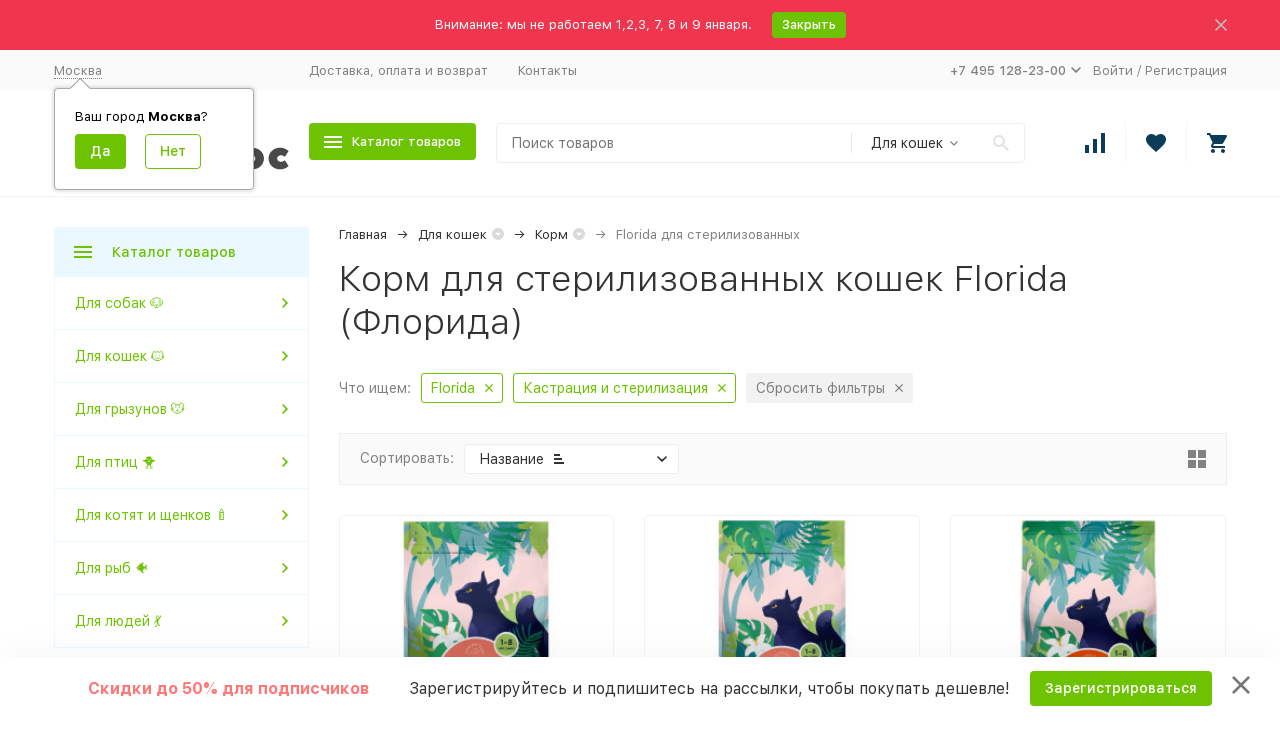

--- FILE ---
content_type: text/html; charset=utf-8
request_url: https://kotmatros.ru/category/dlya-koshek/korm/florida-dlya-sterilizovannyh/
body_size: 64500
content:


	

	

	

	

	

	

	
<!DOCTYPE html><html lang="ru"><head><!-- meta --><meta http-equiv="Content-Type" content="text/html; charset=utf-8" /><meta name="viewport" content="width=device-width, initial-scale=1, maximum-scale=1" /><meta http-equiv="x-ua-compatible" content="IE=edge" /><meta name="format-detection" content="telephone=no" /><title>Корм для стерилизованных кошек Florida (Флорида) купить в Москве — интернет-магазин КотМатрос</title><meta name="Description" content="Корм Florida (Флорида) для стерилизованных кошек и кастрированных котов — купить с быстрой доставкой по Москве и области. Заказать корма для кошек и котов Флорида при стерилизации и кастрации по выгодной цене ⚡ от 407 руб. до 9 926 руб. на сайте официального представителя ▶ Широкий ассортимент | Отзывы | Скидки и акции на кошачий корм Sterilised в зоомагазине 🐾 «КотМатрос»." /><meta name="Keywords" content="Корм, КотМатрос" /><link rel="canonical" href="https://kotmatros.ru/category/dlya-koshek/korm/florida-dlya-sterilizovannyh/" /><link rel="icon" href="/favicon.ico" type="image/x-icon"><!-- css --><style>:root {--container-width: 1485px;--svg-sprite-url: url("/wa-data/public/site/themes/megashop2/svg/css-sprite.svg?v=1.14.0.51");}@media (max-width: 1502px) {:root {--container-width: calc(100vw - 17px);}}:root {--home-slider-height: auto;--home-slider-height-adaptive: auto;}</style><style>@media (max-width: 1199px) {body:not(.c-page__d) .r-hidden-md {display: none !important;}}</style><style>:root {--primary-color: #6dc302;--primary-color-hover: rgb(123,222,2);--primary-color-alpha-5: rgba(109, 195, 2, .5);--dark-color: #0c3c57;--dark-color-alpha-5: rgba(12, 60, 87, .5);--accent-color: rgb(95,172,2);--accent-color-hover: rgb(81,146,1);--light-color: #ebf8ff;--light-color-hover: rgb(209,239,255);--footer-text-color: white;--price-with-compare-color: #ff3131;}</style><meta name="theme-color" content="#6dc302"><!-- Windows Phone --><meta name="msapplication-navbutton-color" content="#6dc302"><!-- iOS Safari --><meta name="apple-mobile-web-app-status-bar-style" content="#6dc302"><link href="/wa-content/font/ruble/arial/alsrubl-arial-regular.woff" rel="preload" as="font" type="font/woff2" crossorigin /><link href="https://cdn.kotmatros.ru/wa-data/public/site/themes/megashop2/assets/megashop.dependencies.main.css?v=1.14.0.51" rel="preload" as="style" onload="this.rel = 'stylesheet'"  /> <link href="https://cdn.kotmatros.ru/wa-data/public/site/themes/megashop2/css/megashop.site.min.css?v=1.14.0.51" rel="stylesheet"  /> <link href="https://cdn.kotmatros.ru/wa-data/public/shop/themes/megashop2/css/megashop.shop.min.css?v=1.14.0.51" rel="stylesheet"  /> <link href="https://cdn.kotmatros.ru/wa-data/public/site/themes/megashop2/user.css?v=1.14.0.51" rel="preload" as="style" onload="this.rel = 'stylesheet'" /> <link href="/wa-data/public/site/themes/megashop2/css/megashop.font.sf-pro-text.min.css?v=1.14.0.51" rel="preload" as="style" onload="this.rel = 'stylesheet'" /><!-- js --><script>window.megashop = {};</script> 																																										
	<script>window.megashop.config = {"commons":{"info_panel_html":"<div class=\"c-info-panel c-info-panel_dark\"><div class=\"l-container\"><div class=\"c-info-panel__container\"><div class=\"c-info-panel__content-container\"><\/div><div class=\"c-info-panel__close-button-container\"><span class=\"c-info-panel__close-button\"><span class=\"l-image-box\"><svg class=\"c-svg-icon \" width=\"12\" height=\"12\" fill=\"currentColor\" ><use xlink:href=\"#megashop-icon_cross\"><\/use><\/svg><\/span><\/span><\/div><\/div><\/div><\/div>","select_html":"<label class=\"c-select   \"><select class=\"c-select__control \" ><\/select><span class=\"c-select__box\"><span class=\"c-select__content\"><\/span><span class=\"c-select__arrow\"><svg class=\"c-svg-icon c-select__arrow-icon\" width=\"10\" height=\"6\" fill=\"currentColor\" ><use xlink:href=\"#megashop-icon_arrow-bottom\"><\/use><\/svg><\/span><\/span><span class=\"c-select__dropdown\"><\/span><\/label>","radio_html":"<label class=\"c-radio\"><input class=\"c-radio__control \" type=\"radio\"  value=\"1\"   \/><span class=\"c-radio__box\"><span class=\"c-radio__arrow\"><\/span><\/span><\/label>","checkbox_html":"<label class=\"c-checkbox\"><input class=\"c-checkbox__control \" type=\"checkbox\"  value=\"1\"   \/><span class=\"c-checkbox__box\"><span class=\"c-checkbox__arrow\"><\/span><\/span><\/label>","input_file_html":"<label class=\"c-input-file\"><input type=\"file\"  class=\"c-input-file__control\" \/><span class=\"c-input-file__box\"><span class=\"c-input-file__button-box\"><button class=\"c-input-file__button c-button c-button_style_inverse\" type=\"button\">\u0412\u044b\u0431\u0435\u0440\u0438\u0442\u0435 \u0444\u0430\u0439\u043b<\/button><\/span><span class=\"c-input-file__file-box\">\u0424\u0430\u0439\u043b \u043d\u0435 \u0432\u044b\u0431\u0440\u0430\u043d<\/span><\/span><\/label>","pseudo_link_icon_box_html":"<span class=\"c-pseudo-link-box   \"><span class=\"l-icon-box \"><span class=\"l-icon-box__icon\"> <\/span><span class=\"l-icon-box__content\"><span class=\"c-pseudo-link-box__link\" data-plain-text=\"0\"><\/span><\/span><\/span><\/span>","wa_url":"\/","login_url":"\/login\/","signup_url":"\/signup\/","forgotpassword_url":"\/forgotpassword\/","svg":{"symbols_sprite":"\/wa-data\/public\/site\/themes\/megashop2\/svg\/symbols-sprite.svg?v=1.14.0.51","spinner":"<span class=\"c-spinner\"><span class=\"l-image-box\"><svg class=\"c-svg-icon c-spinner__icon \" width=\"61\" height=\"61\" fill=\"light_color\" ><use xlink:href=\"#megashop-icon_spinner\"><\/use><\/svg><\/span><\/span>","trash":"<svg class=\"c-svg-icon \" width=\"16\" height=\"16\" fill=\"currentColor\" ><use xlink:href=\"#megashop-icon_trash\"><\/use><\/svg>","arrow_left":"<svg class=\"c-svg-icon \" width=\"6\" height=\"10\" fill=\"currentColor\" ><use xlink:href=\"#megashop-icon_arrow-left\"><\/use><\/svg>","arrow_right":"<svg class=\"c-svg-icon \" width=\"6\" height=\"10\" fill=\"currentColor\" ><use xlink:href=\"#megashop-icon_arrow-right\"><\/use><\/svg>","arrow_bottom":"<svg class=\"c-svg-icon \" width=\"10\" height=\"6\" fill=\"currentColor\" ><use xlink:href=\"#megashop-icon_arrow-bottom\"><\/use><\/svg>","cross":"<svg class=\"c-svg-icon \" width=\"12\" height=\"12\" fill=\"currentColor\" ><use xlink:href=\"#megashop-icon_cross\"><\/use><\/svg>","available":"<svg class=\"c-svg-icon \" width=\"16\" height=\"16\" fill=\"currentColor\" ><use xlink:href=\"#megashop-icon_available\"><\/use><\/svg>","no_available":"<svg class=\"c-svg-icon \" width=\"16\" height=\"16\" fill=\"currentColor\" ><use xlink:href=\"#megashop-icon_no-available\"><\/use><\/svg>"},"analytics":{"ym_counter":"","goals":{"add_to_cart":{"ym":"","ga_category":"","ga_action":""},"user_reg":{"ym":"","ga_category":"","ga_action":""},"add_review":{"ym":"","ga_category":"","ga_action":""},"add_to_compare":{"ym":"","ga_category":"","ga_action":""},"add_to_favorite":{"ym":"","ga_category":"","ga_action":""},"quick_view":{"ym":"","ga_category":"","ga_action":""}}},"header_variant":"4","is_cookie":false,"is_mobile":false,"catalog_onenter_timeout":500,"catalog_onleave_timeout":300,"cart_onenter_timeout":500,"cart_onleave_timeout":300,"has_premium":false},"language":{"item":"\u0448\u0442.","\u0413\u043e\u0434":"\u0413\u043e\u0434","\u0421\u043c\u0435\u043d\u0438\u0442\u044c \u043f\u0430\u0440\u043e\u043b\u044c":"\u0421\u043c\u0435\u043d\u0438\u0442\u044c \u043f\u0430\u0440\u043e\u043b\u044c","\u0424\u0430\u0439\u043b \u043d\u0435 \u0432\u044b\u0431\u0440\u0430\u043d":"\u0424\u0430\u0439\u043b \u043d\u0435 \u0432\u044b\u0431\u0440\u0430\u043d","\u0412\u0445\u043e\u0434 \u043d\u0430 \u0441\u0430\u0439\u0442":"\u0412\u0445\u043e\u0434 \u043d\u0430 \u0441\u0430\u0439\u0442","message_max_count":"\u0418\u0437\u0432\u0438\u043d\u0438\u0442\u0435, \u043d\u043e \u0432 \u043d\u0430\u043b\u0438\u0447\u0438\u0438 \u0442\u043e\u043b\u044c\u043a\u043e %sku_count% \u0435\u0434\u0438\u043d\u0438\u0446 \u0442\u043e\u0432\u0430\u0440\u0430 %sku_name%. \u0412\u044b \u043c\u043e\u0436\u0435\u0442\u0435 \u0434\u043e\u0431\u0430\u0432\u0438\u0442\u044c \u0432 \u043a\u043e\u0440\u0437\u0438\u043d\u0443 \u0435\u0449\u0451 %max_sku_quantity%.","message_max_count_in_cart":"\u0418\u0437\u0432\u0438\u043d\u0438\u0442\u0435, \u043d\u043e \u0432 \u043d\u0430\u043b\u0438\u0447\u0438\u0438 \u0442\u043e\u043b\u044c\u043a\u043e %sku_count% \u0435\u0434\u0438\u043d\u0438\u0446 \u0442\u043e\u0432\u0430\u0440\u0430 %sku_name%, \u0438 \u0432\u0441\u0435 \u043e\u043d\u0438 \u0443\u0436\u0435 \u0432 \u0432\u0430\u0448\u0435\u0439 \u043a\u043e\u0440\u0437\u0438\u043d\u0435 \u043f\u043e\u043a\u0443\u043f\u043e\u043a.","to_favorites":"\u0412 \u0438\u0437\u0431\u0440\u0430\u043d\u043d\u043e\u0435","remove_from_favorites":"\u0423\u0434\u0430\u043b\u0438\u0442\u044c \u0438\u0437 \u0438\u0437\u0431\u0440\u0430\u043d\u043d\u043e\u0433\u043e","to_compare":"\u041a \u0441\u0440\u0430\u0432\u043d\u0435\u043d\u0438\u044e","remove_from_compare":"\u0423\u0434\u0430\u043b\u0438\u0442\u044c \u0438\u0437 \u0441\u0440\u0430\u0432\u043d\u0435\u043d\u0438\u044f","back_to_shopping":"\u0412\u0435\u0440\u043d\u0443\u0442\u044c\u0441\u044f \u043a \u043f\u043e\u043a\u0443\u043f\u043a\u0430\u043c","page_number":"\u0421\u0442\u0440\u0430\u043d\u0438\u0446\u0430 %page% \u0438\u0437 %pages_count%","for":"\u0437\u0430"},"shop":{"home_url":"\/","search_url":"\/search\/","cart_url":"\/order\/","cart_add_url":"\/cart\/add\/","cart_save_url":"\/cart\/save\/","cart_delete_url":"\/cart\/delete\/","compare_url":"\/compare\/","compare_id_url":"\/compare\/{$id}\/","compare_url_variant":"default","data_regions_url":"\/data\/regions\/","data_shipping_url":"\/data\/shipping\/","search_query":"","to_toggle_cart_button":true,"zero_price_text":"\u0423\u0442\u043e\u0447\u043d\u044f\u0439\u0442\u0435 \u0443 \u043c\u0435\u043d\u0435\u0434\u0436\u0435\u0440\u0430","is_enabled_2x":1,"is_enabled_srcset":true,"change_url_by_sku":false,"path":["2137","2133"],"add_affiliate_bonus_string":"\u042d\u0442\u043e\u0442 \u0437\u0430\u043a\u0430\u0437 \u0434\u043e\u0431\u0430\u0432\u0438\u0442 \\<strong\\>\\+(.*) \u0431\u043e\u043d\u0443\u0441\u043d\u044b\u0445 \u0431\u0430\u043b\u043b\u043e\u0432\\<\/strong\\>, \u043a\u043e\u0442\u043e\u0440\u044b\u0435 \u0432\u044b \u0437\u0430\u0442\u0435\u043c \u0441\u043c\u043e\u0436\u0435\u0442\u0435 \u0438\u0441\u043f\u043e\u043b\u044c\u0437\u043e\u0432\u0430\u0442\u044c \u0434\u043b\u044f \u043f\u043e\u043b\u0443\u0447\u0435\u043d\u0438\u044f \u0434\u043e\u043f\u043e\u043b\u043d\u0438\u0442\u0435\u043b\u044c\u043d\u044b\u0445 \u0441\u043a\u0438\u0434\u043e\u043a\\.","currency_info":{"RUB":{"code":"RUB","sign":"\u0440\u0443\u0431.","sign_html":"<span class=\"ruble\">\u20bd<\/span>","sign_position":1,"sign_delim":" ","decimal_point":",","frac_digits":"2","thousands_sep":" "}},"currency":"RUB","primary_currency":"RUB","add_to_cart_effect":"modal_cross","fractional_config":{"frac_enabled":"","stock_units_enabled":"","base_units_enabled":""},"units":[{"id":"0","name":"\u0428\u0442\u0443\u043a\u0430","name_short":"\u0448\u0442."}],"slider_breakpoints":{"reviews_thumbs":{"10000":{"slidesPerView":3},"1485":{"slidesPerView":3},"1199":{"slidesPerView":3,"spaceBetween":30},"855":{"slidesPerView":2,"spaceBetween":30},"550":{"slidesPerView":1,"spaceBetween":30}},"brands_thumbs":{"1199":{"slidesPerView":4},"767":{"slidesPerView":1}},"posts_thumbs":{"10000":{"slidesPerView":4},"1485":{"slidesPerView":4},"1199":{"slidesPerView":4,"spaceBetween":30},"1000":{"spaceBetween":15},"768":{"slidesPerView":3,"spaceBetween":15},"555":{"slidesPerView":2,"spaceBetween":15},"424":{"slidesPerView":1}},"products_thumbs":{"1485":{"slidesPerView":4,"spaceBetween":15},"1400":{"slidesPerView":3,"spaceBetween":30},"1199":{"slidesPerView":3,"spaceBetween":30},"855":{"slidesPerView":2,"spaceBetween":30},"550":{"slidesPerView":1,"spaceBetween":30}},"products_thumbs_cols":{"1485":{"slidesPerView":4,"spaceBetween":15},"1400":{"slidesPerView":3,"spaceBetween":30},"1199":{"slidesPerView":3,"spaceBetween":30},"767":{"slidesPerView":2,"spaceBetween":30},"550":{"slidesPerView":2,"spaceBetween":30},"440":{"slidesPerView":2,"spaceBetween":15},"380":{"slidesPerView":2,"spaceBetween":10},"374":{"slidesPerView":2,"spaceBetween":6}},"products_thumbs_compact":{"440":{"slidesPerView":1}}},"images_sizes":{"thumbs":{"375":345,"425":393,"767":360},"m-thumbs":{"425":195,"560":260,"767":360}}}};</script><script>window.megashop.shop = {};</script><script src="https://cdn.kotmatros.ru/wa-data/public/site/themes/megashop2/assets/megashop.dependencies.commons.js?v=1.14.0.51"></script><script src="https://cdn.kotmatros.ru/wa-data/public/site/themes/megashop2/assets/megashop.dependencies.main.js?v=1.14.0.51"></script><script src="https://cdn.kotmatros.ru/wa-data/public/site/themes/megashop2/js/megashop.common.min.js?v=1.14.0.51"></script><script src="https://cdn.kotmatros.ru/wa-data/public/site/themes/megashop2/assets/megashop.dependencies.secondary.js?v=1.14.0.51" defer></script><script src="https://cdn.kotmatros.ru/wa-data/public/site/themes/megashop2/js/megashop.site.js?v=1.14.0.51" defer></script><script src="https://cdn.kotmatros.ru/wa-data/public/shop/themes/megashop2/js/megashop.shop.min.js?v=1.14.0.51" defer></script><script>window.megashop && window.megashop.Svg ? window.megashop.Svg.load() : document.addEventListener('DOMContentLoaded', function () {window.megashop.Svg.load();});</script><meta property="og:enabled" content="1">
<meta property="og:type" content="article">
<meta property="og:title" content="Корм для стерилизованных кошек Florida (Флорида) купить в Москве — интернет-магазин КотМатрос">
<meta property="og:description" content="Корм Florida (Флорида) для стерилизованных кошек и кастрированных котов — купить с быстрой доставкой по Москве и области. Заказать корма для кошек и котов Флорида при стерилизации и кастрации по выгодной цене ⚡ от 407 руб. до 9 926 руб. на сайте официального представителя ▶ Широкий ассортимент | Отзывы | Скидки и акции на кошачий корм Sterilised в зоомагазине 🐾 «КотМатрос».">
<meta property="og:url" content="https://kotmatros.ru/category/dlya-koshek/korm/florida-dlya-sterilizovannyh/">
<link rel="icon" href="/favicon.ico" type="image/x-icon" /><meta name="mailru-verification" content="a835d57ed1e97a90" />
<script>
    mindbox = window.mindbox || function() { mindbox.queue.push(arguments); };
    mindbox.queue = mindbox.queue || [];
    mindbox('create');
</script>
<script src="https://api.mindbox.ru/scripts/v1/tracker.js" async></script>
<meta name="yandex-verification" content="5e0fe4488bea0d89" />
<meta name="google-site-verification" content="YYbmGQDdS3Hrg7x0xUCTnZXLKvk_QNRlQBid0Jy6ogE" />
<!-- Google Tag Manager -->
<script>(function(w,d,s,l,i){w[l]=w[l]||[];w[l].push({'gtm.start':
new Date().getTime(),event:'gtm.js'});var f=d.getElementsByTagName(s)[0],
j=d.createElement(s),dl=l!='dataLayer'?'&l='+l:'';j.async=true;j.src=
'https://www.googletagmanager.com/gtm.js?id='+i+dl;f.parentNode.insertBefore(j,f);
})(window,document,'script','dataLayer','GTM-W7MZW98');</script>
<!-- End Google Tag Manager -->

<!-- Yandex.Metrika counter -->
<script type="text/javascript" >
    (function (d, w, c) {
        (w[c] = w[c] || []).push(function() {
            try {
                w.yaCounter71247709 = new Ya.Metrika({
                    id:71247709,
                    clickmap:true,
                    trackLinks:true,
                    accurateTrackBounce:true,
                    ecommerce:"dataLayer"
                });
            } catch(e) { }
        });

        var n = d.getElementsByTagName("script")[0],
            x = "https://mc.yandex.ru/metrika/watch.js",
            s = d.createElement("script"),
            f = function () { n.parentNode.insertBefore(s, n); };
        for (var i = 0; i < document.scripts.length; i++) {
            if (document.scripts[i].src === x) { return; }
        }
        s.type = "text/javascript";
        s.async = true;
        s.src = x;

        if (w.opera == "[object Opera]") {
            d.addEventListener("DOMContentLoaded", f, false);
        } else { f(); }
    })(document, window, "yandex_metrika_callbacks");
</script>
<!-- /Yandex.Metrika counter -->
<script type="text/javascript">
  function iframeLoaded() {
      var iFrameID = document.getElementById('IFRAME_RC');
      if(iFrameID) {
            // here you can make the height, I delete it first, then I make it again
            iFrameID.height = "";
            iFrameID.height = iFrameID.contentWindow.document.body.scrollHeight + "px";
      }
  }
</script><meta property="og:image" content="/wa-data/public/shop/categories/2137/101.jpg"><!-- plugin hook: 'frontend_head' --><!-- frontend_head.seofilter-plugin --><style>
	.filter-link:link,
	.filter-link:visited,
	.filter-link:hover,
	.filter-link:active,

	.seofilter-link:link,
	.seofilter-link:visited,
	.seofilter-link:hover,
	.seofilter-link:active{
		color: inherit !important;
		font: inherit !important;
		text-decoration: inherit !important;
		cursor: inherit !important;
		border-bottom: inherit !important;
	}
</style>
<script defer src="/wa-apps/shop/plugins/seofilter/assets/frontend.js?v=2.46.3"></script>

<script>
	(function () {
		var onReady = function (callback) {
			if (document.readyState!='loading') {
				callback();
			}
			else if (document.addEventListener) {
				document.addEventListener('DOMContentLoaded', callback);
			}
			else {
				document.attachEvent('onreadystatechange', function () {
					if (document.readyState=='complete') {
						callback();
					}
				});
			}
		};

		window.seofilter_init_data = {
			category_url: "\/category\/dlya-koshek\/korm\/",
			filter_url: "\/category\/dlya-koshek\/korm\/florida-dlya-sterilizovannyh\/",
			current_filter_params: [],
			keep_page_number_param: false,
			block_empty_feature_values: true,

			price_min: 0,
			price_max: 21600,

			excluded_get_params: [],

			yandex_counter_code: "71247709",

			feature_value_ids: {"brend":["27076","27099","27111","27130","27132","27178","27181","27184","27287","27341","27073","27319","27395","27398","27407","27430","27539","27309","27155","33419","33535","27199","34306","27049","34489","34814","27481","34999","35177","35216","35900","36073","27489","35259","37235","27546","27075","37636","39437","38848","27323","41173","41232","41244","41255","41942","42110","42573","42239","42244","42946","43222","27110","44073","40890","44160","44177","44359","44411","45763","45803","46909","46968","47433","47478","47529","47641","48228","48250","49062","35398","49670","49786","49991","50448","50484","50565","51005","27403","52046","43259","52850","55397","27089","56874","58266","27115","58758","59253","60433","60444","60505","52748","48490","45987"],"tip_korma":["557","497"],"vozrast":["499"],"vkus":["559","9666","577","688","585","556","11276","566","2555","505","867","29336"],"pokazaniya":["568","580","27120","583","586","27118","663","665","32729","54960","538","55558","27135","911"],"naznachenie":["492"],"upakovka":["553","575"],"strana_proizvoditel":["518"],"klass":["511"],"osobye_serii":["717"],"lineyka":["59415","2282"],"weight":["1406","1400","1387","1506","1716","1390","1386","1583"]},
			stop_propagation_in_frontend_script: true
		};

		onReady(function() {
			window.seofilterInit($, window.seofilter_init_data);
		});
	})();
</script>
<!-- frontend_head.regions-plugin -->
<script src="https://cdn.kotmatros.ru/wa-apps/shop/plugins/regions/js/regions.js?v=3.2.5" defer></script>


    <link rel="stylesheet" href="https://cdn.kotmatros.ru/wa-apps/shop/plugins/regions/css/default.css?v=3.2.5" />
    <script src="https://cdn.kotmatros.ru/wa-apps/shop/plugins/regions/js/default.js?v=3.2.5" defer></script>

    <link rel="stylesheet" href="https://cdn.jsdelivr.net/npm/suggestions-jquery@22.6.0/dist/css/suggestions.min.css" />
    <script src="https://cdn.jsdelivr.net/npm/suggestions-jquery@22.6.0/dist/js/jquery.suggestions.min.js" defer></script>

<script>
    window.shop_plugins_regions = {"window_html":"<div class=\"shop-regions-window-wrapper\">\n    <div class=\"shop-regions-window-wrapper__window-wrapper\">\n        <div class=\"shop-regions-window-wrapper__window shop-regions-window \">\n            <div class=\"shop-regions-window-wrapper__close-btn shop-regions-window__close-btn\">\u2716<\/div>\n            <div class=\"shop-regions-window__header\">\u0423\u043a\u0430\u0436\u0438\u0442\u0435 \u0441\u0432\u043e\u0439 \u0433\u043e\u0440\u043e\u0434<\/div>\n            <div class=\"shop-regions-window__sub-header\">\u041e\u0442 \u044d\u0442\u043e\u0433\u043e \u0437\u0430\u0432\u0438\u0441\u0438\u0442 \u0441\u0442\u043e\u0438\u043c\u043e\u0441\u0442\u044c \u0434\u043e\u0441\u0442\u0430\u0432\u043a\u0438 \u0438 \u0432\u0430\u0440\u0438\u0430\u043d\u0442\u044b \u043e\u043f\u043b\u0430\u0442\u044b \u0432 \u0432\u0430\u0448 \u0440\u0435\u0433\u0438\u043e\u043d<\/div>\n                            <div class=\"shop-regions-window__search shop-regions-window-search\">\n                    <input type=\"text\" class=\"shop-regions-window-search__input\" placeholder=\"\u041d\u0430\u0447\u043d\u0438\u0442\u0435 \u0432\u0432\u043e\u0434\u0438\u0442\u044c \u043d\u0430\u0437\u0432\u0430\u043d\u0438\u0435 \u0433\u043e\u0440\u043e\u0434\u0430..\" \/>\n                    <span class=\"shop-regions-window-search__clear-btn\">\u2716<\/span>\n                <\/div>\n            \n            \n            \n            \n                            \n                                                <div class=\"shop-regions-window__cities shop-regions-cities-block\">\n            <div class=\"shop-regions-cities-block__header\">\u0412\u0441\u0435 \u0433\u043e\u0440\u043e\u0434\u0430<\/div>\n                \n    <div class=\"shop-regions-cities-block__cities shop-regions-cities \">\n                \n                    <div class=\"shop-regions-cities__column\">\n                                    <div class=\"shop-regions-cities__city-row\">\n                                                <span\n                                class=\"shop-regions-cities__city\"\n                                data-city-id=\"1\"\n                        >\n                            \u041c\u043e\u0441\u043a\u0432\u0430\n                        <\/span>\n                    <\/div>\n                            <\/div>\n                    <div class=\"shop-regions-cities__column\">\n                                    <div class=\"shop-regions-cities__city-row\">\n                                                <span\n                                class=\"shop-regions-cities__city\"\n                                data-city-id=\"3\"\n                        >\n                            \u0421\u0430\u043d\u043a\u0442-\u041f\u0435\u0442\u0435\u0440\u0431\u0443\u0440\u0433\n                        <\/span>\n                    <\/div>\n                            <\/div>\n                    <div class=\"shop-regions-cities__column\">\n                            <\/div>\n                <div class=\"shop-regions-cities__not-found-text\">\n            \u0413\u043e\u0440\u043e\u0434 \u043d\u0435 \u043d\u0430\u0439\u0434\u0435\u043d\n        <\/div>\n    <\/div>\n\n        <\/div>\n    \n                                    \n    <div class=\"shop-regions-window__all-cities shop-regions-cities \">\n                \n                    <div class=\"shop-regions-cities__column\">\n                                    <div class=\"shop-regions-cities__city-row\">\n                                                <span\n                                class=\"shop-regions-cities__city\"\n                                data-city-id=\"1\"\n                        >\n                            \u041c\u043e\u0441\u043a\u0432\u0430\n                        <\/span>\n                    <\/div>\n                                    <div class=\"shop-regions-cities__city-row\">\n                                                <span\n                                class=\"shop-regions-cities__city\"\n                                data-city-id=\"3\"\n                        >\n                            \u0421\u0430\u043d\u043a\u0442-\u041f\u0435\u0442\u0435\u0440\u0431\u0443\u0440\u0433\n                        <\/span>\n                    <\/div>\n                            <\/div>\n                <div class=\"shop-regions-cities__not-found-text\">\n            \u0413\u043e\u0440\u043e\u0434 \u043d\u0435 \u043d\u0430\u0439\u0434\u0435\u043d\n        <\/div>\n    <\/div>\n\n                    <\/div>\n    <\/div>\n<\/div>","settings":{"dadata_token":"","switch_to_unregistered_city_enabled":false},"dadata_locations":[{"country":"*"}]};
</script><!-- frontend_head.seoredirect-plugin --><!-- frontend_head.ecommerce-plugin -->    <script src="/wa-content/js/jquery-plugins/jquery.cookie.js" defer></script>
<script src="/wa-apps/shop/plugins/ecommerce/assets/frontend.bundle.js?v=2.10.0" defer></script>
<script>
	(function () {
        var init_deferred = window.ecommerce_plugin_init_deferred = window.ecommerce_plugin_init_deferred || jQuery.Deferred();

		var load_deferred = window.ecommerce_plugin_load_deferred = window.ecommerce_plugin_load_deferred || jQuery.Deferred();
		var plugin_instance_init = jQuery.Deferred();

					var google_ecommerce_variable = "googleEnhancedEcommerceLayer";
			window[google_ecommerce_variable] = [];
			var gtag_loaded = jQuery.Deferred();
			var url = "https:\/\/www.googletagmanager.com\/gtag\/js?id=UA-194791980-1&l=googleEnhancedEcommerceLayer";

			var script = document.createElement("script");
			script.type = "text/javascript";
			script.async = true;
			if(script.readyState) {  // only required for IE <9
				script.onreadystatechange = function() {
					if ( script.readyState === "loaded" || script.readyState === "complete" ) {
						script.onreadystatechange = null;
						gtag_loaded.resolve();
					}
				};
			} else {  //Others
				script.onload = function() {
					gtag_loaded.resolve();
				};
			}

			script.src = url;
			document.getElementsByTagName( "head" )[0].appendChild(script);

			plugin_instance_init.then(function () {
				gtag_loaded.then(function () {
					init_deferred.resolve();
				})
			});
		
		$(function () {
			load_deferred.then(function() {
				var ecommerce_state = {"cart_items":[],"is_admin_page":false,"currency":"RUB","google_ecommerce_variable":"googleEnhancedEcommerceLayer","cart_add_url":"\/cart\/add\/","cart_save_url":"\/cart\/save\/","cart_delete_url":"\/cart\/delete\/","order_cart_save_url":"\/order\/cart\/save\/","ecommerce_prepare_sku_detail_url":"\/ecommerce_prepare_data\/sku_detail\/","ecommerce_prepare_add_to_cart_url":"\/ecommerce_prepare_data\/add_to_cart\/","ecommerce_prepare_remove_from_cart_url":"\/ecommerce_prepare_data\/remove_from_cart\/","ecommerce_prepare_change_cart_url":"\/ecommerce_prepare_data\/change_cart\/","ecommerce_prepare_products_list":"\/ecommerce_prepare_data\/products_list\/","yandex_purchase_log_url":"\/ecommerce_datalog\/yandex_purchase\/","plugin_config":{"is_plugin_enabled":true,"is_yandex_data_sending_enabled":true,"is_yandex_data_log_enabled":false,"yandex_counter_id":"","yandex_view_product_goal_id":"","yandex_new_order_goal_id":"274193229","is_dynamic_mytarget_remarketing_enabled":false,"is_mytarget_enabled":false,"mytarget_counter_id":"","mytarget_feed_id":"","mytarget_format_id":"MYTARGET_PRODUCT_ID","is_google_data_sending_enabled":true,"is_google_gtag_script_import_enabled":true,"google_analytics_property_id":"UA-194791980-1","is_dynamic_adwords_remarketing_enabled":false,"google_adwords_prodid_dimension_index":4,"google_adwords_pagetype_dimension_index":6,"google_adwords_totalvalue_dimension_index":5,"google_adwords_category_dimension_index":null}};

				window.initEcommercePlugin(ecommerce_state);

				plugin_instance_init.resolve();

                var ecommerce_plugin = window.getEcommercePluginInstance();

                if (ecommerce_plugin._mytarget_ecommerce) {
                    if (window.location.pathname == '/') {
                        ecommerce_plugin._mytarget_ecommerce.setPageType('home');
                        ecommerce_plugin._mytarget_ecommerce.includeMytargetDynamicRemarketing();
                    }
                }
			});
		});
	})();
</script><!-- frontend_head.productgroup-plugin --><style>
    .product-groups {
	position: relative;
	margin-top: 15px;
}

.product-group {
	margin-bottom: 10px;
}

.product-group__title {
	font-weight: 700;
	color: #4d4d4d;
	margin-bottom: 10px;
	font-size: 14px;
}

.product-group__items-wrapper {
	overflow: hidden;
	transition: max-height 0.2s ease;
}

.product-group__toggler {
	text-align:right;
}

.product-group__toggler-btn {
	border-bottom: 1px dashed;
	cursor: pointer;
}

.product-group__toggler-btn::before {
	content: 'Показать ещё'
}

.product-group__items-wrapper--show + .product-group__toggler .product-group__toggler-btn::before {
	content: 'Скрыть'
}

.product-group-links,
.product-group-photos,
.product-group-colors {
	display: flex;
	flex-wrap: wrap;
	position: relative;
}

.product-group__item {
	display: flex;
	position: relative;
	justify-content: center;
	align-items: center;
	color: #808080;
	font-size: 15px;
	font-weight: 700;
	line-height: 2;
	text-align: center;
	margin: 0 10px 10px 0;
	transition: background-color .3s ease, box-shadow .3s ease;
	border: 2px solid #e5e5e5;
	border-radius: 5px;
	text-decoration: none;
	overflow: hidden;
}

.product-group__item:hover,
.product-group__item:focus {
	color: #808080;
	background-color: #fafafa;
	border-color: #f2994a;
}

.product-group__item.product-group__item--active {
	color: #f2994a;
	border-color: #f2994a;
}

.product-group__item.product-group-links__item {
	padding: 0 8px;
}

.product-group-photos__image {
	width: 100%;
	border-radius: 3px;
}

.product-group__item.product-group-colors__item {
	font-size: 0;
	width: 34px;
	height: 34px;
	padding: 0;
	border-radius: 50%;
}

.product-group__item.product-group-colors__item:hover,
.product-group__item.product-group-colors__item:focus {
	border-color: #f2994a;
}

.product-group__item--active.product-group-colors__item--active {
	border-color: #f2994a;
}
.product-group__title {
	}


.product-group__item.product-group-links__item {
				}

.product-group__item.product-group-links__item:hover,
.product-group__item.product-group-links__item:focus {
	}

.product-group__item--active.product-group-links__item--active {
	}

.product-group__item.product-group-photos__item {
				}

.product-group__item--active.product-group-photos__item--active {
	}

.product-group-photos__image {
	}

.product-group__item.product-group-colors__item {
			}

.product-group__item.product-group-colors__item:hover {
	}

.product-group__item--active.product-group-colors__item--active {
	}
</style><!-- frontend_head.searchpro-plugin -->                        <link rel="stylesheet" href="https://kotmatros.ru/wa-data/public/shop/themes/megashop2/searchpro_plugin_field.css?v2.1.4" />
                    <link rel="stylesheet" href="https://kotmatros.ru/wa-data/public/shop/plugins/searchpro/stylesheet/megashop2/field.css?1765956906" />
                                    <script src="/wa-apps/shop/plugins/searchpro/assets/frontend.field.js?v2.1.4" defer></script>
            <!-- frontend_head.buy1click-plugin --><!-- frontend_head.flexdiscount-plugin --><style>i.icon16-flexdiscount.loading{background-image:url(https://kotmatros.ru/wa-apps/shop/plugins/flexdiscount/img/loading16.gif)}i.flexdiscount-big-loading{background:url(https://kotmatros.ru/wa-apps/shop/plugins/flexdiscount/img/loading.gif) no-repeat}.fl-is-loading > * { opacity: 0.3; }.fl-is-loading { position:relative }.fl-is-loading:after{ position:absolute; top:0;left:0;content:"";width:100%;height:100%; background:url(https://kotmatros.ru/wa-apps/shop/plugins/flexdiscount/img/loader2.gif) center center no-repeat}.fl-loader-2:after{ position:absolute; top:0;left:0;content:"";width:100%;height:100%; background:url(https://cdn.kotmatros.ru/wa-content/img/loading16.gif) center center no-repeat}i.icon16-flexdiscount{background-repeat:no-repeat;height:16px;width:16px;display:inline-block;text-indent:-9999px;text-decoration:none!important;vertical-align:top;margin:-.1em .25em 0 0}i.flexdiscount-big-loading{display:inline-block;width:32px;height:32px;margin:15px 0}.flexdiscount-coup-del-block,.flexdiscount-loader{display:none}.align-center{text-align:center}.flexdiscount-coup-result,.flexdiscount-form,.flexdiscount-price-block,.flexdiscount-user-affiliate,.flexdiscount-user-discounts{margin:10px 0}.flexdiscount-coup-result{color:green}.flexdiscount-coup-result.flexdiscount-error{color:red}.flexdiscount-max-affiliate,.flexdiscount-max-discount{font-size:1.5em;color:#c03;font-weight:600}.flexdiscount-coupon-delete:before{content:'x';padding:5px;-webkit-border-radius:50%;-moz-border-radius:50%;border-radius:50%;border:2px solid red;width:.5em;height:.5em;display:inline-block;text-align:center;line-height:.5em;margin-right:5px;font-size:1.3em;color:red;font-weight:700;vertical-align:middle}.flexdiscount-price-block{display:inline-block}.flexdiscount-product-discount{display:table}.flexdiscount-my-content>div{padding:10px}.flexdiscount-discounts-affiliate{color:#c03;background:#fff4b4;padding:5px 10px;border-radius:20px}/***********************
 *
 * ru: Блок Доступных скидок и бонусов
 * en: Available discount and bonuses
 *
************************/

/**
* Обертка
* Wrap
*/
.flexdiscount-available-discount { }
/**
* Блок вывода Доступных скидок и бонусов
* Available discount and bonuses
*/
.flexdiscount-alldiscounts { clear: none; background-color: #FFFFFF; border: 1px solid #DDDDDD; -webkit-border-radius: 4px; -moz-border-radius: 4px; border-radius: 4px; margin: 10px 0; }
/**
* Шапка
* Header block
*/
.flexdiscount-alldiscounts-heading { background: #fff4b4; text-transform: uppercase; -webkit-border-top-left-radius: 3px; -moz-border-top-left-radius: 3px; border-top-left-radius: 3px; -webkit-border-top-right-radius: 3px; -moz-border-top-right-radius: 3px; border-top-right-radius: 3px; padding: 10px 15px;}
/**
* Заголовок шапки
* Header text
*/
.flexdiscount-alldiscounts-heading .h3 { font-size: 14px; margin: 0; padding: 0; color: #444;}
/**
* Внутренний отступ основной части
* Padding of the block body
*/
.flexdiscount-alldiscounts-body, .flexdiscount-alldiscounts .flexdiscount-body { padding: 15px; }
/*
* Ширина таблицы
* Width table
*/
.flexdiscount-alldiscounts table { width: 100%; }
/*
* Внешний отступ неупорядоченных списков
* Margin of unordered lists
*/
.flexdiscount-alldiscounts ul { margin: 0; }
/*
* Стили таблицы
* Table styles
*/
.flexdiscount-alldiscounts .flexdiscount-table { border-left: 1px solid #000; border-top: 1px solid #000; width: 100%; margin: 0; }
/*
* Стили заголовков и ячеек таблицы
* Table cells styles
*/
.flexdiscount-alldiscounts .flexdiscount-table td, .flexdiscount-alldiscounts .flexdiscount-table th { color: #000; border: 1px solid #000; padding: 5px; }
.fl-discount-skus { margin-bottom: 10px; }
tr.fl-discount-skus td { padding: 10px 5px; }

/***********************
 *
 * ru: Блок Действующих скидок и бонусов
 * en: Product active discounts and bonuses
 *
************************/

/**
* Обертка
* Wrap
*/
.flexdiscount-product-discount { display: table; }
/**
* Блок вывода Действующих скидок и бонусов
* Product active discounts and bonuses block
*/
.flexdiscount-pd-block { background-color: #FFFFFF; border: 1px solid #DDDDDD; -webkit-border-radius: 4px; -moz-border-radius: 4px; border-radius: 4px; margin: 10px 0; }
/**
* Шапка
* Header block
*/
.flexdiscount-pd-block .flexdiscount-heading, #yourshop .flexdiscount-pd-block .flexdiscount-heading { background: #163bdb; text-transform: uppercase; border-color: #DDDDDD; color: #333333; -webkit-border-top-left-radius: 3px; -moz-border-top-left-radius: 3px; border-top-left-radius: 3px; -webkit-border-top-right-radius: 3px; -moz-border-top-right-radius: 3px; border-top-right-radius: 3px; padding: 10px 15px;}
/**
* Заголовок шапки
* Header text
*/
.flexdiscount-pd-block .flexdiscount-heading .h3 { font-size: 14px; margin: 0; padding: 0; color: #fff;}
/**
* Внутренний отступ основной части
* Padding of the block body
*/
.flexdiscount-pd-block .flexdiscount-body { padding: 15px; }
/*
* Внешний отступ неупорядоченных списков
* Margin of unordered lists
*/
.flexdiscount-pd-block ul { margin: 0; }
/*
* Стили таблицы
* Table styles
*/
.flexdiscount-pd-block .flexdiscount-table { border-left: 1px solid #000; border-top: 1px solid #000; width: 100%; margin: 0; }
/*
* Стили заголовков и ячеек таблицы
* Table cells styles
*/
.flexdiscount-pd-block .flexdiscount-table td, .flexdiscount-pd-block .flexdiscount-table th { color: #000; border: 1px solid #000; padding: 5px; }

/***********************
 *
 * ru: Активные скидок и бонусов
 * en: Active discounts and bonuses block
 *
************************/

/**
* Обертка
* Wrap
*/
.flexdiscount-user-discounts { }
/**
* Блок вывода активных скидок и бонусов
* Active discounts and bonuses block
*/
.flexdiscount-discounts { clear: both; overflow: hidden; background-color: #FFFFFF; border: 1px solid #ddd; margin: 10px 0; }
/**
* Шапка
* Header block
*/
.flexdiscount-discounts-heading { background: #eee; text-transform: uppercase; color: #333333; padding: 10px 15px; }
/**
* Заголовок шапки
* Header text
*/
.flexdiscount-discounts-heading .h3 { font-size: 14px; margin: 0; color: #444; }
/**
* Внутренний отступ основной части
* Padding of the block body
*/
.flexdiscount-discounts-body { padding: 0; }
/*
* Ширина таблицы
* Width table
*/
.flexdiscount-discounts table { width: 100%; }
/*
* Стили неупорядоченных списков
* Styles of unordered lists
*/
.flexdiscount-discounts-body ul { list-style: none; padding: 0; margin: 0; }
.flexdiscount-discounts-body li { padding: 10px 15px; background-color: #fefce3; margin: 5px 0; }
/*
* Стили для размера скидки
* Styles for discount
*/
.flexdiscount-discounts-price { color: #e8385c; display: inline-block; }

/***********************
 *
 * ru: Дополнительная форма ввода купонов
 * en: Additional coupon form
 *
************************/

/*
* Цвет сообщения о успешно введенном купоне
* Message color about successfully entered coupon
*/
.flexdiscount-coup-result { color: green; }
/*
* Цвет сообщения о неверно введенном купоне
* Message color about incorrectly entered coupon
*/
.flexdiscount-coup-result.flexdiscount-error { color: #ff0000; }
/**
* Крестик удаления купона
* Delete coupon cross
*/
.flexdiscount-coupon-delete:before { content: 'x'; padding: 5px; -webkit-border-radius: 50%; -moz-border-radius: 50%; border-radius: 50%; border: 2px solid #ff0000; width: .5em; height: .5em; display: inline-block; text-align: center; line-height: .5em; margin-right: 5px; font-size: 1.3em; color: #ff0000; font-weight: bold; vertical-align: middle; }

/***********************
 *
 * ru: Блок правил запрета
 * en: Deny discounts block
 *
************************/

/**
* Обертка
* Wrap
*/
.flexdiscount-deny-discount { }
/**
* Блок вывода правил запрета
* Deny discounts block
*/
.flexdiscount-denydiscounts { clear: none; background-color: #FFFFFF; border: 1px solid #DDDDDD; -webkit-border-radius: 4px; -moz-border-radius: 4px; border-radius: 4px; margin: 10px 0; }
/**
* Шапка
* Header block
*/
.flexdiscount-denydiscounts-heading { background: #ff0000; text-transform: uppercase; -webkit-border-top-left-radius: 3px; -moz-border-top-left-radius: 3px; border-top-left-radius: 3px; -webkit-border-top-right-radius: 3px; -moz-border-top-right-radius: 3px; border-top-right-radius: 3px; padding: 10px 15px;}
/**
* Заголовок шапки
* Header text
*/
.flexdiscount-denydiscounts-heading .h3 { font-size: 14px; margin: 0; padding: 0; color: #fff;}
/**
* Внутренний отступ основной части
* Padding of the block body
*/
.flexdiscount-denydiscounts-body, .flexdiscount-denydiscounts .flexdiscount-body { padding: 15px; }
/*
* Ширина таблицы
* Width table
*/
.flexdiscount-denydiscounts table { width: 100%; }
/*
* Внешний отступ неупорядоченных списков
* Margin of unordered lists
*/
.flexdiscount-denydiscounts ul { margin: 0; }
/*
* Стили таблицы
* Table styles
*/
.flexdiscount-denydiscounts .flexdiscount-table { border-left: 1px solid #000; border-top: 1px solid #000; width: 100%; margin: 0; }
/*
* Стили заголовков и ячеек таблицы
* Table cells styles
*/
.flexdiscount-denydiscounts .flexdiscount-table td, .flexdiscount-denydiscounts .flexdiscount-table th { color: #000; border: 1px solid #000; padding: 5px; }

/***********************
 *
 * ru: Блок цены со скидкой
 * en: Block of price with discount
 *
************************/

/*
* Обертка
* Wrap
*/
.flexdiscount-price-block { display: inline-block; }

/***********************
 *
 * ru: Скидки в личном кабинете
 * en: Discounts in customer account
 *
************************/

/*
* Обертка
* Wrap
*/
.flexdiscount-my-content > div { padding: 10px; }

/***********************
 *
 * ru: Остальные стили
 * en: Other styles
 *
************************/

/*
* Бонусы
* Bonuses
*/
.flexdiscount-discounts-affiliate { color: #c03; background: #fff4b4; padding: 5px 10px; border-radius: 20px; }
/**
* Максимальное значение скидок и бонусов в блоках Доступных и Действующих скидок
* Maximum value of discount and bonuses in Available discounts block and Product discounts block
*/
.flexdiscount-max-discount, .flexdiscount-max-affiliate { font-size: 1.3em; color: #c03; font-weight: 600; }</style><script>$(function() {$.flexdiscountFrontend = new FlexdiscountPluginFrontend({urls: {couponAddUrl: '/flexdiscount/couponAdd/',updateDiscountUrl: '/flexdiscount/update/',refreshCartUrl: '/flexdiscount/cartUpdate/',deleteUrl: '/flexdiscount/couponDelete/',cartSaveUrl: {shop: '/cart/save/',plugin: '/my/'},cartDeleteUrl: {shop: '/cart/delete/',plugin: '/my/'},cartAddUrl: {shop: '/cart/add/',plugin: '/my/'}},updateInfoblocks: 0,hideDefaultAffiliateBlock: '',ss8forceUpdate: '0',addAffiliateBlock: 0,loaderType: 'loader2',locale: 'ru_RU',settings: {"enable_frontend_cart_hook":0},ss8UpdateAfterPayment: 0,shopVersion: '11.6.0.1130'});});</script><!-- frontend_head.linkcanonical-plugin --><!-- frontend_head.metarobots-plugin --><!-- frontend_head.cityselect-plugin --><link href='/wa-apps/shop/plugins/cityselect/css/suggestions.20.min.css?v=2.0.4' rel='stylesheet'><script src='/wa-apps/shop/plugins/cityselect/js/jquery.suggestions.20.min.js?v2.0.4'></script><link href='/wa-apps/shop/plugins/cityselect/css/frontend.min.css?v=2.0.4' rel='stylesheet'><script src='/wa-apps/shop/plugins/cityselect/js/frontend.min.js?v=2.0.4'></script><script>function init_shop_cityselect(){
shop_cityselect.location={"country":"rus","city":"\u041c\u043e\u0441\u043a\u0432\u0430","region":"77","zip":"101000","constraints_street":"","need_detect":true};
shop_cityselect.route_params={"app":"shop","_name":"\u041a\u043e\u0442\u041c\u0430\u0442\u0440\u043e\u0441","regions_ssl":"","theme":"megashop2","theme_mobile":"megashop2","checkout_version":"2","locale":"ru_RU","ssl_all":"1","storefront_mode":"storefront_api","title":"","meta_keywords":"","meta_description":"","og_title":"","og_image":"","og_video":"","og_description":"","og_type":"","og_url":"","url_type":"0","products_per_page":"","type_id":"0","currency":"RUB","stock_id":"v1","public_stocks":["v1"],"drop_out_of_stock":"1","payment_id":"0","shipping_id":"0","ssl":"1","checkout_storefront_id":"9a40f4a207b07373a8a64c583caf7461","seofilter_filter_url":"florida-dlya-sterilizovannyh","regions_ignore_default_pages":[],"flexdiscount_is_frontend_products":0,"is_frontend":1,"category_url":"dlya-koshek\/korm","module":"frontend","action":"category","igaponov_skip_frontend_products":0,"cityselect__url":"category\/dlya-koshek\/korm\/florida-dlya-sterilizovannyh\/"};
shop_cityselect.countries=[];
shop_cityselect.iso2to3={"RU":"rus"};
shop_cityselect.language='ru';
shop_cityselect.init('e9a2640d59f5ba44d5d8b9a030d6c75391070315','/','/wa-apps/shop/plugins/cityselect/js/fancybox/','city','auto',1,1,0);
        } if (typeof shop_cityselect !== 'undefined') { init_shop_cityselect() } else { $(document).ready(function () { init_shop_cityselect() }) }</script><!-- frontend_head.promos-plugin --><style id="promos-inline-styles">[data-promos-nmc]{background:transparent !important;border:2px solid #593eb1 !important;color:#593eb1 !important;border-radius:3px !important;font-style:normal !important;font-weight:bold !important;padding:10px !important;margin-top:10px !important}[data-promos-nmac]{background:transparent !important;color:#fff !important;padding:10px !important;margin-top:10px !important}[data-promos-bcc]{background:rgba(145,16,46,1) !important;color:#fff !important;padding:10px !important;margin-top:10px !important}[data-promos-cc]{background:rgba(238,85,79,1) !important;color:#fff !important;padding:10px !important;margin-top:10px !important}[data-promos-gpc]{background:rgba(1,200,80,1) !important;color:#fff !important;padding:10px !important;margin-top:10px !important}[data-promos-gcc]{background:rgba(222,251,222,1) !important;color:#000 !important;padding:10px !important;margin-top:10px !important;margin-bottom:10px !important}[data-promos-apbc]{border:1px solid #499fb5 !important;margin-top:10px !important;margin-bottom:10px !important}.pp-active [data-promos-aphc]{background:rgba(73,159,181,1) !important;color:#fff !important;padding:10px !important}.pp-active [data-promos-apcc]{color:#000 !important;padding:10px !important}.ig-dialog-wrap.gifts-dialog .w-dialog-wrapper [data-promos-gpbp]{-webkit-box-shadow:0 0 70px 0 #bbbbbb !important;-moz-box-shadow:0 0 70px 0 #bbbbbb !important;box-shadow:0 0 70px 0 #bbbbbb !important;border-radius:4px !important;border:5px solid #f3f3f3 !important}.ig-dialog-wrap.gifts-dialog .w-dialog-wrapper [data-promos-gphp]{background:rgba(243,243,243,1) !important;padding:7px 25px !important}.ig-dialog-wrap.gifts-dialog .w-dialog-wrapper [data-promos-gphhp]{color:#000 !important}.ig-dialog-wrap.gifts-dialog .w-dialog-wrapper [data-promos-gpcp]{background:rgba(255,255,255,1) !important;color:#000 !important;padding:20px !important}.ig-dialog-wrap.gifts-dialog .w-dialog-wrapper [data-promos-gpclp]{fill:#000 !important}.ig-dialog-wrap.gifts-dialog .w-dialog-wrapper [data-promos-gpcounp]:before{color:#000 !important;background:rgba(255,232,167,1) !important}.ig-dialog-wrap.skus-dialog .w-dialog-wrapper [data-promos-spbp]{-webkit-box-shadow:0 0 70px 0 #bbbbbb !important;-moz-box-shadow:0 0 70px 0 #bbbbbb !important;box-shadow:0 0 70px 0 #bbbbbb !important;border-radius:4px !important;border:5px solid #f3f3f3 !important}.ig-dialog-wrap.skus-dialog .w-dialog-wrapper [data-promos-sphp]{background:rgba(243,243,243,1) !important;padding:7px 25px !important;border-top-left-radius:4px !important;border-top-right-radius:4px !important}.ig-dialog-wrap.skus-dialog .w-dialog-wrapper [data-promos-sphhp]{color:#000 !important}.ig-dialog-wrap.skus-dialog .w-dialog-wrapper [data-promos-spcp]{background:rgba(255,255,255,1) !important;padding:20px !important}.ig-dialog-wrap.skus-dialog .w-dialog-wrapper [data-promos-spclp]{fill:#000 !important}[data-promos-nmp]{background:rgba(89,62,177,1) !important;color:#fff !important;border-radius:3px !important;font-style:normal !important;font-weight:bold !important;padding:10px !important;margin-top:10px !important;text-align:center !important}[data-promos-bcp]{background:rgba(145,16,46,1) !important;color:#fff !important;padding:10px !important;margin-top:10px !important}[data-promos-cp]{background:rgba(108,195,2,1) !important;color:#fff !important;padding:10px !important;margin-top:10px !important}[data-promos-gpp]{background:transparent !important;border:1px dotted #6cc302 !important;color:#000 !important;border-radius:5px !important;padding:10px !important;margin-top:10px !important}[data-promos-apbp]{border:1px solid #499fb5 !important;margin-top:10px !important;margin-bottom:10px !important}.pp-active [data-promos-aphp]{background:rgba(73,159,181,1) !important;color:#fff !important;padding:10px !important}.pp-active [data-promos-apcp]{color:#000 !important;padding:10px !important}</style><script>$(function() {$.promosFrontend = new PromosPluginFrontend({urls: {getProductSkus: '/promos/getProductSkus/',update: '/promos/update/',updateCart: '/promos/updateCart/',showGifts: '/promos/showGifts/',updateGifts: '/promos/updateGifts/',cartSaveUrl: {shop: '/cart/save/',plugin: '/my/'},cartDeleteUrl: {shop: '/cart/delete/',plugin: '/my/'},cartAddUrl: {shop: '/cart/add/',plugin: '/my/'}},locale: 'ru_RU',shopVersion: '11.6.0.1130',pluginUrl: '/wa-apps/shop/plugins/promos/',attr: {giftPopupBlock: 'data-promos-gpbp',giftPopupClose: 'data-promos-gpclp',skusPopupBlock: 'data-promos-spbp',skusPopupClose: 'data-promos-spclp'},messages: {"This product is already selected":"\u0422\u043e\u0432\u0430\u0440 \u0443\u0436\u0435 \u0432\u044b\u0431\u0440\u0430\u043d","Product with the selected option combination is not available for purchase":"\u0422\u043e\u0432\u0430\u0440 \u0441 \u0432\u044b\u0431\u0440\u0430\u043d\u043d\u044b\u043c\u0438 \u0445\u0430\u0440\u0430\u043a\u0442\u0435\u0440\u0438\u0441\u0442\u0438\u043a\u0430\u043c\u0438 \u043d\u0435 \u0434\u043e\u0441\u0442\u0443\u043f\u0435\u043d \u0434\u043b\u044f \u0437\u0430\u043a\u0430\u0437\u0430"}})});</script></head><body class="c-page c-page_buy1step c-page_buy1click c-page_regions c-page_searchpro c-page_dp c-page_flexdiscount c-page_container-middle"><script>window.megashop && window.megashop.Svg ? window.megashop.Svg.init() : document.addEventListener('DOMContentLoaded', function () {window.megashop.Svg.init();});document.addEventListener('DOMContentLoaded', function () {window.megashop.IEScheme.init();});</script><div class="c-microdata"><div itemscope itemtype="http://schema.org/WebSite"><link itemprop="url" href="https://kotmatros.ru" /><form itemprop="potentialAction" itemscope itemtype="http://schema.org/SearchAction"><meta itemprop="target" content="https://kotmatros.ru/search/?query={query}" /><input itemprop="query-input" type="text" name="query" /><input type="submit" /></form></div></div><div class="c-microdata"><div itemscope itemtype="http://schema.org/Organization"><link itemprop="url" href="https://kotmatros.ru" /><meta itemprop="name" content="КотМатрос" /><meta itemprop="address" content="Москва, 1-ый Дорожный проезд, д.4 с 1" /><meta itemprop="telephone" content="+7 495 128-23-00" /><div itemprop="logo" itemscope itemtype="http://schema.org/ImageObject"><link itemprop="image" href="/wa-data/public/site/logo-no-frame-white-shirt.svg" /><link itemprop="contentUrl" href="/wa-data/public/site/logo-no-frame-white-shirt.svg" /></div></div></div><div class="l-index"><div class="c-header-overlay"></div><div class="l-index__wrapper"><header class="l-index__header"><div class="l-header r-hidden-md"><div class="l-header__banner"><div class="c-info-panel c-info-panel_align_center c-banner-panel" data-banner_hash="01198688f7ce8bdd6a495b36ff3c677d" style="background-color: #f0364e;"><div class="l-container"><div class="c-info-panel__container"><div class="c-info-panel__content-container"><div class="c-banner-panel__container"><div class="c-banner-panel__content-container" style="color: #FFFFFF;">Внимание: мы не работаем 1,2,3, 7, 8 и 9 января.</div><div class="c-banner-panel__button-container"><a class="c-button c-button_size_xs" href="javascript://" style="color: #FFFFFF;background-color: #6DC302;">Закрыть</a></div></div></div><div class="c-info-panel__close-button-container"><div class="c-info-panel__close-button"><span class="l-image-box"><svg class="c-svg-icon " width="12" height="12" fill="currentColor" ><use xlink:href="#megashop-icon_cross"></use></svg></span></div></div></div></div></div></div><div class="l-header__top-bar"><div class="c-header-top-bar"><div class="l-container"><div class="c-header-top-bar__container"><span class="c-link-decorator"><!-- plugin hook: 'frontend_header' --></span><div class="c-header-top-bar__container-region"><div class="b-cityselect__wrapper b-cityselect__wrapper--megashop2 "><a href="#" class="b-cityselect__city i-cityselect__city_change"><i class="fas fa fa-map-marker fa-map-marker-alt"></i> <span class="i-cityselect__city">Москва</span></a><div class="b-cityselect__notifier b-cityselect__notifier--megashop2"><div class="b-cityselect__notifier_triangle"></div><div class="b-cityselect__notifier_title">Ваш город <b class="i-cityselect__city">Москва</b>?</div><div class="b-cityselect__notifier_buttons nowrap"><input type="button" class="c-button btn btn-primary uni-btn uni-btn--red b-cityselect__city_yes i-cityselect__city_yes" value="Да"> <input type="button" class="c-button c-button_style_inverse b-cityselect__city_no btn btn-default gray uni-btn i-cityselect__city_no" value="Нет"></div></div><script>if (typeof shop_cityselect !== 'undefined') { shop_cityselect.detect() } else { document.addEventListener("DOMContentLoaded", function() { shop_cityselect.detect() }) }</script></div></div><nav class="c-header-top-bar__container-nav"><ul class="l-header-top-bar-links"><li class="l-header-top-bar-links__item"><a class="c-link c-link_style_alt-gray" href="/dostavka-i-vozvrat/" >Доставка, оплата и возврат</a></li><li class="l-header-top-bar-links__item"><a class="c-link c-link_style_alt-gray" href="/kontakty/" >Контакты</a></li></ul></nav><div class="c-header-top-bar__container-contacts"><div class="c-header-top-bar-contacts"><div class="c-header-top-bar-contacts__item"><div class="c-header-top-bar-contacts__phone"><div class="c-dropdown c-dropdown_left"><a class="c-link-box c-link-box_style_alt-gray " href="tel:+74951282300" ><span class="l-icon-box l-icon-box_size_s"><span class="l-icon-box__content"><span class="c-link-box__link" data-plain-text="0">+7 495 128-23-00</span></span><span class="l-icon-box__icon"><svg class="c-svg-icon c-link-box__icon c-dropdown__icon" width="10" height="6" fill="currentColor" ><use xlink:href="#megashop-icon_arrow-bottom"></use></svg></span></span></a><div class="c-dropdown__dropdown c-dropdown__dropdown_left-arrow"><div class="c-dropdown-links c-header-top-bar-contacts__dropdown"><div class="c-dropdown-links__item c-header-top-bar-contacts__dropdown-item"><div class="c-header-top-bar-contacts__dropdown-title">Режим работы:</div><div class="c-header-top-bar-contacts__dropdown-text">			Пн-Вс, с 10:00 - 22:00
		
	</div></div><div class="c-dropdown-links__separator"></div><div class="c-dropdown-links__item c-header-top-bar-contacts__dropdown-item"><div class="c-header-top-bar-contacts__dropdown-title">Адрес:</div><div class="c-header-top-bar-contacts__dropdown-text">Москва, 1-ый Дорожный проезд, д.4 с 1</div></div></div></div></div></div></div></div></div><div class="c-header-top-bar__container-user"><a class="c-link c-link_style_alt-gray c-login-link" href="/login/">Войти</a> / <a class="c-link c-link_style_alt-gray c-signup-link" href="/signup/">Регистрация</a></div></div></div></div></div><div class="l-header__middle-bar"><div class="c-header-middle-bar c-header-middle-bar_compact"><div class="l-container"><div class="c-header-middle-bar__container"><div class="c-header-middle-bar__container-logo"><a class="l-image-box l-image-box_contain" href="/"><img src="/wa-data/public/site/logo-no-frame-white-shirt.svg" alt="КотМатрос" /></a></div><div class="c-header-middle-bar__container-main"><div class="c-header-middle-bar-shop"><div class="c-header-middle-bar-shop__catalog-container"><span class="c-button c-header-middle-bar-shop-catalog-button c-catalog-dropdown-button" data-trigger_type="click"><span class="l-icon-box l-icon-box_size_l"><span class="l-icon-box__icon"><div class="c-burger-icon" style="width:18px;height:12px"><div class="c-burger-icon__box"><div class="c-burger-icon__inner"></div></div></div></span><span class="l-icon-box__content">Каталог товаров</span></span></span></div><div class="c-header-middle-bar-shop__search-container"><div class="c-searchpro-wrapper c-searchpro-wrapper_size_l ">    <div class="js-searchpro__field-wrapper" id="searchpro-field-wrapper-69705b048f7c2"  data-params="{&quot;dropdown_status&quot;:true,&quot;category_status&quot;:true,&quot;dropdown_min_length&quot;:3,&quot;history_cookie_key&quot;:&quot;shop_searchpro_search_history&quot;,&quot;popular_status&quot;:true,&quot;popular_max_count&quot;:3,&quot;history_status&quot;:true,&quot;history_search_status&quot;:true,&quot;history_max_count&quot;:3,&quot;clear_button_status&quot;:true,&quot;escape_slash&quot;:true,&quot;dropdown_url&quot;:&quot;\/searchpro-plugin\/dropdown\/&quot;,&quot;results_url&quot;:&quot;\/search&quot;,&quot;helper_dropdown&quot;:{&quot;current&quot;:&quot;&lt;div class=\&quot;searchpro__dropdown\&quot;&gt;\n\t&lt;div class=\&quot;searchpro__dropdown-group searchpro__dropdown-group-history\&quot;&gt;\n\t\t\t\t\t&lt;div class=\&quot;searchpro__dropdown-group-title\&quot;&gt;\n\t\t\t\t\u041f\u043e\u043f\u0443\u043b\u044f\u0440\u043d\u044b\u0435 \u0437\u0430\u043f\u0440\u043e\u0441\u044b\n\t\t\t&lt;\/div&gt;\n\t\t\t&lt;div class=\&quot;searchpro__dropdown-group-entities js-searchpro__dropdown-entities\&quot;&gt;\n\t\t\t\t\t\t\t\t\t&lt;a class=\&quot;searchpro__dropdown-entity js-searchpro__dropdown-entity\&quot;\n\t\t\t\t\t   data-action=\&quot;value:data-value\&quot; data-value=\&quot;brit care \u0441\u0443\u0445\u043e\u0439 \u043a\u043e\u0440\u043c\&quot; href=\&quot;\/search\/brit+care+%D1%81%D1%83%D1%85%D0%BE%D0%B9+%D0%BA%D0%BE%D1%80%D0%BC\/\&quot;&gt;\n\t\t\t\t\t\tbrit care \u0441\u0443\u0445\u043e\u0439 \u043a\u043e\u0440\u043c\n\n\t\t\t\t\t\t\t\t\t\t\t&lt;\/a&gt;\n\t\t\t\t\t\t\t\t\t&lt;a class=\&quot;searchpro__dropdown-entity js-searchpro__dropdown-entity\&quot;\n\t\t\t\t\t   data-action=\&quot;value:data-value\&quot; data-value=\&quot;farmina\&quot; href=\&quot;\/search\/farmina\/\&quot;&gt;\n\t\t\t\t\t\tfarmina\n\n\t\t\t\t\t\t\t\t\t\t\t&lt;\/a&gt;\n\t\t\t\t\t\t\t\t\t&lt;a class=\&quot;searchpro__dropdown-entity js-searchpro__dropdown-entity\&quot;\n\t\t\t\t\t   data-action=\&quot;value:data-value\&quot; data-value=\&quot;\u0434\u0435\u0440\u0435\u0432\u0435\u043d\u0441\u043a\u0438\u0435 \u043b\u0430\u043a\u043e\u043c\u0441\u0442\u0432\u0430 \u0443\u0442\u0438\u043d\u044b\u0435\&quot; href=\&quot;\/search\/%D0%B4%D0%B5%D1%80%D0%B5%D0%B2%D0%B5%D0%BD%D1%81%D0%BA%D0%B8%D0%B5+%D0%BB%D0%B0%D0%BA%D0%BE%D0%BC%D1%81%D1%82%D0%B2%D0%B0+%D1%83%D1%82%D0%B8%D0%BD%D1%8B%D0%B5\/\&quot;&gt;\n\t\t\t\t\t\t\u0434\u0435\u0440\u0435\u0432\u0435\u043d\u0441\u043a\u0438\u0435 \u043b\u0430\u043a\u043e\u043c\u0441\u0442\u0432\u0430 \u0443\u0442\u0438\u043d\u044b\u0435\n\n\t\t\t\t\t\t\t\t\t\t\t&lt;\/a&gt;\n\t\t\t\t\t\t\t&lt;\/div&gt;\n\t\t\t\t&lt;div class=\&quot;js-searchpro__dropdown-history\&quot;&gt;\n\t\t\t\t\t&lt;\/div&gt;\n\t&lt;\/div&gt;\n&lt;\/div&gt;\n&quot;,&quot;template&quot;:&quot;&lt;div class=\&quot;searchpro__dropdown\&quot;&gt;\n\t&lt;div class=\&quot;searchpro__dropdown-group searchpro__dropdown-group-history\&quot;&gt;\n\t\t\t\t\t&lt;div class=\&quot;searchpro__dropdown-group-title\&quot;&gt;\n\t\t\t\t\u041f\u043e\u043f\u0443\u043b\u044f\u0440\u043d\u044b\u0435 \u0437\u0430\u043f\u0440\u043e\u0441\u044b\n\t\t\t&lt;\/div&gt;\n\t\t\t&lt;div class=\&quot;searchpro__dropdown-group-entities js-searchpro__dropdown-entities\&quot;&gt;\n\t\t\t\t\t\t\t\t\t&lt;a class=\&quot;searchpro__dropdown-entity js-searchpro__dropdown-entity\&quot;\n\t\t\t\t\t   data-action=\&quot;value:data-value\&quot; data-value=\&quot;brit care \u0441\u0443\u0445\u043e\u0439 \u043a\u043e\u0440\u043c\&quot; href=\&quot;\/search\/brit+care+%D1%81%D1%83%D1%85%D0%BE%D0%B9+%D0%BA%D0%BE%D1%80%D0%BC\/\&quot;&gt;\n\t\t\t\t\t\tbrit care \u0441\u0443\u0445\u043e\u0439 \u043a\u043e\u0440\u043c\n\n\t\t\t\t\t\t\t\t\t\t\t&lt;\/a&gt;\n\t\t\t\t\t\t\t\t\t&lt;a class=\&quot;searchpro__dropdown-entity js-searchpro__dropdown-entity\&quot;\n\t\t\t\t\t   data-action=\&quot;value:data-value\&quot; data-value=\&quot;farmina\&quot; href=\&quot;\/search\/farmina\/\&quot;&gt;\n\t\t\t\t\t\tfarmina\n\n\t\t\t\t\t\t\t\t\t\t\t&lt;\/a&gt;\n\t\t\t\t\t\t\t\t\t&lt;a class=\&quot;searchpro__dropdown-entity js-searchpro__dropdown-entity\&quot;\n\t\t\t\t\t   data-action=\&quot;value:data-value\&quot; data-value=\&quot;\u0434\u0435\u0440\u0435\u0432\u0435\u043d\u0441\u043a\u0438\u0435 \u043b\u0430\u043a\u043e\u043c\u0441\u0442\u0432\u0430 \u0443\u0442\u0438\u043d\u044b\u0435\&quot; href=\&quot;\/search\/%D0%B4%D0%B5%D1%80%D0%B5%D0%B2%D0%B5%D0%BD%D1%81%D0%BA%D0%B8%D0%B5+%D0%BB%D0%B0%D0%BA%D0%BE%D0%BC%D1%81%D1%82%D0%B2%D0%B0+%D1%83%D1%82%D0%B8%D0%BD%D1%8B%D0%B5\/\&quot;&gt;\n\t\t\t\t\t\t\u0434\u0435\u0440\u0435\u0432\u0435\u043d\u0441\u043a\u0438\u0435 \u043b\u0430\u043a\u043e\u043c\u0441\u0442\u0432\u0430 \u0443\u0442\u0438\u043d\u044b\u0435\n\n\t\t\t\t\t\t\t\t\t\t\t&lt;\/a&gt;\n\t\t\t\t\t\t\t&lt;\/div&gt;\n\t\t\t\t&lt;div class=\&quot;js-searchpro__dropdown-history\&quot;&gt;\n\t\t\t\t\t\t\t&lt;div class=\&quot;searchpro__dropdown-group-title\&quot;&gt;\n\t\t\t\t\t\u0418\u0441\u0442\u043e\u0440\u0438\u044f \u0437\u0430\u043f\u0440\u043e\u0441\u043e\u0432\n\t\t\t\t&lt;\/div&gt;\n\t\t\t\t&lt;div class=\&quot;searchpro__dropdown-group-entities js-searchpro__dropdown-entities\&quot;&gt;\n\t\t\t\t\t\t\t\t\t\t\t&lt;a class=\&quot;searchpro__dropdown-entity js-searchpro__dropdown-entity\&quot;\n\t\t\t\t\t\t   data-action=\&quot;value:data-value\&quot; data-value=\&quot;\&quot; href=\&quot;\/search\/%QUERY%\/\&quot;&gt;\n\t\t\t\t\t&lt;span class=\&quot;js-searchpro__dropdown-entity_query\&quot;&gt;\n\t\t\t\t\t\t\n\t\t\t\t\t&lt;\/span&gt;\n\t\t\t\t\t\t\t\t\t\t\t\t\t\t\t&lt;div class=\&quot;searchpro__dropdown-entity_delete-button js-searchpro__dropdown-entity_delete-button\&quot;&gt;\n\t\t\t\t\t\t\t\t\t\u0423\u0434\u0430\u043b\u0438\u0442\u044c\n\t\t\t\t\t\t\t\t&lt;\/div&gt;\n\t\t\t\t\t\t\t\t\t\t\t\t\t&lt;\/a&gt;\n\t\t\t\t\t\t\t\t\t&lt;\/div&gt;\n\t\t\t\t\t&lt;\/div&gt;\n\t&lt;\/div&gt;\n&lt;\/div&gt;\n&quot;}}" >
        <div class="js-searchpro__field">
	

	

	

	

	

	

	

	
<div class="searchpro__field"><div class="searchpro__field-container js-searchpro__field-container"><div class="searchpro__field-input-container"><input class="searchpro__field-input js-searchpro__field-input" autocomplete="off" placeholder="Поиск товаров"/><div class="searchpro__field-clear-button js-searchpro__field-clear-button" style="display: none;"></div></div><div class="searchpro__field-categories-container"><input type="hidden" name="category_id" value="2137" class="js-searchpro__field-category-input"/><div class="searchpro__field-categories-label js-searchpro__field-category-selector"><span>Корм</span></div><ul class="searchpro__field-categories-list js-searchpro__field-categories-list"><li class="js-searchpro__field-category searchpro__field-category searchpro__field-category-all selected" data-id="0">Все категории</li><li class="js-searchpro__field-category searchpro__field-category" data-id="2407" title="Для сельскохозяйственных животных"><span>Для сельскохозяйственных животных</span></li><li class="js-searchpro__field-category searchpro__field-category" data-id="2353" title="Для людей"><span>Для людей</span></li><li class="js-searchpro__field-category searchpro__field-category" data-id="2329" title="Для рептилий"><span>Для рептилий</span></li><li class="js-searchpro__field-category searchpro__field-category" data-id="2327" title="Для рыб"><span>Для рыб</span></li><li class="js-searchpro__field-category searchpro__field-category" data-id="2325" title="Для хорьков"><span>Для хорьков</span></li><li class="js-searchpro__field-category searchpro__field-category" data-id="2132" title="Для собак"><span>Для собак</span></li><li class="js-searchpro__field-category searchpro__field-category" data-id="2133" title="Для кошек"><span>Для кошек</span></li><li class="js-searchpro__field-category searchpro__field-category" data-id="2135" title="Для птиц"><span>Для птиц</span></li><li class="js-searchpro__field-category searchpro__field-category" data-id="2134" title="Для грызунов"><span>Для грызунов</span></li></ul></div><div class="searchpro__field-button-container"><div class="searchpro__field-button js-searchpro__field-button"><svg class="c-svg-icon " width="16" height="16" fill="currentColor" ><use xlink:href="#megashop-icon_search"></use></svg></div></div></div></div>
</div>

    </div>
</div></div><div class="c-header-middle-bar-shop__links-container"><div class="c-header-middle-bar-shop-links c-header-middle-bar-shop-links_size_l"><div class="c-header-middle-bar-shop-links__item"><a class="c-link-box c-compare-link" href="/compare/" title="Сравнение"><span class="l-icon-box l-icon-box_size_l"><span class="l-icon-box__icon"><span class="l-image-box"><span class="c-counter c-compare-counter c-counter_empty">0</span><svg class="c-svg-icon c-link-box__icon" width="20" height="20" fill="currentColor" ><use xlink:href="#megashop-icon_compare"></use></svg></span></span></span></a></div><div class="c-header-middle-bar-shop-links__item"><a class="c-link-box" href="/search/?list=favorite" title="Избранное"><span class="l-icon-box l-icon-box_size_l"><span class="l-icon-box__icon"><span class="l-image-box"><span class="c-counter c-favorite-counter c-counter_empty">0</span><svg class="c-svg-icon c-link-box__icon" width="20" height="20" fill="currentColor" ><use xlink:href="#megashop-icon_favorite"></use></svg></span></span></span></a></div><div class="c-header-middle-bar-shop-links__item c-header-middle-bar-shop-links__item_cart"><div class="c-cart-popup-container"><a class="c-link-box" href="/order/"><span class="l-icon-box l-icon-box_size_l"><span class="l-icon-box__icon"><span class="l-image-box"><span class="c-counter c-cart-counter c-counter_empty">0</span><svg class="c-svg-icon c-link-box__icon" width="20" height="20" fill="currentColor" ><use xlink:href="#megashop-icon_cart"></use></svg></span></span></span></a><div class="c-cart-popup-container__popup"></div></div></div></div></div></div></div></div></div></div></div><div class="l-header__dropdown-bar l-header__dropdown-bar_compact"><div class="c-header-dropdown-bar"><div class="l-container c-header-dropdown-bar__container"><div class="c-catalog-dropdown" data-is_overlay_enabled="true" data-trigger_type="click"><div class="c-catalog-extend c-catalog-extend_fixed-width"><nav class="c-catalog-extend__list-container"><ul class="c-catalog-list  " data-show_first="true"><li class="c-catalog-list__item c-catalog-list__item_has-children" data-category_id="6"><span class="c-catalog-list__content "><a class="c-catalog-list__link" href="/category/dlya-sobak/">Для собак 🐶</a><svg class="c-svg-icon c-catalog-list__arrow-icon" width="6" height="10" fill="currentColor" ><use xlink:href="#megashop-icon_arrow-right"></use></svg></span></li><li class="c-catalog-list__item c-catalog-list__item_has-children" data-category_id="30"><span class="c-catalog-list__content "><a class="c-catalog-list__link" href="/category/dlya-koshek/">Для кошек 🐱</a><svg class="c-svg-icon c-catalog-list__arrow-icon" width="6" height="10" fill="currentColor" ><use xlink:href="#megashop-icon_arrow-right"></use></svg></span></li><li class="c-catalog-list__item c-catalog-list__item_has-children" data-category_id="67"><span class="c-catalog-list__content "><a class="c-catalog-list__link" href="/category/dlya-gryzunov/">Для грызунов 🐭</a><svg class="c-svg-icon c-catalog-list__arrow-icon" width="6" height="10" fill="currentColor" ><use xlink:href="#megashop-icon_arrow-right"></use></svg></span></li><li class="c-catalog-list__item c-catalog-list__item_has-children" data-category_id="68"><span class="c-catalog-list__content "><a class="c-catalog-list__link" href="/category/dlya-ptits/">Для птиц 🐥</a><svg class="c-svg-icon c-catalog-list__arrow-icon" width="6" height="10" fill="currentColor" ><use xlink:href="#megashop-icon_arrow-right"></use></svg></span></li><li class="c-catalog-list__item c-catalog-list__item_has-children" data-category_id="71"><span class="c-catalog-list__content "><a class="c-catalog-list__link" href="#">Для котят и щенков 🍼</a><svg class="c-svg-icon c-catalog-list__arrow-icon" width="6" height="10" fill="currentColor" ><use xlink:href="#megashop-icon_arrow-right"></use></svg></span></li><li class="c-catalog-list__item c-catalog-list__item_has-children" data-category_id="91"><span class="c-catalog-list__content "><a class="c-catalog-list__link" href="/category/dlya-ryb/">Для рыб 🐠</a><svg class="c-svg-icon c-catalog-list__arrow-icon" width="6" height="10" fill="currentColor" ><use xlink:href="#megashop-icon_arrow-right"></use></svg></span></li><li class="c-catalog-list__item c-catalog-list__item_has-children" data-category_id="99"><span class="c-catalog-list__content "><a class="c-catalog-list__link" href="/category/dlya-lyudey/">Для людей 💃</a><svg class="c-svg-icon c-catalog-list__arrow-icon" width="6" height="10" fill="currentColor" ><use xlink:href="#megashop-icon_arrow-right"></use></svg></span></li></ul></nav><div class="c-catalog-extend__columns-container"><div class="c-catalog-extend__columns" data-category_id="6"><div class="c-catalog-columns-header"><a href="/category/dlya-sobak/" class="c-catalog-columns-header__title c-header c-header_h4 c-link c-link_style_hover">Для собак 🐶</a></div><div class="c-catalog-columns " style="columns:2;-moz-columns:2;-webkit-columns:2"><div class="c-catalog-columns__category-container c-catalog-columns__category-container_break-avoid"><div class="c-catalog-columns__category"><span class="c-catalog-columns__content"><a class="c-catalog-columns__link c-link c-link_style_hover" href="/category/dlya-sobak/korm/">Корм</a></span></div><div class="c-catalog-columns__subcategories"><div class="c-catalog-columns__subcategory"><a class="c-catalog-columns__subcategory-link c-link c-link_style_hover" href="/category/dlya-sobak/korm/sukhoy/">Сухой</a></div><div class="c-catalog-columns__subcategory"><a class="c-catalog-columns__subcategory-link c-link c-link_style_hover" href="/category/dlya-sobak/korm/vlazhnyy/">Влажный</a></div><div class="c-catalog-columns__subcategory"><a class="c-catalog-columns__subcategory-link c-link c-link_style_hover" href="/category/dlya-sobak/korm/konservy/">Консервы</a></div><div class="c-catalog-columns__subcategory"><a class="c-catalog-columns__subcategory-link c-link c-link_style_hover" href="/category/dlya-sobak/korm/pauchi/">Паучи</a></div><div class="c-catalog-columns__subcategory"><a class="c-catalog-columns__subcategory-link c-link c-link_style_hover" href="/category/dlya-sobak/korm/pashtet/">Паштет</a></div><div class="c-catalog-columns__subcategory"><a class="c-catalog-columns__subcategory-link c-link c-link_style_hover" href="/category/dlya-sobak/korm/kholistiki/">Холистики</a></div><div class="c-catalog-columns__subcategory"><a class="c-catalog-columns__subcategory-link c-link c-link_style_hover" href="/category/dlya-sobak/korm/dieticheskie/">Диетический</a></div><div class="c-catalog-columns__subcategory"><a class="c-catalog-columns__subcategory-link c-link c-link_style_hover" href="/category/dlya-sobak/korm/gipoallergennyy/">Гипоаллергенный</a></div></div></div><div class="c-catalog-columns__category-container c-catalog-columns__category-container_break-avoid"><div class="c-catalog-columns__category"><span class="c-catalog-columns__content"><a class="c-catalog-columns__link c-link c-link_style_hover" href="/category/dlya-sobak/lakomstva/">Лакомства</a></span></div></div><div class="c-catalog-columns__category-container c-catalog-columns__category-container_break-avoid"><div class="c-catalog-columns__category"><span class="c-catalog-columns__content"><a class="c-catalog-columns__link c-link c-link_style_hover" href="/category/dlya-sobak/vetapteka/">Ветаптека</a></span></div><div class="c-catalog-columns__subcategories"><div class="c-catalog-columns__subcategory"><a class="c-catalog-columns__subcategory-link c-link c-link_style_hover" href="/category/dlya-sobak/vetapteka/sredstva-ot-parazitov/">Средства от паразитов</a></div></div></div><div class="c-catalog-columns__category-container c-catalog-columns__category-container_break-avoid"><div class="c-catalog-columns__category"><span class="c-catalog-columns__content"><a class="c-catalog-columns__link c-link c-link_style_hover" href="/category/dlya-sobak/miski/">Миски</a></span></div></div><div class="c-catalog-columns__category-container c-catalog-columns__category-container_break-avoid"><div class="c-catalog-columns__category"><span class="c-catalog-columns__content"><a class="c-catalog-columns__link c-link c-link_style_hover" href="/category/dlya-sobak/igrushki/">Игрушки</a></span></div></div><div class="c-catalog-columns__category-container c-catalog-columns__category-container_break-avoid"><div class="c-catalog-columns__category"><span class="c-catalog-columns__content"><a class="c-catalog-columns__link c-link c-link_style_hover" href="/category/dlya-sobak/vitaminy/">Витамины</a></span></div></div><div class="c-catalog-columns__category-container c-catalog-columns__category-container_break-avoid"><div class="c-catalog-columns__category"><span class="c-catalog-columns__content"><a class="c-catalog-columns__link c-link c-link_style_hover" href="/category/dlya-sobak/amunitsiya/">Амуниция</a></span></div><div class="c-catalog-columns__subcategories"><div class="c-catalog-columns__subcategory"><a class="c-catalog-columns__subcategory-link c-link c-link_style_hover" href="/category/dlya-sobak/amunitsiya/povodki/">Поводки</a></div><div class="c-catalog-columns__subcategory"><a class="c-catalog-columns__subcategory-link c-link c-link_style_hover" href="/category/dlya-sobak/amunitsiya/osheyniki/">Ошейники</a></div><div class="c-catalog-columns__subcategory"><a class="c-catalog-columns__subcategory-link c-link c-link_style_hover" href="/category/dlya-sobak/amunitsiya/shleyki/">Шлейки</a></div><div class="c-catalog-columns__subcategory"><a class="c-catalog-columns__subcategory-link c-link c-link_style_hover" href="/category/dlya-sobak/amunitsiya/ruletki/">Рулетки</a></div><div class="c-catalog-columns__subcategory"><a class="c-catalog-columns__subcategory-link c-link c-link_style_hover" href="/category/dlya-sobak/amunitsiya/namordniki/">Намордники</a></div><div class="c-catalog-columns__subcategory"><a class="c-catalog-columns__subcategory-link c-link c-link_style_hover" href="/category/dlya-sobak/amunitsiya/klikery/">Кликеры</a></div><div class="c-catalog-columns__subcategory"><a class="c-catalog-columns__subcategory-link c-link c-link_style_hover" href="/category/dlya-sobak/amunitsiya/podsvetki/">Подсветки</a></div><div class="c-catalog-columns__subcategory"><a class="c-catalog-columns__subcategory-link c-link c-link_style_hover" href="/category/dlya-sobak/amunitsiya/multiboksy/">Мультибоксы</a></div></div></div><div class="c-catalog-columns__category-container c-catalog-columns__category-container_break-avoid"><div class="c-catalog-columns__category"><span class="c-catalog-columns__content"><a class="c-catalog-columns__link c-link c-link_style_hover" href="/category/dlya-sobak/sredstvo-po-ukhodu/">Средства по уходу</a></span></div></div><div class="c-catalog-columns__category-container c-catalog-columns__category-container_break-avoid"><div class="c-catalog-columns__category"><span class="c-catalog-columns__content"><a class="c-catalog-columns__link c-link c-link_style_hover" href="/category/dlya-sobak/transportirovka-i-soderzhanie/">Транспортировка и содержание</a></span></div><div class="c-catalog-columns__subcategories"><div class="c-catalog-columns__subcategory"><a class="c-catalog-columns__subcategory-link c-link c-link_style_hover" href="/category/dlya-sobak/transportirovka-i-soderzhanie/kletki/">Клетки</a></div><div class="c-catalog-columns__subcategory"><a class="c-catalog-columns__subcategory-link c-link c-link_style_hover" href="/category/dlya-sobak/transportirovka-i-soderzhanie/sumki/">Сумки</a></div><div class="c-catalog-columns__subcategory"><a class="c-catalog-columns__subcategory-link c-link c-link_style_hover" href="/category/dlya-sobak/transportirovka-i-soderzhanie/lezhanki/">Лежанки</a></div><div class="c-catalog-columns__subcategory"><a class="c-catalog-columns__subcategory-link c-link c-link_style_hover" href="/category/dlya-sobak/transportirovka-i-soderzhanie/perenoski/">Переноски</a></div><div class="c-catalog-columns__subcategory"><a class="c-catalog-columns__subcategory-link c-link c-link_style_hover" href="/category/dlya-sobak/transportirovka-i-soderzhanie/pelenki/">Пеленки</a></div></div></div><div class="c-catalog-columns__category-container c-catalog-columns__category-container_break-avoid"><div class="c-catalog-columns__category"><span class="c-catalog-columns__content"><a class="c-catalog-columns__link c-link c-link_style_hover" href="/category/dlya-sobak/tualety-i-prinadlezhnosti/">Туалеты и принадлежности</a></span></div><div class="c-catalog-columns__subcategories"><div class="c-catalog-columns__subcategory"><a class="c-catalog-columns__subcategory-link c-link c-link_style_hover" href="/category/dlya-sobak/tualety-i-prinadlezhnosti/pelenki/">Пеленки</a></div><div class="c-catalog-columns__subcategory"><a class="c-catalog-columns__subcategory-link c-link c-link_style_hover" href="/category/dlya-sobak/tualety-i-prinadlezhnosti/podguzniki/">Подгузники</a></div></div></div><div class="c-catalog-columns__category-container c-catalog-columns__category-container_break-avoid"><div class="c-catalog-columns__category"><span class="c-catalog-columns__content"><a class="c-catalog-columns__link c-link c-link_style_hover" href="/category/dlya-sobak/gruming/">Груминг</a></span></div></div><div class="c-catalog-columns__category-container c-catalog-columns__category-container_break-avoid"><div class="c-catalog-columns__category"><span class="c-catalog-columns__content"><a class="c-catalog-columns__link c-link c-link_style_hover" href="/category/dlya-sobak/kontrol-povedeniya/">Контроль поведения</a></span></div></div></div></div><div class="c-catalog-extend__columns" data-category_id="30"><div class="c-catalog-columns-header"><a href="/category/dlya-koshek/" class="c-catalog-columns-header__title c-header c-header_h4 c-link c-link_style_hover">Для кошек 🐱</a></div><div class="c-catalog-columns " style="columns:2;-moz-columns:2;-webkit-columns:2"><div class="c-catalog-columns__category-container c-catalog-columns__category-container_break-avoid"><div class="c-catalog-columns__category"><span class="c-catalog-columns__content"><a class="c-catalog-columns__link c-link c-link_style_hover" href="/category/dlya-koshek/korm/">Корм</a></span></div><div class="c-catalog-columns__subcategories"><div class="c-catalog-columns__subcategory"><a class="c-catalog-columns__subcategory-link c-link c-link_style_hover" href="/category/dlya-koshek/korm/sukhoy/">Сухой</a></div><div class="c-catalog-columns__subcategory"><a class="c-catalog-columns__subcategory-link c-link c-link_style_hover" href="/category/dlya-koshek/korm/vlazhnyy/">Влажный</a></div><div class="c-catalog-columns__subcategory"><a class="c-catalog-columns__subcategory-link c-link c-link_style_hover" href="/category/dlya-koshek/korm/konservy/">Консервы</a></div><div class="c-catalog-columns__subcategory"><a class="c-catalog-columns__subcategory-link c-link c-link_style_hover" href="/category/dlya-koshek/korm/pauchi/">Паучи</a></div><div class="c-catalog-columns__subcategory"><a class="c-catalog-columns__subcategory-link c-link c-link_style_hover" href="/category/dlya-koshek/korm/pashtet/">Паштет</a></div><div class="c-catalog-columns__subcategory"><a class="c-catalog-columns__subcategory-link c-link c-link_style_hover" href="/category/dlya-koshek/korm/kholistiki/">Холистики</a></div><div class="c-catalog-columns__subcategory"><a class="c-catalog-columns__subcategory-link c-link c-link_style_hover" href="/category/dlya-koshek/korm/dieticheskiy/">Диетический</a></div><div class="c-catalog-columns__subcategory"><a class="c-catalog-columns__subcategory-link c-link c-link_style_hover" href="/category/dlya-koshek/korm/gipoallergennyy/">Гипоаллергенный</a></div></div></div><div class="c-catalog-columns__category-container c-catalog-columns__category-container_break-avoid"><div class="c-catalog-columns__category"><span class="c-catalog-columns__content"><a class="c-catalog-columns__link c-link c-link_style_hover" href="/category/dlya-koshek/lakomstva/">Лакомства</a></span></div></div><div class="c-catalog-columns__category-container c-catalog-columns__category-container_break-avoid"><div class="c-catalog-columns__category"><span class="c-catalog-columns__content"><a class="c-catalog-columns__link c-link c-link_style_hover" href="/category/dlya-koshek/vitaminy/">Витамины</a></span></div></div><div class="c-catalog-columns__category-container c-catalog-columns__category-container_break-avoid"><div class="c-catalog-columns__category"><span class="c-catalog-columns__content"><a class="c-catalog-columns__link c-link c-link_style_hover" href="/category/dlya-koshek/napolniteli/">Наполнители</a></span></div></div><div class="c-catalog-columns__category-container c-catalog-columns__category-container_break-avoid"><div class="c-catalog-columns__category"><span class="c-catalog-columns__content"><a class="c-catalog-columns__link c-link c-link_style_hover" href="/category/dlya-koshek/vetapteka/">Ветаптека</a></span></div><div class="c-catalog-columns__subcategories"><div class="c-catalog-columns__subcategory"><a class="c-catalog-columns__subcategory-link c-link c-link_style_hover" href="/category/dlya-koshek/vetapteka/sredstva-ot-parazitov/">Средства от паразитов</a></div></div></div><div class="c-catalog-columns__category-container c-catalog-columns__category-container_break-avoid"><div class="c-catalog-columns__category"><span class="c-catalog-columns__content"><a class="c-catalog-columns__link c-link c-link_style_hover" href="/category/dlya-koshek/miski/">Миски</a></span></div></div><div class="c-catalog-columns__category-container c-catalog-columns__category-container_break-avoid"><div class="c-catalog-columns__category"><span class="c-catalog-columns__content"><a class="c-catalog-columns__link c-link c-link_style_hover" href="/category/dlya-koshek/igrushki/">Игрушки</a></span></div></div><div class="c-catalog-columns__category-container c-catalog-columns__category-container_break-avoid"><div class="c-catalog-columns__category"><span class="c-catalog-columns__content"><a class="c-catalog-columns__link c-link c-link_style_hover" href="/category/dlya-koshek/amunitsiya/">Амуниция</a></span></div></div><div class="c-catalog-columns__category-container c-catalog-columns__category-container_break-avoid"><div class="c-catalog-columns__category"><span class="c-catalog-columns__content"><a class="c-catalog-columns__link c-link c-link_style_hover" href="/category/dlya-koshek/sredstva-po-ukhodu/">Средства по уходу</a></span></div></div><div class="c-catalog-columns__category-container c-catalog-columns__category-container_break-avoid"><div class="c-catalog-columns__category"><span class="c-catalog-columns__content"><a class="c-catalog-columns__link c-link c-link_style_hover" href="/category/dlya-koshek/transportirovka-i-soderzhanie/">Транспортировка и содержание</a></span></div></div><div class="c-catalog-columns__category-container c-catalog-columns__category-container_break-avoid"><div class="c-catalog-columns__category"><span class="c-catalog-columns__content"><a class="c-catalog-columns__link c-link c-link_style_hover" href="/category/dlya-koshek/tualety-i-prinadlezhnosti/">Туалеты и принадлежности</a></span></div></div><div class="c-catalog-columns__category-container c-catalog-columns__category-container_break-avoid"><div class="c-catalog-columns__category"><span class="c-catalog-columns__content"><a class="c-catalog-columns__link c-link c-link_style_hover" href="/category/dlya-sobak/gruming/">Груминг</a></span></div></div><div class="c-catalog-columns__category-container c-catalog-columns__category-container_break-avoid"><div class="c-catalog-columns__category"><span class="c-catalog-columns__content"><a class="c-catalog-columns__link c-link c-link_style_hover" href="/category/dlya-koshek/kontrol-povedeniya/">Контроль поведения</a></span></div></div></div></div><div class="c-catalog-extend__columns" data-category_id="67"><div class="c-catalog-columns-header"><a href="/category/dlya-gryzunov/" class="c-catalog-columns-header__title c-header c-header_h4 c-link c-link_style_hover">Для грызунов 🐭</a></div><div class="c-catalog-columns " style="columns:2;-moz-columns:2;-webkit-columns:2"><div class="c-catalog-columns__category-container c-catalog-columns__category-container_break-avoid"><div class="c-catalog-columns__category"><span class="c-catalog-columns__content"><a class="c-catalog-columns__link c-link c-link_style_hover" href="/category/dlya-gryzunov/korm/">Корм</a></span></div></div><div class="c-catalog-columns__category-container c-catalog-columns__category-container_break-avoid"><div class="c-catalog-columns__category"><span class="c-catalog-columns__content"><a class="c-catalog-columns__link c-link c-link_style_hover" href="/category/dlya-gryzunov/lakomstva/">Лакомства</a></span></div></div><div class="c-catalog-columns__category-container c-catalog-columns__category-container_break-avoid"><div class="c-catalog-columns__category"><span class="c-catalog-columns__content"><a class="c-catalog-columns__link c-link c-link_style_hover" href="/category/dlya-gryzunov/vitaminy-i-dobavki/">Витамины и добавки</a></span></div></div><div class="c-catalog-columns__category-container c-catalog-columns__category-container_break-avoid"><div class="c-catalog-columns__category"><span class="c-catalog-columns__content"><a class="c-catalog-columns__link c-link c-link_style_hover" href="/category/dlya-gryzunov/napolniteli/">Наполнители</a></span></div></div></div></div><div class="c-catalog-extend__columns" data-category_id="68"><div class="c-catalog-columns-header"><a href="/category/dlya-ptits/" class="c-catalog-columns-header__title c-header c-header_h4 c-link c-link_style_hover">Для птиц 🐥</a></div><div class="c-catalog-columns " style="columns:2;-moz-columns:2;-webkit-columns:2"><div class="c-catalog-columns__category-container c-catalog-columns__category-container_break-avoid"><div class="c-catalog-columns__category"><span class="c-catalog-columns__content"><a class="c-catalog-columns__link c-link c-link_style_hover" href="/category/dlya-ptits/korm/">Корм</a></span></div></div><div class="c-catalog-columns__category-container c-catalog-columns__category-container_break-avoid"><div class="c-catalog-columns__category"><span class="c-catalog-columns__content"><a class="c-catalog-columns__link c-link c-link_style_hover" href="/category/dlya-ptits/lakomstva/">Лакомства</a></span></div></div><div class="c-catalog-columns__category-container c-catalog-columns__category-container_break-avoid"><div class="c-catalog-columns__category"><span class="c-catalog-columns__content"><a class="c-catalog-columns__link c-link c-link_style_hover" href="/category/dlya-ptits/vitaminy-i-dobavki/">Витамины и добавки</a></span></div></div><div class="c-catalog-columns__category-container c-catalog-columns__category-container_break-avoid"><div class="c-catalog-columns__category"><span class="c-catalog-columns__content"><a class="c-catalog-columns__link c-link c-link_style_hover" href="/category/dlya-ptits/napolniteli/">Наполнители</a></span></div></div></div></div><div class="c-catalog-extend__columns" data-category_id="71"><div class="c-catalog-columns-header"><a href="#" class="c-catalog-columns-header__title c-header c-header_h4 c-link c-link_style_hover">Для котят и щенков 🍼</a></div><div class="c-catalog-columns c-catalog-columns_simple" style="columns:2;-moz-columns:2;-webkit-columns:2"><div class="c-catalog-columns__category-container c-catalog-columns__category-container_break-avoid" style="width:calc(100% / 2)"><div class="c-catalog-columns__category"><span class="c-catalog-columns__content"><a class="c-catalog-columns__link c-link c-link_style_hover" href="#">Все для котят</a></span></div><div class="c-catalog-columns__subcategories"><div class="c-catalog-columns__subcategory"><a class="c-catalog-columns__subcategory-link c-link c-link_style_hover" href="/category/dlya-kotyat-i-shchenkov/pravilnoe-pitanie-dlya-kotenka/">Правильное питание для котенка</a></div><div class="c-catalog-columns__subcategory"><a class="c-catalog-columns__subcategory-link c-link c-link_style_hover" href="/category/dlya-koshek/transportirovka-i-soderzhanie/">Все, что нужно котенку дома</a></div><div class="c-catalog-columns__subcategory"><a class="c-catalog-columns__subcategory-link c-link c-link_style_hover" href="/info/kak-stat-idealnym-vladelcem-kotenka/">Как стать идеальным владельцем котенка</a></div></div></div><div class="c-catalog-columns__category-container c-catalog-columns__category-container_break-avoid" style="width:calc(100% / 2)"><div class="c-catalog-columns__category"><span class="c-catalog-columns__content"><a class="c-catalog-columns__link c-link c-link_style_hover" href="#">Все для щенков</a></span></div><div class="c-catalog-columns__subcategories"><div class="c-catalog-columns__subcategory"><a class="c-catalog-columns__subcategory-link c-link c-link_style_hover" href="/category/dlya-kotyat-i-shchenkov/pravilnoe-pitanie-dlya-shchenka/">Правильное питание для щенка</a></div><div class="c-catalog-columns__subcategory"><a class="c-catalog-columns__subcategory-link c-link c-link_style_hover" href="/category/dlya-sobak/transportirovka-i-soderzhanie/">Все, что нужно щенку дома</a></div><div class="c-catalog-columns__subcategory"><a class="c-catalog-columns__subcategory-link c-link c-link_style_hover" href="/category/dlya-sobak/amunitsiya/">Все, что нужно щенку вне дома</a></div><div class="c-catalog-columns__subcategory"><a class="c-catalog-columns__subcategory-link c-link c-link_style_hover" href="/info/kak-stat-idealnym-vladeltsem-shchenka/">Как стать идеальным владельцем щенка</a></div></div></div></div></div><div class="c-catalog-extend__columns" data-category_id="91"><div class="c-catalog-columns-header"><a href="/category/dlya-ryb/" class="c-catalog-columns-header__title c-header c-header_h4 c-link c-link_style_hover">Для рыб 🐠</a></div><div class="c-catalog-columns " style="columns:2;-moz-columns:2;-webkit-columns:2"><div class="c-catalog-columns__category-container c-catalog-columns__category-container_break-avoid"><div class="c-catalog-columns__category"><span class="c-catalog-columns__content"><a class="c-catalog-columns__link c-link c-link_style_hover" href="/category/dlya-ryb/korm/">Корм</a></span></div></div><div class="c-catalog-columns__category-container c-catalog-columns__category-container_break-avoid"><div class="c-catalog-columns__category"><span class="c-catalog-columns__content"><a class="c-catalog-columns__link c-link c-link_style_hover" href="/category/dlya-ryb/akvariumy/">Аквариумы</a></span></div></div><div class="c-catalog-columns__category-container c-catalog-columns__category-container_break-avoid"><div class="c-catalog-columns__category"><span class="c-catalog-columns__content"><a class="c-catalog-columns__link c-link c-link_style_hover" href="/category/dlya-ryb/filtry/">Фильтры</a></span></div></div><div class="c-catalog-columns__category-container c-catalog-columns__category-container_break-avoid"><div class="c-catalog-columns__category"><span class="c-catalog-columns__content"><a class="c-catalog-columns__link c-link c-link_style_hover" href="/category/dlya-ryb/dekoratsii/">Декорации</a></span></div></div><div class="c-catalog-columns__category-container c-catalog-columns__category-container_break-avoid"><div class="c-catalog-columns__category"><span class="c-catalog-columns__content"><a class="c-catalog-columns__link c-link c-link_style_hover" href="/category/dlya-ryb/osveshchenie/">Освещение</a></span></div></div><div class="c-catalog-columns__category-container c-catalog-columns__category-container_break-avoid"><div class="c-catalog-columns__category"><span class="c-catalog-columns__content"><a class="c-catalog-columns__link c-link c-link_style_hover" href="/category/dlya-ryb/sredstva-dlya-uborki/">Средства для уборки</a></span></div></div><div class="c-catalog-columns__category-container c-catalog-columns__category-container_break-avoid"><div class="c-catalog-columns__category"><span class="c-catalog-columns__content"><a class="c-catalog-columns__link c-link c-link_style_hover" href="/category/dlya-ryb/aksessuary/">Аксессуары</a></span></div></div></div></div><div class="c-catalog-extend__columns" data-category_id="99"><div class="c-catalog-columns-header"><a href="/category/dlya-lyudey/" class="c-catalog-columns-header__title c-header c-header_h4 c-link c-link_style_hover">Для людей 💃</a></div><div class="c-catalog-columns c-catalog-columns_simple" style="columns:2;-moz-columns:2;-webkit-columns:2"><div class="c-catalog-columns__category-container c-catalog-columns__category-container_break-avoid" style="width:calc(100% / 2)"><div class="c-catalog-columns__category"><span class="c-catalog-columns__content"><a class="c-catalog-columns__link c-link c-link_style_hover" href="/category/dlya-lyudey/kosmetika/">Косметика</a></span></div><div class="c-catalog-columns__subcategories"><div class="c-catalog-columns__subcategory"><a class="c-catalog-columns__subcategory-link c-link c-link_style_hover" href="/category/dlya-lyudey/kosmetika/makiyazh/">Макияж</a></div><div class="c-catalog-columns__subcategory"><a class="c-catalog-columns__subcategory-link c-link c-link_style_hover" href="/category/dlya-lyudey/kosmetika/manikyur-i-pedikyur/">Маникюр и педикюр</a></div></div></div><div class="c-catalog-columns__category-container c-catalog-columns__category-container_break-avoid" style="width:calc(100% / 2)"><div class="c-catalog-columns__category"><span class="c-catalog-columns__content"><a class="c-catalog-columns__link c-link c-link_style_hover" href="/category/dlya-lyudey/bytovaya-khimiya/">Бытовая химия</a></span></div><div class="c-catalog-columns__subcategories"><div class="c-catalog-columns__subcategory"><a class="c-catalog-columns__subcategory-link c-link c-link_style_hover" href="/category/dlya-lyudey/bytovaya-khimiya/sredstva-dlya-stirki/">Средства для стирки</a></div><div class="c-catalog-columns__subcategory"><a class="c-catalog-columns__subcategory-link c-link c-link_style_hover" href="/category/dlya-lyudey/bytovaya-khimiya/sredstva-dlya-uborki/">Средства для уборки</a></div></div></div></div></div></div></div></div><div class="c-header-dropdown-bar_brands-container"><div class="c-brands-dropdown"><div class="c-brands-catalog"><div class="c-block"><div class="c-block__header"><div class="c-brands-catalog__header-container"><div class="c-brands-catalog__header-text-container"><span class="c-header c-header_h4">Популярные бренды</span></div><div class="c-brands-catalog__link-container"><a class="c-brands-catalog__link c-link" href="/brand/">Все бренды</a></div></div></div><div class="c-block__content"><div class="c-brands-catalog__columns"><div class="c-brands-catalog__column"><div class="c-brands-catalog__brands"><div class="c-brands-catalog__brand"><a class="c-link c-link_style_hover" href="/brand/royal-canin/">ROYAL CANIN</a></div><div class="c-brands-catalog__brand"><a class="c-link c-link_style_hover" href="/brand/purina-pro-plan/">PURINA PRO PLAN</a></div><div class="c-brands-catalog__brand"><a class="c-link c-link_style_hover" href="/brand/alleva/">Alleva</a></div><div class="c-brands-catalog__brand"><a class="c-link c-link_style_hover" href="/brand/fresh-comfort/">Fresh Comfort</a></div><div class="c-brands-catalog__brand"><a class="c-link c-link_style_hover" href="/brand/ultra-care/">Ultra Care</a></div><div class="c-brands-catalog__brand"><a class="c-link c-link_style_hover" href="/brand/bentysandy/">BentySandy</a></div><div class="c-brands-catalog__brand"><a class="c-link c-link_style_hover" href="/brand/eukanuba/">Eukanuba</a></div><div class="c-brands-catalog__brand"><a class="c-link c-link_style_hover" href="/brand/grandorf/">Grandorf</a></div><div class="c-brands-catalog__brand"><a class="c-link c-link_style_hover" href="/brand/forza10/">Forza10</a></div><div class="c-brands-catalog__brand"><a class="c-link c-link_style_hover" href="/brand/blitz/">Blitz</a></div><div class="c-brands-catalog__brand"><a class="c-link c-link_style_hover" href="/brand/farmina/">Farmina</a></div><div class="c-brands-catalog__brand"><a class="c-link c-link_style_hover" href="/brand/zillii/">ZILLII</a></div><div class="c-brands-catalog__brand"><a class="c-link c-link_style_hover" href="/brand/best-dinner/">BEST DINNER</a></div><div class="c-brands-catalog__brand"><a class="c-link c-link_style_hover" href="/brand/monge/">Monge</a></div><div class="c-brands-catalog__brand"><a class="c-link c-link_style_hover" href="/brand/protexin/">Protexin</a></div><div class="c-brands-catalog__brand"><a class="c-link c-link_style_hover" href="/brand/prolife/">Prolife</a></div><div class="c-brands-catalog__brand"><a class="c-link c-link_style_hover" href="/brand/purina-cat-chow/">PURINA CAT CHOW</a></div><div class="c-brands-catalog__brand"><a class="c-link c-link_style_hover" href="/brand/gourmet/">GOURMET</a></div><div class="c-brands-catalog__brand"><a class="c-link c-link_style_hover" href="/brand/happy-dog/">HAPPY DOG</a></div><div class="c-brands-catalog__brand"><a class="c-link c-link_style_hover" href="/brand/gemon/">Gemon</a></div><div class="c-brands-catalog__brand"><a class="c-link c-link_style_hover" href="/brand/pronature/">Pronature</a></div><div class="c-brands-catalog__brand"><a class="c-link c-link_style_hover" href="/brand/pure-luxe/">PURE LUXE</a></div><div class="c-brands-catalog__brand"><a class="c-link c-link_style_hover" href="/brand/oneonly/">ONE&amp;ONLY</a></div><div class="c-brands-catalog__brand"><a class="c-link c-link_style_hover" href="/brand/milbemaks/">МИЛЬБЕМАКС</a></div><div class="c-brands-catalog__brand"><a class="c-link c-link_style_hover" href="/brand/flexi/">Flexi</a></div><div class="c-brands-catalog__brand"><a class="c-link c-link_style_hover" href="/brand/julius-k9/">Julius-K9</a></div><div class="c-brands-catalog__brand"><a class="c-link c-link_style_hover" href="/brand/asd/">АСД</a></div><div class="c-brands-catalog__brand"><a class="c-link c-link_style_hover" href="/brand/rodnye-korma/">Родные корма</a></div><div class="c-brands-catalog__brand"><a class="c-link c-link_style_hover" href="/brand/lishinu/">Lishinu</a></div><div class="c-brands-catalog__brand"><a class="c-link c-link_style_hover" href="/brand/relaxivet/">Relaxivet</a></div><div class="c-brands-catalog__brand"><a class="c-link c-link_style_hover" href="/brand/zoonik/">Зооник</a></div><div class="c-brands-catalog__brand"><a class="c-link c-link_style_hover" href="/brand/avz/">АВЗ</a></div><div class="c-brands-catalog__brand"><a class="c-link c-link_style_hover" href="/brand/pi-pi-bent/">Pi-Pi Bent</a></div><div class="c-brands-catalog__brand"><a class="c-link c-link_style_hover" href="/brand/fiteks/">Фитэкс</a></div><div class="c-brands-catalog__brand"><a class="c-link c-link_style_hover" href="/brand/brunch/">Brunch</a></div><div class="c-brands-catalog__brand"><a class="c-link c-link_style_hover" href="/brand/neon-litter/">Neon Litter</a></div><div class="c-brands-catalog__brand"><a class="c-link c-link_style_hover" href="/brand/mnyams/">Мнямс</a></div><div class="c-brands-catalog__brand"><a class="c-link c-link_style_hover" href="/brand/triol/">TRIOL</a></div><div class="c-brands-catalog__brand"><a class="c-link c-link_style_hover" href="/brand/8in1/">8in1</a></div><div class="c-brands-catalog__brand"><a class="c-link c-link_style_hover" href="/brand/astrafarm/">АСТРАФАРМ</a></div><div class="c-brands-catalog__brand"><a class="c-link c-link_style_hover" href="/brand/citoderm/">CitoDerm</a></div><div class="c-brands-catalog__brand"><a class="c-link c-link_style_hover" href="/brand/1-all-systems/">1 ALL SYSTEMS</a></div><div class="c-brands-catalog__brand"><a class="c-link c-link_style_hover" href="/brand/drelseys/">Dr.ELSEYS</a></div><div class="c-brands-catalog__brand"><a class="c-link c-link_style_hover" href="/brand/seks-kontrol/">Секс Контроль</a></div><div class="c-brands-catalog__brand"><a class="c-link c-link_style_hover" href="/brand/little-one/">Little ONE</a></div><div class="c-brands-catalog__brand"><a class="c-link c-link_style_hover" href="/brand/vittri/">ВИТТРИ</a></div><div class="c-brands-catalog__brand"><a class="c-link c-link_style_hover" href="/brand/insektal/">Инсектал</a></div><div class="c-brands-catalog__brand"><a class="c-link c-link_style_hover" href="/brand/sheba/">Sheba</a></div><div class="c-brands-catalog__brand"><a class="c-link c-link_style_hover" href="/brand/chetveronogiy-gurman/">Четвероногий гурман</a></div><div class="c-brands-catalog__brand"><a class="c-link c-link_style_hover" href="/brand/trixie/">TRIXIE</a></div><div class="c-brands-catalog__brand"><a class="c-link c-link_style_hover" href="/brand/karmy/">Karmy</a></div><div class="c-brands-catalog__brand"><a class="c-link c-link_style_hover" href="/brand/clan/">Clan</a></div><div class="c-brands-catalog__brand"><a class="c-link c-link_style_hover" href="/brand/1st-choice/">1st CHOICE</a></div><div class="c-brands-catalog__brand"><a class="c-link c-link_style_hover" href="/brand/dreamies/">Dreamies</a></div><div class="c-brands-catalog__brand"><a class="c-link c-link_style_hover" href="/brand/padovan/">Padovan</a></div><div class="c-brands-catalog__brand"><a class="c-link c-link_style_hover" href="/brand/sereniya/">Серения</a></div><div class="c-brands-catalog__brand"><a class="c-link c-link_style_hover" href="/brand/rio/">RIO</a></div><div class="c-brands-catalog__brand"><a class="c-link c-link_style_hover" href="/brand/mps/">MPS</a></div><div class="c-brands-catalog__brand"><a class="c-link c-link_style_hover" href="/brand/apicenna/">Apicenna</a></div><div class="c-brands-catalog__brand"><a class="c-link c-link_style_hover" href="/brand/chistotel/">Чистотел</a></div><div class="c-brands-catalog__brand"><a class="c-link c-link_style_hover" href="/brand/ultra-pearls/">Ultra Pearls</a></div><div class="c-brands-catalog__brand"><a class="c-link c-link_style_hover" href="/brand/bars/">БАРС</a></div><div class="c-brands-catalog__brand"><a class="c-link c-link_style_hover" href="/brand/cliny/">Cliny</a></div><div class="c-brands-catalog__brand"><a class="c-link c-link_style_hover" href="/brand/eco-premium/">ECO-Premium</a></div><div class="c-brands-catalog__brand"><a class="c-link c-link_style_hover" href="/brand/simparika/">Симпарика</a></div><div class="c-brands-catalog__brand"><a class="c-link c-link_style_hover" href="/brand/marchioro/">MARCHIORO</a></div><div class="c-brands-catalog__brand"><a class="c-link c-link_style_hover" href="/brand/gelmintal/">Гельминтал</a></div><div class="c-brands-catalog__brand"><a class="c-link c-link_style_hover" href="/brand/solid-natura/">SOLID NATURA</a></div><div class="c-brands-catalog__brand"><a class="c-link c-link_style_hover" href="/brand/nero-gold/">NERO GOLD</a></div><div class="c-brands-catalog__brand"><a class="c-link c-link_style_hover" href="/brand/unitabs/">Unitabs</a></div><div class="c-brands-catalog__brand"><a class="c-link c-link_style_hover" href="/brand/barsik/">Барсик</a></div><div class="c-brands-catalog__brand"><a class="c-link c-link_style_hover" href="/brand/homecat/">HOMECAT</a></div><div class="c-brands-catalog__brand"><a class="c-link c-link_style_hover" href="/brand/pedigree/">Pedigree</a></div><div class="c-brands-catalog__brand"><a class="c-link c-link_style_hover" href="/brand/gigi/">GIGI</a></div><div class="c-brands-catalog__brand"><a class="c-link c-link_style_hover" href="/brand/rolf-3d/">Rolf 3D</a></div><div class="c-brands-catalog__brand"><a class="c-link c-link_style_hover" href="/brand/mrfresh/">Mr.Fresh</a></div><div class="c-brands-catalog__brand"><a class="c-link c-link_style_hover" href="/brand/stronghold/">Stronghold</a></div><div class="c-brands-catalog__brand"><a class="c-link c-link_style_hover" href="/brand/feliway/">FELIWAY</a></div><div class="c-brands-catalog__brand"><a class="c-link c-link_style_hover" href="/brand/azinoks/">Азинокс</a></div><div class="c-brands-catalog__brand"><a class="c-link c-link_style_hover" href="/brand/prime/">PRIME</a></div><div class="c-brands-catalog__brand"><a class="c-link c-link_style_hover" href="/brand/chistyy-hvost/">Чистый Хвост</a></div><div class="c-brands-catalog__brand"><a class="c-link c-link_style_hover" href="/brand/cat-step/">CAT STEP</a></div><div class="c-brands-catalog__brand"><a class="c-link c-link_style_hover" href="/brand/nobby/">Nobby</a></div><div class="c-brands-catalog__brand"><a class="c-link c-link_style_hover" href="/brand/fresh-step/">Fresh Step</a></div><div class="c-brands-catalog__brand"><a class="c-link c-link_style_hover" href="/brand/hunter-smart/">HUNTER Smart</a></div><div class="c-brands-catalog__brand"><a class="c-link c-link_style_hover" href="/brand/adaptil/">ADAPTIL</a></div><div class="c-brands-catalog__brand"><a class="c-link c-link_style_hover" href="/brand/gigwi/">GiGwi</a></div><div class="c-brands-catalog__brand"><a class="c-link c-link_style_hover" href="/brand/darell/">Дарэлл</a></div><div class="c-brands-catalog__brand"><a class="c-link c-link_style_hover" href="/brand/rolfclub-3d/">RolfClub 3D</a></div><div class="c-brands-catalog__brand"><a class="c-link c-link_style_hover" href="/brand/ms-kiss/">Ms. Kiss</a></div><div class="c-brands-catalog__brand"><a class="c-link c-link_style_hover" href="/brand/felix/">Felix</a></div><div class="c-brands-catalog__brand"><a class="c-link c-link_style_hover" href="/brand/alezan/">Алезан</a></div><div class="c-brands-catalog__brand"><a class="c-link c-link_style_hover" href="/brand/prime-ever/">PRIME EVER</a></div><div class="c-brands-catalog__brand"><a class="c-link c-link_style_hover" href="/brand/cats-best/">CATS BEST</a></div><div class="c-brands-catalog__brand"><a class="c-link c-link_style_hover" href="/brand/purina-one/">PURINA ONE</a></div><div class="c-brands-catalog__brand"><a class="c-link c-link_style_hover" href="/brand/dailycat/">Dailycat</a></div><div class="c-brands-catalog__brand"><a class="c-link c-link_style_hover" href="/brand/elanco-onsior/">Elanco Onsior</a></div><div class="c-brands-catalog__brand"><a class="c-link c-link_style_hover" href="/brand/perfect-fit/">PERFECT FIT</a></div><div class="c-brands-catalog__brand"><a class="c-link c-link_style_hover" href="/brand/whiskas/">Whiskas</a></div><div class="c-brands-catalog__brand"><a class="c-link c-link_style_hover" href="/brand/derevenskie-lakomstva/">Деревенские лакомства</a></div><div class="c-brands-catalog__brand"><a class="c-link c-link_style_hover" href="/brand/layna/">ЛАЙНА</a></div><div class="c-brands-catalog__brand"><a class="c-link c-link_style_hover" href="/brand/ferplast/">Ferplast</a></div><div class="c-brands-catalog__brand"><a class="c-link c-link_style_hover" href="/brand/imac/">IMAC</a></div><div class="c-brands-catalog__brand"><a class="c-link c-link_style_hover" href="/brand/alpiyskie-luga/">Альпийские луга</a></div><div class="c-brands-catalog__brand"><a class="c-link c-link_style_hover" href="/brand/pchelodar/">Пчелодар</a></div><div class="c-brands-catalog__brand"><a class="c-link c-link_style_hover" href="/brand/veda/">VEDA</a></div><div class="c-brands-catalog__brand"><a class="c-link c-link_style_hover" href="/brand/beaphar/">Beaphar</a></div><div class="c-brands-catalog__brand"><a class="c-link c-link_style_hover" href="/brand/kitekat/">Kitekat</a></div><div class="c-brands-catalog__brand"><a class="c-link c-link_style_hover" href="/brand/dailydog/">Dailydog</a></div><div class="c-brands-catalog__brand"><a class="c-link c-link_style_hover" href="/brand/almo-nature/">Almo nature</a></div><div class="c-brands-catalog__brand"><a class="c-link c-link_style_hover" href="/brand/bosch/">Bosch</a></div><div class="c-brands-catalog__brand"><a class="c-link c-link_style_hover" href="/brand/glofish/">Glofish</a></div><div class="c-brands-catalog__brand"><a class="c-link c-link_style_hover" href="/brand/midwest/">MidWest</a></div><div class="c-brands-catalog__brand"><a class="c-link c-link_style_hover" href="/brand/dehinel/">Дехинел</a></div><div class="c-brands-catalog__brand"><a class="c-link c-link_style_hover" href="/brand/n1/">N1</a></div><div class="c-brands-catalog__brand"><a class="c-link c-link_style_hover" href="/brand/tetra/">Tetra</a></div><div class="c-brands-catalog__brand"><a class="c-link c-link_style_hover" href="/brand/beeztees/">Beeztees</a></div><div class="c-brands-catalog__brand"><a class="c-link c-link_style_hover" href="/brand/kong/">KONG</a></div><div class="c-brands-catalog__brand"><a class="c-link c-link_style_hover" href="/brand/dog-fest/">Dog Fest</a></div><div class="c-brands-catalog__brand"><a class="c-link c-link_style_hover" href="/brand/zolux/">ZOLUX</a></div><div class="c-brands-catalog__brand"><a class="c-link c-link_style_hover" href="/brand/glory-life/">Glory Life</a></div><div class="c-brands-catalog__brand"><a class="c-link c-link_style_hover" href="/brand/dironet/">ДИРОНЕТ</a></div><div class="c-brands-catalog__brand"><a class="c-link c-link_style_hover" href="/brand/natures-table/">NATURE&#039;S TABLE</a></div><div class="c-brands-catalog__brand"><a class="c-link c-link_style_hover" href="/brand/barking-heads/">BARKING HEADS</a></div><div class="c-brands-catalog__brand"><a class="c-link c-link_style_hover" href="/brand/fiory/">Fiory</a></div><div class="c-brands-catalog__brand"><a class="c-link c-link_style_hover" href="/brand/inspector/">Inspector</a></div><div class="c-brands-catalog__brand"><a class="c-link c-link_style_hover" href="/brand/apokvel/">АПОКВЕЛ</a></div><div class="c-brands-catalog__brand"><a class="c-link c-link_style_hover" href="/brand/cesar/">Cesar</a></div><div class="c-brands-catalog__brand"><a class="c-link c-link_style_hover" href="/brand/rikarfa/">РИКАРФА</a></div><div class="c-brands-catalog__brand"><a class="c-link c-link_style_hover" href="/brand/furminator/">FURminator</a></div><div class="c-brands-catalog__brand"><a class="c-link c-link_style_hover" href="/brand/kruuse/">KRUUSE</a></div><div class="c-brands-catalog__brand"><a class="c-link c-link_style_hover" href="/brand/purina-veterinary/">PURINA VETERINARY</a></div><div class="c-brands-catalog__brand"><a class="c-link c-link_style_hover" href="/brand/animal-play/">Animal Play</a></div><div class="c-brands-catalog__brand"><a class="c-link c-link_style_hover" href="/brand/petstages/">Petstages</a></div><div class="c-brands-catalog__brand"><a class="c-link c-link_style_hover" href="/brand/febtal/">Фебтал</a></div><div class="c-brands-catalog__brand"><a class="c-link c-link_style_hover" href="/brand/brit/">Brit</a></div><div class="c-brands-catalog__brand"><a class="c-link c-link_style_hover" href="/brand/molina/">Molina</a></div><div class="c-brands-catalog__brand"><a class="c-link c-link_style_hover" href="/brand/natures-miracle/">Nature`s Miracle</a></div><div class="c-brands-catalog__brand"><a class="c-link c-link_style_hover" href="/brand/milprazon/">Милпразон</a></div><div class="c-brands-catalog__brand"><a class="c-link c-link_style_hover" href="/brand/titbit/">TiTBiT</a></div><div class="c-brands-catalog__brand"><a class="c-link c-link_style_hover" href="/brand/iv-san-bernard/">Iv San Bernard</a></div><div class="c-brands-catalog__brand"><a class="c-link c-link_style_hover" href="/brand/chappi/">Chappi</a></div><div class="c-brands-catalog__brand"><a class="c-link c-link_style_hover" href="/brand/happy-cat/">HAPPY CAT</a></div><div class="c-brands-catalog__brand"><a class="c-link c-link_style_hover" href="/brand/dr-clauder/">Dr. Clauder</a></div><div class="c-brands-catalog__brand"><a class="c-link c-link_style_hover" href="/brand/berkley/">BERKLEY</a></div><div class="c-brands-catalog__brand"><a class="c-link c-link_style_hover" href="/brand/gamma/">Gamma</a></div><div class="c-brands-catalog__brand"><a class="c-link c-link_style_hover" href="/brand/vetalgin/">ВЕТАЛЬГИН</a></div><div class="c-brands-catalog__brand"><a class="c-link c-link_style_hover" href="/brand/zoogurman/">ЗООГУРМАН</a></div><div class="c-brands-catalog__brand"><a class="c-link c-link_style_hover" href="/brand/schesir/">Schesir</a></div><div class="c-brands-catalog__brand"><a class="c-link c-link_style_hover" href="/brand/animonda/">Animonda</a></div></div></div><div class="c-brands-catalog__column"><div class="c-brands-catalog__brands"><div class="c-brands-catalog__brand"><a class="c-link c-link_style_hover" href="/brand/everyday/">Everyday</a></div><div class="c-brands-catalog__brand"><a class="c-link c-link_style_hover" href="/brand/pettric/">Pettric</a></div><div class="c-brands-catalog__brand"><a class="c-link c-link_style_hover" href="/brand/fiprist/">Фиприст</a></div><div class="c-brands-catalog__brand"><a class="c-link c-link_style_hover" href="/brand/brooksfield/">Brooksfield</a></div><div class="c-brands-catalog__brand"><a class="c-link c-link_style_hover" href="/brand/penn-plax_ef445/">PENN PLAX</a></div><div class="c-brands-catalog__brand"><a class="c-link c-link_style_hover" href="/brand/exo-terra/">Exo Terra</a></div><div class="c-brands-catalog__brand"><a class="c-link c-link_style_hover" href="/brand/joy/">JOY</a></div><div class="c-brands-catalog__brand"><a class="c-link c-link_style_hover" href="/brand/totally-ferret/">Totally Ferret</a></div><div class="c-brands-catalog__brand"><a class="c-link c-link_style_hover" href="/brand/mamont/">Мамонт</a></div><div class="c-brands-catalog__brand"><a class="c-link c-link_style_hover" href="/brand/wanpy/">Wanpy</a></div><div class="c-brands-catalog__brand"><a class="c-link c-link_style_hover" href="/brand/prime-ever-sublimix/">Prime Ever Sublimix</a></div><div class="c-brands-catalog__brand"><a class="c-link c-link_style_hover" href="/brand/dilli/">Дилли</a></div><div class="c-brands-catalog__brand"><a class="c-link c-link_style_hover" href="/brand/prettycat/">PrettyCat</a></div><div class="c-brands-catalog__brand"><a class="c-link c-link_style_hover" href="/brand/alphapet/">AlphaPet</a></div><div class="c-brands-catalog__brand"><a class="c-link c-link_style_hover" href="/brand/dogs-menu/">Dog`s Menu</a></div><div class="c-brands-catalog__brand"><a class="c-link c-link_style_hover" href="/brand/cats-menu/">Cat`s Menu</a></div><div class="c-brands-catalog__brand"><a class="c-link c-link_style_hover" href="/brand/rodnye-mesta/">Родные Места</a></div><div class="c-brands-catalog__brand"><a class="c-link c-link_style_hover" href="/brand/homefish/">HOMEFISH</a></div><div class="c-brands-catalog__brand"><a class="c-link c-link_style_hover" href="/brand/camon/">Camon</a></div><div class="c-brands-catalog__brand"><a class="c-link c-link_style_hover" href="/brand/cats-white/">CAT&#039;S WHITE</a></div><div class="c-brands-catalog__brand"><a class="c-link c-link_style_hover" href="/brand/pet-comfort/">Pet Comfort</a></div><div class="c-brands-catalog__brand"><a class="c-link c-link_style_hover" href="/brand/toshiko/">Toshiko</a></div><div class="c-brands-catalog__brand"><a class="c-link c-link_style_hover" href="/brand/leolucy/">Leo&amp;Lucy</a></div><div class="c-brands-catalog__brand"><a class="c-link c-link_style_hover" href="/brand/homepet/">HOMEPET</a></div><div class="c-brands-catalog__brand"><a class="c-link c-link_style_hover" href="/brand/darsi/">Darsi</a></div><div class="c-brands-catalog__brand"><a class="c-link c-link_style_hover" href="/brand/florida/">Florida</a></div><div class="c-brands-catalog__brand"><a class="c-link c-link_style_hover" href="/brand/smart-cat/">Smart Cat</a></div><div class="c-brands-catalog__brand"><a class="c-link c-link_style_hover" href="/brand/smart-dog/">Smart Dog</a></div><div class="c-brands-catalog__brand"><a class="c-link c-link_style_hover" href="/brand/inaba/">INABA</a></div><div class="c-brands-catalog__brand"><a class="c-link c-link_style_hover" href="/brand/mrbuffalo/">Mr.Buffalo</a></div><div class="c-brands-catalog__brand"><a class="c-link c-link_style_hover" href="/brand/statera/">STATERA</a></div><div class="c-brands-catalog__brand"><a class="c-link c-link_style_hover" href="/brand/doctrine/">DOCTRINE</a></div><div class="c-brands-catalog__brand"><a class="c-link c-link_style_hover" href="/brand/organix/">Organix</a></div><div class="c-brands-catalog__brand"><a class="c-link c-link_style_hover" href="/brand/van-cat/">Van Cat</a></div><div class="c-brands-catalog__brand"><a class="c-link c-link_style_hover" href="/brand/white-sand/">White Sand</a></div><div class="c-brands-catalog__brand"><a class="c-link c-link_style_hover" href="/brand/happy-jungle/">Happy Jungle</a></div><div class="c-brands-catalog__brand"><a class="c-link c-link_style_hover" href="/brand/kikikat/">KikiKat</a></div><div class="c-brands-catalog__brand"><a class="c-link c-link_style_hover" href="/brand/meo/">MEO</a></div><div class="c-brands-catalog__brand"><a class="c-link c-link_style_hover" href="/brand/cindy-cat/">Cindy Cat</a></div><div class="c-brands-catalog__brand"><a class="c-link c-link_style_hover" href="/brand/myaudodyr/">Мяудодыр</a></div><div class="c-brands-catalog__brand"><a class="c-link c-link_style_hover" href="/brand/dog-lunch/">Dog Lunch</a></div><div class="c-brands-catalog__brand"><a class="c-link c-link_style_hover" href="/brand/cat-lunch/">Cat Lunch</a></div><div class="c-brands-catalog__brand"><a class="c-link c-link_style_hover" href="/brand/zoo-nyanya/">ZOO Няня</a></div><div class="c-brands-catalog__brand"><a class="c-link c-link_style_hover" href="/brand/biomenu/">BioMenu</a></div><div class="c-brands-catalog__brand"><a class="c-link c-link_style_hover" href="/brand/savita/">Savita</a></div><div class="c-brands-catalog__brand"><a class="c-link c-link_style_hover" href="/brand/vitanimals/">VitAnimals</a></div><div class="c-brands-catalog__brand"><a class="c-link c-link_style_hover" href="/brand/naturalist/">Натуралист</a></div><div class="c-brands-catalog__brand"><a class="c-link c-link_style_hover" href="/brand/bio-groom/">Bio-Groom</a></div><div class="c-brands-catalog__brand"><a class="c-link c-link_style_hover" href="/brand/ro-cat/">Ro cat</a></div><div class="c-brands-catalog__brand"><a class="c-link c-link_style_hover" href="/brand/cats-grey/">Cat’s Grey</a></div><div class="c-brands-catalog__brand"><a class="c-link c-link_style_hover" href="/brand/sandy/">Sandy</a></div><div class="c-brands-catalog__brand"><a class="c-link c-link_style_hover" href="/brand/catland/">Catland</a></div><div class="c-brands-catalog__brand"><a class="c-link c-link_style_hover" href="/brand/ak-cat/">AK Cat</a></div><div class="c-brands-catalog__brand"><a class="c-link c-link_style_hover" href="/brand/bioneat/">Bioneat</a></div><div class="c-brands-catalog__brand"><a class="c-link c-link_style_hover" href="/brand/octcat/">OctCat</a></div><div class="c-brands-catalog__brand"><a class="c-link c-link_style_hover" href="/brand/napkins/">NAPKINS</a></div><div class="c-brands-catalog__brand"><a class="c-link c-link_style_hover" href="/brand/prolapa/">Prolapa</a></div><div class="c-brands-catalog__brand"><a class="c-link c-link_style_hover" href="/brand/soft-cat/">Soft Cat</a></div><div class="c-brands-catalog__brand"><a class="c-link c-link_style_hover" href="/brand/nutri-plan/">NUTRI PLAN</a></div><div class="c-brands-catalog__brand"><a class="c-link c-link_style_hover" href="/brand/carni/">CARNI</a></div><div class="c-brands-catalog__brand"><a class="c-link c-link_style_hover" href="/brand/woof/">WOOF</a></div><div class="c-brands-catalog__brand"><a class="c-link c-link_style_hover" href="/brand/playology/">Playology</a></div><div class="c-brands-catalog__brand"><a class="c-link c-link_style_hover" href="/brand/helmetex/">Helmetex</a></div><div class="c-brands-catalog__brand"><a class="c-link c-link_style_hover" href="/brand/mrkranch/">Mr.Kranch</a></div><div class="c-brands-catalog__brand"><a class="c-link c-link_style_hover" href="/brand/nina-ottosson/">Nina Ottosson</a></div><div class="c-brands-catalog__brand"><a class="c-link c-link_style_hover" href="/brand/outwardhound/">OutwardHound</a></div><div class="c-brands-catalog__brand"><a class="c-link c-link_style_hover" href="/brand/proden-plaqueoff/">ProDen PlaqueOff</a></div><div class="c-brands-catalog__brand"><a class="c-link c-link_style_hover" href="/brand/xody/">XODY</a></div><div class="c-brands-catalog__brand"><a class="c-link c-link_style_hover" href="/brand/zogoflex_21ce9/">Zogoflex</a></div><div class="c-brands-catalog__brand"><a class="c-link c-link_style_hover" href="/brand/dobrozveriki/">Доброзверики</a></div><div class="c-brands-catalog__brand"><a class="c-link c-link_style_hover" href="/brand/organic-choice/">Organic Choice</a></div><div class="c-brands-catalog__brand"><a class="c-link c-link_style_hover" href="/brand/buffet/">BUFFET</a></div><div class="c-brands-catalog__brand"><a class="c-link c-link_style_hover" href="/brand/aromadog/">AROMADOG</a></div><div class="c-brands-catalog__brand"><a class="c-link c-link_style_hover" href="/brand/my-pets-solutions/">My Pets Solutions</a></div><div class="c-brands-catalog__brand"><a class="c-link c-link_style_hover" href="/brand/petpark/">Petpark</a></div><div class="c-brands-catalog__brand"><a class="c-link c-link_style_hover" href="/brand/profleece/">ProFleece</a></div><div class="c-brands-catalog__brand"><a class="c-link c-link_style_hover" href="/brand/show-tech/">SHOW TECH</a></div><div class="c-brands-catalog__brand"><a class="c-link c-link_style_hover" href="/brand/superdesign/">SuperDesign</a></div><div class="c-brands-catalog__brand"><a class="c-link c-link_style_hover" href="/brand/miwaku/">Miwaku</a></div><div class="c-brands-catalog__brand"><a class="c-link c-link_style_hover" href="/brand/bowl-wow/">BOWL WOW</a></div><div class="c-brands-catalog__brand"><a class="c-link c-link_style_hover" href="/brand/sibirskaya-koshka/">Сибирская кошка</a></div><div class="c-brands-catalog__brand"><a class="c-link c-link_style_hover" href="/brand/premier/">Premier</a></div><div class="c-brands-catalog__brand"><a class="c-link c-link_style_hover" href="/brand/mystic/">Mystic</a></div><div class="c-brands-catalog__brand"><a class="c-link c-link_style_hover" href="/brand/pawpaw/">Pawpaw</a></div><div class="c-brands-catalog__brand"><a class="c-link c-link_style_hover" href="/brand/myfood/">Myfood</a></div><div class="c-brands-catalog__brand"><a class="c-link c-link_style_hover" href="/brand/canine-clean/">Canine Clean</a></div><div class="c-brands-catalog__brand"><a class="c-link c-link_style_hover" href="/brand/franks-progold/">Frank&#039;s ProGold</a></div><div class="c-brands-catalog__brand"><a class="c-link c-link_style_hover" href="/brand/darling/">Дарлинг</a></div><div class="c-brands-catalog__brand"><a class="c-link c-link_style_hover" href="/brand/oliver/">Оливер</a></div><div class="c-brands-catalog__brand"><a class="c-link c-link_style_hover" href="/brand/united-pets/">United Pets</a></div><div class="c-brands-catalog__brand"><a class="c-link c-link_style_hover" href="/brand/bama-pet/">Feline Clean</a></div><div class="c-brands-catalog__brand"><a class="c-link c-link_style_hover" href="/brand/econature/">Econature</a></div><div class="c-brands-catalog__brand"><a class="c-link c-link_style_hover" href="/brand/luxsan/">Luxsan</a></div><div class="c-brands-catalog__brand"><a class="c-link c-link_style_hover" href="/brand/zoodiet/">ZOODIET</a></div><div class="c-brands-catalog__brand"><a class="c-link c-link_style_hover" href="/brand/zoodream/">ZOODREAM</a></div><div class="c-brands-catalog__brand"><a class="c-link c-link_style_hover" href="/brand/petibon/">Petibon</a></div><div class="c-brands-catalog__brand"><a class="c-link c-link_style_hover" href="/brand/tufflove/">Tufflove</a></div><div class="c-brands-catalog__brand"><a class="c-link c-link_style_hover" href="/brand/ekonorm/">EKONORM</a></div><div class="c-brands-catalog__brand"><a class="c-link c-link_style_hover" href="/brand/vkusmyasina/">ВКУСМЯСИНА</a></div><div class="c-brands-catalog__brand"><a class="c-link c-link_style_hover" href="/brand/elder-club/">Elder Club</a></div><div class="c-brands-catalog__brand"><a class="c-link c-link_style_hover" href="/brand/all-puppies/">ALL PUPPIES</a></div><div class="c-brands-catalog__brand"><a class="c-link c-link_style_hover" href="/brand/all-cats/">ALL CATS</a></div><div class="c-brands-catalog__brand"><a class="c-link c-link_style_hover" href="/brand/all-dogs/">ALL DOGS</a></div><div class="c-brands-catalog__brand"><a class="c-link c-link_style_hover" href="/brand/zoofood/">ZOOFOOD</a></div><div class="c-brands-catalog__brand"><a class="c-link c-link_style_hover" href="/brand/holistik-premer/">Холистик Премьер</a></div><div class="c-brands-catalog__brand"><a class="c-link c-link_style_hover" href="/brand/brodlayn/">Бродлайн</a></div><div class="c-brands-catalog__brand"><a class="c-link c-link_style_hover" href="/brand/vetmedin/">Ветмедин</a></div><div class="c-brands-catalog__brand"><a class="c-link c-link_style_hover" href="/brand/kito/">Kito</a></div><div class="c-brands-catalog__brand"><a class="c-link c-link_style_hover" href="/brand/chatchat/">Chat&amp;Chat</a></div><div class="c-brands-catalog__brand"><a class="c-link c-link_style_hover" href="/brand/dogdog/">Dog&amp;Dog</a></div><div class="c-brands-catalog__brand"><a class="c-link c-link_style_hover" href="/brand/my-dog/">MY DOG</a></div><div class="c-brands-catalog__brand"><a class="c-link c-link_style_hover" href="/brand/ferma-kota-fyodora/">Ферма кота Фёдора</a></div><div class="c-brands-catalog__brand"><a class="c-link c-link_style_hover" href="/brand/valta-care/">Valta Care</a></div><div class="c-brands-catalog__brand"><a class="c-link c-link_style_hover" href="/brand/blue-native/">Blue Native</a></div><div class="c-brands-catalog__brand"><a class="c-link c-link_style_hover" href="/brand/eco-native/">Eco Native</a></div><div class="c-brands-catalog__brand"><a class="c-link c-link_style_hover" href="/brand/vita-pro/">Vita Pro</a></div><div class="c-brands-catalog__brand"><a class="c-link c-link_style_hover" href="/brand/standart/">Стандарт</a></div><div class="c-brands-catalog__brand"><a class="c-link c-link_style_hover" href="/brand/ceva/">Ceva</a></div><div class="c-brands-catalog__brand"><a class="c-link c-link_style_hover" href="/brand/douxo-s3/">Douxo S3</a></div><div class="c-brands-catalog__brand"><a class="c-link c-link_style_hover" href="/brand/livisto/">Livisto</a></div><div class="c-brands-catalog__brand"><a class="c-link c-link_style_hover" href="/brand/aynil/">Айнил</a></div><div class="c-brands-catalog__brand"><a class="c-link c-link_style_hover" href="/brand/ataksa/">Атакса</a></div><div class="c-brands-catalog__brand"><a class="c-link c-link_style_hover" href="/brand/auritop/">Ауритоп</a></div><div class="c-brands-catalog__brand"><a class="c-link c-link_style_hover" href="/brand/kalfoset/">Кальфосет</a></div><div class="c-brands-catalog__brand"><a class="c-link c-link_style_hover" href="/brand/kardalis/">Кардалис</a></div><div class="c-brands-catalog__brand"><a class="c-link c-link_style_hover" href="/brand/katobevit/">Катобевит</a></div><div class="c-brands-catalog__brand"><a class="c-link c-link_style_hover" href="/brand/katozal/">Катозал</a></div><div class="c-brands-catalog__brand"><a class="c-link c-link_style_hover" href="/brand/meloksidil/">Мелоксидил</a></div><div class="c-brands-catalog__brand"><a class="c-link c-link_style_hover" href="/brand/penbeks/">Пенбекс</a></div><div class="c-brands-catalog__brand"><a class="c-link c-link_style_hover" href="/brand/petkam/">Петкам</a></div><div class="c-brands-catalog__brand"><a class="c-link c-link_style_hover" href="/brand/selafort/">Селафорт</a></div><div class="c-brands-catalog__brand"><a class="c-link c-link_style_hover" href="/brand/semintra/">Семинтра</a></div><div class="c-brands-catalog__brand"><a class="c-link c-link_style_hover" href="/brand/top-dog/">Топ дог</a></div><div class="c-brands-catalog__brand"><a class="c-link c-link_style_hover" href="/brand/fli/">Фли</a></div><div class="c-brands-catalog__brand"><a class="c-link c-link_style_hover" href="/brand/fortekor/">Фортекор</a></div><div class="c-brands-catalog__brand"><a class="c-link c-link_style_hover" href="/brand/tsestal/">Цестал</a></div><div class="c-brands-catalog__brand"><a class="c-link c-link_style_hover" href="/brand/chiktonik/">Чиктоник</a></div><div class="c-brands-catalog__brand"><a class="c-link c-link_style_hover" href="/brand/ekzekan/">Экзекан</a></div><div class="c-brands-catalog__brand"><a class="c-link c-link_style_hover" href="/brand/ekotsid/">Экоцид</a></div><div class="c-brands-catalog__brand"><a class="c-link c-link_style_hover" href="/brand/eksmayl/">Эксмайл</a></div><div class="c-brands-catalog__brand"><a class="c-link c-link_style_hover" href="/brand/schwanz/">SCHWANZ</a></div><div class="c-brands-catalog__brand"><a class="c-link c-link_style_hover" href="/brand/welco/">Welco</a></div><div class="c-brands-catalog__brand"><a class="c-link c-link_style_hover" href="/brand/compliment/">Compliment</a></div><div class="c-brands-catalog__brand"><a class="c-link c-link_style_hover" href="/brand/craftia/">CRAFTIA</a></div><div class="c-brands-catalog__brand"><a class="c-link c-link_style_hover" href="/brand/edel/">Edel</a></div><div class="c-brands-catalog__brand"><a class="c-link c-link_style_hover" href="/brand/award/">AWARD</a></div><div class="c-brands-catalog__brand"><a class="c-link c-link_style_hover" href="/brand/favet/">Favet</a></div><div class="c-brands-catalog__brand"><a class="c-link c-link_style_hover" href="/brand/banditos/">Banditos</a></div><div class="c-brands-catalog__brand"><a class="c-link c-link_style_hover" href="/brand/vitalcan/">Vitalcan</a></div><div class="c-brands-catalog__brand"><a class="c-link c-link_style_hover" href="/brand/kotyara/">Котяра</a></div></div></div></div></div></div></div></div></div></div></div></div><div class="l-header__floating-bar"><div class="c-header-floating"><div class="l-container"><div class="c-header-floating__inner"><div class="c-header-floating__logo c-header-floating__logo_narrow"><a class="l-image-box l-image-box_contain" href="/"><img src="/wa-data/public/site/logo-no-frame-white-shirt.svg" alt="КотМатрос" /></a></div><div class="c-header-floating__shop"><div class="c-header-floating__catalog"><span class="c-button c-button_style_transparent c-header-floating__dropdown-btn" data-trigger_type="click"><span class="l-icon-box l-icon-box_size_l"><span class="l-icon-box__icon"><span class="c-burger-icon" style="width:18px;height:12px"><span class="c-burger-icon__box"><span class="c-burger-icon__inner"></span></span></span></span><span class="l-icon-box__content">Каталог товаров</span></span></span></div><div class="c-header-floating__search"><div class="c-searchpro-wrapper  ">    <div class="js-searchpro__field-wrapper" id="searchpro-field-wrapper-69705b0497093"  data-params="{&quot;dropdown_status&quot;:true,&quot;category_status&quot;:true,&quot;dropdown_min_length&quot;:3,&quot;history_cookie_key&quot;:&quot;shop_searchpro_search_history&quot;,&quot;popular_status&quot;:true,&quot;popular_max_count&quot;:3,&quot;history_status&quot;:true,&quot;history_search_status&quot;:true,&quot;history_max_count&quot;:3,&quot;clear_button_status&quot;:true,&quot;escape_slash&quot;:true,&quot;dropdown_url&quot;:&quot;\/searchpro-plugin\/dropdown\/&quot;,&quot;results_url&quot;:&quot;\/search&quot;,&quot;helper_dropdown&quot;:{&quot;current&quot;:&quot;&lt;div class=\&quot;searchpro__dropdown\&quot;&gt;\n\t&lt;div class=\&quot;searchpro__dropdown-group searchpro__dropdown-group-history\&quot;&gt;\n\t\t\t\t\t&lt;div class=\&quot;searchpro__dropdown-group-title\&quot;&gt;\n\t\t\t\t\u041f\u043e\u043f\u0443\u043b\u044f\u0440\u043d\u044b\u0435 \u0437\u0430\u043f\u0440\u043e\u0441\u044b\n\t\t\t&lt;\/div&gt;\n\t\t\t&lt;div class=\&quot;searchpro__dropdown-group-entities js-searchpro__dropdown-entities\&quot;&gt;\n\t\t\t\t\t\t\t\t\t&lt;a class=\&quot;searchpro__dropdown-entity js-searchpro__dropdown-entity\&quot;\n\t\t\t\t\t   data-action=\&quot;value:data-value\&quot; data-value=\&quot;brit care \u0441\u0443\u0445\u043e\u0439 \u043a\u043e\u0440\u043c\&quot; href=\&quot;\/search\/brit+care+%D1%81%D1%83%D1%85%D0%BE%D0%B9+%D0%BA%D0%BE%D1%80%D0%BC\/\&quot;&gt;\n\t\t\t\t\t\tbrit care \u0441\u0443\u0445\u043e\u0439 \u043a\u043e\u0440\u043c\n\n\t\t\t\t\t\t\t\t\t\t\t&lt;\/a&gt;\n\t\t\t\t\t\t\t\t\t&lt;a class=\&quot;searchpro__dropdown-entity js-searchpro__dropdown-entity\&quot;\n\t\t\t\t\t   data-action=\&quot;value:data-value\&quot; data-value=\&quot;farmina\&quot; href=\&quot;\/search\/farmina\/\&quot;&gt;\n\t\t\t\t\t\tfarmina\n\n\t\t\t\t\t\t\t\t\t\t\t&lt;\/a&gt;\n\t\t\t\t\t\t\t\t\t&lt;a class=\&quot;searchpro__dropdown-entity js-searchpro__dropdown-entity\&quot;\n\t\t\t\t\t   data-action=\&quot;value:data-value\&quot; data-value=\&quot;\u0434\u0435\u0440\u0435\u0432\u0435\u043d\u0441\u043a\u0438\u0435 \u043b\u0430\u043a\u043e\u043c\u0441\u0442\u0432\u0430 \u0443\u0442\u0438\u043d\u044b\u0435\&quot; href=\&quot;\/search\/%D0%B4%D0%B5%D1%80%D0%B5%D0%B2%D0%B5%D0%BD%D1%81%D0%BA%D0%B8%D0%B5+%D0%BB%D0%B0%D0%BA%D0%BE%D0%BC%D1%81%D1%82%D0%B2%D0%B0+%D1%83%D1%82%D0%B8%D0%BD%D1%8B%D0%B5\/\&quot;&gt;\n\t\t\t\t\t\t\u0434\u0435\u0440\u0435\u0432\u0435\u043d\u0441\u043a\u0438\u0435 \u043b\u0430\u043a\u043e\u043c\u0441\u0442\u0432\u0430 \u0443\u0442\u0438\u043d\u044b\u0435\n\n\t\t\t\t\t\t\t\t\t\t\t&lt;\/a&gt;\n\t\t\t\t\t\t\t&lt;\/div&gt;\n\t\t\t\t&lt;div class=\&quot;js-searchpro__dropdown-history\&quot;&gt;\n\t\t\t\t\t&lt;\/div&gt;\n\t&lt;\/div&gt;\n&lt;\/div&gt;\n&quot;,&quot;template&quot;:&quot;&lt;div class=\&quot;searchpro__dropdown\&quot;&gt;\n\t&lt;div class=\&quot;searchpro__dropdown-group searchpro__dropdown-group-history\&quot;&gt;\n\t\t\t\t\t&lt;div class=\&quot;searchpro__dropdown-group-title\&quot;&gt;\n\t\t\t\t\u041f\u043e\u043f\u0443\u043b\u044f\u0440\u043d\u044b\u0435 \u0437\u0430\u043f\u0440\u043e\u0441\u044b\n\t\t\t&lt;\/div&gt;\n\t\t\t&lt;div class=\&quot;searchpro__dropdown-group-entities js-searchpro__dropdown-entities\&quot;&gt;\n\t\t\t\t\t\t\t\t\t&lt;a class=\&quot;searchpro__dropdown-entity js-searchpro__dropdown-entity\&quot;\n\t\t\t\t\t   data-action=\&quot;value:data-value\&quot; data-value=\&quot;brit care \u0441\u0443\u0445\u043e\u0439 \u043a\u043e\u0440\u043c\&quot; href=\&quot;\/search\/brit+care+%D1%81%D1%83%D1%85%D0%BE%D0%B9+%D0%BA%D0%BE%D1%80%D0%BC\/\&quot;&gt;\n\t\t\t\t\t\tbrit care \u0441\u0443\u0445\u043e\u0439 \u043a\u043e\u0440\u043c\n\n\t\t\t\t\t\t\t\t\t\t\t&lt;\/a&gt;\n\t\t\t\t\t\t\t\t\t&lt;a class=\&quot;searchpro__dropdown-entity js-searchpro__dropdown-entity\&quot;\n\t\t\t\t\t   data-action=\&quot;value:data-value\&quot; data-value=\&quot;farmina\&quot; href=\&quot;\/search\/farmina\/\&quot;&gt;\n\t\t\t\t\t\tfarmina\n\n\t\t\t\t\t\t\t\t\t\t\t&lt;\/a&gt;\n\t\t\t\t\t\t\t\t\t&lt;a class=\&quot;searchpro__dropdown-entity js-searchpro__dropdown-entity\&quot;\n\t\t\t\t\t   data-action=\&quot;value:data-value\&quot; data-value=\&quot;\u0434\u0435\u0440\u0435\u0432\u0435\u043d\u0441\u043a\u0438\u0435 \u043b\u0430\u043a\u043e\u043c\u0441\u0442\u0432\u0430 \u0443\u0442\u0438\u043d\u044b\u0435\&quot; href=\&quot;\/search\/%D0%B4%D0%B5%D1%80%D0%B5%D0%B2%D0%B5%D0%BD%D1%81%D0%BA%D0%B8%D0%B5+%D0%BB%D0%B0%D0%BA%D0%BE%D0%BC%D1%81%D1%82%D0%B2%D0%B0+%D1%83%D1%82%D0%B8%D0%BD%D1%8B%D0%B5\/\&quot;&gt;\n\t\t\t\t\t\t\u0434\u0435\u0440\u0435\u0432\u0435\u043d\u0441\u043a\u0438\u0435 \u043b\u0430\u043a\u043e\u043c\u0441\u0442\u0432\u0430 \u0443\u0442\u0438\u043d\u044b\u0435\n\n\t\t\t\t\t\t\t\t\t\t\t&lt;\/a&gt;\n\t\t\t\t\t\t\t&lt;\/div&gt;\n\t\t\t\t&lt;div class=\&quot;js-searchpro__dropdown-history\&quot;&gt;\n\t\t\t\t\t\t\t&lt;div class=\&quot;searchpro__dropdown-group-title\&quot;&gt;\n\t\t\t\t\t\u0418\u0441\u0442\u043e\u0440\u0438\u044f \u0437\u0430\u043f\u0440\u043e\u0441\u043e\u0432\n\t\t\t\t&lt;\/div&gt;\n\t\t\t\t&lt;div class=\&quot;searchpro__dropdown-group-entities js-searchpro__dropdown-entities\&quot;&gt;\n\t\t\t\t\t\t\t\t\t\t\t&lt;a class=\&quot;searchpro__dropdown-entity js-searchpro__dropdown-entity\&quot;\n\t\t\t\t\t\t   data-action=\&quot;value:data-value\&quot; data-value=\&quot;\&quot; href=\&quot;\/search\/%QUERY%\/\&quot;&gt;\n\t\t\t\t\t&lt;span class=\&quot;js-searchpro__dropdown-entity_query\&quot;&gt;\n\t\t\t\t\t\t\n\t\t\t\t\t&lt;\/span&gt;\n\t\t\t\t\t\t\t\t\t\t\t\t\t\t\t&lt;div class=\&quot;searchpro__dropdown-entity_delete-button js-searchpro__dropdown-entity_delete-button\&quot;&gt;\n\t\t\t\t\t\t\t\t\t\u0423\u0434\u0430\u043b\u0438\u0442\u044c\n\t\t\t\t\t\t\t\t&lt;\/div&gt;\n\t\t\t\t\t\t\t\t\t\t\t\t\t&lt;\/a&gt;\n\t\t\t\t\t\t\t\t\t&lt;\/div&gt;\n\t\t\t\t\t&lt;\/div&gt;\n\t&lt;\/div&gt;\n&lt;\/div&gt;\n&quot;}}" >
        <div class="js-searchpro__field">
	

	

	

	

	

	

	

	
<div class="searchpro__field"><div class="searchpro__field-container js-searchpro__field-container"><div class="searchpro__field-input-container"><input class="searchpro__field-input js-searchpro__field-input" autocomplete="off" placeholder="Поиск товаров"/><div class="searchpro__field-clear-button js-searchpro__field-clear-button" style="display: none;"></div></div><div class="searchpro__field-categories-container"><input type="hidden" name="category_id" value="2137" class="js-searchpro__field-category-input"/><div class="searchpro__field-categories-label js-searchpro__field-category-selector"><span>Корм</span></div><ul class="searchpro__field-categories-list js-searchpro__field-categories-list"><li class="js-searchpro__field-category searchpro__field-category searchpro__field-category-all selected" data-id="0">Все категории</li><li class="js-searchpro__field-category searchpro__field-category" data-id="2407" title="Для сельскохозяйственных животных"><span>Для сельскохозяйственных животных</span></li><li class="js-searchpro__field-category searchpro__field-category" data-id="2353" title="Для людей"><span>Для людей</span></li><li class="js-searchpro__field-category searchpro__field-category" data-id="2329" title="Для рептилий"><span>Для рептилий</span></li><li class="js-searchpro__field-category searchpro__field-category" data-id="2327" title="Для рыб"><span>Для рыб</span></li><li class="js-searchpro__field-category searchpro__field-category" data-id="2325" title="Для хорьков"><span>Для хорьков</span></li><li class="js-searchpro__field-category searchpro__field-category" data-id="2132" title="Для собак"><span>Для собак</span></li><li class="js-searchpro__field-category searchpro__field-category" data-id="2133" title="Для кошек"><span>Для кошек</span></li><li class="js-searchpro__field-category searchpro__field-category" data-id="2135" title="Для птиц"><span>Для птиц</span></li><li class="js-searchpro__field-category searchpro__field-category" data-id="2134" title="Для грызунов"><span>Для грызунов</span></li></ul></div><div class="searchpro__field-button-container"><div class="searchpro__field-button js-searchpro__field-button"><svg class="c-svg-icon " width="16" height="16" fill="currentColor" ><use xlink:href="#megashop-icon_search"></use></svg></div></div></div></div>
</div>

    </div>
</div></div></div><div class="c-header-floating__contacts"><div class="c-header-floating__phone"><span class="c-header-floating__phone-value">+7 495 128-23-00</span></div></div><div class="c-header-floating__shop-links"><div class="c-header-middle-bar-shop-links"><div class="c-header-middle-bar-shop-links__item"><a class="c-link-box c-compare-link" href="/compare/" title="Сравнение"><span class="l-icon-box l-icon-box_size_l"><span class="l-icon-box__icon"><span class="l-image-box"><span class="c-counter c-compare-counter c-counter_empty">0</span><svg class="c-svg-icon c-link-box__icon" width="16" height="16" fill="currentColor" ><use xlink:href="#megashop-icon_compare"></use></svg></span></span></span></a></div><div class="c-header-middle-bar-shop-links__item"><a class="c-link-box" href="/search/?list=favorite" title="Избранное"><span class="l-icon-box l-icon-box_size_l"><span class="l-icon-box__icon"><span class="l-image-box"><span class="c-counter c-favorite-counter c-counter_empty">0</span><svg class="c-svg-icon c-link-box__icon" width="16" height="16" fill="currentColor" ><use xlink:href="#megashop-icon_favorite"></use></svg></span></span></span></a></div><div class="c-header-middle-bar-shop-links__item c-header-middle-bar-shop-links__item_cart"><div class="c-cart-popup-container"><a class="c-link-box" href="/order/"><span class="l-icon-box l-icon-box_size_l"><span class="l-icon-box__icon"><span class="l-image-box"><span class="c-counter c-cart-counter c-counter_empty">0</span><svg class="c-svg-icon c-link-box__icon" width="16" height="16" fill="currentColor" ><use xlink:href="#megashop-icon_cart"></use></svg></span></span></span></a><div class="c-cart-popup-container__popup"></div></div></div></div></div></div></div><div class="c-header-floating__dropdown l-header__dropdown-bar_compact"><div class="c-header-dropdown-bar"><div class="l-container c-header-dropdown-bar__container"><div class="c-catalog-dropdown" data-is_overlay_enabled="true" data-trigger_type="click"></div></div></div></div></div></div></div></header><main class="l-index__content"><div class="l-container l-container_content"><div class="l-content-container l-content-container_sidebar"><div class="l-content-columns l-content-columns_sidebar-left"><section class="l-content-columns__content"><div class="l-content"><div class="l-content__breadcrumbs">

	

	

	

	

	

	

	
<script>window.megashop.breadcrumbs_plugin = {breadcrumbs: [{"name":"\u0413\u043b\u0430\u0432\u043d\u0430\u044f","url":"\/","arrow":null,"itemprop_name":"\u0413\u043b\u0430\u0432\u043d\u0430\u044f"},{"id":"2133","name":"\u0414\u043b\u044f \u043a\u043e\u0448\u0435\u043a","url":"\/category\/dlya-koshek\/","brothers":[{"id":"2407","name":"\u0414\u043b\u044f \u0441\u0435\u043b\u044c\u0441\u043a\u043e\u0445\u043e\u0437\u044f\u0439\u0441\u0442\u0432\u0435\u043d\u043d\u044b\u0445 \u0436\u0438\u0432\u043e\u0442\u043d\u044b\u0445","url":"dlya-selskokhozyaystvennykh-zhivotnykh","full_url":"dlya-selskokhozyaystvennykh-zhivotnykh","type":"0","brothers":[],"frontend_url":"\/category\/dlya-selskokhozyaystvennykh-zhivotnykh\/"},{"id":"2353","name":"\u0414\u043b\u044f \u043b\u044e\u0434\u0435\u0439","url":"dlya-lyudey","full_url":"dlya-lyudey","type":"0","brothers":[],"frontend_url":"\/category\/dlya-lyudey\/"},{"id":"2329","name":"\u0414\u043b\u044f \u0440\u0435\u043f\u0442\u0438\u043b\u0438\u0439","url":"dlya-reptiliy","full_url":"dlya-reptiliy","type":"0","brothers":[],"frontend_url":"\/category\/dlya-reptiliy\/"},{"id":"2327","name":"\u0414\u043b\u044f \u0440\u044b\u0431","url":"dlya-ryb","full_url":"dlya-ryb","type":"0","brothers":[],"frontend_url":"\/category\/dlya-ryb\/"},{"id":"2325","name":"\u0414\u043b\u044f \u0445\u043e\u0440\u044c\u043a\u043e\u0432","url":"dlya-khorkov","full_url":"dlya-khorkov","type":"0","brothers":[],"frontend_url":"\/category\/dlya-khorkov\/"},{"id":"2132","name":"\u0414\u043b\u044f \u0441\u043e\u0431\u0430\u043a","url":"dlya-sobak","full_url":"dlya-sobak","type":"0","brothers":[],"frontend_url":"\/category\/dlya-sobak\/"},{"id":"2135","name":"\u0414\u043b\u044f \u043f\u0442\u0438\u0446","url":"dlya-ptits","full_url":"dlya-ptits","type":"0","brothers":[],"frontend_url":"\/category\/dlya-ptits\/"},{"id":"2134","name":"\u0414\u043b\u044f \u0433\u0440\u044b\u0437\u0443\u043d\u043e\u0432","url":"dlya-gryzunov","full_url":"dlya-gryzunov","type":"0","brothers":[],"frontend_url":"\/category\/dlya-gryzunov\/"}]},{"id":"2137","name":"\u041a\u043e\u0440\u043c","url":"\/category\/dlya-koshek\/korm\/","brothers":[{"id":"2140","name":"\u041b\u0430\u043a\u043e\u043c\u0441\u0442\u0432\u0430","url":"lakomstva","full_url":"dlya-koshek\/lakomstva","type":"0","brothers":[],"frontend_url":"\/category\/dlya-koshek\/lakomstva\/"},{"id":"2342","name":"\u0412\u0435\u0442\u0430\u043f\u0442\u0435\u043a\u0430","url":"vetapteka","full_url":"dlya-koshek\/vetapteka","type":"0","brothers":[],"frontend_url":"\/category\/dlya-koshek\/vetapteka\/"},{"id":"2141","name":"\u0412\u0438\u0442\u0430\u043c\u0438\u043d\u044b \u0438 \u0434\u043e\u0431\u0430\u0432\u043a\u0438","url":"vitaminy","full_url":"dlya-koshek\/vitaminy","type":"0","brothers":[],"frontend_url":"\/category\/dlya-koshek\/vitaminy\/"},{"id":"2153","name":"\u041d\u0430\u043f\u043e\u043b\u043d\u0438\u0442\u0435\u043b\u0438","url":"napolniteli","full_url":"dlya-koshek\/napolniteli","type":"0","brothers":[],"frontend_url":"\/category\/dlya-koshek\/napolniteli\/"},{"id":"2154","name":"\u041c\u0438\u0441\u043a\u0438","url":"miski","full_url":"dlya-koshek\/miski","type":"0","brothers":[],"frontend_url":"\/category\/dlya-koshek\/miski\/"},{"id":"2155","name":"\u0418\u0433\u0440\u0443\u0448\u043a\u0438","url":"igrushki","full_url":"dlya-koshek\/igrushki","type":"0","brothers":[],"frontend_url":"\/category\/dlya-koshek\/igrushki\/"},{"id":"2156","name":"\u0410\u043c\u0443\u043d\u0438\u0446\u0438\u044f","url":"amunitsiya","full_url":"dlya-koshek\/amunitsiya","type":"0","brothers":[],"frontend_url":"\/category\/dlya-koshek\/amunitsiya\/"},{"id":"2157","name":"\u0421\u0440\u0435\u0434\u0441\u0442\u0432\u0430 \u043f\u043e \u0443\u0445\u043e\u0434\u0443","url":"sredstva-po-ukhodu","full_url":"dlya-koshek\/sredstva-po-ukhodu","type":"0","brothers":[],"frontend_url":"\/category\/dlya-koshek\/sredstva-po-ukhodu\/"},{"id":"2334","name":"\u0413\u0440\u0443\u043c\u0438\u043d\u0433","url":"gruming","full_url":"dlya-koshek\/gruming","type":"0","brothers":[],"frontend_url":"\/category\/dlya-koshek\/gruming\/"},{"id":"2337","name":"\u041a\u043e\u0433\u0442\u0435\u0442\u043e\u0447\u043a\u0438","url":"kogtetochki","full_url":"dlya-koshek\/kogtetochki","type":"0","brothers":[],"frontend_url":"\/category\/dlya-koshek\/kogtetochki\/"},{"id":"2158","name":"\u0422\u0440\u0430\u043d\u0441\u043f\u043e\u0440\u0442\u0438\u0440\u043e\u0432\u043a\u0430 \u0438 \u0441\u043e\u0434\u0435\u0440\u0436\u0430\u043d\u0438\u0435","url":"transportirovka-i-soderzhanie","full_url":"dlya-koshek\/transportirovka-i-soderzhanie","type":"0","brothers":[],"frontend_url":"\/category\/dlya-koshek\/transportirovka-i-soderzhanie\/"},{"id":"2160","name":"\u0422\u0443\u0430\u043b\u0435\u0442\u044b \u0438 \u043f\u0440\u0438\u043d\u0430\u0434\u043b\u0435\u0436\u043d\u043e\u0441\u0442\u0438","url":"tualety-i-prinadlezhnosti","full_url":"dlya-koshek\/tualety-i-prinadlezhnosti","type":"0","brothers":[],"frontend_url":"\/category\/dlya-koshek\/tualety-i-prinadlezhnosti\/"},{"id":"2339","name":"\u041a\u043e\u043d\u0442\u0440\u043e\u043b\u044c \u043f\u043e\u0432\u0435\u0434\u0435\u043d\u0438\u044f","url":"kontrol-povedeniya","full_url":"dlya-koshek\/kontrol-povedeniya","type":"0","brothers":[],"frontend_url":"\/category\/dlya-koshek\/kontrol-povedeniya\/"}]}],current_page_item: {"url":"\/category\/dlya-koshek\/korm\/florida-dlya-sterilizovannyh\/","name":"Florida \u0434\u043b\u044f \u0441\u0442\u0435\u0440\u0438\u043b\u0438\u0437\u043e\u0432\u0430\u043d\u043d\u044b\u0445"},show_subcategories: true,show_subcategories_on_hover: false};</script><div class="c-microdata"><div itemscope itemtype="http://schema.org/BreadcrumbList"><div itemprop="itemListElement" itemscope itemtype="http://schema.org/ListItem"><meta itemprop="position" content="1" /><link itemprop="item" href="/" /><meta itemprop="name" content="Главная" /></div><div itemprop="itemListElement" itemscope itemtype="http://schema.org/ListItem"><meta itemprop="position" content="2" /><link itemprop="item" href="/category/dlya-koshek/" /><meta itemprop="name" content="Для кошек" /></div><div itemprop="itemListElement" itemscope itemtype="http://schema.org/ListItem"><meta itemprop="position" content="3" /><link itemprop="item" href="/category/dlya-koshek/korm/" /><meta itemprop="name" content="Корм" /></div><div itemprop="itemListElement" itemscope itemtype="http://schema.org/ListItem"><meta itemprop="position" content="4" /><link itemprop="item" href="/category/dlya-koshek/korm/florida-dlya-sterilizovannyh/" /><meta itemprop="name" content="Florida для стерилизованных" /></div></div></div><div class="c-breadcrumbs c-breadcrumbs_current-item-mode_show "><div class="c-breadcrumbs__wrapper"><div class="c-breadcrumbs__item  " data-separator="→"><a class="c-link c-link_style_hover" href="/">Главная</a></div><div class="c-breadcrumbs__item  " data-separator="→"><span class="c-breadcrumbs__item-container"><span class="c-breadcrumbs__item-content-container"><a class="c-link c-link_style_hover" href="/category/dlya-koshek/">Для кошек</a></span><span class="c-breadcrumbs__item-brothers-container"><span class="c-breadcrumbs__brothers-button"><span class="l-image-box"><svg class="c-svg-icon " width="12" height="12" fill="#DADADA" ><use xlink:href="#megashop-icon_breadcrumbs-brothers"></use></svg></span></span></span></span></div><div class="c-breadcrumbs__item  " data-separator="→"><span class="c-breadcrumbs__item-container"><span class="c-breadcrumbs__item-content-container"><a class="c-link c-link_style_hover" href="/category/dlya-koshek/korm/">Корм</a></span><span class="c-breadcrumbs__item-brothers-container"><span class="c-breadcrumbs__brothers-button"><span class="l-image-box"><svg class="c-svg-icon " width="12" height="12" fill="#DADADA" ><use xlink:href="#megashop-icon_breadcrumbs-brothers"></use></svg></span></span></span></span></div><div class="c-breadcrumbs__item  c-breadcrumbs__item_current" data-separator="→">Florida для стерилизованных</div></div></div></div><div class="l-content__content">

	

	

	

	

	

	

	
									
							
		
		
	
						
		
		
	<div class="l-blocks"><div class="l-blocks__item"><div class="c-category-page c-block"><div class="c-block__header"><h1 class="c-header c-header_h1 category-name">Корм для стерилизованных кошек Florida (Флорида)</h1></div><div class="c-block__content"><div class="c-category-page__subcategories-wrapper"></div><!-- plugin hook: 'frontend_category' --><!-- frontend_category.categoryimages-plugin --><!-- frontend_category.seofilter-plugin --><!-- frontend_category.seoredirect-plugin --><!-- frontend_category.ecommerce-plugin --><script class="js-ecommerce-plugin__dynamic-script">
	(function () {
		var init_deferred = window.ecommerce_plugin_init_deferred = window.ecommerce_plugin_init_deferred || jQuery.Deferred();

		init_deferred.then(function () {
			var ecommerce_plugin = window.getEcommercePluginInstance();

			var products = [{"id":"90446","name":"Florida \u0441\u0443\u0445\u043e\u0439 \u043a\u043e\u0440\u043c \u0434\u043b\u044f \u0432\u0437\u0440\u043e\u0441\u043b\u044b\u0445 \u0441\u0442\u0435\u0440\u0438\u043b\u0438\u0437\u043e\u0432\u0430\u043d\u043d\u044b\u0445 \u043a\u043e\u0448\u0435\u043a \u0441 \u043b\u043e\u0441\u043e\u0441\u0435\u043c \u0438 \u0447\u0435\u0440\u043d\u0438\u043a\u043e\u0439 3+1 \u043a\u0433","sku_id":"97079","frontend_url":"\/florida-suhoj-korm-dlya-vzroslyh-sterilizovannyh-koshek-s-lososem-i-chernikoj-3-1-kg\/"},{"id":"90419","name":"Florida \u0441\u0443\u0445\u043e\u0439 \u043a\u043e\u0440\u043c \u0434\u043b\u044f \u0432\u0437\u0440\u043e\u0441\u043b\u044b\u0445 \u0441\u0442\u0435\u0440\u0438\u043b\u0438\u0437\u043e\u0432\u0430\u043d\u043d\u044b\u0445 \u043a\u043e\u0448\u0435\u043a \u0441 \u043b\u043e\u0441\u043e\u0441\u0435\u043c \u0438 \u0447\u0435\u0440\u043d\u0438\u043a\u043e\u0439 - 800 \u0433","sku_id":"97052","frontend_url":"\/florida-suhoj-korm-dlya-vzroslyh-sterilizovannyh-koshek-s-lososem-i-chernikoj-800-g\/"},{"id":"94252","name":"Florida \u0441\u0443\u0445\u043e\u0439 \u043a\u043e\u0440\u043c \u0434\u043b\u044f \u0432\u0437\u0440\u043e\u0441\u043b\u044b\u0445 \u0441\u0442\u0435\u0440\u0438\u043b\u0438\u0437\u043e\u0432\u0430\u043d\u043d\u044b\u0445 \u043a\u043e\u0448\u0435\u043a \u0438 \u043a\u0430\u0441\u0442\u0440\u0438\u0440\u043e\u0432\u0430\u043d\u043d\u044b\u0445 \u043a\u043e\u0442\u043e\u0432 \u0441 \u0438\u043d\u0434\u0435\u0439\u043a\u043e\u0439 \u0438 \u043a\u043b\u044e\u043a\u0432\u043e\u0439 - 3+1 \u043a\u0433 \u0432 \u043f\u043e\u0434\u0430\u0440\u043e\u043a","sku_id":"100955","frontend_url":"\/florida-suhoj-korm-dlya-vzroslyh-sterilizovannyh-koshek-i-kastrirovannyh-kotov-s-indejkoj-i-klyukvoj-3-1-kg-v-podarok\/"},{"id":"90462","name":"Florida \u0441\u0443\u0445\u043e\u0439 \u043a\u043e\u0440\u043c \u0434\u043b\u044f \u0432\u0437\u0440\u043e\u0441\u043b\u044b\u0445 \u0441\u0442\u0435\u0440\u0438\u043b\u0438\u0437\u043e\u0432\u0430\u043d\u043d\u044b\u0445 \u043a\u043e\u0448\u0435\u043a \u0441 \u043b\u043e\u0441\u043e\u0441\u0435\u043c \u0438 \u0447\u0435\u0440\u043d\u0438\u043a\u043e\u0439 - 12 \u043a\u0433","sku_id":"97095","frontend_url":"\/florida-suhoj-korm-dlya-vzroslyh-sterilizovannyh-koshek-s-lososem-i-chernikoj-12-kg\/"},{"id":"94251","name":"Florida \u0441\u0443\u0445\u043e\u0439 \u043a\u043e\u0440\u043c \u0434\u043b\u044f \u0432\u0437\u0440\u043e\u0441\u043b\u044b\u0445 \u0441\u0442\u0435\u0440\u0438\u043b\u0438\u0437\u043e\u0432\u0430\u043d\u043d\u044b\u0445 \u043a\u043e\u0448\u0435\u043a \u0438 \u043a\u0430\u0441\u0442\u0440\u0438\u0440\u043e\u0432\u0430\u043d\u043d\u044b\u0445 \u043a\u043e\u0442\u043e\u0432 \u0441 \u0438\u043d\u0434\u0435\u0439\u043a\u043e\u0439 \u0438 \u043a\u043b\u044e\u043a\u0432\u043e\u0439 - 800 \u0433","sku_id":"100954","frontend_url":"\/florida-suhoj-korm-dlya-vzroslyh-sterilizovannyh-koshek-i-kastrirovannyh-kotov-s-indejkoj-i-klyukvoj-800-g\/"},{"id":"94218","name":"Florida \u043f\u0430\u0443\u0447\u0438 \u0434\u043b\u044f \u0441\u0442\u0435\u0440\u0438\u043b\u0438\u0437\u043e\u0432\u0430\u043d\u043d\u044b\u0445 \u043a\u043e\u0448\u0435\u043a \u0441 \u0433\u043e\u0432\u044f\u0434\u0438\u043d\u043e\u0439, \u043a\u0443\u0441\u043e\u0447\u043a\u0438 \u0432 \u0436\u0435\u043b\u0435 - 85 \u0433 x 12 \u0448\u0442","sku_id":"100921","frontend_url":"\/florida-pauchi-dlya-sterilizovannyh-koshek-s-govyadinoj-kusochki-v-zhele-85-g-x-12-sht\/"},{"id":"94255","name":"Florida \u0441\u0443\u0445\u043e\u0439 \u043a\u043e\u0440\u043c \u0434\u043b\u044f \u0432\u0437\u0440\u043e\u0441\u043b\u044b\u0445 \u0441\u0442\u0435\u0440\u0438\u043b\u0438\u0437\u043e\u0432\u0430\u043d\u043d\u044b\u0445 \u043a\u043e\u0448\u0435\u043a \u0438 \u043a\u0430\u0441\u0442\u0440\u0438\u0440\u043e\u0432\u0430\u043d\u043d\u044b\u0445 \u043a\u043e\u0442\u043e\u0432 \u0441 \u044f\u0433\u043d\u0435\u043d\u043a\u043e\u043c \u0438 \u0433\u0440\u0443\u0448\u0435\u0439 - 3+1 \u043a\u0433 \u0432 \u043f\u043e\u0434\u0430\u0440\u043e\u043a","sku_id":"100958","frontend_url":"\/florida-suhoj-korm-dlya-vzroslyh-sterilizovannyh-koshek-i-kastrirovannyh-kotov-s-yagnenkom-i-grushej-3-1-kg-v-podarok\/"},{"id":"94217","name":"Florida \u043f\u0430\u0443\u0447\u0438 \u0434\u043b\u044f \u0441\u0442\u0435\u0440\u0438\u043b\u0438\u0437\u043e\u0432\u0430\u043d\u043d\u044b\u0445 \u043a\u043e\u0448\u0435\u043a \u0441 \u043a\u0443\u0440\u0438\u0446\u0435\u0439, \u043a\u0443\u0441\u043e\u0447\u043a\u0438 \u0432 \u0441\u043e\u0443\u0441\u0435 - 85 \u0433 x 12 \u0448\u0442","sku_id":"100920","frontend_url":"\/florida-pauchi-dlya-sterilizovannyh-koshek-s-kuricej-kusochki-v-souse-85-g-x-12-sht\/"},{"id":"94220","name":"Florida \u043f\u0430\u0443\u0447\u0438 \u0434\u043b\u044f \u0441\u0442\u0435\u0440\u0438\u043b\u0438\u0437\u043e\u0432\u0430\u043d\u043d\u044b\u0445 \u043a\u043e\u0448\u0435\u043a \u0441 \u0438\u043d\u0434\u0435\u0439\u043a\u043e\u0439, \u043a\u0443\u0441\u043e\u0447\u043a\u0438 \u0432 \u0436\u0435\u043b\u0435 - 85 \u0433 x 12 \u0448\u0442","sku_id":"110780","frontend_url":"\/florida-pauchi-dlya-sterilizovannyh-koshek-s-indejkoj-kusochki-v-zhele-85-g-x-12-sht\/"},{"id":"94224","name":"Florida \u043f\u0430\u0443\u0447\u0438 \u0434\u043b\u044f \u0441\u0442\u0435\u0440\u0438\u043b\u0438\u0437\u043e\u0432\u0430\u043d\u043d\u044b\u0445 \u043a\u043e\u0448\u0435\u043a, \u0441\u043a\u043b\u043e\u043d\u043d\u044b\u0445 \u043a \u043d\u0430\u0431\u043e\u0440\u0443 \u0432\u0435\u0441\u0430, \u0441 \u0438\u043d\u0434\u0435\u0439\u043a\u043e\u0439, \u043a\u0443\u0441\u043e\u0447\u043a\u0438 \u0432 \u0441\u043e\u0443\u0441\u0435 - 85 \u0433 x 12 \u0448\u0442","sku_id":"100927","frontend_url":"\/florida-pauchi-dlya-sterilizovannyh-koshek-sklonnyh-k-naboru-vesa-s-indejkoj-kusochki-v-souse-85-g-x-12-sht\/"},{"id":"94219","name":"Florida \u043f\u0430\u0443\u0447\u0438 \u0434\u043b\u044f \u0441\u0442\u0435\u0440\u0438\u043b\u0438\u0437\u043e\u0432\u0430\u043d\u043d\u044b\u0445 \u043a\u043e\u0448\u0435\u043a \u0441 \u0443\u0442\u043a\u043e\u0439, \u043a\u0443\u0441\u043e\u0447\u043a\u0438 \u0432 \u0441\u043e\u0443\u0441\u0435 - 85 \u0433 x 12 \u0448\u0442","sku_id":"100922","frontend_url":"\/florida-pauchi-dlya-sterilizovannyh-koshek-s-utkoj-kusochki-v-souse-85-g-x-12-sht\/"},{"id":"94254","name":"Florida \u0441\u0443\u0445\u043e\u0439 \u043a\u043e\u0440\u043c \u0434\u043b\u044f \u0432\u0437\u0440\u043e\u0441\u043b\u044b\u0445 \u0441\u0442\u0435\u0440\u0438\u043b\u0438\u0437\u043e\u0432\u0430\u043d\u043d\u044b\u0445 \u043a\u043e\u0448\u0435\u043a \u0438 \u043a\u0430\u0441\u0442\u0440\u0438\u0440\u043e\u0432\u0430\u043d\u043d\u044b\u0445 \u043a\u043e\u0442\u043e\u0432 \u0441 \u044f\u0433\u043d\u0435\u043d\u043a\u043e\u043c \u0438 \u0433\u0440\u0443\u0448\u0435\u0439 - 800 \u0433","sku_id":"100957","frontend_url":"\/florida-suhoj-korm-dlya-vzroslyh-sterilizovannyh-koshek-i-kastrirovannyh-kotov-s-yagnenkom-i-grushej-800-g\/"},{"id":"94253","name":"Florida \u0441\u0443\u0445\u043e\u0439 \u043a\u043e\u0440\u043c \u0434\u043b\u044f \u0432\u0437\u0440\u043e\u0441\u043b\u044b\u0445 \u0441\u0442\u0435\u0440\u0438\u043b\u0438\u0437\u043e\u0432\u0430\u043d\u043d\u044b\u0445 \u043a\u043e\u0448\u0435\u043a \u0438 \u043a\u0430\u0441\u0442\u0440\u0438\u0440\u043e\u0432\u0430\u043d\u043d\u044b\u0445 \u043a\u043e\u0442\u043e\u0432 \u0441 \u0438\u043d\u0434\u0435\u0439\u043a\u043e\u0439 \u0438 \u043a\u043b\u044e\u043a\u0432\u043e\u0439 - 12 \u043a\u0433","sku_id":"100956","frontend_url":"\/florida-suhoj-korm-dlya-vzroslyh-sterilizovannyh-koshek-i-kastrirovannyh-kotov-s-indejkoj-i-klyukvoj-12-kg\/"},{"id":"106362","name":"Florida Sterilised 34 Salmon \u0441\u0443\u0445\u043e\u0439 \u043a\u043e\u0440\u043c \u0434\u043b\u044f \u0432\u0437\u0440\u043e\u0441\u043b\u044b\u0445 \u0441\u0442\u0435\u0440\u0438\u043b\u0438\u0437\u043e\u0432\u0430\u043d\u043d\u044b\u0445 \u043a\u043e\u0448\u0435\u043a \u0441 \u043b\u043e\u0441\u043e\u0441\u0435\u043c \u0438 \u0447\u0435\u0440\u043d\u0438\u043a\u043e\u0439 - 1,5 \u043a\u0433","sku_id":"115669","frontend_url":"\/florida-sterilised-34-salmon-suhoj-korm-dlya-vzroslyh-sterilizovannyh-koshek-s-lososem-i-chernikoj-1-5-kg\/"},{"id":"94256","name":"Florida \u0441\u0443\u0445\u043e\u0439 \u043a\u043e\u0440\u043c \u0434\u043b\u044f \u0432\u0437\u0440\u043e\u0441\u043b\u044b\u0445 \u0441\u0442\u0435\u0440\u0438\u043b\u0438\u0437\u043e\u0432\u0430\u043d\u043d\u044b\u0445 \u043a\u043e\u0448\u0435\u043a \u0438 \u043a\u0430\u0441\u0442\u0440\u0438\u0440\u043e\u0432\u0430\u043d\u043d\u044b\u0445 \u043a\u043e\u0442\u043e\u0432 \u0441 \u044f\u0433\u043d\u0435\u043d\u043a\u043e\u043c \u0438 \u0433\u0440\u0443\u0448\u0435\u0439 - 12 \u043a\u0433","sku_id":"100959","frontend_url":"\/florida-suhoj-korm-dlya-vzroslyh-sterilizovannyh-koshek-i-kastrirovannyh-kotov-s-yagnenkom-i-grushej-12-kg\/"},{"id":"106364","name":"Florida Sterilised 34 Turkey \u0441\u0443\u0445\u043e\u0439 \u043a\u043e\u0440\u043c \u0434\u043b\u044f \u0432\u0437\u0440\u043e\u0441\u043b\u044b\u0445 \u0441\u0442\u0435\u0440\u0438\u043b\u0438\u0437\u043e\u0432\u0430\u043d\u043d\u044b\u0445 \u043a\u043e\u0448\u0435\u043a \u0441 \u0438\u043d\u0434\u0435\u0439\u043a\u043e\u0439 \u0438 \u043a\u043b\u044e\u043a\u0432\u043e\u0439 - 1,5 \u043a\u0433","sku_id":"115671","frontend_url":"\/florida-sterilised-34-turkey-suhoj-korm-dlya-vzroslyh-sterilizovannyh-koshek-s-indejkoj-i-klyukvoj-1-5-kg\/"},{"id":"106994","name":"Florida Sterilised 34 Turkey \u0441\u0443\u0445\u043e\u0439 \u043a\u043e\u0440\u043c \u0434\u043b\u044f \u0432\u0437\u0440\u043e\u0441\u043b\u044b\u0445 \u0441\u0442\u0435\u0440\u0438\u043b\u0438\u0437\u043e\u0432\u0430\u043d\u043d\u044b\u0445 \u043a\u043e\u0448\u0435\u043a \u0441 \u0438\u043d\u0434\u0435\u0439\u043a\u043e\u0439 \u0438 \u043a\u043b\u044e\u043a\u0432\u043e\u0439 - 400 \u0433","sku_id":"116876","frontend_url":"\/florida-sterilised-34-turkey-suhoj-korm-dlya-vzroslyh-sterilizovannyh-koshek-s-indejkoj-i-klyukvoj-400-g\/"},{"id":"106995","name":"Florida Sterilised 34 Salmon \u0441\u0443\u0445\u043e\u0439 \u043a\u043e\u0440\u043c \u0434\u043b\u044f \u0432\u0437\u0440\u043e\u0441\u043b\u044b\u0445 \u0441\u0442\u0435\u0440\u0438\u043b\u0438\u0437\u043e\u0432\u0430\u043d\u043d\u044b\u0445 \u043a\u043e\u0448\u0435\u043a \u0441 \u043b\u043e\u0441\u043e\u0441\u0435\u043c \u0438 \u0447\u0435\u0440\u043d\u0438\u043a\u043e\u0439 - 400 \u0433","sku_id":"116877","frontend_url":"\/florida-sterilised-34-salmon-suhoj-korm-dlya-vzroslyh-sterilizovannyh-koshek-s-lososem-i-chernikoj-400-g\/"},{"id":"106996","name":"Florida Sterilised 34 Salmon \u0441\u0443\u0445\u043e\u0439 \u043a\u043e\u0440\u043c \u0434\u043b\u044f \u0432\u0437\u0440\u043e\u0441\u043b\u044b\u0445 \u0441\u0442\u0435\u0440\u0438\u043b\u0438\u0437\u043e\u0432\u0430\u043d\u043d\u044b\u0445 \u043a\u043e\u0448\u0435\u043a \u0441 \u043b\u043e\u0441\u043e\u0441\u0435\u043c \u0438 \u0447\u0435\u0440\u043d\u0438\u043a\u043e\u0439 - 7 \u043a\u0433","sku_id":"116878","frontend_url":"\/florida-sterilised-34-salmon-suhoj-korm-dlya-vzroslyh-sterilizovannyh-koshek-s-lososem-i-chernikoj-7-kg\/"},{"id":"106997","name":"Florida Sterilised 34 Lamb \u0441\u0443\u0445\u043e\u0439 \u043a\u043e\u0440\u043c \u0434\u043b\u044f \u0432\u0437\u0440\u043e\u0441\u043b\u044b\u0445 \u0441\u0442\u0435\u0440\u0438\u043b\u0438\u0437\u043e\u0432\u0430\u043d\u043d\u044b\u0445 \u043a\u043e\u0448\u0435\u043a \u0441 \u044f\u0433\u043d\u0435\u043d\u043a\u043e\u043c \u0438 \u0433\u0440\u0443\u0448\u0435\u0439 - 400 \u0433","sku_id":"116879","frontend_url":"\/florida-sterilised-34-lamb-suhoj-korm-dlya-vzroslyh-sterilizovannyh-koshek-s-yagnenkom-i-grushej-400-g\/"},{"id":"106350","name":"Florida Indoor Sterilized 33 Rabbit \u0441\u0443\u0445\u043e\u0439 \u043a\u043e\u0440\u043c \u0434\u043b\u044f \u0432\u0437\u0440\u043e\u0441\u043b\u044b\u0445 \u0434\u043e\u043c\u0430\u0448\u043d\u0438\u0445 \u0441\u0442\u0435\u0440\u0438\u043b\u0438\u0437\u043e\u0432\u0430\u043d\u043d\u044b\u0445 \u043a\u043e\u0448\u0435\u043a \u0441 \u043a\u0440\u043e\u043b\u0438\u043a\u043e\u043c \u0438 \u0447\u0435\u0440\u043d\u0438\u043a\u043e\u0439 - 400 \u0433","sku_id":"115657","frontend_url":"\/florida-indoor-sterilized-33-rabbit-suhoj-korm-dlya-vzroslyh-domashnih-sterilizovannyh-koshek-s-krolikom-i-chernikoj-400-g\/"},{"id":"106351","name":"Florida Indoor Sterilized 33 Rabbit \u0441\u0443\u0445\u043e\u0439 \u043a\u043e\u0440\u043c \u0434\u043b\u044f \u0432\u0437\u0440\u043e\u0441\u043b\u044b\u0445 \u0434\u043e\u043c\u0430\u0448\u043d\u0438\u0445 \u0441\u0442\u0435\u0440\u0438\u043b\u0438\u0437\u043e\u0432\u0430\u043d\u043d\u044b\u0445 \u043a\u043e\u0448\u0435\u043a \u0441 \u043a\u0440\u043e\u043b\u0438\u043a\u043e\u043c \u0438 \u0447\u0435\u0440\u043d\u0438\u043a\u043e\u0439 - 800 \u0433","sku_id":"115658","frontend_url":"\/florida-indoor-sterilized-33-rabbit-suhoj-korm-dlya-vzroslyh-domashnih-sterilizovannyh-koshek-s-krolikom-i-chernikoj-800-g\/"},{"id":"106352","name":"Florida Indoor Sterilized 33 Rabbit \u0441\u0443\u0445\u043e\u0439 \u043a\u043e\u0440\u043c \u0434\u043b\u044f \u0432\u0437\u0440\u043e\u0441\u043b\u044b\u0445 \u0434\u043e\u043c\u0430\u0448\u043d\u0438\u0445 \u0441\u0442\u0435\u0440\u0438\u043b\u0438\u0437\u043e\u0432\u0430\u043d\u043d\u044b\u0445 \u043a\u043e\u0448\u0435\u043a \u0441 \u043a\u0440\u043e\u043b\u0438\u043a\u043e\u043c \u0438 \u0447\u0435\u0440\u043d\u0438\u043a\u043e\u0439 - 4 \u043a\u0433","sku_id":"115659","frontend_url":"\/florida-indoor-sterilized-33-rabbit-suhoj-korm-dlya-vzroslyh-domashnih-sterilizovannyh-koshek-s-krolikom-i-chernikoj-4-kg\/"},{"id":"106353","name":"Florida Indoor Sterilized 33 Rabbit \u0441\u0443\u0445\u043e\u0439 \u043a\u043e\u0440\u043c \u0434\u043b\u044f \u0432\u0437\u0440\u043e\u0441\u043b\u044b\u0445 \u0434\u043e\u043c\u0430\u0448\u043d\u0438\u0445 \u0441\u0442\u0435\u0440\u0438\u043b\u0438\u0437\u043e\u0432\u0430\u043d\u043d\u044b\u0445 \u043a\u043e\u0448\u0435\u043a \u0441 \u043a\u0440\u043e\u043b\u0438\u043a\u043e\u043c \u0438 \u0447\u0435\u0440\u043d\u0438\u043a\u043e\u0439 - 12 \u043a\u0433","sku_id":"115660","frontend_url":"\/florida-indoor-sterilized-33-rabbit-suhoj-korm-dlya-vzroslyh-domashnih-sterilizovannyh-koshek-s-krolikom-i-chernikoj-12-kg\/"},{"id":"106354","name":"Florida Indoor Sterilized 33 Veal \u0441\u0443\u0445\u043e\u0439 \u043a\u043e\u0440\u043c \u0434\u043b\u044f \u0432\u0437\u0440\u043e\u0441\u043b\u044b\u0445 \u0434\u043e\u043c\u0430\u0448\u043d\u0438\u0445 \u0441\u0442\u0435\u0440\u0438\u043b\u0438\u0437\u043e\u0432\u0430\u043d\u043d\u044b\u0445 \u043a\u043e\u0448\u0435\u043a \u0441 \u0442\u0435\u043b\u044f\u0442\u0438\u043d\u043e\u0439 \u0438 \u0434\u044b\u043d\u0435\u0439 - 400 \u0433","sku_id":"115661","frontend_url":"\/florida-indoor-sterilized-33-veal-suhoj-korm-dlya-vzroslyh-domashnih-sterilizovannyh-koshek-s-telyatinoj-i-dynej-400-g\/"},{"id":"106355","name":"Florida Indoor Sterilized 33 Veal \u0441\u0443\u0445\u043e\u0439 \u043a\u043e\u0440\u043c \u0434\u043b\u044f \u0432\u0437\u0440\u043e\u0441\u043b\u044b\u0445 \u0434\u043e\u043c\u0430\u0448\u043d\u0438\u0445 \u0441\u0442\u0435\u0440\u0438\u043b\u0438\u0437\u043e\u0432\u0430\u043d\u043d\u044b\u0445 \u043a\u043e\u0448\u0435\u043a \u0441 \u0442\u0435\u043b\u044f\u0442\u0438\u043d\u043e\u0439 \u0438 \u0434\u044b\u043d\u0435\u0439 - 800 \u0433","sku_id":"115662","frontend_url":"\/florida-indoor-sterilized-33-veal-suhoj-korm-dlya-vzroslyh-domashnih-sterilizovannyh-koshek-s-telyatinoj-i-dynej-800-g\/"},{"id":"106356","name":"Florida Indoor Sterilized 33 Veal \u0441\u0443\u0445\u043e\u0439 \u043a\u043e\u0440\u043c \u0434\u043b\u044f \u0432\u0437\u0440\u043e\u0441\u043b\u044b\u0445 \u0434\u043e\u043c\u0430\u0448\u043d\u0438\u0445 \u0441\u0442\u0435\u0440\u0438\u043b\u0438\u0437\u043e\u0432\u0430\u043d\u043d\u044b\u0445 \u043a\u043e\u0448\u0435\u043a \u0441 \u0442\u0435\u043b\u044f\u0442\u0438\u043d\u043e\u0439 \u0438 \u0434\u044b\u043d\u0435\u0439 - 4 \u043a\u0433","sku_id":"115663","frontend_url":"\/florida-indoor-sterilized-33-veal-suhoj-korm-dlya-vzroslyh-domashnih-sterilizovannyh-koshek-s-telyatinoj-i-dynej-4-kg\/"},{"id":"106357","name":"Florida Indoor Sterilized 33 Veal \u0441\u0443\u0445\u043e\u0439 \u043a\u043e\u0440\u043c \u0434\u043b\u044f \u0432\u0437\u0440\u043e\u0441\u043b\u044b\u0445 \u0434\u043e\u043c\u0430\u0448\u043d\u0438\u0445 \u0441\u0442\u0435\u0440\u0438\u043b\u0438\u0437\u043e\u0432\u0430\u043d\u043d\u044b\u0445 \u043a\u043e\u0448\u0435\u043a \u0441 \u0442\u0435\u043b\u044f\u0442\u0438\u043d\u043e\u0439 \u0438 \u0434\u044b\u043d\u0435\u0439 - 12 \u043a\u0433","sku_id":"115664","frontend_url":"\/florida-indoor-sterilized-33-veal-suhoj-korm-dlya-vzroslyh-domashnih-sterilizovannyh-koshek-s-telyatinoj-i-dynej-12-kg\/"}];
			var adwords_params = {"ecomm_pagetype":"category","ecomm_category":"\u0414\u043b\u044f \u043a\u043e\u0448\u0435\u043a\/\u041a\u043e\u0440\u043c"};
			var mytarget_params = {"pagetype":"category","list":""};
			var list_name = "\u0414\u043b\u044f \u043a\u043e\u0448\u0435\u043a\/\u041a\u043e\u0440\u043c";

			ecommerce_plugin.setAdwordsParams(adwords_params);

			ecommerce_plugin.viewProductsList(products, list_name);

            if (ecommerce_plugin._mytarget_ecommerce) {
                ecommerce_plugin._mytarget_ecommerce.setParams(mytarget_params);
                ecommerce_plugin._mytarget_ecommerce.includeMytargetDynamicRemarketing();
            }
		});
	})();
</script><!-- frontend_category.metarobots-plugin --><div class="c-category-page__products"><div class="c-products" data-page="1" data-pages_count="1" data-products_count="28"><div class="c-products__main"><div class="c-products__filters"><div class="c-products__filters-label">Что ищем:</div><div class="c-products__filters-button" data-type="checkbox" data-code="brend" data-value="34814"><span class="l-icon-box l-icon-box_size_l"><span class="l-icon-box__content"><span class="c-products__filters-button-text">Florida</span></span><span class="l-icon-box__icon"><svg class="c-svg-icon " width="8" height="8" fill="currentColor" ><use xlink:href="#megashop-icon_cross"></use></svg></span></span></div><div class="c-products__filters-button" data-type="checkbox" data-code="pokazaniya" data-value="568"><span class="l-icon-box l-icon-box_size_l"><span class="l-icon-box__content"><span class="c-products__filters-button-text">Кастрация и стерилизация</span></span><span class="l-icon-box__icon"><svg class="c-svg-icon " width="8" height="8" fill="currentColor" ><use xlink:href="#megashop-icon_cross"></use></svg></span></span></div><div class="c-products__filters-reset c-products__reset-filters"><span class="l-icon-box l-icon-box_size_l"><span class="l-icon-box__content">Сбросить фильтры</span><span class="l-icon-box__icon"><svg class="c-svg-icon " width="8" height="8" fill="currentColor" ><use xlink:href="#megashop-icon_cross"></use></svg></span></span></div></div><div class="c-products__bar"><div class="c-products-bar"><div class="c-products-bar__content"><div class="c-products-bar__sorting"><div class="c-inline-field"><div class="c-inline-field__label">Сортировать:</div><div class="c-inline-field__content"><label class="c-select c-select_size_s  "><select class="c-select__control c-sorting-select c-products__sorting-select" ><option value="?sort=name&amp;order=asc" class="c-sorting-select__item" data-label="&lt;span class=&quot;c-sorting-select__name&quot;&gt;Название&lt;/span&gt;&lt;span class=&quot;c-sorting-select__sorting c-sorting-select__sorting_order_asc&quot;&gt;&lt;/span&gt;"  selected="selected">Название (По возрастанию)</option><option value="?sort=price&amp;order=asc" class="c-sorting-select__item" data-label="&lt;span class=&quot;c-sorting-select__name&quot;&gt;Цена&lt;/span&gt;&lt;span class=&quot;c-sorting-select__sorting c-sorting-select__sorting_order_asc&quot;&gt;&lt;/span&gt;"  >Цена (По возрастанию)</option><option value="?sort=total_sales&amp;order=desc" class="c-sorting-select__item" data-label="&lt;span class=&quot;c-sorting-select__name&quot;&gt;Хиты продаж&lt;/span&gt;&lt;span class=&quot;c-sorting-select__sorting c-sorting-select__sorting_order_desc&quot;&gt;&lt;/span&gt;"  >Хиты продаж (По убыванию)</option><option value="?sort=rating&amp;order=desc" class="c-sorting-select__item" data-label="&lt;span class=&quot;c-sorting-select__name&quot;&gt;Оценка&lt;span class=&quot;c-sorting-select__hidden&quot;&gt; покупателей&lt;/span&gt;&lt;/span&gt;&lt;span class=&quot;c-sorting-select__sorting c-sorting-select__sorting_order_desc&quot;&gt;&lt;/span&gt;"  >Оценка покупателей (По убыванию)</option><option value="?sort=create_datetime&amp;order=desc" class="c-sorting-select__item" data-label="&lt;span class=&quot;c-sorting-select__name&quot;&gt;Дата добавления&lt;/span&gt;&lt;span class=&quot;c-sorting-select__sorting c-sorting-select__sorting_order_desc&quot;&gt;&lt;/span&gt;"  >Дата добавления (По убыванию)</option><option value="?sort=stock&amp;order=desc" class="c-sorting-select__item" data-label="&lt;span class=&quot;c-sorting-select__name&quot;&gt;В наличии&lt;/span&gt;&lt;span class=&quot;c-sorting-select__sorting c-sorting-select__sorting_order_desc&quot;&gt;&lt;/span&gt;"  >В наличии (По убыванию)</option></select><span class="c-select__box"><span class="c-select__content"><span class="c-sorting-select__name">Название</span><span class="c-sorting-select__sorting c-sorting-select__sorting_order_asc"></span></span><span class="c-select__arrow"><svg class="c-svg-icon c-select__arrow-icon" width="10" height="6" fill="currentColor" ><use xlink:href="#megashop-icon_arrow-bottom"></use></svg></span></span><span class="c-select__dropdown"><span class="c-select__option  c-select__option_selected"><span class="c-sorting-select__name">Название</span><span class="c-sorting-select__sorting c-sorting-select__sorting_order_asc"></span></span><span class="c-select__option  "><span class="c-sorting-select__name">Цена</span><span class="c-sorting-select__sorting c-sorting-select__sorting_order_asc"></span></span><span class="c-select__option  "><span class="c-sorting-select__name">Хиты продаж</span><span class="c-sorting-select__sorting c-sorting-select__sorting_order_desc"></span></span><span class="c-select__option  "><span class="c-sorting-select__name">Оценка<span class="c-sorting-select__hidden"> покупателей</span></span><span class="c-sorting-select__sorting c-sorting-select__sorting_order_desc"></span></span><span class="c-select__option  "><span class="c-sorting-select__name">Дата добавления</span><span class="c-sorting-select__sorting c-sorting-select__sorting_order_desc"></span></span><span class="c-select__option  "><span class="c-sorting-select__name">В наличии</span><span class="c-sorting-select__sorting c-sorting-select__sorting_order_desc"></span></span></span></label></div></div></div><div class="c-products-bar__controls"><div class="c-products-view-types"><div class="c-products-view-types__item r-hidden-md"><span class="c-products-view-type c-products-view-type_active l-image-box" data-view_type="thumbs"><svg class="c-svg-icon c-products-view-type__icon" width="18" height="18" fill="#BDBDBD" ><use xlink:href="#megashop-icon_products-thumbs"></use></svg></span></div></div></div></div></div></div><div class="c-products__spinner"><span class="c-spinner"><span class="l-image-box"><svg class="c-svg-icon c-spinner__icon c-sorting-select__item" width="61" height="61" fill="currentColor" ><use xlink:href="#megashop-icon_spinner"></use></svg></span></span></div><div class="c-products__content"><div class="c-products__list"><div class="c-products-thumbs"><div class="c-products-thumbs__item  c-products-thumbs__item_adaptive c-products-thumbs__item_wide c-products-thumbs__item_sb"><div class="c-product c-product_add2cart c-product-thumb c-product-thumb_adaptive" data-product_id="90446" data-url="/florida-suhoj-korm-dlya-vzroslyh-sterilizovannyh-koshek-s-lososem-i-chernikoj-3-1-kg/"><div class="c-product-thumb__badges"></div><div class="c-product-thumb__image-container" data-contain-parent="1"><div class="c-product-thumb__image-box"><a class="l-image-box l-image-box_fill" href="/florida-suhoj-korm-dlya-vzroslyh-sterilizovannyh-koshek-s-lososem-i-chernikoj-3-1-kg/"><span class="c-product-thumb__image c-product__image c-lazy-image-provider" data-src="https://cdn.kotmatros.ru/wa-data/public/shop/products/46/04/90446/images/211301/211301.253.jpg" data-alt="Florida сухой корм для взрослых стерилизованных кошек с лососем и черникой 3+1 кг" data-contain="1" data-rjs="2" data-sizes="thumbs"></span><svg class="c-spinner__icon c-image__preloader" width="50" height="50" viewBox="0 0 60 60" xmlns="http://www.w3.org/2000/svg" fill='currentColor'><path d="M30 55C16.25 55 5 43.75 5 30S16.25 5 30 5c3 0 5.75.5 8.5 1.5l1.75-4.75C37 .5 33.5 0 30 0 13.5 0 0 13.5 0 30s13.5 30 30 30 30-13.5 30-30h-5c0 13.75-11.25 25-25 25z"/></svg><noscript><img src="https://cdn.kotmatros.ru/wa-data/public/shop/products/46/04/90446/images/211301/211301.253.jpg" srcset="https://cdn.kotmatros.ru/wa-data/public/shop/products/46/04/90446/images/211301/211301.253@2x.jpg 2x" alt="Florida сухой корм для взрослых стерилизованных кошек с лососем и черникой 3+1 кг" class="c-product-thumb__image c-product__image" data-contain="1" data-rjs="2" data-sizes="thumbs"/></noscript></a></div></div><div class="c-product-thumb__main"><a class="c-product-thumb__name c-link c-link_style_hover" href="/florida-suhoj-korm-dlya-vzroslyh-sterilizovannyh-koshek-s-lososem-i-chernikoj-3-1-kg/" style="height: 105px; -webkit-line-clamp: 5;"><span>Florida сухой корм для взрослых стерилизованных кошек с лососем и черникой 3+1 кг</span></a><div class="c-product-thumb__sku r-hidden-md"><span class="c-value"><span class="c-value__label-text">Артикул:</span><span class="c-value__value-text">53974</span></span></div><div class="c-product-thumb__rating"><div class="c-product-rating-overview "><div class="c-product-rating-overview__rating"><span class="c-rating"><span class="c-rating__star c-rating__star_full"></span><span class="c-rating__star c-rating__star_full"></span><span class="c-rating__star c-rating__star_full"></span><span class="c-rating__star c-rating__star_full"></span><span class="c-rating__star c-rating__star_full"></span></span></div><div class="c-product-rating-overview__count-reviews"><a class="c-link c-link_style_gray" href="/florida-suhoj-korm-dlya-vzroslyh-sterilizovannyh-koshek-s-lososem-i-chernikoj-3-1-kg/#reviews">1 отзыв</a></div></div></div><div class="c-product-thumb__prices"><span class="c-product-thumb__price"><span class="price-wrapper"><span class="price">2 754</span> <span class="currency"><span class="ruble">₽</span></span></span></span></div><div class="c-product-thumb__available"><span class="c-product-available c-product-available_in-stock c-product-available_size_s"><span class="l-icon-box"><span class="l-icon-box__icon"><svg class="c-svg-icon c-sorting-select__item" width="14" height="14" fill="currentColor" ><use xlink:href="#megashop-icon_available"></use></svg></span><span class="l-icon-box__content">В наличии</span></span></span></div><div class="c-product-thumb__buttons"><div class="c-product-thumb__buttons-main"><form class="c-product__add-to-cart-form" action="/cart/add/" method="post"><input type="hidden" name="product_id" value="90446" /><input type="hidden" class="c-product-thumb__quantity-value" name="quantity" value="1" /><button class="c-button c-button_fill"  data-success-text="В корзине">В корзину</button></form></div></div></div></div></div><div class="c-products-thumbs__item  c-products-thumbs__item_adaptive c-products-thumbs__item_wide c-products-thumbs__item_sb"><div class="c-product c-product_add2cart c-product-thumb c-product-thumb_adaptive" data-product_id="90419" data-url="/florida-suhoj-korm-dlya-vzroslyh-sterilizovannyh-koshek-s-lososem-i-chernikoj-800-g/"><div class="c-product-thumb__badges"></div><div class="c-product-thumb__image-container" data-contain-parent="1"><div class="c-product-thumb__image-box"><a class="l-image-box l-image-box_fill" href="/florida-suhoj-korm-dlya-vzroslyh-sterilizovannyh-koshek-s-lososem-i-chernikoj-800-g/"><span class="c-product-thumb__image c-product__image c-lazy-image-provider" data-src="https://cdn.kotmatros.ru/wa-data/public/shop/products/19/04/90419/images/211328/211328.253.jpg" data-alt="Florida сухой корм для взрослых стерилизованных кошек с лососем и черникой - 800 г" data-contain="1" data-rjs="2" data-sizes="thumbs"></span><svg class="c-spinner__icon c-image__preloader" width="50" height="50" viewBox="0 0 60 60" xmlns="http://www.w3.org/2000/svg" fill='currentColor'><path d="M30 55C16.25 55 5 43.75 5 30S16.25 5 30 5c3 0 5.75.5 8.5 1.5l1.75-4.75C37 .5 33.5 0 30 0 13.5 0 0 13.5 0 30s13.5 30 30 30 30-13.5 30-30h-5c0 13.75-11.25 25-25 25z"/></svg><noscript><img src="https://cdn.kotmatros.ru/wa-data/public/shop/products/19/04/90419/images/211328/211328.253.jpg" srcset="https://cdn.kotmatros.ru/wa-data/public/shop/products/19/04/90419/images/211328/211328.253@2x.jpg 2x" alt="Florida сухой корм для взрослых стерилизованных кошек с лососем и черникой - 800 г" class="c-product-thumb__image c-product__image" data-contain="1" data-rjs="2" data-sizes="thumbs"/></noscript></a></div></div><div class="c-product-thumb__main"><a class="c-product-thumb__name c-link c-link_style_hover" href="/florida-suhoj-korm-dlya-vzroslyh-sterilizovannyh-koshek-s-lososem-i-chernikoj-800-g/" style="height: 105px; -webkit-line-clamp: 5;"><span>Florida сухой корм для взрослых стерилизованных кошек с лососем и черникой - 800 г</span></a><div class="c-product-thumb__sku r-hidden-md"><span class="c-value"><span class="c-value__label-text">Артикул:</span><span class="c-value__value-text">53907</span></span></div><div class="c-product-thumb__rating"><div class="c-product-rating-overview "><div class="c-product-rating-overview__rating"><span class="c-rating"><span class="c-rating__star c-rating__star_empty"></span><span class="c-rating__star c-rating__star_empty"></span><span class="c-rating__star c-rating__star_empty"></span><span class="c-rating__star c-rating__star_empty"></span><span class="c-rating__star c-rating__star_empty"></span></span></div></div></div><div class="c-product-thumb__prices"><span class="c-product-thumb__price"><span class="price-wrapper"><span class="price">912</span> <span class="currency"><span class="ruble">₽</span></span></span></span></div><div class="c-product-thumb__available"><span class="c-product-available c-product-available_in-stock c-product-available_size_s"><span class="l-icon-box"><span class="l-icon-box__icon"><svg class="c-svg-icon c-sorting-select__item" width="14" height="14" fill="currentColor" ><use xlink:href="#megashop-icon_available"></use></svg></span><span class="l-icon-box__content">В наличии</span></span></span></div><div class="c-product-thumb__buttons"><div class="c-product-thumb__buttons-main"><form class="c-product__add-to-cart-form" action="/cart/add/" method="post"><input type="hidden" name="product_id" value="90419" /><input type="hidden" class="c-product-thumb__quantity-value" name="quantity" value="1" /><button class="c-button c-button_fill"  data-success-text="В корзине">В корзину</button></form></div></div></div></div></div><div class="c-products-thumbs__item  c-products-thumbs__item_adaptive c-products-thumbs__item_wide c-products-thumbs__item_sb"><div class="c-product c-product_add2cart c-product-thumb c-product-thumb_adaptive" data-product_id="94252" data-url="/florida-suhoj-korm-dlya-vzroslyh-sterilizovannyh-koshek-i-kastrirovannyh-kotov-s-indejkoj-i-klyukvoj-3-1-kg-v-podarok/"><div class="c-product-thumb__badges"></div><div class="c-product-thumb__image-container" data-contain-parent="1"><div class="c-product-thumb__image-box"><a class="l-image-box l-image-box_fill" href="/florida-suhoj-korm-dlya-vzroslyh-sterilizovannyh-koshek-i-kastrirovannyh-kotov-s-indejkoj-i-klyukvoj-3-1-kg-v-podarok/"><span class="c-product-thumb__image c-product__image c-lazy-image-provider" data-src="https://cdn.kotmatros.ru/wa-data/public/shop/products/52/42/94252/images/183738/183738.253.jpg" data-alt="Florida сухой корм для взрослых стерилизованных кошек и кастрированных котов с индейкой и клюквой - 3+1 кг в подарок" data-contain="1" data-rjs="2" data-sizes="thumbs"></span><svg class="c-spinner__icon c-image__preloader" width="50" height="50" viewBox="0 0 60 60" xmlns="http://www.w3.org/2000/svg" fill='currentColor'><path d="M30 55C16.25 55 5 43.75 5 30S16.25 5 30 5c3 0 5.75.5 8.5 1.5l1.75-4.75C37 .5 33.5 0 30 0 13.5 0 0 13.5 0 30s13.5 30 30 30 30-13.5 30-30h-5c0 13.75-11.25 25-25 25z"/></svg><noscript><img src="https://cdn.kotmatros.ru/wa-data/public/shop/products/52/42/94252/images/183738/183738.253.jpg" srcset="https://cdn.kotmatros.ru/wa-data/public/shop/products/52/42/94252/images/183738/183738.253@2x.jpg 2x" alt="Florida сухой корм для взрослых стерилизованных кошек и кастрированных котов с индейкой и клюквой - 3+1 кг в подарок" class="c-product-thumb__image c-product__image" data-contain="1" data-rjs="2" data-sizes="thumbs"/></noscript></a></div></div><div class="c-product-thumb__main"><a class="c-product-thumb__name c-link c-link_style_hover" href="/florida-suhoj-korm-dlya-vzroslyh-sterilizovannyh-koshek-i-kastrirovannyh-kotov-s-indejkoj-i-klyukvoj-3-1-kg-v-podarok/" style="height: 105px; -webkit-line-clamp: 5;"><span>Florida сухой корм для взрослых стерилизованных кошек и кастрированных котов с индейкой и клюквой - 3+1 кг в подарок</span></a><div class="c-product-thumb__sku r-hidden-md"><span class="c-value"><span class="c-value__label-text">Артикул:</span><span class="c-value__value-text">61423</span></span></div><div class="c-product-thumb__rating"><div class="c-product-rating-overview "><div class="c-product-rating-overview__rating"><span class="c-rating"><span class="c-rating__star c-rating__star_empty"></span><span class="c-rating__star c-rating__star_empty"></span><span class="c-rating__star c-rating__star_empty"></span><span class="c-rating__star c-rating__star_empty"></span><span class="c-rating__star c-rating__star_empty"></span></span></div></div></div><div class="c-product-thumb__prices"><span class="c-product-thumb__price"><span class="price-wrapper"><span class="price">2 900</span> <span class="currency"><span class="ruble">₽</span></span></span></span></div><div class="c-product-thumb__available"><span class="c-product-available c-product-available_in-stock c-product-available_size_s"><span class="l-icon-box"><span class="l-icon-box__icon"><svg class="c-svg-icon c-sorting-select__item" width="14" height="14" fill="currentColor" ><use xlink:href="#megashop-icon_available"></use></svg></span><span class="l-icon-box__content">В наличии</span></span></span></div><div class="c-product-thumb__buttons"><div class="c-product-thumb__buttons-main"><form class="c-product__add-to-cart-form" action="/cart/add/" method="post"><input type="hidden" name="product_id" value="94252" /><input type="hidden" class="c-product-thumb__quantity-value" name="quantity" value="1" /><button class="c-button c-button_fill"  data-success-text="В корзине">В корзину</button></form></div></div></div></div></div><div class="c-products-thumbs__item  c-products-thumbs__item_adaptive c-products-thumbs__item_wide c-products-thumbs__item_sb"><div class="c-product c-product_add2cart c-product-thumb c-product-thumb_adaptive" data-product_id="90462" data-url="/florida-suhoj-korm-dlya-vzroslyh-sterilizovannyh-koshek-s-lososem-i-chernikoj-12-kg/"><div class="c-product-thumb__badges"></div><div class="c-product-thumb__image-container" data-contain-parent="1"><div class="c-product-thumb__image-box"><a class="l-image-box l-image-box_fill" href="/florida-suhoj-korm-dlya-vzroslyh-sterilizovannyh-koshek-s-lososem-i-chernikoj-12-kg/"><span class="c-product-thumb__image c-product__image c-lazy-image-provider" data-src="https://cdn.kotmatros.ru/wa-data/public/shop/products/62/04/90462/images/172021/172021.253.jpg" data-alt="Florida сухой корм для взрослых стерилизованных кошек с лососем и черникой - 12 кг" data-contain="1" data-rjs="2" data-sizes="thumbs"></span><svg class="c-spinner__icon c-image__preloader" width="50" height="50" viewBox="0 0 60 60" xmlns="http://www.w3.org/2000/svg" fill='currentColor'><path d="M30 55C16.25 55 5 43.75 5 30S16.25 5 30 5c3 0 5.75.5 8.5 1.5l1.75-4.75C37 .5 33.5 0 30 0 13.5 0 0 13.5 0 30s13.5 30 30 30 30-13.5 30-30h-5c0 13.75-11.25 25-25 25z"/></svg><noscript><img src="https://cdn.kotmatros.ru/wa-data/public/shop/products/62/04/90462/images/172021/172021.253.jpg" srcset="https://cdn.kotmatros.ru/wa-data/public/shop/products/62/04/90462/images/172021/172021.253@2x.jpg 2x" alt="Florida сухой корм для взрослых стерилизованных кошек с лососем и черникой - 12 кг" class="c-product-thumb__image c-product__image" data-contain="1" data-rjs="2" data-sizes="thumbs"/></noscript></a></div></div><div class="c-product-thumb__main"><a class="c-product-thumb__name c-link c-link_style_hover" href="/florida-suhoj-korm-dlya-vzroslyh-sterilizovannyh-koshek-s-lososem-i-chernikoj-12-kg/" style="height: 105px; -webkit-line-clamp: 5;"><span>Florida сухой корм для взрослых стерилизованных кошек с лососем и черникой - 12 кг</span></a><div class="c-product-thumb__sku r-hidden-md"><span class="c-value"><span class="c-value__label-text">Артикул:</span><span class="c-value__value-text">54467</span></span></div><div class="c-product-thumb__rating"><div class="c-product-rating-overview "><div class="c-product-rating-overview__rating"><span class="c-rating"><span class="c-rating__star c-rating__star_empty"></span><span class="c-rating__star c-rating__star_empty"></span><span class="c-rating__star c-rating__star_empty"></span><span class="c-rating__star c-rating__star_empty"></span><span class="c-rating__star c-rating__star_empty"></span></span></div></div></div><div class="c-product-thumb__prices"><span class="c-product-thumb__price"><span class="price-wrapper"><span class="price">9 274</span> <span class="currency"><span class="ruble">₽</span></span></span></span></div><div class="c-product-thumb__available"><span class="c-product-available c-product-available_in-stock c-product-available_size_s"><span class="l-icon-box"><span class="l-icon-box__icon"><svg class="c-svg-icon c-sorting-select__item" width="14" height="14" fill="currentColor" ><use xlink:href="#megashop-icon_available"></use></svg></span><span class="l-icon-box__content">В наличии</span></span></span></div><div class="c-product-thumb__buttons"><div class="c-product-thumb__buttons-main"><form class="c-product__add-to-cart-form" action="/cart/add/" method="post"><input type="hidden" name="product_id" value="90462" /><input type="hidden" class="c-product-thumb__quantity-value" name="quantity" value="1" /><button class="c-button c-button_fill"  data-success-text="В корзине">В корзину</button></form></div></div></div></div></div><div class="c-products-thumbs__item  c-products-thumbs__item_adaptive c-products-thumbs__item_wide c-products-thumbs__item_sb"><div class="c-product c-product_add2cart c-product-thumb c-product-thumb_adaptive" data-product_id="94251" data-url="/florida-suhoj-korm-dlya-vzroslyh-sterilizovannyh-koshek-i-kastrirovannyh-kotov-s-indejkoj-i-klyukvoj-800-g/"><div class="c-product-thumb__badges"></div><div class="c-product-thumb__image-container" data-contain-parent="1"><div class="c-product-thumb__image-box"><a class="l-image-box l-image-box_fill" href="/florida-suhoj-korm-dlya-vzroslyh-sterilizovannyh-koshek-i-kastrirovannyh-kotov-s-indejkoj-i-klyukvoj-800-g/"><span class="c-product-thumb__image c-product__image c-lazy-image-provider" data-src="https://cdn.kotmatros.ru/wa-data/public/shop/products/51/42/94251/images/210946/210946.253.jpg" data-alt="Florida сухой корм для взрослых стерилизованных кошек и кастрированных котов с индейкой и клюквой - 800 г" data-contain="1" data-rjs="2" data-sizes="thumbs"></span><svg class="c-spinner__icon c-image__preloader" width="50" height="50" viewBox="0 0 60 60" xmlns="http://www.w3.org/2000/svg" fill='currentColor'><path d="M30 55C16.25 55 5 43.75 5 30S16.25 5 30 5c3 0 5.75.5 8.5 1.5l1.75-4.75C37 .5 33.5 0 30 0 13.5 0 0 13.5 0 30s13.5 30 30 30 30-13.5 30-30h-5c0 13.75-11.25 25-25 25z"/></svg><noscript><img src="https://cdn.kotmatros.ru/wa-data/public/shop/products/51/42/94251/images/210946/210946.253.jpg" srcset="https://cdn.kotmatros.ru/wa-data/public/shop/products/51/42/94251/images/210946/210946.253@2x.jpg 2x" alt="Florida сухой корм для взрослых стерилизованных кошек и кастрированных котов с индейкой и клюквой - 800 г" class="c-product-thumb__image c-product__image" data-contain="1" data-rjs="2" data-sizes="thumbs"/></noscript></a></div></div><div class="c-product-thumb__main"><a class="c-product-thumb__name c-link c-link_style_hover" href="/florida-suhoj-korm-dlya-vzroslyh-sterilizovannyh-koshek-i-kastrirovannyh-kotov-s-indejkoj-i-klyukvoj-800-g/" style="height: 105px; -webkit-line-clamp: 5;"><span>Florida сухой корм для взрослых стерилизованных кошек и кастрированных котов с индейкой и клюквой - 800 г</span></a><div class="c-product-thumb__sku r-hidden-md"><span class="c-value"><span class="c-value__label-text">Артикул:</span><span class="c-value__value-text">61422</span></span></div><div class="c-product-thumb__rating"><div class="c-product-rating-overview "><div class="c-product-rating-overview__rating"><span class="c-rating"><span class="c-rating__star c-rating__star_empty"></span><span class="c-rating__star c-rating__star_empty"></span><span class="c-rating__star c-rating__star_empty"></span><span class="c-rating__star c-rating__star_empty"></span><span class="c-rating__star c-rating__star_empty"></span></span></div></div></div><div class="c-product-thumb__prices"><span class="c-product-thumb__price"><span class="price-wrapper"><span class="price">956</span> <span class="currency"><span class="ruble">₽</span></span></span></span></div><div class="c-product-thumb__available"><span class="c-product-available c-product-available_in-stock c-product-available_size_s"><span class="l-icon-box"><span class="l-icon-box__icon"><svg class="c-svg-icon c-sorting-select__item" width="14" height="14" fill="currentColor" ><use xlink:href="#megashop-icon_available"></use></svg></span><span class="l-icon-box__content">В наличии</span></span></span></div><div class="c-product-thumb__buttons"><div class="c-product-thumb__buttons-main"><form class="c-product__add-to-cart-form" action="/cart/add/" method="post"><input type="hidden" name="product_id" value="94251" /><input type="hidden" class="c-product-thumb__quantity-value" name="quantity" value="1" /><button class="c-button c-button_fill"  data-success-text="В корзине">В корзину</button></form></div></div></div></div></div><div class="c-products-thumbs__item  c-products-thumbs__item_adaptive c-products-thumbs__item_wide c-products-thumbs__item_sb"><div class="c-product c-product_add2cart c-product-thumb c-product-thumb_adaptive" data-product_id="94218" data-url="/florida-pauchi-dlya-sterilizovannyh-koshek-s-govyadinoj-kusochki-v-zhele-85-g-x-12-sht/"><div class="c-product-thumb__badges"><div class="c-product-thumb__badge"><span class="c-product-badge c-product-badge_lowprice c-product-badge_discount ">-23%</span></div></div><div class="c-product-thumb__image-container" data-contain-parent="1"><div class="c-product-thumb__image-box"><a class="l-image-box l-image-box_fill" href="/florida-pauchi-dlya-sterilizovannyh-koshek-s-govyadinoj-kusochki-v-zhele-85-g-x-12-sht/"><span class="c-product-thumb__image c-product__image c-lazy-image-provider" data-src="https://cdn.kotmatros.ru/wa-data/public/shop/products/18/42/94218/images/183724/183724.253.jpg" data-alt="Florida паучи для стерилизованных кошек с говядиной, кусочки в желе - 85 г x 12 шт" data-contain="1" data-rjs="2" data-sizes="thumbs"></span><svg class="c-spinner__icon c-image__preloader" width="50" height="50" viewBox="0 0 60 60" xmlns="http://www.w3.org/2000/svg" fill='currentColor'><path d="M30 55C16.25 55 5 43.75 5 30S16.25 5 30 5c3 0 5.75.5 8.5 1.5l1.75-4.75C37 .5 33.5 0 30 0 13.5 0 0 13.5 0 30s13.5 30 30 30 30-13.5 30-30h-5c0 13.75-11.25 25-25 25z"/></svg><noscript><img src="https://cdn.kotmatros.ru/wa-data/public/shop/products/18/42/94218/images/183724/183724.253.jpg" srcset="https://cdn.kotmatros.ru/wa-data/public/shop/products/18/42/94218/images/183724/183724.253@2x.jpg 2x" alt="Florida паучи для стерилизованных кошек с говядиной, кусочки в желе - 85 г x 12 шт" class="c-product-thumb__image c-product__image" data-contain="1" data-rjs="2" data-sizes="thumbs"/></noscript></a></div></div><div class="c-product-thumb__main"><a class="c-product-thumb__name c-link c-link_style_hover" href="/florida-pauchi-dlya-sterilizovannyh-koshek-s-govyadinoj-kusochki-v-zhele-85-g-x-12-sht/" style="height: 105px; -webkit-line-clamp: 5;"><span>Florida паучи для стерилизованных кошек с говядиной, кусочки в желе - 85 г x 12 шт</span></a><div class="c-product-thumb__sku r-hidden-md"><span class="c-value"><span class="c-value__label-text">Артикул:</span><span class="c-value__value-text">58811</span></span></div><div class="c-product-thumb__rating"><div class="c-product-rating-overview "><div class="c-product-rating-overview__rating"><span class="c-rating"><span class="c-rating__star c-rating__star_empty"></span><span class="c-rating__star c-rating__star_empty"></span><span class="c-rating__star c-rating__star_empty"></span><span class="c-rating__star c-rating__star_empty"></span><span class="c-rating__star c-rating__star_empty"></span></span></div></div></div><div class="c-product-thumb__prices"><span class="c-product-thumb__price c-product-thumb__price_with-compare"><span class="price-wrapper"><span class="price">1 080</span> <span class="currency"><span class="ruble">₽</span></span></span></span><span class="c-product-thumb__compare-price"><span class="price-wrapper"><span class="price">1 411</span> <span class="currency"><span class="ruble">₽</span></span></span></span></div><div class="c-product-thumb__available"><span class="c-product-available c-product-available_out-of-stock c-product-available_size_s"><span class="l-icon-box"><span class="l-icon-box__icon"><svg class="c-svg-icon c-sorting-select__item" width="14" height="14" fill="currentColor" ><use xlink:href="#megashop-icon_no-available"></use></svg></span><span class="l-icon-box__content">Нет в наличии</span></span></span></div><div class="c-product-thumb__buttons"><div class="c-product-thumb__buttons-main"><form class="c-product__add-to-cart-form" action="/cart/add/" method="post"><input type="hidden" name="product_id" value="94218" /><input type="hidden" class="c-product-thumb__quantity-value" name="quantity" value="1" /><button class="c-button c-button_fill" disabled="disabled" data-success-text="В корзине">В корзину</button></form></div></div></div></div></div><div class="c-products-thumbs__item  c-products-thumbs__item_adaptive c-products-thumbs__item_wide c-products-thumbs__item_sb"><div class="c-product c-product_add2cart c-product-thumb c-product-thumb_adaptive" data-product_id="94255" data-url="/florida-suhoj-korm-dlya-vzroslyh-sterilizovannyh-koshek-i-kastrirovannyh-kotov-s-yagnenkom-i-grushej-3-1-kg-v-podarok/"><div class="c-product-thumb__badges"></div><div class="c-product-thumb__image-container" data-contain-parent="1"><div class="c-product-thumb__image-box"><a class="l-image-box l-image-box_fill" href="/florida-suhoj-korm-dlya-vzroslyh-sterilizovannyh-koshek-i-kastrirovannyh-kotov-s-yagnenkom-i-grushej-3-1-kg-v-podarok/"><span class="c-product-thumb__image c-product__image c-lazy-image-provider" data-src="https://cdn.kotmatros.ru/wa-data/public/shop/products/55/42/94255/images/183740/183740.253.jpg" data-alt="Florida сухой корм для взрослых стерилизованных кошек и кастрированных котов с ягненком и грушей - 3+1 кг в подарок" data-contain="1" data-rjs="2" data-sizes="thumbs"></span><svg class="c-spinner__icon c-image__preloader" width="50" height="50" viewBox="0 0 60 60" xmlns="http://www.w3.org/2000/svg" fill='currentColor'><path d="M30 55C16.25 55 5 43.75 5 30S16.25 5 30 5c3 0 5.75.5 8.5 1.5l1.75-4.75C37 .5 33.5 0 30 0 13.5 0 0 13.5 0 30s13.5 30 30 30 30-13.5 30-30h-5c0 13.75-11.25 25-25 25z"/></svg><noscript><img src="https://cdn.kotmatros.ru/wa-data/public/shop/products/55/42/94255/images/183740/183740.253.jpg" srcset="https://cdn.kotmatros.ru/wa-data/public/shop/products/55/42/94255/images/183740/183740.253@2x.jpg 2x" alt="Florida сухой корм для взрослых стерилизованных кошек и кастрированных котов с ягненком и грушей - 3+1 кг в подарок" class="c-product-thumb__image c-product__image" data-contain="1" data-rjs="2" data-sizes="thumbs"/></noscript></a></div></div><div class="c-product-thumb__main"><a class="c-product-thumb__name c-link c-link_style_hover" href="/florida-suhoj-korm-dlya-vzroslyh-sterilizovannyh-koshek-i-kastrirovannyh-kotov-s-yagnenkom-i-grushej-3-1-kg-v-podarok/" style="height: 105px; -webkit-line-clamp: 5;"><span>Florida сухой корм для взрослых стерилизованных кошек и кастрированных котов с ягненком и грушей - 3+1 кг в подарок</span></a><div class="c-product-thumb__sku r-hidden-md"><span class="c-value"><span class="c-value__label-text">Артикул:</span><span class="c-value__value-text">61426</span></span></div><div class="c-product-thumb__rating"><div class="c-product-rating-overview "><div class="c-product-rating-overview__rating"><span class="c-rating"><span class="c-rating__star c-rating__star_empty"></span><span class="c-rating__star c-rating__star_empty"></span><span class="c-rating__star c-rating__star_empty"></span><span class="c-rating__star c-rating__star_empty"></span><span class="c-rating__star c-rating__star_empty"></span></span></div></div></div><div class="c-product-thumb__prices"><span class="c-product-thumb__price"><span class="price-wrapper"><span class="price">3 046</span> <span class="currency"><span class="ruble">₽</span></span></span></span></div><div class="c-product-thumb__available"><span class="c-product-available c-product-available_in-stock c-product-available_size_s"><span class="l-icon-box"><span class="l-icon-box__icon"><svg class="c-svg-icon c-sorting-select__item" width="14" height="14" fill="currentColor" ><use xlink:href="#megashop-icon_available"></use></svg></span><span class="l-icon-box__content">В наличии</span></span></span></div><div class="c-product-thumb__buttons"><div class="c-product-thumb__buttons-main"><form class="c-product__add-to-cart-form" action="/cart/add/" method="post"><input type="hidden" name="product_id" value="94255" /><input type="hidden" class="c-product-thumb__quantity-value" name="quantity" value="1" /><button class="c-button c-button_fill"  data-success-text="В корзине">В корзину</button></form></div></div></div></div></div><div class="c-products-thumbs__item  c-products-thumbs__item_adaptive c-products-thumbs__item_wide c-products-thumbs__item_sb"><div class="c-product c-product_add2cart c-product-thumb c-product-thumb_adaptive" data-product_id="94217" data-url="/florida-pauchi-dlya-sterilizovannyh-koshek-s-kuricej-kusochki-v-souse-85-g-x-12-sht/"><div class="c-product-thumb__badges"><div class="c-product-thumb__badge"><span class="c-product-badge c-product-badge_lowprice c-product-badge_discount ">-23%</span></div></div><div class="c-product-thumb__image-container" data-contain-parent="1"><div class="c-product-thumb__image-box"><a class="l-image-box l-image-box_fill" href="/florida-pauchi-dlya-sterilizovannyh-koshek-s-kuricej-kusochki-v-souse-85-g-x-12-sht/"><span class="c-product-thumb__image c-product__image c-lazy-image-provider" data-src="https://cdn.kotmatros.ru/wa-data/public/shop/products/17/42/94217/images/183721/183721.253.jpg" data-alt="Florida паучи для стерилизованных кошек с курицей, кусочки в соусе - 85 г x 12 шт" data-contain="1" data-rjs="2" data-sizes="thumbs"></span><svg class="c-spinner__icon c-image__preloader" width="50" height="50" viewBox="0 0 60 60" xmlns="http://www.w3.org/2000/svg" fill='currentColor'><path d="M30 55C16.25 55 5 43.75 5 30S16.25 5 30 5c3 0 5.75.5 8.5 1.5l1.75-4.75C37 .5 33.5 0 30 0 13.5 0 0 13.5 0 30s13.5 30 30 30 30-13.5 30-30h-5c0 13.75-11.25 25-25 25z"/></svg><noscript><img src="https://cdn.kotmatros.ru/wa-data/public/shop/products/17/42/94217/images/183721/183721.253.jpg" srcset="https://cdn.kotmatros.ru/wa-data/public/shop/products/17/42/94217/images/183721/183721.253@2x.jpg 2x" alt="Florida паучи для стерилизованных кошек с курицей, кусочки в соусе - 85 г x 12 шт" class="c-product-thumb__image c-product__image" data-contain="1" data-rjs="2" data-sizes="thumbs"/></noscript></a></div></div><div class="c-product-thumb__main"><a class="c-product-thumb__name c-link c-link_style_hover" href="/florida-pauchi-dlya-sterilizovannyh-koshek-s-kuricej-kusochki-v-souse-85-g-x-12-sht/" style="height: 105px; -webkit-line-clamp: 5;"><span>Florida паучи для стерилизованных кошек с курицей, кусочки в соусе - 85 г x 12 шт</span></a><div class="c-product-thumb__sku r-hidden-md"><span class="c-value"><span class="c-value__label-text">Артикул:</span><span class="c-value__value-text">58810</span></span></div><div class="c-product-thumb__rating"><div class="c-product-rating-overview "><div class="c-product-rating-overview__rating"><span class="c-rating"><span class="c-rating__star c-rating__star_empty"></span><span class="c-rating__star c-rating__star_empty"></span><span class="c-rating__star c-rating__star_empty"></span><span class="c-rating__star c-rating__star_empty"></span><span class="c-rating__star c-rating__star_empty"></span></span></div></div></div><div class="c-product-thumb__prices"><span class="c-product-thumb__price c-product-thumb__price_with-compare"><span class="price-wrapper"><span class="price">1 080</span> <span class="currency"><span class="ruble">₽</span></span></span></span><span class="c-product-thumb__compare-price"><span class="price-wrapper"><span class="price">1 411</span> <span class="currency"><span class="ruble">₽</span></span></span></span></div><div class="c-product-thumb__available"><span class="c-product-available c-product-available_in-stock c-product-available_size_s"><span class="l-icon-box"><span class="l-icon-box__icon"><svg class="c-svg-icon c-sorting-select__item" width="14" height="14" fill="currentColor" ><use xlink:href="#megashop-icon_available"></use></svg></span><span class="l-icon-box__content">В наличии</span></span></span></div><div class="c-product-thumb__buttons"><div class="c-product-thumb__buttons-main"><form class="c-product__add-to-cart-form" action="/cart/add/" method="post"><input type="hidden" name="product_id" value="94217" /><input type="hidden" class="c-product-thumb__quantity-value" name="quantity" value="1" /><button class="c-button c-button_fill"  data-success-text="В корзине">В корзину</button></form></div></div></div></div></div><div class="c-products-thumbs__item  c-products-thumbs__item_adaptive c-products-thumbs__item_wide c-products-thumbs__item_sb"><div class="c-product c-product_has-multi-skus c-product-thumb c-product-thumb_adaptive" data-product_id="94220" data-url="/florida-pauchi-dlya-sterilizovannyh-koshek-s-indejkoj-kusochki-v-zhele-85-g-x-12-sht/"><div class="c-product-thumb__badges"><div class="c-product-thumb__badge"><span class="c-product-badge c-product-badge_lowprice c-product-badge_discount ">-21%</span></div></div><div class="c-product-thumb__image-container" data-contain-parent="1"><div class="c-product-thumb__image-box"><a class="l-image-box l-image-box_fill" href="/florida-pauchi-dlya-sterilizovannyh-koshek-s-indejkoj-kusochki-v-zhele-85-g-x-12-sht/"><span class="c-product-thumb__image c-product__image c-lazy-image-provider" data-src="https://cdn.kotmatros.ru/wa-data/public/shop/products/20/42/94220/images/183730/183730.253.jpg" data-alt="Florida паучи для стерилизованных кошек с индейкой, кусочки в желе - 85 г x 12 шт" data-contain="1" data-rjs="2" data-sizes="thumbs"></span><svg class="c-spinner__icon c-image__preloader" width="50" height="50" viewBox="0 0 60 60" xmlns="http://www.w3.org/2000/svg" fill='currentColor'><path d="M30 55C16.25 55 5 43.75 5 30S16.25 5 30 5c3 0 5.75.5 8.5 1.5l1.75-4.75C37 .5 33.5 0 30 0 13.5 0 0 13.5 0 30s13.5 30 30 30 30-13.5 30-30h-5c0 13.75-11.25 25-25 25z"/></svg><noscript><img src="https://cdn.kotmatros.ru/wa-data/public/shop/products/20/42/94220/images/183730/183730.253.jpg" srcset="https://cdn.kotmatros.ru/wa-data/public/shop/products/20/42/94220/images/183730/183730.253@2x.jpg 2x" alt="Florida паучи для стерилизованных кошек с индейкой, кусочки в желе - 85 г x 12 шт" class="c-product-thumb__image c-product__image" data-contain="1" data-rjs="2" data-sizes="thumbs"/></noscript></a></div></div><div class="c-product-thumb__main"><a class="c-product-thumb__name c-link c-link_style_hover" href="/florida-pauchi-dlya-sterilizovannyh-koshek-s-indejkoj-kusochki-v-zhele-85-g-x-12-sht/" style="height: 105px; -webkit-line-clamp: 5;"><span>Florida паучи для стерилизованных кошек с индейкой, кусочки в желе - 85 г x 12 шт</span></a><div class="c-product-thumb__sku r-hidden-md"><span class="c-value"><span class="c-value__label-text">Артикул:</span><span class="c-value__value-text">58813</span></span></div><div class="c-product-thumb__rating"><div class="c-product-rating-overview "><div class="c-product-rating-overview__rating"><span class="c-rating"><span class="c-rating__star c-rating__star_empty"></span><span class="c-rating__star c-rating__star_empty"></span><span class="c-rating__star c-rating__star_empty"></span><span class="c-rating__star c-rating__star_empty"></span><span class="c-rating__star c-rating__star_empty"></span></span></div></div></div><div class="c-product-thumb__prices"><span class="c-product-thumb__price c-product-thumb__price_with-compare"><span class="price-wrapper"><span class="price">1 230</span> <span class="currency"><span class="ruble">₽</span></span></span></span><span class="c-product-thumb__compare-price"><span class="price-wrapper"><span class="price">1 556</span> <span class="currency"><span class="ruble">₽</span></span></span></span></div><div class="c-product-thumb__available"><span class="c-product-available c-product-available_out-of-stock c-product-available_size_s"><span class="l-icon-box"><span class="l-icon-box__icon"><svg class="c-svg-icon c-sorting-select__item" width="14" height="14" fill="currentColor" ><use xlink:href="#megashop-icon_no-available"></use></svg></span><span class="l-icon-box__content">Нет в наличии</span></span></span></div><div class="c-product-thumb__buttons"><div class="c-product-thumb__buttons-main"><form class="c-product__add-to-cart-form" action="/cart/add/" method="post"><input type="hidden" name="product_id" value="94220" /><input type="hidden" class="c-product-thumb__quantity-value" name="quantity" value="1" /><button class="c-button c-button_fill" disabled="disabled" data-success-text="В корзине">В корзину</button></form></div></div></div></div></div><div class="c-products-thumbs__item  c-products-thumbs__item_adaptive c-products-thumbs__item_wide c-products-thumbs__item_sb"><div class="c-product c-product_add2cart c-product-thumb c-product-thumb_adaptive" data-product_id="94224" data-url="/florida-pauchi-dlya-sterilizovannyh-koshek-sklonnyh-k-naboru-vesa-s-indejkoj-kusochki-v-souse-85-g-x-12-sht/"><div class="c-product-thumb__badges"><div class="c-product-thumb__badge"><span class="c-product-badge c-product-badge_lowprice c-product-badge_discount ">-23%</span></div></div><div class="c-product-thumb__image-container" data-contain-parent="1"><div class="c-product-thumb__image-box"><a class="l-image-box l-image-box_fill" href="/florida-pauchi-dlya-sterilizovannyh-koshek-sklonnyh-k-naboru-vesa-s-indejkoj-kusochki-v-souse-85-g-x-12-sht/"><span class="c-product-thumb__image c-product__image c-lazy-image-provider" data-src="https://cdn.kotmatros.ru/wa-data/public/shop/products/24/42/94224/images/183636/183636.253.jpg" data-alt="Florida паучи для стерилизованных кошек, склонных к набору веса, с индейкой, кусочки в соусе - 85 г x 12 шт" data-contain="1" data-rjs="2" data-sizes="thumbs"></span><svg class="c-spinner__icon c-image__preloader" width="50" height="50" viewBox="0 0 60 60" xmlns="http://www.w3.org/2000/svg" fill='currentColor'><path d="M30 55C16.25 55 5 43.75 5 30S16.25 5 30 5c3 0 5.75.5 8.5 1.5l1.75-4.75C37 .5 33.5 0 30 0 13.5 0 0 13.5 0 30s13.5 30 30 30 30-13.5 30-30h-5c0 13.75-11.25 25-25 25z"/></svg><noscript><img src="https://cdn.kotmatros.ru/wa-data/public/shop/products/24/42/94224/images/183636/183636.253.jpg" srcset="https://cdn.kotmatros.ru/wa-data/public/shop/products/24/42/94224/images/183636/183636.253@2x.jpg 2x" alt="Florida паучи для стерилизованных кошек, склонных к набору веса, с индейкой, кусочки в соусе - 85 г x 12 шт" class="c-product-thumb__image c-product__image" data-contain="1" data-rjs="2" data-sizes="thumbs"/></noscript></a></div></div><div class="c-product-thumb__main"><a class="c-product-thumb__name c-link c-link_style_hover" href="/florida-pauchi-dlya-sterilizovannyh-koshek-sklonnyh-k-naboru-vesa-s-indejkoj-kusochki-v-souse-85-g-x-12-sht/" style="height: 105px; -webkit-line-clamp: 5;"><span>Florida паучи для стерилизованных кошек, склонных к набору веса, с индейкой, кусочки в соусе - 85 г x 12 шт</span></a><div class="c-product-thumb__sku r-hidden-md"><span class="c-value"><span class="c-value__label-text">Артикул:</span><span class="c-value__value-text">60010</span></span></div><div class="c-product-thumb__rating"><div class="c-product-rating-overview "><div class="c-product-rating-overview__rating"><span class="c-rating"><span class="c-rating__star c-rating__star_empty"></span><span class="c-rating__star c-rating__star_empty"></span><span class="c-rating__star c-rating__star_empty"></span><span class="c-rating__star c-rating__star_empty"></span><span class="c-rating__star c-rating__star_empty"></span></span></div></div></div><div class="c-product-thumb__prices"><span class="c-product-thumb__price c-product-thumb__price_with-compare"><span class="price-wrapper"><span class="price">1 080</span> <span class="currency"><span class="ruble">₽</span></span></span></span><span class="c-product-thumb__compare-price"><span class="price-wrapper"><span class="price">1 411</span> <span class="currency"><span class="ruble">₽</span></span></span></span></div><div class="c-product-thumb__available"><span class="c-product-available c-product-available_in-stock c-product-available_size_s"><span class="l-icon-box"><span class="l-icon-box__icon"><svg class="c-svg-icon c-sorting-select__item" width="14" height="14" fill="currentColor" ><use xlink:href="#megashop-icon_available"></use></svg></span><span class="l-icon-box__content">В наличии</span></span></span></div><div class="c-product-thumb__buttons"><div class="c-product-thumb__buttons-main"><form class="c-product__add-to-cart-form" action="/cart/add/" method="post"><input type="hidden" name="product_id" value="94224" /><input type="hidden" class="c-product-thumb__quantity-value" name="quantity" value="1" /><button class="c-button c-button_fill"  data-success-text="В корзине">В корзину</button></form></div></div></div></div></div><div class="c-products-thumbs__item  c-products-thumbs__item_adaptive c-products-thumbs__item_wide c-products-thumbs__item_sb"><div class="c-product c-product_add2cart c-product-thumb c-product-thumb_adaptive" data-product_id="94219" data-url="/florida-pauchi-dlya-sterilizovannyh-koshek-s-utkoj-kusochki-v-souse-85-g-x-12-sht/"><div class="c-product-thumb__badges"><div class="c-product-thumb__badge"><span class="c-product-badge c-product-badge_lowprice c-product-badge_discount ">-23%</span></div></div><div class="c-product-thumb__image-container" data-contain-parent="1"><div class="c-product-thumb__image-box"><a class="l-image-box l-image-box_fill" href="/florida-pauchi-dlya-sterilizovannyh-koshek-s-utkoj-kusochki-v-souse-85-g-x-12-sht/"><span class="c-product-thumb__image c-product__image c-lazy-image-provider" data-src="https://cdn.kotmatros.ru/wa-data/public/shop/products/19/42/94219/images/183727/183727.253.jpg" data-alt="Florida паучи для стерилизованных кошек с уткой, кусочки в соусе - 85 г x 12 шт" data-contain="1" data-rjs="2" data-sizes="thumbs"></span><svg class="c-spinner__icon c-image__preloader" width="50" height="50" viewBox="0 0 60 60" xmlns="http://www.w3.org/2000/svg" fill='currentColor'><path d="M30 55C16.25 55 5 43.75 5 30S16.25 5 30 5c3 0 5.75.5 8.5 1.5l1.75-4.75C37 .5 33.5 0 30 0 13.5 0 0 13.5 0 30s13.5 30 30 30 30-13.5 30-30h-5c0 13.75-11.25 25-25 25z"/></svg><noscript><img src="https://cdn.kotmatros.ru/wa-data/public/shop/products/19/42/94219/images/183727/183727.253.jpg" srcset="https://cdn.kotmatros.ru/wa-data/public/shop/products/19/42/94219/images/183727/183727.253@2x.jpg 2x" alt="Florida паучи для стерилизованных кошек с уткой, кусочки в соусе - 85 г x 12 шт" class="c-product-thumb__image c-product__image" data-contain="1" data-rjs="2" data-sizes="thumbs"/></noscript></a></div></div><div class="c-product-thumb__main"><a class="c-product-thumb__name c-link c-link_style_hover" href="/florida-pauchi-dlya-sterilizovannyh-koshek-s-utkoj-kusochki-v-souse-85-g-x-12-sht/" style="height: 105px; -webkit-line-clamp: 5;"><span>Florida паучи для стерилизованных кошек с уткой, кусочки в соусе - 85 г x 12 шт</span></a><div class="c-product-thumb__sku r-hidden-md"><span class="c-value"><span class="c-value__label-text">Артикул:</span><span class="c-value__value-text">58812</span></span></div><div class="c-product-thumb__rating"><div class="c-product-rating-overview "><div class="c-product-rating-overview__rating"><span class="c-rating"><span class="c-rating__star c-rating__star_empty"></span><span class="c-rating__star c-rating__star_empty"></span><span class="c-rating__star c-rating__star_empty"></span><span class="c-rating__star c-rating__star_empty"></span><span class="c-rating__star c-rating__star_empty"></span></span></div></div></div><div class="c-product-thumb__prices"><span class="c-product-thumb__price c-product-thumb__price_with-compare"><span class="price-wrapper"><span class="price">1 080</span> <span class="currency"><span class="ruble">₽</span></span></span></span><span class="c-product-thumb__compare-price"><span class="price-wrapper"><span class="price">1 411</span> <span class="currency"><span class="ruble">₽</span></span></span></span></div><div class="c-product-thumb__available"><span class="c-product-available c-product-available_in-stock c-product-available_size_s"><span class="l-icon-box"><span class="l-icon-box__icon"><svg class="c-svg-icon c-sorting-select__item" width="14" height="14" fill="currentColor" ><use xlink:href="#megashop-icon_available"></use></svg></span><span class="l-icon-box__content">В наличии</span></span></span></div><div class="c-product-thumb__buttons"><div class="c-product-thumb__buttons-main"><form class="c-product__add-to-cart-form" action="/cart/add/" method="post"><input type="hidden" name="product_id" value="94219" /><input type="hidden" class="c-product-thumb__quantity-value" name="quantity" value="1" /><button class="c-button c-button_fill"  data-success-text="В корзине">В корзину</button></form></div></div></div></div></div><div class="c-products-thumbs__item  c-products-thumbs__item_adaptive c-products-thumbs__item_wide c-products-thumbs__item_sb"><div class="c-product c-product_add2cart c-product-thumb c-product-thumb_adaptive" data-product_id="94254" data-url="/florida-suhoj-korm-dlya-vzroslyh-sterilizovannyh-koshek-i-kastrirovannyh-kotov-s-yagnenkom-i-grushej-800-g/"><div class="c-product-thumb__badges"></div><div class="c-product-thumb__image-container" data-contain-parent="1"><div class="c-product-thumb__image-box"><a class="l-image-box l-image-box_fill" href="/florida-suhoj-korm-dlya-vzroslyh-sterilizovannyh-koshek-i-kastrirovannyh-kotov-s-yagnenkom-i-grushej-800-g/"><span class="c-product-thumb__image c-product__image c-lazy-image-provider" data-src="https://cdn.kotmatros.ru/wa-data/public/shop/products/54/42/94254/images/183734/183734.253.jpg" data-alt="Florida сухой корм для взрослых стерилизованных кошек и кастрированных котов с ягненком и грушей - 800 г" data-contain="1" data-rjs="2" data-sizes="thumbs"></span><svg class="c-spinner__icon c-image__preloader" width="50" height="50" viewBox="0 0 60 60" xmlns="http://www.w3.org/2000/svg" fill='currentColor'><path d="M30 55C16.25 55 5 43.75 5 30S16.25 5 30 5c3 0 5.75.5 8.5 1.5l1.75-4.75C37 .5 33.5 0 30 0 13.5 0 0 13.5 0 30s13.5 30 30 30 30-13.5 30-30h-5c0 13.75-11.25 25-25 25z"/></svg><noscript><img src="https://cdn.kotmatros.ru/wa-data/public/shop/products/54/42/94254/images/183734/183734.253.jpg" srcset="https://cdn.kotmatros.ru/wa-data/public/shop/products/54/42/94254/images/183734/183734.253@2x.jpg 2x" alt="Florida сухой корм для взрослых стерилизованных кошек и кастрированных котов с ягненком и грушей - 800 г" class="c-product-thumb__image c-product__image" data-contain="1" data-rjs="2" data-sizes="thumbs"/></noscript></a></div></div><div class="c-product-thumb__main"><a class="c-product-thumb__name c-link c-link_style_hover" href="/florida-suhoj-korm-dlya-vzroslyh-sterilizovannyh-koshek-i-kastrirovannyh-kotov-s-yagnenkom-i-grushej-800-g/" style="height: 105px; -webkit-line-clamp: 5;"><span>Florida сухой корм для взрослых стерилизованных кошек и кастрированных котов с ягненком и грушей - 800 г</span></a><div class="c-product-thumb__sku r-hidden-md"><span class="c-value"><span class="c-value__label-text">Артикул:</span><span class="c-value__value-text">61425</span></span></div><div class="c-product-thumb__rating"><div class="c-product-rating-overview "><div class="c-product-rating-overview__rating"><span class="c-rating"><span class="c-rating__star c-rating__star_empty"></span><span class="c-rating__star c-rating__star_empty"></span><span class="c-rating__star c-rating__star_empty"></span><span class="c-rating__star c-rating__star_empty"></span><span class="c-rating__star c-rating__star_empty"></span></span></div></div></div><div class="c-product-thumb__prices"><span class="c-product-thumb__price"><span class="price-wrapper"><span class="price">999</span> <span class="currency"><span class="ruble">₽</span></span></span></span></div><div class="c-product-thumb__available"><span class="c-product-available c-product-available_in-stock c-product-available_size_s"><span class="l-icon-box"><span class="l-icon-box__icon"><svg class="c-svg-icon c-sorting-select__item" width="14" height="14" fill="currentColor" ><use xlink:href="#megashop-icon_available"></use></svg></span><span class="l-icon-box__content">В наличии</span></span></span></div><div class="c-product-thumb__buttons"><div class="c-product-thumb__buttons-main"><form class="c-product__add-to-cart-form" action="/cart/add/" method="post"><input type="hidden" name="product_id" value="94254" /><input type="hidden" class="c-product-thumb__quantity-value" name="quantity" value="1" /><button class="c-button c-button_fill"  data-success-text="В корзине">В корзину</button></form></div></div></div></div></div><div class="c-products-thumbs__item  c-products-thumbs__item_adaptive c-products-thumbs__item_wide c-products-thumbs__item_sb"><div class="c-product c-product_add2cart c-product-thumb c-product-thumb_adaptive" data-product_id="94253" data-url="/florida-suhoj-korm-dlya-vzroslyh-sterilizovannyh-koshek-i-kastrirovannyh-kotov-s-indejkoj-i-klyukvoj-12-kg/"><div class="c-product-thumb__badges"></div><div class="c-product-thumb__image-container" data-contain-parent="1"><div class="c-product-thumb__image-box"><a class="l-image-box l-image-box_fill" href="/florida-suhoj-korm-dlya-vzroslyh-sterilizovannyh-koshek-i-kastrirovannyh-kotov-s-indejkoj-i-klyukvoj-12-kg/"><span class="c-product-thumb__image c-product__image c-lazy-image-provider" data-src="https://cdn.kotmatros.ru/wa-data/public/shop/products/53/42/94253/images/183736/183736.253.jpg" data-alt="Florida сухой корм для взрослых стерилизованных кошек и кастрированных котов с индейкой и клюквой - 12 кг" data-contain="1" data-rjs="2" data-sizes="thumbs"></span><svg class="c-spinner__icon c-image__preloader" width="50" height="50" viewBox="0 0 60 60" xmlns="http://www.w3.org/2000/svg" fill='currentColor'><path d="M30 55C16.25 55 5 43.75 5 30S16.25 5 30 5c3 0 5.75.5 8.5 1.5l1.75-4.75C37 .5 33.5 0 30 0 13.5 0 0 13.5 0 30s13.5 30 30 30 30-13.5 30-30h-5c0 13.75-11.25 25-25 25z"/></svg><noscript><img src="https://cdn.kotmatros.ru/wa-data/public/shop/products/53/42/94253/images/183736/183736.253.jpg" srcset="https://cdn.kotmatros.ru/wa-data/public/shop/products/53/42/94253/images/183736/183736.253@2x.jpg 2x" alt="Florida сухой корм для взрослых стерилизованных кошек и кастрированных котов с индейкой и клюквой - 12 кг" class="c-product-thumb__image c-product__image" data-contain="1" data-rjs="2" data-sizes="thumbs"/></noscript></a></div></div><div class="c-product-thumb__main"><a class="c-product-thumb__name c-link c-link_style_hover" href="/florida-suhoj-korm-dlya-vzroslyh-sterilizovannyh-koshek-i-kastrirovannyh-kotov-s-indejkoj-i-klyukvoj-12-kg/" style="height: 105px; -webkit-line-clamp: 5;"><span>Florida сухой корм для взрослых стерилизованных кошек и кастрированных котов с индейкой и клюквой - 12 кг</span></a><div class="c-product-thumb__sku r-hidden-md"><span class="c-value"><span class="c-value__label-text">Артикул:</span><span class="c-value__value-text">61424</span></span></div><div class="c-product-thumb__rating"><div class="c-product-rating-overview "><div class="c-product-rating-overview__rating"><span class="c-rating"><span class="c-rating__star c-rating__star_empty"></span><span class="c-rating__star c-rating__star_empty"></span><span class="c-rating__star c-rating__star_empty"></span><span class="c-rating__star c-rating__star_empty"></span><span class="c-rating__star c-rating__star_empty"></span></span></div></div></div><div class="c-product-thumb__prices"><span class="c-product-thumb__price"><span class="price-wrapper"><span class="price">9 662</span> <span class="currency"><span class="ruble">₽</span></span></span></span></div><div class="c-product-thumb__available"><span class="c-product-available c-product-available_in-stock c-product-available_size_s"><span class="l-icon-box"><span class="l-icon-box__icon"><svg class="c-svg-icon c-sorting-select__item" width="14" height="14" fill="currentColor" ><use xlink:href="#megashop-icon_available"></use></svg></span><span class="l-icon-box__content">В наличии</span></span></span></div><div class="c-product-thumb__buttons"><div class="c-product-thumb__buttons-main"><form class="c-product__add-to-cart-form" action="/cart/add/" method="post"><input type="hidden" name="product_id" value="94253" /><input type="hidden" class="c-product-thumb__quantity-value" name="quantity" value="1" /><button class="c-button c-button_fill"  data-success-text="В корзине">В корзину</button></form></div></div></div></div></div><div class="c-products-thumbs__item  c-products-thumbs__item_adaptive c-products-thumbs__item_wide c-products-thumbs__item_sb"><div class="c-product c-product_add2cart c-product-thumb c-product-thumb_adaptive" data-product_id="106362" data-url="/florida-sterilised-34-salmon-suhoj-korm-dlya-vzroslyh-sterilizovannyh-koshek-s-lososem-i-chernikoj-1-5-kg/"><div class="c-product-thumb__badges"></div><div class="c-product-thumb__image-container" data-contain-parent="1"><div class="c-product-thumb__image-box"><a class="l-image-box l-image-box_fill" href="/florida-sterilised-34-salmon-suhoj-korm-dlya-vzroslyh-sterilizovannyh-koshek-s-lososem-i-chernikoj-1-5-kg/"><span class="c-product-thumb__image c-product__image c-lazy-image-provider" data-src="https://cdn.kotmatros.ru/wa-data/public/shop/products/62/63/106362/images/225635/225635.253.png" data-alt="Florida Sterilised 34 Salmon сухой корм для взрослых стерилизованных кошек с лососем и черникой - 1,5 кг" data-contain="1" data-rjs="2" data-sizes="thumbs"></span><svg class="c-spinner__icon c-image__preloader" width="50" height="50" viewBox="0 0 60 60" xmlns="http://www.w3.org/2000/svg" fill='currentColor'><path d="M30 55C16.25 55 5 43.75 5 30S16.25 5 30 5c3 0 5.75.5 8.5 1.5l1.75-4.75C37 .5 33.5 0 30 0 13.5 0 0 13.5 0 30s13.5 30 30 30 30-13.5 30-30h-5c0 13.75-11.25 25-25 25z"/></svg><noscript><img src="https://cdn.kotmatros.ru/wa-data/public/shop/products/62/63/106362/images/225635/225635.253.png" srcset="https://cdn.kotmatros.ru/wa-data/public/shop/products/62/63/106362/images/225635/225635.253@2x.png 2x" alt="Florida Sterilised 34 Salmon сухой корм для взрослых стерилизованных кошек с лососем и черникой - 1,5 кг" class="c-product-thumb__image c-product__image" data-contain="1" data-rjs="2" data-sizes="thumbs"/></noscript></a></div></div><div class="c-product-thumb__main"><a class="c-product-thumb__name c-link c-link_style_hover" href="/florida-sterilised-34-salmon-suhoj-korm-dlya-vzroslyh-sterilizovannyh-koshek-s-lososem-i-chernikoj-1-5-kg/" style="height: 105px; -webkit-line-clamp: 5;"><span>Florida Sterilised 34 Salmon сухой корм для взрослых стерилизованных кошек с лососем и черникой - 1,5 кг</span></a><div class="c-product-thumb__sku r-hidden-md"><span class="c-value"><span class="c-value__label-text">Артикул:</span><span class="c-value__value-text">67667</span></span></div><div class="c-product-thumb__rating"><div class="c-product-rating-overview "><div class="c-product-rating-overview__rating"><span class="c-rating"><span class="c-rating__star c-rating__star_empty"></span><span class="c-rating__star c-rating__star_empty"></span><span class="c-rating__star c-rating__star_empty"></span><span class="c-rating__star c-rating__star_empty"></span><span class="c-rating__star c-rating__star_empty"></span></span></div></div></div><div class="c-product-thumb__prices"><span class="c-product-thumb__price"><span class="price-wrapper"><span class="price">1 201</span> <span class="currency"><span class="ruble">₽</span></span></span></span></div><div class="c-product-thumb__available"><span class="c-product-available c-product-available_in-stock c-product-available_size_s"><span class="l-icon-box"><span class="l-icon-box__icon"><svg class="c-svg-icon c-sorting-select__item" width="14" height="14" fill="currentColor" ><use xlink:href="#megashop-icon_available"></use></svg></span><span class="l-icon-box__content">В наличии</span></span></span></div><div class="c-product-thumb__buttons"><div class="c-product-thumb__buttons-main"><form class="c-product__add-to-cart-form" action="/cart/add/" method="post"><input type="hidden" name="product_id" value="106362" /><input type="hidden" class="c-product-thumb__quantity-value" name="quantity" value="1" /><button class="c-button c-button_fill"  data-success-text="В корзине">В корзину</button></form></div></div></div></div></div><div class="c-products-thumbs__item  c-products-thumbs__item_adaptive c-products-thumbs__item_wide c-products-thumbs__item_sb"><div class="c-product c-product_add2cart c-product-thumb c-product-thumb_adaptive" data-product_id="94256" data-url="/florida-suhoj-korm-dlya-vzroslyh-sterilizovannyh-koshek-i-kastrirovannyh-kotov-s-yagnenkom-i-grushej-12-kg/"><div class="c-product-thumb__badges"></div><div class="c-product-thumb__image-container" data-contain-parent="1"><div class="c-product-thumb__image-box"><a class="l-image-box l-image-box_fill" href="/florida-suhoj-korm-dlya-vzroslyh-sterilizovannyh-koshek-i-kastrirovannyh-kotov-s-yagnenkom-i-grushej-12-kg/"><span class="c-product-thumb__image c-product__image c-lazy-image-provider" data-src="https://cdn.kotmatros.ru/wa-data/public/shop/products/56/42/94256/images/183742/183742.253.jpg" data-alt="Florida сухой корм для взрослых стерилизованных кошек и кастрированных котов с ягненком и грушей - 12 кг" data-contain="1" data-rjs="2" data-sizes="thumbs"></span><svg class="c-spinner__icon c-image__preloader" width="50" height="50" viewBox="0 0 60 60" xmlns="http://www.w3.org/2000/svg" fill='currentColor'><path d="M30 55C16.25 55 5 43.75 5 30S16.25 5 30 5c3 0 5.75.5 8.5 1.5l1.75-4.75C37 .5 33.5 0 30 0 13.5 0 0 13.5 0 30s13.5 30 30 30 30-13.5 30-30h-5c0 13.75-11.25 25-25 25z"/></svg><noscript><img src="https://cdn.kotmatros.ru/wa-data/public/shop/products/56/42/94256/images/183742/183742.253.jpg" srcset="https://cdn.kotmatros.ru/wa-data/public/shop/products/56/42/94256/images/183742/183742.253@2x.jpg 2x" alt="Florida сухой корм для взрослых стерилизованных кошек и кастрированных котов с ягненком и грушей - 12 кг" class="c-product-thumb__image c-product__image" data-contain="1" data-rjs="2" data-sizes="thumbs"/></noscript></a></div></div><div class="c-product-thumb__main"><a class="c-product-thumb__name c-link c-link_style_hover" href="/florida-suhoj-korm-dlya-vzroslyh-sterilizovannyh-koshek-i-kastrirovannyh-kotov-s-yagnenkom-i-grushej-12-kg/" style="height: 105px; -webkit-line-clamp: 5;"><span>Florida сухой корм для взрослых стерилизованных кошек и кастрированных котов с ягненком и грушей - 12 кг</span></a><div class="c-product-thumb__sku r-hidden-md"><span class="c-value"><span class="c-value__label-text">Артикул:</span><span class="c-value__value-text">61427</span></span></div><div class="c-product-thumb__rating"><div class="c-product-rating-overview "><div class="c-product-rating-overview__rating"><span class="c-rating"><span class="c-rating__star c-rating__star_empty"></span><span class="c-rating__star c-rating__star_empty"></span><span class="c-rating__star c-rating__star_empty"></span><span class="c-rating__star c-rating__star_empty"></span><span class="c-rating__star c-rating__star_empty"></span></span></div></div></div><div class="c-product-thumb__prices"><span class="c-product-thumb__price"><span class="price-wrapper"><span class="price">9 926</span> <span class="currency"><span class="ruble">₽</span></span></span></span></div><div class="c-product-thumb__available"><span class="c-product-available c-product-available_in-stock c-product-available_size_s"><span class="l-icon-box"><span class="l-icon-box__icon"><svg class="c-svg-icon c-sorting-select__item" width="14" height="14" fill="currentColor" ><use xlink:href="#megashop-icon_available"></use></svg></span><span class="l-icon-box__content">В наличии</span></span></span></div><div class="c-product-thumb__buttons"><div class="c-product-thumb__buttons-main"><form class="c-product__add-to-cart-form" action="/cart/add/" method="post"><input type="hidden" name="product_id" value="94256" /><input type="hidden" class="c-product-thumb__quantity-value" name="quantity" value="1" /><button class="c-button c-button_fill"  data-success-text="В корзине">В корзину</button></form></div></div></div></div></div><div class="c-products-thumbs__item  c-products-thumbs__item_adaptive c-products-thumbs__item_wide c-products-thumbs__item_sb"><div class="c-product c-product_add2cart c-product-thumb c-product-thumb_adaptive" data-product_id="106364" data-url="/florida-sterilised-34-turkey-suhoj-korm-dlya-vzroslyh-sterilizovannyh-koshek-s-indejkoj-i-klyukvoj-1-5-kg/"><div class="c-product-thumb__badges"></div><div class="c-product-thumb__image-container" data-contain-parent="1"><div class="c-product-thumb__image-box"><a class="l-image-box l-image-box_fill" href="/florida-sterilised-34-turkey-suhoj-korm-dlya-vzroslyh-sterilizovannyh-koshek-s-indejkoj-i-klyukvoj-1-5-kg/"><span class="c-product-thumb__image c-product__image c-lazy-image-provider" data-src="https://cdn.kotmatros.ru/wa-data/public/shop/products/64/63/106364/images/225639/225639.253.png" data-alt="Florida Sterilised 34 Turkey сухой корм для взрослых стерилизованных кошек с индейкой и клюквой - 1,5 кг" data-contain="1" data-rjs="2" data-sizes="thumbs"></span><svg class="c-spinner__icon c-image__preloader" width="50" height="50" viewBox="0 0 60 60" xmlns="http://www.w3.org/2000/svg" fill='currentColor'><path d="M30 55C16.25 55 5 43.75 5 30S16.25 5 30 5c3 0 5.75.5 8.5 1.5l1.75-4.75C37 .5 33.5 0 30 0 13.5 0 0 13.5 0 30s13.5 30 30 30 30-13.5 30-30h-5c0 13.75-11.25 25-25 25z"/></svg><noscript><img src="https://cdn.kotmatros.ru/wa-data/public/shop/products/64/63/106364/images/225639/225639.253.png" srcset="https://cdn.kotmatros.ru/wa-data/public/shop/products/64/63/106364/images/225639/225639.253@2x.png 2x" alt="Florida Sterilised 34 Turkey сухой корм для взрослых стерилизованных кошек с индейкой и клюквой - 1,5 кг" class="c-product-thumb__image c-product__image" data-contain="1" data-rjs="2" data-sizes="thumbs"/></noscript></a></div></div><div class="c-product-thumb__main"><a class="c-product-thumb__name c-link c-link_style_hover" href="/florida-sterilised-34-turkey-suhoj-korm-dlya-vzroslyh-sterilizovannyh-koshek-s-indejkoj-i-klyukvoj-1-5-kg/" style="height: 105px; -webkit-line-clamp: 5;"><span>Florida Sterilised 34 Turkey сухой корм для взрослых стерилизованных кошек с индейкой и клюквой - 1,5 кг</span></a><div class="c-product-thumb__sku r-hidden-md"><span class="c-value"><span class="c-value__label-text">Артикул:</span><span class="c-value__value-text">67669</span></span></div><div class="c-product-thumb__rating"><div class="c-product-rating-overview "><div class="c-product-rating-overview__rating"><span class="c-rating"><span class="c-rating__star c-rating__star_empty"></span><span class="c-rating__star c-rating__star_empty"></span><span class="c-rating__star c-rating__star_empty"></span><span class="c-rating__star c-rating__star_empty"></span><span class="c-rating__star c-rating__star_empty"></span></span></div></div></div><div class="c-product-thumb__prices"><span class="c-product-thumb__price"><span class="price-wrapper"><span class="price">1 261</span> <span class="currency"><span class="ruble">₽</span></span></span></span></div><div class="c-product-thumb__available"><span class="c-product-available c-product-available_in-stock c-product-available_size_s"><span class="l-icon-box"><span class="l-icon-box__icon"><svg class="c-svg-icon c-sorting-select__item" width="14" height="14" fill="currentColor" ><use xlink:href="#megashop-icon_available"></use></svg></span><span class="l-icon-box__content">В наличии</span></span></span></div><div class="c-product-thumb__buttons"><div class="c-product-thumb__buttons-main"><form class="c-product__add-to-cart-form" action="/cart/add/" method="post"><input type="hidden" name="product_id" value="106364" /><input type="hidden" class="c-product-thumb__quantity-value" name="quantity" value="1" /><button class="c-button c-button_fill"  data-success-text="В корзине">В корзину</button></form></div></div></div></div></div><div class="c-products-thumbs__item  c-products-thumbs__item_adaptive c-products-thumbs__item_wide c-products-thumbs__item_sb"><div class="c-product c-product_add2cart c-product-thumb c-product-thumb_adaptive" data-product_id="106994" data-url="/florida-sterilised-34-turkey-suhoj-korm-dlya-vzroslyh-sterilizovannyh-koshek-s-indejkoj-i-klyukvoj-400-g/"><div class="c-product-thumb__badges"></div><div class="c-product-thumb__image-container" data-contain-parent="1"><div class="c-product-thumb__image-box"><a class="l-image-box l-image-box_fill" href="/florida-sterilised-34-turkey-suhoj-korm-dlya-vzroslyh-sterilizovannyh-koshek-s-indejkoj-i-klyukvoj-400-g/"><span class="c-product-thumb__image c-product__image c-lazy-image-provider" data-src="https://cdn.kotmatros.ru/wa-data/public/shop/products/94/69/106994/images/227729/227729.253.png" data-alt="Florida Sterilised 34 Turkey сухой корм для взрослых стерилизованных кошек с индейкой и клюквой - 400 г" data-contain="1" data-rjs="2" data-sizes="thumbs"></span><svg class="c-spinner__icon c-image__preloader" width="50" height="50" viewBox="0 0 60 60" xmlns="http://www.w3.org/2000/svg" fill='currentColor'><path d="M30 55C16.25 55 5 43.75 5 30S16.25 5 30 5c3 0 5.75.5 8.5 1.5l1.75-4.75C37 .5 33.5 0 30 0 13.5 0 0 13.5 0 30s13.5 30 30 30 30-13.5 30-30h-5c0 13.75-11.25 25-25 25z"/></svg><noscript><img src="https://cdn.kotmatros.ru/wa-data/public/shop/products/94/69/106994/images/227729/227729.253.png" srcset="https://cdn.kotmatros.ru/wa-data/public/shop/products/94/69/106994/images/227729/227729.253@2x.png 2x" alt="Florida Sterilised 34 Turkey сухой корм для взрослых стерилизованных кошек с индейкой и клюквой - 400 г" class="c-product-thumb__image c-product__image" data-contain="1" data-rjs="2" data-sizes="thumbs"/></noscript></a></div></div><div class="c-product-thumb__main"><a class="c-product-thumb__name c-link c-link_style_hover" href="/florida-sterilised-34-turkey-suhoj-korm-dlya-vzroslyh-sterilizovannyh-koshek-s-indejkoj-i-klyukvoj-400-g/" style="height: 105px; -webkit-line-clamp: 5;"><span>Florida Sterilised 34 Turkey сухой корм для взрослых стерилизованных кошек с индейкой и клюквой - 400 г</span></a><div class="c-product-thumb__sku r-hidden-md"><span class="c-value"><span class="c-value__label-text">Артикул:</span><span class="c-value__value-text">67082</span></span></div><div class="c-product-thumb__rating"><div class="c-product-rating-overview "><div class="c-product-rating-overview__rating"><span class="c-rating"><span class="c-rating__star c-rating__star_empty"></span><span class="c-rating__star c-rating__star_empty"></span><span class="c-rating__star c-rating__star_empty"></span><span class="c-rating__star c-rating__star_empty"></span><span class="c-rating__star c-rating__star_empty"></span></span></div></div></div><div class="c-product-thumb__prices"><span class="c-product-thumb__price"><span class="price-wrapper"><span class="price">407</span> <span class="currency"><span class="ruble">₽</span></span></span></span></div><div class="c-product-thumb__available"><span class="c-product-available c-product-available_in-stock c-product-available_size_s"><span class="l-icon-box"><span class="l-icon-box__icon"><svg class="c-svg-icon c-sorting-select__item" width="14" height="14" fill="currentColor" ><use xlink:href="#megashop-icon_available"></use></svg></span><span class="l-icon-box__content">В наличии</span></span></span></div><div class="c-product-thumb__buttons"><div class="c-product-thumb__buttons-main"><form class="c-product__add-to-cart-form" action="/cart/add/" method="post"><input type="hidden" name="product_id" value="106994" /><input type="hidden" class="c-product-thumb__quantity-value" name="quantity" value="1" /><button class="c-button c-button_fill"  data-success-text="В корзине">В корзину</button></form></div></div></div></div></div><div class="c-products-thumbs__item  c-products-thumbs__item_adaptive c-products-thumbs__item_wide c-products-thumbs__item_sb"><div class="c-product c-product_add2cart c-product-thumb c-product-thumb_adaptive" data-product_id="106995" data-url="/florida-sterilised-34-salmon-suhoj-korm-dlya-vzroslyh-sterilizovannyh-koshek-s-lososem-i-chernikoj-400-g/"><div class="c-product-thumb__badges"></div><div class="c-product-thumb__image-container" data-contain-parent="1"><div class="c-product-thumb__image-box"><a class="l-image-box l-image-box_fill" href="/florida-sterilised-34-salmon-suhoj-korm-dlya-vzroslyh-sterilizovannyh-koshek-s-lososem-i-chernikoj-400-g/"><span class="c-product-thumb__image c-product__image c-lazy-image-provider" data-src="https://cdn.kotmatros.ru/wa-data/public/shop/products/95/69/106995/images/227731/227731.253.png" data-alt="Florida Sterilised 34 Salmon сухой корм для взрослых стерилизованных кошек с лососем и черникой - 400 г" data-contain="1" data-rjs="2" data-sizes="thumbs"></span><svg class="c-spinner__icon c-image__preloader" width="50" height="50" viewBox="0 0 60 60" xmlns="http://www.w3.org/2000/svg" fill='currentColor'><path d="M30 55C16.25 55 5 43.75 5 30S16.25 5 30 5c3 0 5.75.5 8.5 1.5l1.75-4.75C37 .5 33.5 0 30 0 13.5 0 0 13.5 0 30s13.5 30 30 30 30-13.5 30-30h-5c0 13.75-11.25 25-25 25z"/></svg><noscript><img src="https://cdn.kotmatros.ru/wa-data/public/shop/products/95/69/106995/images/227731/227731.253.png" srcset="https://cdn.kotmatros.ru/wa-data/public/shop/products/95/69/106995/images/227731/227731.253@2x.png 2x" alt="Florida Sterilised 34 Salmon сухой корм для взрослых стерилизованных кошек с лососем и черникой - 400 г" class="c-product-thumb__image c-product__image" data-contain="1" data-rjs="2" data-sizes="thumbs"/></noscript></a></div></div><div class="c-product-thumb__main"><a class="c-product-thumb__name c-link c-link_style_hover" href="/florida-sterilised-34-salmon-suhoj-korm-dlya-vzroslyh-sterilizovannyh-koshek-s-lososem-i-chernikoj-400-g/" style="height: 105px; -webkit-line-clamp: 5;"><span>Florida Sterilised 34 Salmon сухой корм для взрослых стерилизованных кошек с лососем и черникой - 400 г</span></a><div class="c-product-thumb__sku r-hidden-md"><span class="c-value"><span class="c-value__label-text">Артикул:</span><span class="c-value__value-text">67079</span></span></div><div class="c-product-thumb__rating"><div class="c-product-rating-overview "><div class="c-product-rating-overview__rating"><span class="c-rating"><span class="c-rating__star c-rating__star_empty"></span><span class="c-rating__star c-rating__star_empty"></span><span class="c-rating__star c-rating__star_empty"></span><span class="c-rating__star c-rating__star_empty"></span><span class="c-rating__star c-rating__star_empty"></span></span></div></div></div><div class="c-product-thumb__prices"><span class="c-product-thumb__price"><span class="price-wrapper"><span class="price">467</span> <span class="currency"><span class="ruble">₽</span></span></span></span></div><div class="c-product-thumb__available"><span class="c-product-available c-product-available_in-stock c-product-available_size_s"><span class="l-icon-box"><span class="l-icon-box__icon"><svg class="c-svg-icon c-sorting-select__item" width="14" height="14" fill="currentColor" ><use xlink:href="#megashop-icon_available"></use></svg></span><span class="l-icon-box__content">В наличии</span></span></span></div><div class="c-product-thumb__buttons"><div class="c-product-thumb__buttons-main"><form class="c-product__add-to-cart-form" action="/cart/add/" method="post"><input type="hidden" name="product_id" value="106995" /><input type="hidden" class="c-product-thumb__quantity-value" name="quantity" value="1" /><button class="c-button c-button_fill"  data-success-text="В корзине">В корзину</button></form></div></div></div></div></div><div class="c-products-thumbs__item  c-products-thumbs__item_adaptive c-products-thumbs__item_wide c-products-thumbs__item_sb"><div class="c-product c-product_add2cart c-product-thumb c-product-thumb_adaptive" data-product_id="106996" data-url="/florida-sterilised-34-salmon-suhoj-korm-dlya-vzroslyh-sterilizovannyh-koshek-s-lososem-i-chernikoj-7-kg/"><div class="c-product-thumb__badges"></div><div class="c-product-thumb__image-container" data-contain-parent="1"><div class="c-product-thumb__image-box"><a class="l-image-box l-image-box_fill" href="/florida-sterilised-34-salmon-suhoj-korm-dlya-vzroslyh-sterilizovannyh-koshek-s-lososem-i-chernikoj-7-kg/"><span class="c-product-thumb__image c-product__image c-lazy-image-provider" data-src="https://cdn.kotmatros.ru/wa-data/public/shop/products/96/69/106996/images/227733/227733.253.png" data-alt="Florida Sterilised 34 Salmon сухой корм для взрослых стерилизованных кошек с лососем и черникой - 7 кг" data-contain="1" data-rjs="2" data-sizes="thumbs"></span><svg class="c-spinner__icon c-image__preloader" width="50" height="50" viewBox="0 0 60 60" xmlns="http://www.w3.org/2000/svg" fill='currentColor'><path d="M30 55C16.25 55 5 43.75 5 30S16.25 5 30 5c3 0 5.75.5 8.5 1.5l1.75-4.75C37 .5 33.5 0 30 0 13.5 0 0 13.5 0 30s13.5 30 30 30 30-13.5 30-30h-5c0 13.75-11.25 25-25 25z"/></svg><noscript><img src="https://cdn.kotmatros.ru/wa-data/public/shop/products/96/69/106996/images/227733/227733.253.png" srcset="https://cdn.kotmatros.ru/wa-data/public/shop/products/96/69/106996/images/227733/227733.253@2x.png 2x" alt="Florida Sterilised 34 Salmon сухой корм для взрослых стерилизованных кошек с лососем и черникой - 7 кг" class="c-product-thumb__image c-product__image" data-contain="1" data-rjs="2" data-sizes="thumbs"/></noscript></a></div></div><div class="c-product-thumb__main"><a class="c-product-thumb__name c-link c-link_style_hover" href="/florida-sterilised-34-salmon-suhoj-korm-dlya-vzroslyh-sterilizovannyh-koshek-s-lososem-i-chernikoj-7-kg/" style="height: 105px; -webkit-line-clamp: 5;"><span>Florida Sterilised 34 Salmon сухой корм для взрослых стерилизованных кошек с лососем и черникой - 7 кг</span></a><div class="c-product-thumb__sku r-hidden-md"><span class="c-value"><span class="c-value__label-text">Артикул:</span><span class="c-value__value-text">67885</span></span></div><div class="c-product-thumb__rating"><div class="c-product-rating-overview "><div class="c-product-rating-overview__rating"><span class="c-rating"><span class="c-rating__star c-rating__star_empty"></span><span class="c-rating__star c-rating__star_empty"></span><span class="c-rating__star c-rating__star_empty"></span><span class="c-rating__star c-rating__star_empty"></span><span class="c-rating__star c-rating__star_empty"></span></span></div></div></div><div class="c-product-thumb__prices"><span class="c-product-thumb__price"><span class="price-wrapper"><span class="price">5 308</span> <span class="currency"><span class="ruble">₽</span></span></span></span></div><div class="c-product-thumb__available"><span class="c-product-available c-product-available_in-stock c-product-available_size_s"><span class="l-icon-box"><span class="l-icon-box__icon"><svg class="c-svg-icon c-sorting-select__item" width="14" height="14" fill="currentColor" ><use xlink:href="#megashop-icon_available"></use></svg></span><span class="l-icon-box__content">В наличии</span></span></span></div><div class="c-product-thumb__buttons"><div class="c-product-thumb__buttons-main"><form class="c-product__add-to-cart-form" action="/cart/add/" method="post"><input type="hidden" name="product_id" value="106996" /><input type="hidden" class="c-product-thumb__quantity-value" name="quantity" value="1" /><button class="c-button c-button_fill"  data-success-text="В корзине">В корзину</button></form></div></div></div></div></div><div class="c-products-thumbs__item  c-products-thumbs__item_adaptive c-products-thumbs__item_wide c-products-thumbs__item_sb"><div class="c-product c-product_add2cart c-product-thumb c-product-thumb_adaptive" data-product_id="106997" data-url="/florida-sterilised-34-lamb-suhoj-korm-dlya-vzroslyh-sterilizovannyh-koshek-s-yagnenkom-i-grushej-400-g/"><div class="c-product-thumb__badges"></div><div class="c-product-thumb__image-container" data-contain-parent="1"><div class="c-product-thumb__image-box"><a class="l-image-box l-image-box_fill" href="/florida-sterilised-34-lamb-suhoj-korm-dlya-vzroslyh-sterilizovannyh-koshek-s-yagnenkom-i-grushej-400-g/"><span class="c-product-thumb__image c-product__image c-lazy-image-provider" data-src="https://cdn.kotmatros.ru/wa-data/public/shop/products/97/69/106997/images/227735/227735.253.png" data-alt="Florida Sterilised 34 Lamb сухой корм для взрослых стерилизованных кошек с ягненком и грушей - 400 г" data-contain="1" data-rjs="2" data-sizes="thumbs"></span><svg class="c-spinner__icon c-image__preloader" width="50" height="50" viewBox="0 0 60 60" xmlns="http://www.w3.org/2000/svg" fill='currentColor'><path d="M30 55C16.25 55 5 43.75 5 30S16.25 5 30 5c3 0 5.75.5 8.5 1.5l1.75-4.75C37 .5 33.5 0 30 0 13.5 0 0 13.5 0 30s13.5 30 30 30 30-13.5 30-30h-5c0 13.75-11.25 25-25 25z"/></svg><noscript><img src="https://cdn.kotmatros.ru/wa-data/public/shop/products/97/69/106997/images/227735/227735.253.png" srcset="https://cdn.kotmatros.ru/wa-data/public/shop/products/97/69/106997/images/227735/227735.253@2x.png 2x" alt="Florida Sterilised 34 Lamb сухой корм для взрослых стерилизованных кошек с ягненком и грушей - 400 г" class="c-product-thumb__image c-product__image" data-contain="1" data-rjs="2" data-sizes="thumbs"/></noscript></a></div></div><div class="c-product-thumb__main"><a class="c-product-thumb__name c-link c-link_style_hover" href="/florida-sterilised-34-lamb-suhoj-korm-dlya-vzroslyh-sterilizovannyh-koshek-s-yagnenkom-i-grushej-400-g/" style="height: 105px; -webkit-line-clamp: 5;"><span>Florida Sterilised 34 Lamb сухой корм для взрослых стерилизованных кошек с ягненком и грушей - 400 г</span></a><div class="c-product-thumb__sku r-hidden-md"><span class="c-value"><span class="c-value__label-text">Артикул:</span><span class="c-value__value-text">67083</span></span></div><div class="c-product-thumb__rating"><div class="c-product-rating-overview "><div class="c-product-rating-overview__rating"><span class="c-rating"><span class="c-rating__star c-rating__star_empty"></span><span class="c-rating__star c-rating__star_empty"></span><span class="c-rating__star c-rating__star_empty"></span><span class="c-rating__star c-rating__star_empty"></span><span class="c-rating__star c-rating__star_empty"></span></span></div></div></div><div class="c-product-thumb__prices"><span class="c-product-thumb__price"><span class="price-wrapper"><span class="price">482</span> <span class="currency"><span class="ruble">₽</span></span></span></span></div><div class="c-product-thumb__available"><span class="c-product-available c-product-available_in-stock c-product-available_size_s"><span class="l-icon-box"><span class="l-icon-box__icon"><svg class="c-svg-icon c-sorting-select__item" width="14" height="14" fill="currentColor" ><use xlink:href="#megashop-icon_available"></use></svg></span><span class="l-icon-box__content">В наличии</span></span></span></div><div class="c-product-thumb__buttons"><div class="c-product-thumb__buttons-main"><form class="c-product__add-to-cart-form" action="/cart/add/" method="post"><input type="hidden" name="product_id" value="106997" /><input type="hidden" class="c-product-thumb__quantity-value" name="quantity" value="1" /><button class="c-button c-button_fill"  data-success-text="В корзине">В корзину</button></form></div></div></div></div></div><div class="c-products-thumbs__item  c-products-thumbs__item_adaptive c-products-thumbs__item_wide c-products-thumbs__item_sb"><div class="c-product c-product_add2cart c-product-thumb c-product-thumb_adaptive" data-product_id="106350" data-url="/florida-indoor-sterilized-33-rabbit-suhoj-korm-dlya-vzroslyh-domashnih-sterilizovannyh-koshek-s-krolikom-i-chernikoj-400-g/"><div class="c-product-thumb__badges"></div><div class="c-product-thumb__image-container" data-contain-parent="1"><div class="c-product-thumb__image-box"><a class="l-image-box l-image-box_fill" href="/florida-indoor-sterilized-33-rabbit-suhoj-korm-dlya-vzroslyh-domashnih-sterilizovannyh-koshek-s-krolikom-i-chernikoj-400-g/"><span class="c-product-thumb__image c-product__image c-lazy-image-provider" data-src="https://cdn.kotmatros.ru/wa-data/public/shop/products/50/63/106350/images/225611/225611.253.png" data-alt="Florida Indoor Sterilized 33 Rabbit сухой корм для взрослых домашних стерилизованных кошек с кроликом и черникой - 400 г" data-contain="1" data-rjs="2" data-sizes="thumbs"></span><svg class="c-spinner__icon c-image__preloader" width="50" height="50" viewBox="0 0 60 60" xmlns="http://www.w3.org/2000/svg" fill='currentColor'><path d="M30 55C16.25 55 5 43.75 5 30S16.25 5 30 5c3 0 5.75.5 8.5 1.5l1.75-4.75C37 .5 33.5 0 30 0 13.5 0 0 13.5 0 30s13.5 30 30 30 30-13.5 30-30h-5c0 13.75-11.25 25-25 25z"/></svg><noscript><img src="https://cdn.kotmatros.ru/wa-data/public/shop/products/50/63/106350/images/225611/225611.253.png" srcset="https://cdn.kotmatros.ru/wa-data/public/shop/products/50/63/106350/images/225611/225611.253@2x.png 2x" alt="Florida Indoor Sterilized 33 Rabbit сухой корм для взрослых домашних стерилизованных кошек с кроликом и черникой - 400 г" class="c-product-thumb__image c-product__image" data-contain="1" data-rjs="2" data-sizes="thumbs"/></noscript></a></div></div><div class="c-product-thumb__main"><a class="c-product-thumb__name c-link c-link_style_hover" href="/florida-indoor-sterilized-33-rabbit-suhoj-korm-dlya-vzroslyh-domashnih-sterilizovannyh-koshek-s-krolikom-i-chernikoj-400-g/" style="height: 105px; -webkit-line-clamp: 5;"><span>Florida Indoor Sterilized 33 Rabbit сухой корм для взрослых домашних стерилизованных кошек с кроликом и черникой - 400 г</span></a><div class="c-product-thumb__sku r-hidden-md"><span class="c-value"><span class="c-value__label-text">Артикул:</span><span class="c-value__value-text">67600</span></span></div><div class="c-product-thumb__rating"><div class="c-product-rating-overview "><div class="c-product-rating-overview__rating"><span class="c-rating"><span class="c-rating__star c-rating__star_empty"></span><span class="c-rating__star c-rating__star_empty"></span><span class="c-rating__star c-rating__star_empty"></span><span class="c-rating__star c-rating__star_empty"></span><span class="c-rating__star c-rating__star_empty"></span></span></div></div></div><div class="c-product-thumb__prices"><span class="c-product-thumb__price"><span class="price-wrapper"><span class="price">498</span> <span class="currency"><span class="ruble">₽</span></span></span></span></div><div class="c-product-thumb__available"><span class="c-product-available c-product-available_out-of-stock c-product-available_size_s"><span class="l-icon-box"><span class="l-icon-box__icon"><svg class="c-svg-icon c-sorting-select__item" width="14" height="14" fill="currentColor" ><use xlink:href="#megashop-icon_no-available"></use></svg></span><span class="l-icon-box__content">Нет в наличии</span></span></span></div><div class="c-product-thumb__buttons"><div class="c-product-thumb__buttons-main"><form class="c-product__add-to-cart-form" action="/cart/add/" method="post"><input type="hidden" name="product_id" value="106350" /><input type="hidden" class="c-product-thumb__quantity-value" name="quantity" value="1" /><button class="c-button c-button_fill" disabled="disabled" data-success-text="В корзине">В корзину</button></form></div></div></div></div></div><div class="c-products-thumbs__item  c-products-thumbs__item_adaptive c-products-thumbs__item_wide c-products-thumbs__item_sb"><div class="c-product c-product_add2cart c-product-thumb c-product-thumb_adaptive" data-product_id="106351" data-url="/florida-indoor-sterilized-33-rabbit-suhoj-korm-dlya-vzroslyh-domashnih-sterilizovannyh-koshek-s-krolikom-i-chernikoj-800-g/"><div class="c-product-thumb__badges"></div><div class="c-product-thumb__image-container" data-contain-parent="1"><div class="c-product-thumb__image-box"><a class="l-image-box l-image-box_fill" href="/florida-indoor-sterilized-33-rabbit-suhoj-korm-dlya-vzroslyh-domashnih-sterilizovannyh-koshek-s-krolikom-i-chernikoj-800-g/"><span class="c-product-thumb__image c-product__image c-lazy-image-provider" data-src="https://cdn.kotmatros.ru/wa-data/public/shop/products/51/63/106351/images/225613/225613.253.png" data-alt="Florida Indoor Sterilized 33 Rabbit сухой корм для взрослых домашних стерилизованных кошек с кроликом и черникой - 800 г" data-contain="1" data-rjs="2" data-sizes="thumbs"></span><svg class="c-spinner__icon c-image__preloader" width="50" height="50" viewBox="0 0 60 60" xmlns="http://www.w3.org/2000/svg" fill='currentColor'><path d="M30 55C16.25 55 5 43.75 5 30S16.25 5 30 5c3 0 5.75.5 8.5 1.5l1.75-4.75C37 .5 33.5 0 30 0 13.5 0 0 13.5 0 30s13.5 30 30 30 30-13.5 30-30h-5c0 13.75-11.25 25-25 25z"/></svg><noscript><img src="https://cdn.kotmatros.ru/wa-data/public/shop/products/51/63/106351/images/225613/225613.253.png" srcset="https://cdn.kotmatros.ru/wa-data/public/shop/products/51/63/106351/images/225613/225613.253@2x.png 2x" alt="Florida Indoor Sterilized 33 Rabbit сухой корм для взрослых домашних стерилизованных кошек с кроликом и черникой - 800 г" class="c-product-thumb__image c-product__image" data-contain="1" data-rjs="2" data-sizes="thumbs"/></noscript></a></div></div><div class="c-product-thumb__main"><a class="c-product-thumb__name c-link c-link_style_hover" href="/florida-indoor-sterilized-33-rabbit-suhoj-korm-dlya-vzroslyh-domashnih-sterilizovannyh-koshek-s-krolikom-i-chernikoj-800-g/" style="height: 105px; -webkit-line-clamp: 5;"><span>Florida Indoor Sterilized 33 Rabbit сухой корм для взрослых домашних стерилизованных кошек с кроликом и черникой - 800 г</span></a><div class="c-product-thumb__sku r-hidden-md"><span class="c-value"><span class="c-value__label-text">Артикул:</span><span class="c-value__value-text">67601</span></span></div><div class="c-product-thumb__rating"><div class="c-product-rating-overview "><div class="c-product-rating-overview__rating"><span class="c-rating"><span class="c-rating__star c-rating__star_empty"></span><span class="c-rating__star c-rating__star_empty"></span><span class="c-rating__star c-rating__star_empty"></span><span class="c-rating__star c-rating__star_empty"></span><span class="c-rating__star c-rating__star_empty"></span></span></div></div></div><div class="c-product-thumb__prices"><span class="c-product-thumb__price"><span class="price-wrapper"><span class="price">971</span> <span class="currency"><span class="ruble">₽</span></span></span></span></div><div class="c-product-thumb__available"><span class="c-product-available c-product-available_out-of-stock c-product-available_size_s"><span class="l-icon-box"><span class="l-icon-box__icon"><svg class="c-svg-icon c-sorting-select__item" width="14" height="14" fill="currentColor" ><use xlink:href="#megashop-icon_no-available"></use></svg></span><span class="l-icon-box__content">Нет в наличии</span></span></span></div><div class="c-product-thumb__buttons"><div class="c-product-thumb__buttons-main"><form class="c-product__add-to-cart-form" action="/cart/add/" method="post"><input type="hidden" name="product_id" value="106351" /><input type="hidden" class="c-product-thumb__quantity-value" name="quantity" value="1" /><button class="c-button c-button_fill" disabled="disabled" data-success-text="В корзине">В корзину</button></form></div></div></div></div></div><div class="c-products-thumbs__item  c-products-thumbs__item_adaptive c-products-thumbs__item_wide c-products-thumbs__item_sb"><div class="c-product c-product_add2cart c-product-thumb c-product-thumb_adaptive" data-product_id="106352" data-url="/florida-indoor-sterilized-33-rabbit-suhoj-korm-dlya-vzroslyh-domashnih-sterilizovannyh-koshek-s-krolikom-i-chernikoj-4-kg/"><div class="c-product-thumb__badges"></div><div class="c-product-thumb__image-container" data-contain-parent="1"><div class="c-product-thumb__image-box"><a class="l-image-box l-image-box_fill" href="/florida-indoor-sterilized-33-rabbit-suhoj-korm-dlya-vzroslyh-domashnih-sterilizovannyh-koshek-s-krolikom-i-chernikoj-4-kg/"><span class="c-product-thumb__image c-product__image c-lazy-image-provider" data-src="https://cdn.kotmatros.ru/wa-data/public/shop/products/52/63/106352/images/225615/225615.253.png" data-alt="Florida Indoor Sterilized 33 Rabbit сухой корм для взрослых домашних стерилизованных кошек с кроликом и черникой - 4 кг" data-contain="1" data-rjs="2" data-sizes="thumbs"></span><svg class="c-spinner__icon c-image__preloader" width="50" height="50" viewBox="0 0 60 60" xmlns="http://www.w3.org/2000/svg" fill='currentColor'><path d="M30 55C16.25 55 5 43.75 5 30S16.25 5 30 5c3 0 5.75.5 8.5 1.5l1.75-4.75C37 .5 33.5 0 30 0 13.5 0 0 13.5 0 30s13.5 30 30 30 30-13.5 30-30h-5c0 13.75-11.25 25-25 25z"/></svg><noscript><img src="https://cdn.kotmatros.ru/wa-data/public/shop/products/52/63/106352/images/225615/225615.253.png" srcset="https://cdn.kotmatros.ru/wa-data/public/shop/products/52/63/106352/images/225615/225615.253@2x.png 2x" alt="Florida Indoor Sterilized 33 Rabbit сухой корм для взрослых домашних стерилизованных кошек с кроликом и черникой - 4 кг" class="c-product-thumb__image c-product__image" data-contain="1" data-rjs="2" data-sizes="thumbs"/></noscript></a></div></div><div class="c-product-thumb__main"><a class="c-product-thumb__name c-link c-link_style_hover" href="/florida-indoor-sterilized-33-rabbit-suhoj-korm-dlya-vzroslyh-domashnih-sterilizovannyh-koshek-s-krolikom-i-chernikoj-4-kg/" style="height: 105px; -webkit-line-clamp: 5;"><span>Florida Indoor Sterilized 33 Rabbit сухой корм для взрослых домашних стерилизованных кошек с кроликом и черникой - 4 кг</span></a><div class="c-product-thumb__sku r-hidden-md"><span class="c-value"><span class="c-value__label-text">Артикул:</span><span class="c-value__value-text">67602</span></span></div><div class="c-product-thumb__rating"><div class="c-product-rating-overview "><div class="c-product-rating-overview__rating"><span class="c-rating"><span class="c-rating__star c-rating__star_empty"></span><span class="c-rating__star c-rating__star_empty"></span><span class="c-rating__star c-rating__star_empty"></span><span class="c-rating__star c-rating__star_empty"></span><span class="c-rating__star c-rating__star_empty"></span></span></div></div></div><div class="c-product-thumb__prices"><span class="c-product-thumb__price"><span class="price-wrapper"><span class="price">3 373</span> <span class="currency"><span class="ruble">₽</span></span></span></span></div><div class="c-product-thumb__available"><span class="c-product-available c-product-available_out-of-stock c-product-available_size_s"><span class="l-icon-box"><span class="l-icon-box__icon"><svg class="c-svg-icon c-sorting-select__item" width="14" height="14" fill="currentColor" ><use xlink:href="#megashop-icon_no-available"></use></svg></span><span class="l-icon-box__content">Нет в наличии</span></span></span></div><div class="c-product-thumb__buttons"><div class="c-product-thumb__buttons-main"><form class="c-product__add-to-cart-form" action="/cart/add/" method="post"><input type="hidden" name="product_id" value="106352" /><input type="hidden" class="c-product-thumb__quantity-value" name="quantity" value="1" /><button class="c-button c-button_fill" disabled="disabled" data-success-text="В корзине">В корзину</button></form></div></div></div></div></div><div class="c-products-thumbs__item  c-products-thumbs__item_adaptive c-products-thumbs__item_wide c-products-thumbs__item_sb"><div class="c-product c-product_add2cart c-product-thumb c-product-thumb_adaptive" data-product_id="106353" data-url="/florida-indoor-sterilized-33-rabbit-suhoj-korm-dlya-vzroslyh-domashnih-sterilizovannyh-koshek-s-krolikom-i-chernikoj-12-kg/"><div class="c-product-thumb__badges"></div><div class="c-product-thumb__image-container" data-contain-parent="1"><div class="c-product-thumb__image-box"><a class="l-image-box l-image-box_fill" href="/florida-indoor-sterilized-33-rabbit-suhoj-korm-dlya-vzroslyh-domashnih-sterilizovannyh-koshek-s-krolikom-i-chernikoj-12-kg/"><span class="c-product-thumb__image c-product__image c-lazy-image-provider" data-src="https://cdn.kotmatros.ru/wa-data/public/shop/products/53/63/106353/images/225617/225617.253.png" data-alt="Florida Indoor Sterilized 33 Rabbit сухой корм для взрослых домашних стерилизованных кошек с кроликом и черникой - 12 кг" data-contain="1" data-rjs="2" data-sizes="thumbs"></span><svg class="c-spinner__icon c-image__preloader" width="50" height="50" viewBox="0 0 60 60" xmlns="http://www.w3.org/2000/svg" fill='currentColor'><path d="M30 55C16.25 55 5 43.75 5 30S16.25 5 30 5c3 0 5.75.5 8.5 1.5l1.75-4.75C37 .5 33.5 0 30 0 13.5 0 0 13.5 0 30s13.5 30 30 30 30-13.5 30-30h-5c0 13.75-11.25 25-25 25z"/></svg><noscript><img src="https://cdn.kotmatros.ru/wa-data/public/shop/products/53/63/106353/images/225617/225617.253.png" srcset="https://cdn.kotmatros.ru/wa-data/public/shop/products/53/63/106353/images/225617/225617.253@2x.png 2x" alt="Florida Indoor Sterilized 33 Rabbit сухой корм для взрослых домашних стерилизованных кошек с кроликом и черникой - 12 кг" class="c-product-thumb__image c-product__image" data-contain="1" data-rjs="2" data-sizes="thumbs"/></noscript></a></div></div><div class="c-product-thumb__main"><a class="c-product-thumb__name c-link c-link_style_hover" href="/florida-indoor-sterilized-33-rabbit-suhoj-korm-dlya-vzroslyh-domashnih-sterilizovannyh-koshek-s-krolikom-i-chernikoj-12-kg/" style="height: 105px; -webkit-line-clamp: 5;"><span>Florida Indoor Sterilized 33 Rabbit сухой корм для взрослых домашних стерилизованных кошек с кроликом и черникой - 12 кг</span></a><div class="c-product-thumb__sku r-hidden-md"><span class="c-value"><span class="c-value__label-text">Артикул:</span><span class="c-value__value-text">67603</span></span></div><div class="c-product-thumb__rating"><div class="c-product-rating-overview "><div class="c-product-rating-overview__rating"><span class="c-rating"><span class="c-rating__star c-rating__star_empty"></span><span class="c-rating__star c-rating__star_empty"></span><span class="c-rating__star c-rating__star_empty"></span><span class="c-rating__star c-rating__star_empty"></span><span class="c-rating__star c-rating__star_empty"></span></span></div></div></div><div class="c-product-thumb__prices"><span class="c-product-thumb__price"><span class="price-wrapper"><span class="price">9 557</span> <span class="currency"><span class="ruble">₽</span></span></span></span></div><div class="c-product-thumb__available"><span class="c-product-available c-product-available_out-of-stock c-product-available_size_s"><span class="l-icon-box"><span class="l-icon-box__icon"><svg class="c-svg-icon c-sorting-select__item" width="14" height="14" fill="currentColor" ><use xlink:href="#megashop-icon_no-available"></use></svg></span><span class="l-icon-box__content">Нет в наличии</span></span></span></div><div class="c-product-thumb__buttons"><div class="c-product-thumb__buttons-main"><form class="c-product__add-to-cart-form" action="/cart/add/" method="post"><input type="hidden" name="product_id" value="106353" /><input type="hidden" class="c-product-thumb__quantity-value" name="quantity" value="1" /><button class="c-button c-button_fill" disabled="disabled" data-success-text="В корзине">В корзину</button></form></div></div></div></div></div><div class="c-products-thumbs__item  c-products-thumbs__item_adaptive c-products-thumbs__item_wide c-products-thumbs__item_sb"><div class="c-product c-product_add2cart c-product-thumb c-product-thumb_adaptive" data-product_id="106354" data-url="/florida-indoor-sterilized-33-veal-suhoj-korm-dlya-vzroslyh-domashnih-sterilizovannyh-koshek-s-telyatinoj-i-dynej-400-g/"><div class="c-product-thumb__badges"></div><div class="c-product-thumb__image-container" data-contain-parent="1"><div class="c-product-thumb__image-box"><a class="l-image-box l-image-box_fill" href="/florida-indoor-sterilized-33-veal-suhoj-korm-dlya-vzroslyh-domashnih-sterilizovannyh-koshek-s-telyatinoj-i-dynej-400-g/"><span class="c-product-thumb__image c-product__image c-lazy-image-provider" data-src="https://cdn.kotmatros.ru/wa-data/public/shop/products/54/63/106354/images/225619/225619.253.png" data-alt="Florida Indoor Sterilized 33 Veal сухой корм для взрослых домашних стерилизованных кошек с телятиной и дыней - 400 г" data-contain="1" data-rjs="2" data-sizes="thumbs"></span><svg class="c-spinner__icon c-image__preloader" width="50" height="50" viewBox="0 0 60 60" xmlns="http://www.w3.org/2000/svg" fill='currentColor'><path d="M30 55C16.25 55 5 43.75 5 30S16.25 5 30 5c3 0 5.75.5 8.5 1.5l1.75-4.75C37 .5 33.5 0 30 0 13.5 0 0 13.5 0 30s13.5 30 30 30 30-13.5 30-30h-5c0 13.75-11.25 25-25 25z"/></svg><noscript><img src="https://cdn.kotmatros.ru/wa-data/public/shop/products/54/63/106354/images/225619/225619.253.png" srcset="https://cdn.kotmatros.ru/wa-data/public/shop/products/54/63/106354/images/225619/225619.253@2x.png 2x" alt="Florida Indoor Sterilized 33 Veal сухой корм для взрослых домашних стерилизованных кошек с телятиной и дыней - 400 г" class="c-product-thumb__image c-product__image" data-contain="1" data-rjs="2" data-sizes="thumbs"/></noscript></a></div></div><div class="c-product-thumb__main"><a class="c-product-thumb__name c-link c-link_style_hover" href="/florida-indoor-sterilized-33-veal-suhoj-korm-dlya-vzroslyh-domashnih-sterilizovannyh-koshek-s-telyatinoj-i-dynej-400-g/" style="height: 105px; -webkit-line-clamp: 5;"><span>Florida Indoor Sterilized 33 Veal сухой корм для взрослых домашних стерилизованных кошек с телятиной и дыней - 400 г</span></a><div class="c-product-thumb__sku r-hidden-md"><span class="c-value"><span class="c-value__label-text">Артикул:</span><span class="c-value__value-text">67604</span></span></div><div class="c-product-thumb__rating"><div class="c-product-rating-overview "><div class="c-product-rating-overview__rating"><span class="c-rating"><span class="c-rating__star c-rating__star_empty"></span><span class="c-rating__star c-rating__star_empty"></span><span class="c-rating__star c-rating__star_empty"></span><span class="c-rating__star c-rating__star_empty"></span><span class="c-rating__star c-rating__star_empty"></span></span></div></div></div><div class="c-product-thumb__prices"><span class="c-product-thumb__price"><span class="price-wrapper"><span class="price">482</span> <span class="currency"><span class="ruble">₽</span></span></span></span></div><div class="c-product-thumb__available"><span class="c-product-available c-product-available_out-of-stock c-product-available_size_s"><span class="l-icon-box"><span class="l-icon-box__icon"><svg class="c-svg-icon c-sorting-select__item" width="14" height="14" fill="currentColor" ><use xlink:href="#megashop-icon_no-available"></use></svg></span><span class="l-icon-box__content">Нет в наличии</span></span></span></div><div class="c-product-thumb__buttons"><div class="c-product-thumb__buttons-main"><form class="c-product__add-to-cart-form" action="/cart/add/" method="post"><input type="hidden" name="product_id" value="106354" /><input type="hidden" class="c-product-thumb__quantity-value" name="quantity" value="1" /><button class="c-button c-button_fill" disabled="disabled" data-success-text="В корзине">В корзину</button></form></div></div></div></div></div><div class="c-products-thumbs__item  c-products-thumbs__item_adaptive c-products-thumbs__item_wide c-products-thumbs__item_sb"><div class="c-product c-product_add2cart c-product-thumb c-product-thumb_adaptive" data-product_id="106355" data-url="/florida-indoor-sterilized-33-veal-suhoj-korm-dlya-vzroslyh-domashnih-sterilizovannyh-koshek-s-telyatinoj-i-dynej-800-g/"><div class="c-product-thumb__badges"></div><div class="c-product-thumb__image-container" data-contain-parent="1"><div class="c-product-thumb__image-box"><a class="l-image-box l-image-box_fill" href="/florida-indoor-sterilized-33-veal-suhoj-korm-dlya-vzroslyh-domashnih-sterilizovannyh-koshek-s-telyatinoj-i-dynej-800-g/"><span class="c-product-thumb__image c-product__image c-lazy-image-provider" data-src="https://cdn.kotmatros.ru/wa-data/public/shop/products/55/63/106355/images/225621/225621.253.png" data-alt="Florida Indoor Sterilized 33 Veal сухой корм для взрослых домашних стерилизованных кошек с телятиной и дыней - 800 г" data-contain="1" data-rjs="2" data-sizes="thumbs"></span><svg class="c-spinner__icon c-image__preloader" width="50" height="50" viewBox="0 0 60 60" xmlns="http://www.w3.org/2000/svg" fill='currentColor'><path d="M30 55C16.25 55 5 43.75 5 30S16.25 5 30 5c3 0 5.75.5 8.5 1.5l1.75-4.75C37 .5 33.5 0 30 0 13.5 0 0 13.5 0 30s13.5 30 30 30 30-13.5 30-30h-5c0 13.75-11.25 25-25 25z"/></svg><noscript><img src="https://cdn.kotmatros.ru/wa-data/public/shop/products/55/63/106355/images/225621/225621.253.png" srcset="https://cdn.kotmatros.ru/wa-data/public/shop/products/55/63/106355/images/225621/225621.253@2x.png 2x" alt="Florida Indoor Sterilized 33 Veal сухой корм для взрослых домашних стерилизованных кошек с телятиной и дыней - 800 г" class="c-product-thumb__image c-product__image" data-contain="1" data-rjs="2" data-sizes="thumbs"/></noscript></a></div></div><div class="c-product-thumb__main"><a class="c-product-thumb__name c-link c-link_style_hover" href="/florida-indoor-sterilized-33-veal-suhoj-korm-dlya-vzroslyh-domashnih-sterilizovannyh-koshek-s-telyatinoj-i-dynej-800-g/" style="height: 105px; -webkit-line-clamp: 5;"><span>Florida Indoor Sterilized 33 Veal сухой корм для взрослых домашних стерилизованных кошек с телятиной и дыней - 800 г</span></a><div class="c-product-thumb__sku r-hidden-md"><span class="c-value"><span class="c-value__label-text">Артикул:</span><span class="c-value__value-text">67605</span></span></div><div class="c-product-thumb__rating"><div class="c-product-rating-overview "><div class="c-product-rating-overview__rating"><span class="c-rating"><span class="c-rating__star c-rating__star_empty"></span><span class="c-rating__star c-rating__star_empty"></span><span class="c-rating__star c-rating__star_empty"></span><span class="c-rating__star c-rating__star_empty"></span><span class="c-rating__star c-rating__star_empty"></span></span></div></div></div><div class="c-product-thumb__prices"><span class="c-product-thumb__price"><span class="price-wrapper"><span class="price">950</span> <span class="currency"><span class="ruble">₽</span></span></span></span></div><div class="c-product-thumb__available"><span class="c-product-available c-product-available_out-of-stock c-product-available_size_s"><span class="l-icon-box"><span class="l-icon-box__icon"><svg class="c-svg-icon c-sorting-select__item" width="14" height="14" fill="currentColor" ><use xlink:href="#megashop-icon_no-available"></use></svg></span><span class="l-icon-box__content">Нет в наличии</span></span></span></div><div class="c-product-thumb__buttons"><div class="c-product-thumb__buttons-main"><form class="c-product__add-to-cart-form" action="/cart/add/" method="post"><input type="hidden" name="product_id" value="106355" /><input type="hidden" class="c-product-thumb__quantity-value" name="quantity" value="1" /><button class="c-button c-button_fill" disabled="disabled" data-success-text="В корзине">В корзину</button></form></div></div></div></div></div><div class="c-products-thumbs__item  c-products-thumbs__item_adaptive c-products-thumbs__item_wide c-products-thumbs__item_sb"><div class="c-product c-product_add2cart c-product-thumb c-product-thumb_adaptive" data-product_id="106356" data-url="/florida-indoor-sterilized-33-veal-suhoj-korm-dlya-vzroslyh-domashnih-sterilizovannyh-koshek-s-telyatinoj-i-dynej-4-kg/"><div class="c-product-thumb__badges"></div><div class="c-product-thumb__image-container" data-contain-parent="1"><div class="c-product-thumb__image-box"><a class="l-image-box l-image-box_fill" href="/florida-indoor-sterilized-33-veal-suhoj-korm-dlya-vzroslyh-domashnih-sterilizovannyh-koshek-s-telyatinoj-i-dynej-4-kg/"><span class="c-product-thumb__image c-product__image c-lazy-image-provider" data-src="https://cdn.kotmatros.ru/wa-data/public/shop/products/56/63/106356/images/225623/225623.253.png" data-alt="Florida Indoor Sterilized 33 Veal сухой корм для взрослых домашних стерилизованных кошек с телятиной и дыней - 4 кг" data-contain="1" data-rjs="2" data-sizes="thumbs"></span><svg class="c-spinner__icon c-image__preloader" width="50" height="50" viewBox="0 0 60 60" xmlns="http://www.w3.org/2000/svg" fill='currentColor'><path d="M30 55C16.25 55 5 43.75 5 30S16.25 5 30 5c3 0 5.75.5 8.5 1.5l1.75-4.75C37 .5 33.5 0 30 0 13.5 0 0 13.5 0 30s13.5 30 30 30 30-13.5 30-30h-5c0 13.75-11.25 25-25 25z"/></svg><noscript><img src="https://cdn.kotmatros.ru/wa-data/public/shop/products/56/63/106356/images/225623/225623.253.png" srcset="https://cdn.kotmatros.ru/wa-data/public/shop/products/56/63/106356/images/225623/225623.253@2x.png 2x" alt="Florida Indoor Sterilized 33 Veal сухой корм для взрослых домашних стерилизованных кошек с телятиной и дыней - 4 кг" class="c-product-thumb__image c-product__image" data-contain="1" data-rjs="2" data-sizes="thumbs"/></noscript></a></div></div><div class="c-product-thumb__main"><a class="c-product-thumb__name c-link c-link_style_hover" href="/florida-indoor-sterilized-33-veal-suhoj-korm-dlya-vzroslyh-domashnih-sterilizovannyh-koshek-s-telyatinoj-i-dynej-4-kg/" style="height: 105px; -webkit-line-clamp: 5;"><span>Florida Indoor Sterilized 33 Veal сухой корм для взрослых домашних стерилизованных кошек с телятиной и дыней - 4 кг</span></a><div class="c-product-thumb__sku r-hidden-md"><span class="c-value"><span class="c-value__label-text">Артикул:</span><span class="c-value__value-text">67606</span></span></div><div class="c-product-thumb__rating"><div class="c-product-rating-overview "><div class="c-product-rating-overview__rating"><span class="c-rating"><span class="c-rating__star c-rating__star_empty"></span><span class="c-rating__star c-rating__star_empty"></span><span class="c-rating__star c-rating__star_empty"></span><span class="c-rating__star c-rating__star_empty"></span><span class="c-rating__star c-rating__star_empty"></span></span></div></div></div><div class="c-product-thumb__prices"><span class="c-product-thumb__price"><span class="price-wrapper"><span class="price">2 867</span> <span class="currency"><span class="ruble">₽</span></span></span></span></div><div class="c-product-thumb__available"><span class="c-product-available c-product-available_out-of-stock c-product-available_size_s"><span class="l-icon-box"><span class="l-icon-box__icon"><svg class="c-svg-icon c-sorting-select__item" width="14" height="14" fill="currentColor" ><use xlink:href="#megashop-icon_no-available"></use></svg></span><span class="l-icon-box__content">Нет в наличии</span></span></span></div><div class="c-product-thumb__buttons"><div class="c-product-thumb__buttons-main"><form class="c-product__add-to-cart-form" action="/cart/add/" method="post"><input type="hidden" name="product_id" value="106356" /><input type="hidden" class="c-product-thumb__quantity-value" name="quantity" value="1" /><button class="c-button c-button_fill" disabled="disabled" data-success-text="В корзине">В корзину</button></form></div></div></div></div></div><div class="c-products-thumbs__item  c-products-thumbs__item_adaptive c-products-thumbs__item_wide c-products-thumbs__item_sb"><div class="c-product c-product_add2cart c-product-thumb c-product-thumb_adaptive" data-product_id="106357" data-url="/florida-indoor-sterilized-33-veal-suhoj-korm-dlya-vzroslyh-domashnih-sterilizovannyh-koshek-s-telyatinoj-i-dynej-12-kg/"><div class="c-product-thumb__badges"></div><div class="c-product-thumb__image-container" data-contain-parent="1"><div class="c-product-thumb__image-box"><a class="l-image-box l-image-box_fill" href="/florida-indoor-sterilized-33-veal-suhoj-korm-dlya-vzroslyh-domashnih-sterilizovannyh-koshek-s-telyatinoj-i-dynej-12-kg/"><span class="c-product-thumb__image c-product__image c-lazy-image-provider" data-src="https://cdn.kotmatros.ru/wa-data/public/shop/products/57/63/106357/images/225625/225625.253.png" data-alt="Florida Indoor Sterilized 33 Veal сухой корм для взрослых домашних стерилизованных кошек с телятиной и дыней - 12 кг" data-contain="1" data-rjs="2" data-sizes="thumbs"></span><svg class="c-spinner__icon c-image__preloader" width="50" height="50" viewBox="0 0 60 60" xmlns="http://www.w3.org/2000/svg" fill='currentColor'><path d="M30 55C16.25 55 5 43.75 5 30S16.25 5 30 5c3 0 5.75.5 8.5 1.5l1.75-4.75C37 .5 33.5 0 30 0 13.5 0 0 13.5 0 30s13.5 30 30 30 30-13.5 30-30h-5c0 13.75-11.25 25-25 25z"/></svg><noscript><img src="https://cdn.kotmatros.ru/wa-data/public/shop/products/57/63/106357/images/225625/225625.253.png" srcset="https://cdn.kotmatros.ru/wa-data/public/shop/products/57/63/106357/images/225625/225625.253@2x.png 2x" alt="Florida Indoor Sterilized 33 Veal сухой корм для взрослых домашних стерилизованных кошек с телятиной и дыней - 12 кг" class="c-product-thumb__image c-product__image" data-contain="1" data-rjs="2" data-sizes="thumbs"/></noscript></a></div></div><div class="c-product-thumb__main"><a class="c-product-thumb__name c-link c-link_style_hover" href="/florida-indoor-sterilized-33-veal-suhoj-korm-dlya-vzroslyh-domashnih-sterilizovannyh-koshek-s-telyatinoj-i-dynej-12-kg/" style="height: 105px; -webkit-line-clamp: 5;"><span>Florida Indoor Sterilized 33 Veal сухой корм для взрослых домашних стерилизованных кошек с телятиной и дыней - 12 кг</span></a><div class="c-product-thumb__sku r-hidden-md"><span class="c-value"><span class="c-value__label-text">Артикул:</span><span class="c-value__value-text">67607</span></span></div><div class="c-product-thumb__rating"><div class="c-product-rating-overview "><div class="c-product-rating-overview__rating"><span class="c-rating"><span class="c-rating__star c-rating__star_empty"></span><span class="c-rating__star c-rating__star_empty"></span><span class="c-rating__star c-rating__star_empty"></span><span class="c-rating__star c-rating__star_empty"></span><span class="c-rating__star c-rating__star_empty"></span></span></div></div></div><div class="c-product-thumb__prices"><span class="c-product-thumb__price"><span class="price-wrapper"><span class="price">9 432</span> <span class="currency"><span class="ruble">₽</span></span></span></span></div><div class="c-product-thumb__available"><span class="c-product-available c-product-available_out-of-stock c-product-available_size_s"><span class="l-icon-box"><span class="l-icon-box__icon"><svg class="c-svg-icon c-sorting-select__item" width="14" height="14" fill="currentColor" ><use xlink:href="#megashop-icon_no-available"></use></svg></span><span class="l-icon-box__content">Нет в наличии</span></span></span></div><div class="c-product-thumb__buttons"><div class="c-product-thumb__buttons-main"><form class="c-product__add-to-cart-form" action="/cart/add/" method="post"><input type="hidden" name="product_id" value="106357" /><input type="hidden" class="c-product-thumb__quantity-value" name="quantity" value="1" /><button class="c-button c-button_fill" disabled="disabled" data-success-text="В корзине">В корзину</button></form></div></div></div></div></div></div></div></div></div></div></div><div class="c-category-page__catalogreviews-last">	
		
	
	

			<div class="c-block r-hidden-md">
			<div class="c-block__header">
				<span class="c-header c-header_h1">
					Последние отзывы
				</span>
			</div>
			<div class="c-block__content">
				<div class="c-reviews-thumbs c-reviews-thumbs_size_s"><div class="c-reviews-thumbs__item"><div class="c-review-thumb"><div class="c-review-thumb__product"><div class="c-review-thumb__product-image-box"><span class="l-image-box"><span class="c-review-thumb__product-image c-lazy-image-provider" data-src="https://cdn.kotmatros.ru/wa-data/public/shop/products/46/04/90446/images/211301/211301.60.jpg" data-alt="Florida сухой корм для взрослых стерилизованных кошек с лососем и черникой 3+1 кг" data-rjs="2"></span><noscript><img src="https://cdn.kotmatros.ru/wa-data/public/shop/products/46/04/90446/images/211301/211301.60.jpg" srcset="https://cdn.kotmatros.ru/wa-data/public/shop/products/46/04/90446/images/211301/211301.60@2x.jpg 2x" alt="Florida сухой корм для взрослых стерилизованных кошек с лососем и черникой 3+1 кг" class="c-review-thumb__product-image" data-rjs="2"/></noscript></span></div><div class="c-review-thumb__product-content"><div class="c-review-thumb__product-name"><a class="c-link c-link_style_hover" href="/florida-suhoj-korm-dlya-vzroslyh-sterilizovannyh-koshek-s-lososem-i-chernikoj-3-1-kg/">Florida сухой корм для взрослых стерилизованных кошек с лососем и черникой 3+1 кг</a></div><div class="c-review-thumb__product-rating"><span class="c-rating"><span class="c-rating__star c-rating__star_full"></span><span class="c-rating__star c-rating__star_full"></span><span class="c-rating__star c-rating__star_full"></span><span class="c-rating__star c-rating__star_full"></span><span class="c-rating__star c-rating__star_full"></span></span></div></div></div><div class="c-review-thumb__author">Ульяна</div><div class="c-review-thumb__text">Кормов такой большой выбор, а мы раньше брали все одно и то же. Сейчас я начала пробовать кормить свою кошку разными кормами. И она не против. С лососем ей очень пришлась по вкусу еда, рыбку она у меня любит.</div><div class="c-review-thumb__date">14 июня 2023</div></div></div></div>
			</div>
			<div class="c-block__footer">
				<a class="c-button c-button_style_inverse c-button_size_l" href="/category/dlya-koshek/korm/florida-dlya-sterilizovannyh/reviews/">
					<span class="l-icon-box">
						<span class="l-icon-box__content">
							Читать все
						</span>
						<span class="l-icon-box__icon">
							<svg class="c-svg-icon " width="12" height="12" fill="currentColor" ><use xlink:href="#megashop-icon_dict-arrow-right"></use></svg>
						</span>
					</span>
				</a>
			</div>
		</div>
			</div><div class="c-category-page__description c-category-page__description_after-products description-block"><div class="c-content-decorator category-desc description-block__content-wrapper"><div class="tss-links"><a href="/brand/florida/">Florida</a></div> 
<div class="tss-links"><a href="/category/dlya-koshek/korm/dlya-sterilizovannyh/">Корм для стерилизованных кошек</a></div>
<div class="tss-links"><a href="/category/dlya-koshek/korm/florida/">Корм для кошек Florida</a></div>
<div class="tss-links"><a href="/category/dlya-koshek/korm/vlazhnyy/florida/" data-hasqtip="14" aria-describedby="qtip-14">Влажный корм для кошек Florida</a></div>
<div class="tss-links"><a href="/category/dlya-koshek/korm/sukhoy/florida/" data-hasqtip="15" aria-describedby="qtip-15">Сухой корм для кошек Florida</a></div>
<div class="tss-links"><a href="/category/dlya-koshek/korm/florida-dlya-kotyat/">Корм для котят Florida</a></div>
<div class="tss-links"><a href="/category/dlya-koshek/korm/pauchi/florida/">Паучи для кошек Florida</a></div>
<div class="tss-links"><a href="/category/dlya-koshek/korm/konservy/florida/">Консервы для кошек Florida</a></div>
<div style="clear:both;"></div>
<h2>Корм для стерилизованных кошек Florida (Флорида)</h2>
<p>может стать основой рациона, так как содержит полноценный набор питательных веществ. Главное &mdash; делать выбор с учетом всех потребностей питомца.</p>
<p>Интернет-магазин КотМатрос создает для этого все условия. В нашем каталоге представлены корма для кошек Florida для стерилизованных из всех актуальных линеек.&nbsp;</p>
<p>Товары Florida различаются объемом, вкусом, набором полезных компонентов, предназначением: всего в этом разделе 28 позиций по цене от 407 руб. до 9 926 руб.</p>
<p>Знакомьтесь с ассортиментом, пишите или звоните &mdash; задавайте вопросы, получайте помощь с выбором. Мы всегда готовы помочь. А еще мы осуществляем быструю доставку, принимаем наличные и карты.</p>
<p>Купить полезный и вкусный корм для кошек Florida для стерилизованных в интернет-магазине КотМатрос это выгодно и просто!</p></div></div><div class="c-category-page__additional-description"></div></div></div></div></div>

<script>
mindbox("async", {
  operation: "Website.ViewCategory",
  data: {
  viewProductCategory: {
    productCategory: {
      ids: {
        website: "2137"
      }
    }
  }
}
});

</script>

</div></div></section><aside class="l-content-columns__sidebar"><div class="l-blocks"><div class="l-blocks__item  l-blocks__item_catalog"><div class="c-sidebar-block c-sidebar-catalog" data-is_overlay_enabled="false"><div class="c-sidebar-block__header"><span class="l-icon-box l-icon-box_size_xl"><span class="l-icon-box__icon"><svg class="c-svg-icon " width="18" height="12" fill="currentColor" ><use xlink:href="#megashop-icon_burger"></use></svg></span><span class="l-icon-box__content">Каталог товаров</span></span></div><div class="c-sidebar-block__content"><div class="c-catalog-extend "><nav class="c-catalog-extend__list-container"><ul class="c-catalog-list  " ><li class="c-catalog-list__item c-catalog-list__item_has-children" data-category_id="6"><span class="c-catalog-list__content "><a class="c-catalog-list__link" href="/category/dlya-sobak/">Для собак 🐶</a><svg class="c-svg-icon c-catalog-list__arrow-icon" width="6" height="10" fill="currentColor" ><use xlink:href="#megashop-icon_arrow-right"></use></svg></span></li><li class="c-catalog-list__item c-catalog-list__item_has-children" data-category_id="30"><span class="c-catalog-list__content "><a class="c-catalog-list__link" href="/category/dlya-koshek/">Для кошек 🐱</a><svg class="c-svg-icon c-catalog-list__arrow-icon" width="6" height="10" fill="currentColor" ><use xlink:href="#megashop-icon_arrow-right"></use></svg></span></li><li class="c-catalog-list__item c-catalog-list__item_has-children" data-category_id="67"><span class="c-catalog-list__content "><a class="c-catalog-list__link" href="/category/dlya-gryzunov/">Для грызунов 🐭</a><svg class="c-svg-icon c-catalog-list__arrow-icon" width="6" height="10" fill="currentColor" ><use xlink:href="#megashop-icon_arrow-right"></use></svg></span></li><li class="c-catalog-list__item c-catalog-list__item_has-children" data-category_id="68"><span class="c-catalog-list__content "><a class="c-catalog-list__link" href="/category/dlya-ptits/">Для птиц 🐥</a><svg class="c-svg-icon c-catalog-list__arrow-icon" width="6" height="10" fill="currentColor" ><use xlink:href="#megashop-icon_arrow-right"></use></svg></span></li><li class="c-catalog-list__item c-catalog-list__item_has-children" data-category_id="71"><span class="c-catalog-list__content "><a class="c-catalog-list__link" href="#">Для котят и щенков 🍼</a><svg class="c-svg-icon c-catalog-list__arrow-icon" width="6" height="10" fill="currentColor" ><use xlink:href="#megashop-icon_arrow-right"></use></svg></span></li><li class="c-catalog-list__item c-catalog-list__item_has-children" data-category_id="91"><span class="c-catalog-list__content "><a class="c-catalog-list__link" href="/category/dlya-ryb/">Для рыб 🐠</a><svg class="c-svg-icon c-catalog-list__arrow-icon" width="6" height="10" fill="currentColor" ><use xlink:href="#megashop-icon_arrow-right"></use></svg></span></li><li class="c-catalog-list__item c-catalog-list__item_has-children" data-category_id="99"><span class="c-catalog-list__content "><a class="c-catalog-list__link" href="/category/dlya-lyudey/">Для людей 💃</a><svg class="c-svg-icon c-catalog-list__arrow-icon" width="6" height="10" fill="currentColor" ><use xlink:href="#megashop-icon_arrow-right"></use></svg></span></li></ul></nav><div class="c-catalog-extend__columns-container"><div class="c-catalog-extend__columns" data-category_id="6"><div class="c-catalog-columns " style="columns:3;-moz-columns:3;-webkit-columns:3"><div class="c-catalog-columns__category-container c-catalog-columns__category-container_break-avoid"><div class="c-catalog-columns__category"><span class="c-catalog-columns__content"><a class="c-catalog-columns__link c-link c-link_style_hover" href="/category/dlya-sobak/korm/">Корм</a></span></div><div class="c-catalog-columns__subcategories"><div class="c-catalog-columns__subcategory"><a class="c-catalog-columns__subcategory-link c-link c-link_style_hover" href="/category/dlya-sobak/korm/sukhoy/">Сухой</a></div><div class="c-catalog-columns__subcategory"><a class="c-catalog-columns__subcategory-link c-link c-link_style_hover" href="/category/dlya-sobak/korm/vlazhnyy/">Влажный</a></div><div class="c-catalog-columns__subcategory"><a class="c-catalog-columns__subcategory-link c-link c-link_style_hover" href="/category/dlya-sobak/korm/konservy/">Консервы</a></div><div class="c-catalog-columns__subcategory"><a class="c-catalog-columns__subcategory-link c-link c-link_style_hover" href="/category/dlya-sobak/korm/pauchi/">Паучи</a></div><div class="c-catalog-columns__subcategory"><a class="c-catalog-columns__subcategory-link c-link c-link_style_hover" href="/category/dlya-sobak/korm/pashtet/">Паштет</a></div><div class="c-catalog-columns__subcategory"><a class="c-catalog-columns__subcategory-link c-link c-link_style_hover" href="/category/dlya-sobak/korm/kholistiki/">Холистики</a></div><div class="c-catalog-columns__subcategory"><a class="c-catalog-columns__subcategory-link c-link c-link_style_hover" href="/category/dlya-sobak/korm/dieticheskie/">Диетический</a></div><div class="c-catalog-columns__subcategory"><a class="c-catalog-columns__subcategory-link c-link c-link_style_hover" href="/category/dlya-sobak/korm/gipoallergennyy/">Гипоаллергенный</a></div></div></div><div class="c-catalog-columns__category-container c-catalog-columns__category-container_break-avoid"><div class="c-catalog-columns__category"><span class="c-catalog-columns__content"><a class="c-catalog-columns__link c-link c-link_style_hover" href="/category/dlya-sobak/lakomstva/">Лакомства</a></span></div></div><div class="c-catalog-columns__category-container c-catalog-columns__category-container_break-avoid"><div class="c-catalog-columns__category"><span class="c-catalog-columns__content"><a class="c-catalog-columns__link c-link c-link_style_hover" href="/category/dlya-sobak/vetapteka/">Ветаптека</a></span></div><div class="c-catalog-columns__subcategories"><div class="c-catalog-columns__subcategory"><a class="c-catalog-columns__subcategory-link c-link c-link_style_hover" href="/category/dlya-sobak/vetapteka/sredstva-ot-parazitov/">Средства от паразитов</a></div></div></div><div class="c-catalog-columns__category-container c-catalog-columns__category-container_break-avoid"><div class="c-catalog-columns__category"><span class="c-catalog-columns__content"><a class="c-catalog-columns__link c-link c-link_style_hover" href="/category/dlya-sobak/miski/">Миски</a></span></div></div><div class="c-catalog-columns__category-container c-catalog-columns__category-container_break-avoid"><div class="c-catalog-columns__category"><span class="c-catalog-columns__content"><a class="c-catalog-columns__link c-link c-link_style_hover" href="/category/dlya-sobak/igrushki/">Игрушки</a></span></div></div><div class="c-catalog-columns__category-container c-catalog-columns__category-container_break-avoid"><div class="c-catalog-columns__category"><span class="c-catalog-columns__content"><a class="c-catalog-columns__link c-link c-link_style_hover" href="/category/dlya-sobak/vitaminy/">Витамины</a></span></div></div><div class="c-catalog-columns__category-container c-catalog-columns__category-container_break-avoid"><div class="c-catalog-columns__category"><span class="c-catalog-columns__content"><a class="c-catalog-columns__link c-link c-link_style_hover" href="/category/dlya-sobak/amunitsiya/">Амуниция</a></span></div><div class="c-catalog-columns__subcategories"><div class="c-catalog-columns__subcategory"><a class="c-catalog-columns__subcategory-link c-link c-link_style_hover" href="/category/dlya-sobak/amunitsiya/povodki/">Поводки</a></div><div class="c-catalog-columns__subcategory"><a class="c-catalog-columns__subcategory-link c-link c-link_style_hover" href="/category/dlya-sobak/amunitsiya/osheyniki/">Ошейники</a></div><div class="c-catalog-columns__subcategory"><a class="c-catalog-columns__subcategory-link c-link c-link_style_hover" href="/category/dlya-sobak/amunitsiya/shleyki/">Шлейки</a></div><div class="c-catalog-columns__subcategory"><a class="c-catalog-columns__subcategory-link c-link c-link_style_hover" href="/category/dlya-sobak/amunitsiya/ruletki/">Рулетки</a></div><div class="c-catalog-columns__subcategory"><a class="c-catalog-columns__subcategory-link c-link c-link_style_hover" href="/category/dlya-sobak/amunitsiya/namordniki/">Намордники</a></div><div class="c-catalog-columns__subcategory"><a class="c-catalog-columns__subcategory-link c-link c-link_style_hover" href="/category/dlya-sobak/amunitsiya/klikery/">Кликеры</a></div><div class="c-catalog-columns__subcategory"><a class="c-catalog-columns__subcategory-link c-link c-link_style_hover" href="/category/dlya-sobak/amunitsiya/podsvetki/">Подсветки</a></div><div class="c-catalog-columns__subcategory"><a class="c-catalog-columns__subcategory-link c-link c-link_style_hover" href="/category/dlya-sobak/amunitsiya/multiboksy/">Мультибоксы</a></div></div></div><div class="c-catalog-columns__category-container c-catalog-columns__category-container_break-avoid"><div class="c-catalog-columns__category"><span class="c-catalog-columns__content"><a class="c-catalog-columns__link c-link c-link_style_hover" href="/category/dlya-sobak/sredstvo-po-ukhodu/">Средства по уходу</a></span></div></div><div class="c-catalog-columns__category-container c-catalog-columns__category-container_break-avoid"><div class="c-catalog-columns__category"><span class="c-catalog-columns__content"><a class="c-catalog-columns__link c-link c-link_style_hover" href="/category/dlya-sobak/transportirovka-i-soderzhanie/">Транспортировка и содержание</a></span></div><div class="c-catalog-columns__subcategories"><div class="c-catalog-columns__subcategory"><a class="c-catalog-columns__subcategory-link c-link c-link_style_hover" href="/category/dlya-sobak/transportirovka-i-soderzhanie/kletki/">Клетки</a></div><div class="c-catalog-columns__subcategory"><a class="c-catalog-columns__subcategory-link c-link c-link_style_hover" href="/category/dlya-sobak/transportirovka-i-soderzhanie/sumki/">Сумки</a></div><div class="c-catalog-columns__subcategory"><a class="c-catalog-columns__subcategory-link c-link c-link_style_hover" href="/category/dlya-sobak/transportirovka-i-soderzhanie/lezhanki/">Лежанки</a></div><div class="c-catalog-columns__subcategory"><a class="c-catalog-columns__subcategory-link c-link c-link_style_hover" href="/category/dlya-sobak/transportirovka-i-soderzhanie/perenoski/">Переноски</a></div><div class="c-catalog-columns__subcategory"><a class="c-catalog-columns__subcategory-link c-link c-link_style_hover" href="/category/dlya-sobak/transportirovka-i-soderzhanie/pelenki/">Пеленки</a></div></div></div><div class="c-catalog-columns__category-container c-catalog-columns__category-container_break-avoid"><div class="c-catalog-columns__category"><span class="c-catalog-columns__content"><a class="c-catalog-columns__link c-link c-link_style_hover" href="/category/dlya-sobak/tualety-i-prinadlezhnosti/">Туалеты и принадлежности</a></span></div><div class="c-catalog-columns__subcategories"><div class="c-catalog-columns__subcategory"><a class="c-catalog-columns__subcategory-link c-link c-link_style_hover" href="/category/dlya-sobak/tualety-i-prinadlezhnosti/pelenki/">Пеленки</a></div><div class="c-catalog-columns__subcategory"><a class="c-catalog-columns__subcategory-link c-link c-link_style_hover" href="/category/dlya-sobak/tualety-i-prinadlezhnosti/podguzniki/">Подгузники</a></div></div></div><div class="c-catalog-columns__category-container c-catalog-columns__category-container_break-avoid"><div class="c-catalog-columns__category"><span class="c-catalog-columns__content"><a class="c-catalog-columns__link c-link c-link_style_hover" href="/category/dlya-sobak/gruming/">Груминг</a></span></div></div><div class="c-catalog-columns__category-container c-catalog-columns__category-container_break-avoid"><div class="c-catalog-columns__category"><span class="c-catalog-columns__content"><a class="c-catalog-columns__link c-link c-link_style_hover" href="/category/dlya-sobak/kontrol-povedeniya/">Контроль поведения</a></span></div></div></div></div><div class="c-catalog-extend__columns" data-category_id="30"><div class="c-catalog-columns " style="columns:3;-moz-columns:3;-webkit-columns:3"><div class="c-catalog-columns__category-container c-catalog-columns__category-container_break-avoid"><div class="c-catalog-columns__category"><span class="c-catalog-columns__content"><a class="c-catalog-columns__link c-link c-link_style_hover" href="/category/dlya-koshek/korm/">Корм</a></span></div><div class="c-catalog-columns__subcategories"><div class="c-catalog-columns__subcategory"><a class="c-catalog-columns__subcategory-link c-link c-link_style_hover" href="/category/dlya-koshek/korm/sukhoy/">Сухой</a></div><div class="c-catalog-columns__subcategory"><a class="c-catalog-columns__subcategory-link c-link c-link_style_hover" href="/category/dlya-koshek/korm/vlazhnyy/">Влажный</a></div><div class="c-catalog-columns__subcategory"><a class="c-catalog-columns__subcategory-link c-link c-link_style_hover" href="/category/dlya-koshek/korm/konservy/">Консервы</a></div><div class="c-catalog-columns__subcategory"><a class="c-catalog-columns__subcategory-link c-link c-link_style_hover" href="/category/dlya-koshek/korm/pauchi/">Паучи</a></div><div class="c-catalog-columns__subcategory"><a class="c-catalog-columns__subcategory-link c-link c-link_style_hover" href="/category/dlya-koshek/korm/pashtet/">Паштет</a></div><div class="c-catalog-columns__subcategory"><a class="c-catalog-columns__subcategory-link c-link c-link_style_hover" href="/category/dlya-koshek/korm/kholistiki/">Холистики</a></div><div class="c-catalog-columns__subcategory"><a class="c-catalog-columns__subcategory-link c-link c-link_style_hover" href="/category/dlya-koshek/korm/dieticheskiy/">Диетический</a></div><div class="c-catalog-columns__subcategory"><a class="c-catalog-columns__subcategory-link c-link c-link_style_hover" href="/category/dlya-koshek/korm/gipoallergennyy/">Гипоаллергенный</a></div></div></div><div class="c-catalog-columns__category-container c-catalog-columns__category-container_break-avoid"><div class="c-catalog-columns__category"><span class="c-catalog-columns__content"><a class="c-catalog-columns__link c-link c-link_style_hover" href="/category/dlya-koshek/lakomstva/">Лакомства</a></span></div></div><div class="c-catalog-columns__category-container c-catalog-columns__category-container_break-avoid"><div class="c-catalog-columns__category"><span class="c-catalog-columns__content"><a class="c-catalog-columns__link c-link c-link_style_hover" href="/category/dlya-koshek/vitaminy/">Витамины</a></span></div></div><div class="c-catalog-columns__category-container c-catalog-columns__category-container_break-avoid"><div class="c-catalog-columns__category"><span class="c-catalog-columns__content"><a class="c-catalog-columns__link c-link c-link_style_hover" href="/category/dlya-koshek/napolniteli/">Наполнители</a></span></div></div><div class="c-catalog-columns__category-container c-catalog-columns__category-container_break-avoid"><div class="c-catalog-columns__category"><span class="c-catalog-columns__content"><a class="c-catalog-columns__link c-link c-link_style_hover" href="/category/dlya-koshek/vetapteka/">Ветаптека</a></span></div><div class="c-catalog-columns__subcategories"><div class="c-catalog-columns__subcategory"><a class="c-catalog-columns__subcategory-link c-link c-link_style_hover" href="/category/dlya-koshek/vetapteka/sredstva-ot-parazitov/">Средства от паразитов</a></div></div></div><div class="c-catalog-columns__category-container c-catalog-columns__category-container_break-avoid"><div class="c-catalog-columns__category"><span class="c-catalog-columns__content"><a class="c-catalog-columns__link c-link c-link_style_hover" href="/category/dlya-koshek/miski/">Миски</a></span></div></div><div class="c-catalog-columns__category-container c-catalog-columns__category-container_break-avoid"><div class="c-catalog-columns__category"><span class="c-catalog-columns__content"><a class="c-catalog-columns__link c-link c-link_style_hover" href="/category/dlya-koshek/igrushki/">Игрушки</a></span></div></div><div class="c-catalog-columns__category-container c-catalog-columns__category-container_break-avoid"><div class="c-catalog-columns__category"><span class="c-catalog-columns__content"><a class="c-catalog-columns__link c-link c-link_style_hover" href="/category/dlya-koshek/amunitsiya/">Амуниция</a></span></div></div><div class="c-catalog-columns__category-container c-catalog-columns__category-container_break-avoid"><div class="c-catalog-columns__category"><span class="c-catalog-columns__content"><a class="c-catalog-columns__link c-link c-link_style_hover" href="/category/dlya-koshek/sredstva-po-ukhodu/">Средства по уходу</a></span></div></div><div class="c-catalog-columns__category-container c-catalog-columns__category-container_break-avoid"><div class="c-catalog-columns__category"><span class="c-catalog-columns__content"><a class="c-catalog-columns__link c-link c-link_style_hover" href="/category/dlya-koshek/transportirovka-i-soderzhanie/">Транспортировка и содержание</a></span></div></div><div class="c-catalog-columns__category-container c-catalog-columns__category-container_break-avoid"><div class="c-catalog-columns__category"><span class="c-catalog-columns__content"><a class="c-catalog-columns__link c-link c-link_style_hover" href="/category/dlya-koshek/tualety-i-prinadlezhnosti/">Туалеты и принадлежности</a></span></div></div><div class="c-catalog-columns__category-container c-catalog-columns__category-container_break-avoid"><div class="c-catalog-columns__category"><span class="c-catalog-columns__content"><a class="c-catalog-columns__link c-link c-link_style_hover" href="/category/dlya-sobak/gruming/">Груминг</a></span></div></div><div class="c-catalog-columns__category-container c-catalog-columns__category-container_break-avoid"><div class="c-catalog-columns__category"><span class="c-catalog-columns__content"><a class="c-catalog-columns__link c-link c-link_style_hover" href="/category/dlya-koshek/kontrol-povedeniya/">Контроль поведения</a></span></div></div></div></div><div class="c-catalog-extend__columns" data-category_id="67"><div class="c-catalog-columns " style="columns:3;-moz-columns:3;-webkit-columns:3"><div class="c-catalog-columns__category-container c-catalog-columns__category-container_break-avoid"><div class="c-catalog-columns__category"><span class="c-catalog-columns__content"><a class="c-catalog-columns__link c-link c-link_style_hover" href="/category/dlya-gryzunov/korm/">Корм</a></span></div></div><div class="c-catalog-columns__category-container c-catalog-columns__category-container_break-avoid"><div class="c-catalog-columns__category"><span class="c-catalog-columns__content"><a class="c-catalog-columns__link c-link c-link_style_hover" href="/category/dlya-gryzunov/lakomstva/">Лакомства</a></span></div></div><div class="c-catalog-columns__category-container c-catalog-columns__category-container_break-avoid"><div class="c-catalog-columns__category"><span class="c-catalog-columns__content"><a class="c-catalog-columns__link c-link c-link_style_hover" href="/category/dlya-gryzunov/vitaminy-i-dobavki/">Витамины и добавки</a></span></div></div><div class="c-catalog-columns__category-container c-catalog-columns__category-container_break-avoid"><div class="c-catalog-columns__category"><span class="c-catalog-columns__content"><a class="c-catalog-columns__link c-link c-link_style_hover" href="/category/dlya-gryzunov/napolniteli/">Наполнители</a></span></div></div></div></div><div class="c-catalog-extend__columns" data-category_id="68"><div class="c-catalog-columns " style="columns:3;-moz-columns:3;-webkit-columns:3"><div class="c-catalog-columns__category-container c-catalog-columns__category-container_break-avoid"><div class="c-catalog-columns__category"><span class="c-catalog-columns__content"><a class="c-catalog-columns__link c-link c-link_style_hover" href="/category/dlya-ptits/korm/">Корм</a></span></div></div><div class="c-catalog-columns__category-container c-catalog-columns__category-container_break-avoid"><div class="c-catalog-columns__category"><span class="c-catalog-columns__content"><a class="c-catalog-columns__link c-link c-link_style_hover" href="/category/dlya-ptits/lakomstva/">Лакомства</a></span></div></div><div class="c-catalog-columns__category-container c-catalog-columns__category-container_break-avoid"><div class="c-catalog-columns__category"><span class="c-catalog-columns__content"><a class="c-catalog-columns__link c-link c-link_style_hover" href="/category/dlya-ptits/vitaminy-i-dobavki/">Витамины и добавки</a></span></div></div><div class="c-catalog-columns__category-container c-catalog-columns__category-container_break-avoid"><div class="c-catalog-columns__category"><span class="c-catalog-columns__content"><a class="c-catalog-columns__link c-link c-link_style_hover" href="/category/dlya-ptits/napolniteli/">Наполнители</a></span></div></div></div></div><div class="c-catalog-extend__columns" data-category_id="71"><div class="c-catalog-columns c-catalog-columns_simple" style="columns:3;-moz-columns:3;-webkit-columns:3"><div class="c-catalog-columns__category-container c-catalog-columns__category-container_break-avoid" style="width:calc(100% / 3)"><div class="c-catalog-columns__category"><span class="c-catalog-columns__content"><a class="c-catalog-columns__link c-link c-link_style_hover" href="#">Все для котят</a></span></div><div class="c-catalog-columns__subcategories"><div class="c-catalog-columns__subcategory"><a class="c-catalog-columns__subcategory-link c-link c-link_style_hover" href="/category/dlya-kotyat-i-shchenkov/pravilnoe-pitanie-dlya-kotenka/">Правильное питание для котенка</a></div><div class="c-catalog-columns__subcategory"><a class="c-catalog-columns__subcategory-link c-link c-link_style_hover" href="/category/dlya-koshek/transportirovka-i-soderzhanie/">Все, что нужно котенку дома</a></div><div class="c-catalog-columns__subcategory"><a class="c-catalog-columns__subcategory-link c-link c-link_style_hover" href="/info/kak-stat-idealnym-vladelcem-kotenka/">Как стать идеальным владельцем котенка</a></div></div></div><div class="c-catalog-columns__category-container c-catalog-columns__category-container_break-avoid" style="width:calc(100% / 3)"><div class="c-catalog-columns__category"><span class="c-catalog-columns__content"><a class="c-catalog-columns__link c-link c-link_style_hover" href="#">Все для щенков</a></span></div><div class="c-catalog-columns__subcategories"><div class="c-catalog-columns__subcategory"><a class="c-catalog-columns__subcategory-link c-link c-link_style_hover" href="/category/dlya-kotyat-i-shchenkov/pravilnoe-pitanie-dlya-shchenka/">Правильное питание для щенка</a></div><div class="c-catalog-columns__subcategory"><a class="c-catalog-columns__subcategory-link c-link c-link_style_hover" href="/category/dlya-sobak/transportirovka-i-soderzhanie/">Все, что нужно щенку дома</a></div><div class="c-catalog-columns__subcategory"><a class="c-catalog-columns__subcategory-link c-link c-link_style_hover" href="/category/dlya-sobak/amunitsiya/">Все, что нужно щенку вне дома</a></div><div class="c-catalog-columns__subcategory"><a class="c-catalog-columns__subcategory-link c-link c-link_style_hover" href="/info/kak-stat-idealnym-vladeltsem-shchenka/">Как стать идеальным владельцем щенка</a></div></div></div></div></div><div class="c-catalog-extend__columns" data-category_id="91"><div class="c-catalog-columns " style="columns:3;-moz-columns:3;-webkit-columns:3"><div class="c-catalog-columns__category-container c-catalog-columns__category-container_break-avoid"><div class="c-catalog-columns__category"><span class="c-catalog-columns__content"><a class="c-catalog-columns__link c-link c-link_style_hover" href="/category/dlya-ryb/korm/">Корм</a></span></div></div><div class="c-catalog-columns__category-container c-catalog-columns__category-container_break-avoid"><div class="c-catalog-columns__category"><span class="c-catalog-columns__content"><a class="c-catalog-columns__link c-link c-link_style_hover" href="/category/dlya-ryb/akvariumy/">Аквариумы</a></span></div></div><div class="c-catalog-columns__category-container c-catalog-columns__category-container_break-avoid"><div class="c-catalog-columns__category"><span class="c-catalog-columns__content"><a class="c-catalog-columns__link c-link c-link_style_hover" href="/category/dlya-ryb/filtry/">Фильтры</a></span></div></div><div class="c-catalog-columns__category-container c-catalog-columns__category-container_break-avoid"><div class="c-catalog-columns__category"><span class="c-catalog-columns__content"><a class="c-catalog-columns__link c-link c-link_style_hover" href="/category/dlya-ryb/dekoratsii/">Декорации</a></span></div></div><div class="c-catalog-columns__category-container c-catalog-columns__category-container_break-avoid"><div class="c-catalog-columns__category"><span class="c-catalog-columns__content"><a class="c-catalog-columns__link c-link c-link_style_hover" href="/category/dlya-ryb/osveshchenie/">Освещение</a></span></div></div><div class="c-catalog-columns__category-container c-catalog-columns__category-container_break-avoid"><div class="c-catalog-columns__category"><span class="c-catalog-columns__content"><a class="c-catalog-columns__link c-link c-link_style_hover" href="/category/dlya-ryb/sredstva-dlya-uborki/">Средства для уборки</a></span></div></div><div class="c-catalog-columns__category-container c-catalog-columns__category-container_break-avoid"><div class="c-catalog-columns__category"><span class="c-catalog-columns__content"><a class="c-catalog-columns__link c-link c-link_style_hover" href="/category/dlya-ryb/aksessuary/">Аксессуары</a></span></div></div></div></div><div class="c-catalog-extend__columns" data-category_id="99"><div class="c-catalog-columns c-catalog-columns_simple" style="columns:3;-moz-columns:3;-webkit-columns:3"><div class="c-catalog-columns__category-container c-catalog-columns__category-container_break-avoid" style="width:calc(100% / 3)"><div class="c-catalog-columns__category"><span class="c-catalog-columns__content"><a class="c-catalog-columns__link c-link c-link_style_hover" href="/category/dlya-lyudey/kosmetika/">Косметика</a></span></div><div class="c-catalog-columns__subcategories"><div class="c-catalog-columns__subcategory"><a class="c-catalog-columns__subcategory-link c-link c-link_style_hover" href="/category/dlya-lyudey/kosmetika/makiyazh/">Макияж</a></div><div class="c-catalog-columns__subcategory"><a class="c-catalog-columns__subcategory-link c-link c-link_style_hover" href="/category/dlya-lyudey/kosmetika/manikyur-i-pedikyur/">Маникюр и педикюр</a></div></div></div><div class="c-catalog-columns__category-container c-catalog-columns__category-container_break-avoid" style="width:calc(100% / 3)"><div class="c-catalog-columns__category"><span class="c-catalog-columns__content"><a class="c-catalog-columns__link c-link c-link_style_hover" href="/category/dlya-lyudey/bytovaya-khimiya/">Бытовая химия</a></span></div><div class="c-catalog-columns__subcategories"><div class="c-catalog-columns__subcategory"><a class="c-catalog-columns__subcategory-link c-link c-link_style_hover" href="/category/dlya-lyudey/bytovaya-khimiya/sredstva-dlya-stirki/">Средства для стирки</a></div><div class="c-catalog-columns__subcategory"><a class="c-catalog-columns__subcategory-link c-link c-link_style_hover" href="/category/dlya-lyudey/bytovaya-khimiya/sredstva-dlya-uborki/">Средства для уборки</a></div></div></div></div></div></div></div></div></div></div><div class="l-blocks__item  l-blocks__item_filters"><div class="c-sidebar-block c-sidebar-filters"><div class="c-sidebar-block__header c-sidebar-filters__header"><span class="l-icon-box l-icon-box_size_xl"><span class="l-icon-box__icon"><svg class="c-svg-icon " width="18" height="18" fill="currentColor" ><use xlink:href="#megashop-icon_tune"></use></svg></span><span class="l-icon-box__content">Фильтр подбора</span></span></div><div class="c-sidebar-block__content c-sidebar-filters__content"><div class="c-filters filters "><div class="c-filters__hint"></div><form class="c-filters__form" id="megashop_shop_filters"><div class="c-filters__filters"><div class="c-filters__filter"><div class="c-filter c-filter_type_price c-accordion-block  c-accordion-block_open" data-values_limit="10"><div class="c-filter__header c-accordion-block__button"><span class="l-icon-box"><span class="l-icon-box__content"><span class="c-filter__name">Цена</span><span class="c-filter__count"></span></span><span class="l-icon-box__icon"><svg class="c-svg-icon c-filter__toggle-icon" width="10" height="6" fill="#333333" ><use xlink:href="#megashop-icon_arrow-bottom"></use></svg></span></span></div><div class="c-accordion-block__content"><div class="c-filter__content"><div class="c-range-slider" data-min="0" data-max="21600"><div class="c-range-slider__bounds"><div class="c-range-slider__bound"><div class="c-range-slider__label">от</div><div class="c-range-slider__input-wrapper"><input class="c-range-slider__input c-range-slider__input-text c-range-slider__input_min c-input-text c-filter__reset-input" name="price_min" placeholder="0"  /></div></div><div class="c-range-slider__bound"><div class="c-range-slider__label">до</div><div class="c-range-slider__input-wrapper"><input class="c-range-slider__input c-range-slider__input-text c-range-slider__input_max c-input-text c-filter__reset-input" name="price_max" placeholder="21600"  /></div></div></div><div class="c-range-slider__slider-wrapper"><div class="c-range-slider__slider"></div></div></div></div></div></div></div><div class="c-filters__filter"><div class="c-filter c-filter_type_checkbox c-accordion-block  c-accordion-block_open" data-values_limit="10"><div class="c-filter__header c-accordion-block__button"><span class="l-icon-box"><span class="l-icon-box__content"><span class="c-filter__name">Бренд</span><span class="c-filter__count"></span></span><span class="l-icon-box__icon"><svg class="c-svg-icon c-filter__toggle-icon" width="10" height="6" fill="#333333" ><use xlink:href="#megashop-icon_arrow-bottom"></use></svg></span></span></div><div class="c-accordion-block__content"><div class="c-filter__content c-toggle-block"><div class="c-filter__values"><div class="c-filter__value  "><label class="l-label"><span class="l-label__control-container"><span class="c-checkbox"><input class="c-checkbox__control c-filter__reset-checkbox" type="checkbox" name="brend[]" value="27132"   /><span class="c-checkbox__box"><span class="c-checkbox__arrow"></span></span></span></span><span class="l-label__content-container"><span class="l-label__content-wrapper"><span class="l-label__content">ROYAL CANIN</span></span></span></label></div><div class="c-filter__value  "><label class="l-label"><span class="l-label__control-container"><span class="c-checkbox"><input class="c-checkbox__control c-filter__reset-checkbox" type="checkbox" name="brend[]" value="27076"   /><span class="c-checkbox__box"><span class="c-checkbox__arrow"></span></span></span></span><span class="l-label__content-container"><span class="l-label__content-wrapper"><span class="l-label__content">Monge</span></span></span></label></div><div class="c-filter__value  "><label class="l-label"><span class="l-label__control-container"><span class="c-checkbox"><input class="c-checkbox__control c-filter__reset-checkbox" type="checkbox" name="brend[]" value="27111"   /><span class="c-checkbox__box"><span class="c-checkbox__arrow"></span></span></span></span><span class="l-label__content-container"><span class="l-label__content-wrapper"><span class="l-label__content">PURINA PRO PLAN</span></span></span></label></div><div class="c-filter__value  "><label class="l-label"><span class="l-label__control-container"><span class="c-checkbox"><input class="c-checkbox__control c-filter__reset-checkbox" type="checkbox" name="brend[]" value="27116"   /><span class="c-checkbox__box"><span class="c-checkbox__arrow"></span></span></span></span><span class="l-label__content-container"><span class="l-label__content-wrapper"><span class="l-label__content">PURINA VETERINARY</span></span></span></label></div><div class="c-filter__value  "><label class="l-label"><span class="l-label__control-container"><span class="c-checkbox"><input class="c-checkbox__control c-filter__reset-checkbox" type="checkbox" name="brend[]" value="27287"   /><span class="c-checkbox__box"><span class="c-checkbox__arrow"></span></span></span></span><span class="l-label__content-container"><span class="l-label__content-wrapper"><span class="l-label__content">Eukanuba</span></span></span></label></div><div class="c-filter__value  "><label class="l-label"><span class="l-label__control-container"><span class="c-checkbox"><input class="c-checkbox__control c-filter__reset-checkbox" type="checkbox" name="brend[]" value="27181"   /><span class="c-checkbox__box"><span class="c-checkbox__arrow"></span></span></span></span><span class="l-label__content-container"><span class="l-label__content-wrapper"><span class="l-label__content">1st CHOICE</span></span></span></label></div><div class="c-filter__value  "><label class="l-label"><span class="l-label__control-container"><span class="c-checkbox"><input class="c-checkbox__control c-filter__reset-checkbox" type="checkbox" name="brend[]" value="27539"   /><span class="c-checkbox__box"><span class="c-checkbox__arrow"></span></span></span></span><span class="l-label__content-container"><span class="l-label__content-wrapper"><span class="l-label__content">Alleva</span></span></span></label></div><div class="c-filter__value  "><label class="l-label"><span class="l-label__control-container"><span class="c-checkbox"><input class="c-checkbox__control c-filter__reset-checkbox" type="checkbox" name="brend[]" value="27430"   /><span class="c-checkbox__box"><span class="c-checkbox__arrow"></span></span></span></span><span class="l-label__content-container"><span class="l-label__content-wrapper"><span class="l-label__content">Almo Nature</span></span></span></label></div><div class="c-filter__value  "><label class="l-label"><span class="l-label__control-container"><span class="c-checkbox"><input class="c-checkbox__control c-filter__reset-checkbox" type="checkbox" name="brend[]" value="27377"   /><span class="c-checkbox__box"><span class="c-checkbox__arrow"></span></span></span></span><span class="l-label__content-container"><span class="l-label__content-wrapper"><span class="l-label__content">BERKLEY</span></span></span></label></div><div class="c-filter__value c-filter__value_hidden "><label class="l-label"><span class="l-label__control-container"><span class="c-checkbox"><input class="c-checkbox__control c-filter__reset-checkbox" type="checkbox" name="brend[]" value="27309"   /><span class="c-checkbox__box"><span class="c-checkbox__arrow"></span></span></span></span><span class="l-label__content-container"><span class="l-label__content-wrapper"><span class="l-label__content">Best Dinner</span></span></span></label></div><div class="c-filter__value c-filter__value_hidden "><label class="l-label"><span class="l-label__control-container"><span class="c-checkbox"><input class="c-checkbox__control c-filter__reset-checkbox" type="checkbox" name="brend[]" value="27319"   /><span class="c-checkbox__box"><span class="c-checkbox__arrow"></span></span></span></span><span class="l-label__content-container"><span class="l-label__content-wrapper"><span class="l-label__content">Blitz</span></span></span></label></div><div class="c-filter__value c-filter__value_hidden "><label class="l-label"><span class="l-label__control-container"><span class="c-checkbox"><input class="c-checkbox__control c-filter__reset-checkbox" type="checkbox" name="brend[]" value="40890"   /><span class="c-checkbox__box"><span class="c-checkbox__arrow"></span></span></span></span><span class="l-label__content-container"><span class="l-label__content-wrapper"><span class="l-label__content">BOWL WOW</span></span></span></label></div><div class="c-filter__value c-filter__value_hidden "><label class="l-label"><span class="l-label__control-container"><span class="c-checkbox"><input class="c-checkbox__control c-filter__reset-checkbox" type="checkbox" name="brend[]" value="27049"   /><span class="c-checkbox__box"><span class="c-checkbox__arrow"></span></span></span></span><span class="l-label__content-container"><span class="l-label__content-wrapper"><span class="l-label__content">Brit</span></span></span></label></div><div class="c-filter__value c-filter__value_hidden "><label class="l-label"><span class="l-label__control-container"><span class="c-checkbox"><input class="c-checkbox__control c-filter__reset-checkbox" type="checkbox" name="brend[]" value="27403"   /><span class="c-checkbox__box"><span class="c-checkbox__arrow"></span></span></span></span><span class="l-label__content-container"><span class="l-label__content-wrapper"><span class="l-label__content">Brooksfield</span></span></span></label></div><div class="c-filter__value c-filter__value_hidden "><label class="l-label"><span class="l-label__control-container"><span class="c-checkbox"><input class="c-checkbox__control c-filter__reset-checkbox" type="checkbox" name="brend[]" value="27481"   /><span class="c-checkbox__box"><span class="c-checkbox__arrow"></span></span></span></span><span class="l-label__content-container"><span class="l-label__content-wrapper"><span class="l-label__content">Clan</span></span></span></label></div><div class="c-filter__value c-filter__value_hidden "><label class="l-label"><span class="l-label__control-container"><span class="c-checkbox"><input class="c-checkbox__control c-filter__reset-checkbox" type="checkbox" name="brend[]" value="27323"   /><span class="c-checkbox__box"><span class="c-checkbox__arrow"></span></span></span></span><span class="l-label__content-container"><span class="l-label__content-wrapper"><span class="l-label__content">Dailycat</span></span></span></label></div><div class="c-filter__value c-filter__value_hidden "><label class="l-label"><span class="l-label__control-container"><span class="c-checkbox"><input class="c-checkbox__control c-filter__reset-checkbox" type="checkbox" name="brend[]" value="27467"   /><span class="c-checkbox__box"><span class="c-checkbox__arrow"></span></span></span></span><span class="l-label__content-container"><span class="l-label__content-wrapper"><span class="l-label__content">Dr. Clauder</span></span></span></label></div><div class="c-filter__value c-filter__value_hidden "><label class="l-label"><span class="l-label__control-container"><span class="c-checkbox"><input class="c-checkbox__control c-filter__reset-checkbox" type="checkbox" name="brend[]" value="27178"   /><span class="c-checkbox__box"><span class="c-checkbox__arrow"></span></span></span></span><span class="l-label__content-container"><span class="l-label__content-wrapper"><span class="l-label__content">Farmina</span></span></span></label></div><div class="c-filter__value c-filter__value_hidden "><label class="l-label"><span class="l-label__control-container"><span class="c-checkbox"><input class="c-checkbox__control c-filter__reset-checkbox" type="checkbox" name="brend[]" value="27180"   /><span class="c-checkbox__box"><span class="c-checkbox__arrow"></span></span></span></span><span class="l-label__content-container"><span class="l-label__content-wrapper"><span class="l-label__content">Felix</span></span></span></label></div><div class="c-filter__value c-filter__value_hidden "><label class="l-label"><span class="l-label__control-container"><span class="c-checkbox"><input class="c-checkbox__control c-filter__reset-checkbox" type="checkbox" name="brend[]" value="27184"   /><span class="c-checkbox__box"><span class="c-checkbox__arrow"></span></span></span></span><span class="l-label__content-container"><span class="l-label__content-wrapper"><span class="l-label__content">Forza10</span></span></span></label></div><div class="c-filter__value c-filter__value_hidden "><label class="l-label"><span class="l-label__control-container"><span class="c-checkbox"><input class="c-checkbox__control c-filter__reset-checkbox" type="checkbox" name="brend[]" value="27404"   /><span class="c-checkbox__box"><span class="c-checkbox__arrow"></span></span></span></span><span class="l-label__content-container"><span class="l-label__content-wrapper"><span class="l-label__content">GOURMET</span></span></span></label></div><div class="c-filter__value c-filter__value_hidden "><label class="l-label"><span class="l-label__control-container"><span class="c-checkbox"><input class="c-checkbox__control c-filter__reset-checkbox" type="checkbox" name="brend[]" value="27546"   /><span class="c-checkbox__box"><span class="c-checkbox__arrow"></span></span></span></span><span class="l-label__content-container"><span class="l-label__content-wrapper"><span class="l-label__content">Grandorf</span></span></span></label></div><div class="c-filter__value c-filter__value_hidden "><label class="l-label"><span class="l-label__control-container"><span class="c-checkbox"><input class="c-checkbox__control c-filter__reset-checkbox" type="checkbox" name="brend[]" value="27199"   /><span class="c-checkbox__box"><span class="c-checkbox__arrow"></span></span></span></span><span class="l-label__content-container"><span class="l-label__content-wrapper"><span class="l-label__content">Happy Cat</span></span></span></label></div><div class="c-filter__value c-filter__value_hidden "><label class="l-label"><span class="l-label__control-container"><span class="c-checkbox"><input class="c-checkbox__control c-filter__reset-checkbox" type="checkbox" name="brend[]" value="27407"   /><span class="c-checkbox__box"><span class="c-checkbox__arrow"></span></span></span></span><span class="l-label__content-container"><span class="l-label__content-wrapper"><span class="l-label__content">Karmy</span></span></span></label></div><div class="c-filter__value c-filter__value_hidden "><label class="l-label"><span class="l-label__control-container"><span class="c-checkbox"><input class="c-checkbox__control c-filter__reset-checkbox" type="checkbox" name="brend[]" value="27342"   /><span class="c-checkbox__box"><span class="c-checkbox__arrow"></span></span></span></span><span class="l-label__content-container"><span class="l-label__content-wrapper"><span class="l-label__content">Kitekat</span></span></span></label></div><div class="c-filter__value c-filter__value_hidden "><label class="l-label"><span class="l-label__control-container"><span class="c-checkbox"><input class="c-checkbox__control c-filter__reset-checkbox" type="checkbox" name="brend[]" value="27075"   /><span class="c-checkbox__box"><span class="c-checkbox__arrow"></span></span></span></span><span class="l-label__content-container"><span class="l-label__content-wrapper"><span class="l-label__content">Molina</span></span></span></label></div><div class="c-filter__value c-filter__value_hidden "><label class="l-label"><span class="l-label__control-container"><span class="c-checkbox"><input class="c-checkbox__control c-filter__reset-checkbox" type="checkbox" name="brend[]" value="27090"   /><span class="c-checkbox__box"><span class="c-checkbox__arrow"></span></span></span></span><span class="l-label__content-container"><span class="l-label__content-wrapper"><span class="l-label__content">NATURES TABLE</span></span></span></label></div><div class="c-filter__value c-filter__value_hidden "><label class="l-label"><span class="l-label__control-container"><span class="c-checkbox"><input class="c-checkbox__control c-filter__reset-checkbox" type="checkbox" name="brend[]" value="27089"   /><span class="c-checkbox__box"><span class="c-checkbox__arrow"></span></span></span></span><span class="l-label__content-container"><span class="l-label__content-wrapper"><span class="l-label__content">Nero Gold</span></span></span></label></div><div class="c-filter__value c-filter__value_hidden "><label class="l-label"><span class="l-label__control-container"><span class="c-checkbox"><input class="c-checkbox__control c-filter__reset-checkbox" type="checkbox" name="brend[]" value="27548"   /><span class="c-checkbox__box"><span class="c-checkbox__arrow"></span></span></span></span><span class="l-label__content-container"><span class="l-label__content-wrapper"><span class="l-label__content">ONE&ONLY</span></span></span></label></div><div class="c-filter__value c-filter__value_hidden "><label class="l-label"><span class="l-label__control-container"><span class="c-checkbox"><input class="c-checkbox__control c-filter__reset-checkbox" type="checkbox" name="brend[]" value="27099"   /><span class="c-checkbox__box"><span class="c-checkbox__arrow"></span></span></span></span><span class="l-label__content-container"><span class="l-label__content-wrapper"><span class="l-label__content">PERFECT FIT</span></span></span></label></div><div class="c-filter__value c-filter__value_hidden "><label class="l-label"><span class="l-label__control-container"><span class="c-checkbox"><input class="c-checkbox__control c-filter__reset-checkbox" type="checkbox" name="brend[]" value="27489"   /><span class="c-checkbox__box"><span class="c-checkbox__arrow"></span></span></span></span><span class="l-label__content-container"><span class="l-label__content-wrapper"><span class="l-label__content">PRIME</span></span></span></label></div><div class="c-filter__value c-filter__value_hidden "><label class="l-label"><span class="l-label__control-container"><span class="c-checkbox"><input class="c-checkbox__control c-filter__reset-checkbox" type="checkbox" name="brend[]" value="27110"   /><span class="c-checkbox__box"><span class="c-checkbox__arrow"></span></span></span></span><span class="l-label__content-container"><span class="l-label__content-wrapper"><span class="l-label__content">PRIME EVER</span></span></span></label></div><div class="c-filter__value c-filter__value_hidden "><label class="l-label"><span class="l-label__control-container"><span class="c-checkbox"><input class="c-checkbox__control c-filter__reset-checkbox" type="checkbox" name="brend[]" value="27337"   /><span class="c-checkbox__box"><span class="c-checkbox__arrow"></span></span></span></span><span class="l-label__content-container"><span class="l-label__content-wrapper"><span class="l-label__content">PURE LUXE</span></span></span></label></div><div class="c-filter__value c-filter__value_hidden "><label class="l-label"><span class="l-label__control-container"><span class="c-checkbox"><input class="c-checkbox__control c-filter__reset-checkbox" type="checkbox" name="brend[]" value="27041"   /><span class="c-checkbox__box"><span class="c-checkbox__arrow"></span></span></span></span><span class="l-label__content-container"><span class="l-label__content-wrapper"><span class="l-label__content">PURINA CAT CHOW</span></span></span></label></div><div class="c-filter__value c-filter__value_hidden "><label class="l-label"><span class="l-label__control-container"><span class="c-checkbox"><input class="c-checkbox__control c-filter__reset-checkbox" type="checkbox" name="brend[]" value="27395"   /><span class="c-checkbox__box"><span class="c-checkbox__arrow"></span></span></span></span><span class="l-label__content-container"><span class="l-label__content-wrapper"><span class="l-label__content">PURINA ONE</span></span></span></label></div><div class="c-filter__value c-filter__value_hidden "><label class="l-label"><span class="l-label__control-container"><span class="c-checkbox"><input class="c-checkbox__control c-filter__reset-checkbox" type="checkbox" name="brend[]" value="27362"   /><span class="c-checkbox__box"><span class="c-checkbox__arrow"></span></span></span></span><span class="l-label__content-container"><span class="l-label__content-wrapper"><span class="l-label__content">Pettric</span></span></span></label></div><div class="c-filter__value c-filter__value_hidden "><label class="l-label"><span class="l-label__control-container"><span class="c-checkbox"><input class="c-checkbox__control c-filter__reset-checkbox" type="checkbox" name="brend[]" value="27115"   /><span class="c-checkbox__box"><span class="c-checkbox__arrow"></span></span></span></span><span class="l-label__content-container"><span class="l-label__content-wrapper"><span class="l-label__content">Pronature</span></span></span></label></div><div class="c-filter__value c-filter__value_hidden "><label class="l-label"><span class="l-label__control-container"><span class="c-checkbox"><input class="c-checkbox__control c-filter__reset-checkbox" type="checkbox" name="brend[]" value="27278"   /><span class="c-checkbox__box"><span class="c-checkbox__arrow"></span></span></span></span><span class="l-label__content-container"><span class="l-label__content-wrapper"><span class="l-label__content">Schesir</span></span></span></label></div><div class="c-filter__value c-filter__value_hidden "><label class="l-label"><span class="l-label__control-container"><span class="c-checkbox"><input class="c-checkbox__control c-filter__reset-checkbox" type="checkbox" name="brend[]" value="27280"   /><span class="c-checkbox__box"><span class="c-checkbox__arrow"></span></span></span></span><span class="l-label__content-container"><span class="l-label__content-wrapper"><span class="l-label__content">Sheba</span></span></span></label></div><div class="c-filter__value c-filter__value_hidden "><label class="l-label"><span class="l-label__control-container"><span class="c-checkbox"><input class="c-checkbox__control c-filter__reset-checkbox" type="checkbox" name="brend[]" value="27155"   /><span class="c-checkbox__box"><span class="c-checkbox__arrow"></span></span></span></span><span class="l-label__content-container"><span class="l-label__content-wrapper"><span class="l-label__content">Solid Natura</span></span></span></label></div><div class="c-filter__value c-filter__value_hidden "><label class="l-label"><span class="l-label__control-container"><span class="c-checkbox"><input class="c-checkbox__control c-filter__reset-checkbox" type="checkbox" name="brend[]" value="27163"   /><span class="c-checkbox__box"><span class="c-checkbox__arrow"></span></span></span></span><span class="l-label__content-container"><span class="l-label__content-wrapper"><span class="l-label__content">TiTBiT</span></span></span></label></div><div class="c-filter__value c-filter__value_hidden "><label class="l-label"><span class="l-label__control-container"><span class="c-checkbox"><input class="c-checkbox__control c-filter__reset-checkbox" type="checkbox" name="brend[]" value="27341"   /><span class="c-checkbox__box"><span class="c-checkbox__arrow"></span></span></span></span><span class="l-label__content-container"><span class="l-label__content-wrapper"><span class="l-label__content">Whiskas</span></span></span></label></div><div class="c-filter__value c-filter__value_hidden "><label class="l-label"><span class="l-label__control-container"><span class="c-checkbox"><input class="c-checkbox__control c-filter__reset-checkbox" type="checkbox" name="brend[]" value="27449"   /><span class="c-checkbox__box"><span class="c-checkbox__arrow"></span></span></span></span><span class="l-label__content-container"><span class="l-label__content-wrapper"><span class="l-label__content">БАРС</span></span></span></label></div><div class="c-filter__value c-filter__value_hidden "><label class="l-label"><span class="l-label__control-container"><span class="c-checkbox"><input class="c-checkbox__control c-filter__reset-checkbox" type="checkbox" name="brend[]" value="27035"   /><span class="c-checkbox__box"><span class="c-checkbox__arrow"></span></span></span></span><span class="l-label__content-container"><span class="l-label__content-wrapper"><span class="l-label__content">Деревенские лакомства</span></span></span></label></div><div class="c-filter__value c-filter__value_hidden "><label class="l-label"><span class="l-label__control-container"><span class="c-checkbox"><input class="c-checkbox__control c-filter__reset-checkbox" type="checkbox" name="brend[]" value="27398"   /><span class="c-checkbox__box"><span class="c-checkbox__arrow"></span></span></span></span><span class="l-label__content-container"><span class="l-label__content-wrapper"><span class="l-label__content">Зоогурман</span></span></span></label></div><div class="c-filter__value c-filter__value_hidden "><label class="l-label"><span class="l-label__control-container"><span class="c-checkbox"><input class="c-checkbox__control c-filter__reset-checkbox" type="checkbox" name="brend[]" value="27073"   /><span class="c-checkbox__box"><span class="c-checkbox__arrow"></span></span></span></span><span class="l-label__content-container"><span class="l-label__content-wrapper"><span class="l-label__content">Мнямс</span></span></span></label></div><div class="c-filter__value c-filter__value_hidden "><label class="l-label"><span class="l-label__control-container"><span class="c-checkbox"><input class="c-checkbox__control c-filter__reset-checkbox" type="checkbox" name="brend[]" value="27130"   /><span class="c-checkbox__box"><span class="c-checkbox__arrow"></span></span></span></span><span class="l-label__content-container"><span class="l-label__content-wrapper"><span class="l-label__content">Родные Корма</span></span></span></label></div><div class="c-filter__value c-filter__value_hidden "><label class="l-label"><span class="l-label__control-container"><span class="c-checkbox"><input class="c-checkbox__control c-filter__reset-checkbox" type="checkbox" name="brend[]" value="27206"   /><span class="c-checkbox__box"><span class="c-checkbox__arrow"></span></span></span></span><span class="l-label__content-container"><span class="l-label__content-wrapper"><span class="l-label__content">Четвероногий гурман</span></span></span></label></div><div class="c-filter__value c-filter__value_hidden "><label class="l-label"><span class="l-label__control-container"><span class="c-checkbox"><input class="c-checkbox__control c-filter__reset-checkbox" type="checkbox" name="brend[]" value="31533"   /><span class="c-checkbox__box"><span class="c-checkbox__arrow"></span></span></span></span><span class="l-label__content-container"><span class="l-label__content-wrapper"><span class="l-label__content">Wanpy</span></span></span></label></div><div class="c-filter__value c-filter__value_hidden "><label class="l-label"><span class="l-label__control-container"><span class="c-checkbox"><input class="c-checkbox__control c-filter__reset-checkbox" type="checkbox" name="brend[]" value="33419"   /><span class="c-checkbox__box"><span class="c-checkbox__arrow"></span></span></span></span><span class="l-label__content-container"><span class="l-label__content-wrapper"><span class="l-label__content">AlphaPet</span></span></span></label></div><div class="c-filter__value c-filter__value_hidden "><label class="l-label"><span class="l-label__control-container"><span class="c-checkbox"><input class="c-checkbox__control c-filter__reset-checkbox" type="checkbox" name="brend[]" value="33535"   /><span class="c-checkbox__box"><span class="c-checkbox__arrow"></span></span></span></span><span class="l-label__content-container"><span class="l-label__content-wrapper"><span class="l-label__content">Cat`s Menu</span></span></span></label></div><div class="c-filter__value c-filter__value_hidden "><label class="l-label"><span class="l-label__control-container"><span class="c-checkbox"><input class="c-checkbox__control c-filter__reset-checkbox" type="checkbox" name="brend[]" value="34306"   /><span class="c-checkbox__box"><span class="c-checkbox__arrow"></span></span></span></span><span class="l-label__content-container"><span class="l-label__content-wrapper"><span class="l-label__content">Leo&Lucy</span></span></span></label></div><div class="c-filter__value c-filter__value_hidden "><label class="l-label"><span class="l-label__control-container"><span class="c-checkbox"><input class="c-checkbox__control c-filter__reset-checkbox" type="checkbox" name="brend[]" value="34489"   /><span class="c-checkbox__box"><span class="c-checkbox__arrow"></span></span></span></span><span class="l-label__content-container"><span class="l-label__content-wrapper"><span class="l-label__content">Darsi</span></span></span></label></div><div class="c-filter__value c-filter__value_selected "><label class="l-label"><span class="l-label__control-container"><span class="c-checkbox"><input class="c-checkbox__control c-filter__reset-checkbox" type="checkbox" name="brend[]" value="34814" checked="checked"  /><span class="c-checkbox__box"><span class="c-checkbox__arrow"></span></span></span></span><span class="l-label__content-container"><span class="l-label__content-wrapper"><span class="l-label__content">Florida</span></span></span></label></div><div class="c-filter__value c-filter__value_hidden "><label class="l-label"><span class="l-label__control-container"><span class="c-checkbox"><input class="c-checkbox__control c-filter__reset-checkbox" type="checkbox" name="brend[]" value="34999"   /><span class="c-checkbox__box"><span class="c-checkbox__arrow"></span></span></span></span><span class="l-label__content-container"><span class="l-label__content-wrapper"><span class="l-label__content">Smart Cat</span></span></span></label></div><div class="c-filter__value c-filter__value_hidden "><label class="l-label"><span class="l-label__control-container"><span class="c-checkbox"><input class="c-checkbox__control c-filter__reset-checkbox" type="checkbox" name="brend[]" value="35128"   /><span class="c-checkbox__box"><span class="c-checkbox__arrow"></span></span></span></span><span class="l-label__content-container"><span class="l-label__content-wrapper"><span class="l-label__content">INABA</span></span></span></label></div><div class="c-filter__value c-filter__value_hidden "><label class="l-label"><span class="l-label__control-container"><span class="c-checkbox"><input class="c-checkbox__control c-filter__reset-checkbox" type="checkbox" name="brend[]" value="35177"   /><span class="c-checkbox__box"><span class="c-checkbox__arrow"></span></span></span></span><span class="l-label__content-container"><span class="l-label__content-wrapper"><span class="l-label__content">Mr.Buffalo</span></span></span></label></div><div class="c-filter__value c-filter__value_hidden "><label class="l-label"><span class="l-label__control-container"><span class="c-checkbox"><input class="c-checkbox__control c-filter__reset-checkbox" type="checkbox" name="brend[]" value="35216"   /><span class="c-checkbox__box"><span class="c-checkbox__arrow"></span></span></span></span><span class="l-label__content-container"><span class="l-label__content-wrapper"><span class="l-label__content">STATERA</span></span></span></label></div><div class="c-filter__value c-filter__value_hidden "><label class="l-label"><span class="l-label__control-container"><span class="c-checkbox"><input class="c-checkbox__control c-filter__reset-checkbox" type="checkbox" name="brend[]" value="35259"   /><span class="c-checkbox__box"><span class="c-checkbox__arrow"></span></span></span></span><span class="l-label__content-container"><span class="l-label__content-wrapper"><span class="l-label__content">DOCTRINE</span></span></span></label></div><div class="c-filter__value c-filter__value_hidden "><label class="l-label"><span class="l-label__control-container"><span class="c-checkbox"><input class="c-checkbox__control c-filter__reset-checkbox" type="checkbox" name="brend[]" value="35398"   /><span class="c-checkbox__box"><span class="c-checkbox__arrow"></span></span></span></span><span class="l-label__content-container"><span class="l-label__content-wrapper"><span class="l-label__content">Organix</span></span></span></label></div><div class="c-filter__value c-filter__value_hidden "><label class="l-label"><span class="l-label__control-container"><span class="c-checkbox"><input class="c-checkbox__control c-filter__reset-checkbox" type="checkbox" name="brend[]" value="35606"   /><span class="c-checkbox__box"><span class="c-checkbox__arrow"></span></span></span></span><span class="l-label__content-container"><span class="l-label__content-wrapper"><span class="l-label__content">MEO</span></span></span></label></div><div class="c-filter__value c-filter__value_hidden "><label class="l-label"><span class="l-label__control-container"><span class="c-checkbox"><input class="c-checkbox__control c-filter__reset-checkbox" type="checkbox" name="brend[]" value="35900"   /><span class="c-checkbox__box"><span class="c-checkbox__arrow"></span></span></span></span><span class="l-label__content-container"><span class="l-label__content-wrapper"><span class="l-label__content">Cat Lunch</span></span></span></label></div><div class="c-filter__value c-filter__value_hidden "><label class="l-label"><span class="l-label__control-container"><span class="c-checkbox"><input class="c-checkbox__control c-filter__reset-checkbox" type="checkbox" name="brend[]" value="35943"   /><span class="c-checkbox__box"><span class="c-checkbox__arrow"></span></span></span></span><span class="l-label__content-container"><span class="l-label__content-wrapper"><span class="l-label__content">BioMenu</span></span></span></label></div><div class="c-filter__value c-filter__value_hidden "><label class="l-label"><span class="l-label__control-container"><span class="c-checkbox"><input class="c-checkbox__control c-filter__reset-checkbox" type="checkbox" name="brend[]" value="36073"   /><span class="c-checkbox__box"><span class="c-checkbox__arrow"></span></span></span></span><span class="l-label__content-container"><span class="l-label__content-wrapper"><span class="l-label__content">Savita</span></span></span></label></div><div class="c-filter__value c-filter__value_hidden "><label class="l-label"><span class="l-label__control-container"><span class="c-checkbox"><input class="c-checkbox__control c-filter__reset-checkbox" type="checkbox" name="brend[]" value="36091"   /><span class="c-checkbox__box"><span class="c-checkbox__arrow"></span></span></span></span><span class="l-label__content-container"><span class="l-label__content-wrapper"><span class="l-label__content">VitAnimals</span></span></span></label></div><div class="c-filter__value c-filter__value_hidden "><label class="l-label"><span class="l-label__control-container"><span class="c-checkbox"><input class="c-checkbox__control c-filter__reset-checkbox" type="checkbox" name="brend[]" value="37235"   /><span class="c-checkbox__box"><span class="c-checkbox__arrow"></span></span></span></span><span class="l-label__content-container"><span class="l-label__content-wrapper"><span class="l-label__content">Catland</span></span></span></label></div><div class="c-filter__value c-filter__value_hidden "><label class="l-label"><span class="l-label__control-container"><span class="c-checkbox"><input class="c-checkbox__control c-filter__reset-checkbox" type="checkbox" name="brend[]" value="37636"   /><span class="c-checkbox__box"><span class="c-checkbox__arrow"></span></span></span></span><span class="l-label__content-container"><span class="l-label__content-wrapper"><span class="l-label__content">Prolapa</span></span></span></label></div><div class="c-filter__value c-filter__value_hidden "><label class="l-label"><span class="l-label__control-container"><span class="c-checkbox"><input class="c-checkbox__control c-filter__reset-checkbox" type="checkbox" name="brend[]" value="38827"   /><span class="c-checkbox__box"><span class="c-checkbox__arrow"></span></span></span></span><span class="l-label__content-container"><span class="l-label__content-wrapper"><span class="l-label__content">NUTRI PLAN</span></span></span></label></div><div class="c-filter__value c-filter__value_hidden "><label class="l-label"><span class="l-label__control-container"><span class="c-checkbox"><input class="c-checkbox__control c-filter__reset-checkbox" type="checkbox" name="brend[]" value="38848"   /><span class="c-checkbox__box"><span class="c-checkbox__arrow"></span></span></span></span><span class="l-label__content-container"><span class="l-label__content-wrapper"><span class="l-label__content">CARNI</span></span></span></label></div><div class="c-filter__value c-filter__value_hidden "><label class="l-label"><span class="l-label__control-container"><span class="c-checkbox"><input class="c-checkbox__control c-filter__reset-checkbox" type="checkbox" name="brend[]" value="39437"   /><span class="c-checkbox__box"><span class="c-checkbox__arrow"></span></span></span></span><span class="l-label__content-container"><span class="l-label__content-wrapper"><span class="l-label__content">Organic Choice</span></span></span></label></div><div class="c-filter__value c-filter__value_hidden "><label class="l-label"><span class="l-label__control-container"><span class="c-checkbox"><input class="c-checkbox__control c-filter__reset-checkbox" type="checkbox" name="brend[]" value="41173"   /><span class="c-checkbox__box"><span class="c-checkbox__arrow"></span></span></span></span><span class="l-label__content-container"><span class="l-label__content-wrapper"><span class="l-label__content">Premier</span></span></span></label></div><div class="c-filter__value c-filter__value_hidden "><label class="l-label"><span class="l-label__control-container"><span class="c-checkbox"><input class="c-checkbox__control c-filter__reset-checkbox" type="checkbox" name="brend[]" value="41232"   /><span class="c-checkbox__box"><span class="c-checkbox__arrow"></span></span></span></span><span class="l-label__content-container"><span class="l-label__content-wrapper"><span class="l-label__content">Pawpaw</span></span></span></label></div><div class="c-filter__value c-filter__value_hidden "><label class="l-label"><span class="l-label__control-container"><span class="c-checkbox"><input class="c-checkbox__control c-filter__reset-checkbox" type="checkbox" name="brend[]" value="41244"   /><span class="c-checkbox__box"><span class="c-checkbox__arrow"></span></span></span></span><span class="l-label__content-container"><span class="l-label__content-wrapper"><span class="l-label__content">Myfood</span></span></span></label></div><div class="c-filter__value c-filter__value_hidden "><label class="l-label"><span class="l-label__control-container"><span class="c-checkbox"><input class="c-checkbox__control c-filter__reset-checkbox" type="checkbox" name="brend[]" value="41255"   /><span class="c-checkbox__box"><span class="c-checkbox__arrow"></span></span></span></span><span class="l-label__content-container"><span class="l-label__content-wrapper"><span class="l-label__content">Mystic</span></span></span></label></div><div class="c-filter__value c-filter__value_hidden "><label class="l-label"><span class="l-label__control-container"><span class="c-checkbox"><input class="c-checkbox__control c-filter__reset-checkbox" type="checkbox" name="brend[]" value="41337"   /><span class="c-checkbox__box"><span class="c-checkbox__arrow"></span></span></span></span><span class="l-label__content-container"><span class="l-label__content-wrapper"><span class="l-label__content">Frank's ProGold</span></span></span></label></div><div class="c-filter__value c-filter__value_hidden "><label class="l-label"><span class="l-label__control-container"><span class="c-checkbox"><input class="c-checkbox__control c-filter__reset-checkbox" type="checkbox" name="brend[]" value="41627"   /><span class="c-checkbox__box"><span class="c-checkbox__arrow"></span></span></span></span><span class="l-label__content-container"><span class="l-label__content-wrapper"><span class="l-label__content">Дарлинг</span></span></span></label></div><div class="c-filter__value c-filter__value_hidden "><label class="l-label"><span class="l-label__control-container"><span class="c-checkbox"><input class="c-checkbox__control c-filter__reset-checkbox" type="checkbox" name="brend[]" value="41942"   /><span class="c-checkbox__box"><span class="c-checkbox__arrow"></span></span></span></span><span class="l-label__content-container"><span class="l-label__content-wrapper"><span class="l-label__content">Econature</span></span></span></label></div><div class="c-filter__value c-filter__value_hidden "><label class="l-label"><span class="l-label__control-container"><span class="c-checkbox"><input class="c-checkbox__control c-filter__reset-checkbox" type="checkbox" name="brend[]" value="42070"   /><span class="c-checkbox__box"><span class="c-checkbox__arrow"></span></span></span></span><span class="l-label__content-container"><span class="l-label__content-wrapper"><span class="l-label__content">Petibon</span></span></span></label></div><div class="c-filter__value c-filter__value_hidden "><label class="l-label"><span class="l-label__control-container"><span class="c-checkbox"><input class="c-checkbox__control c-filter__reset-checkbox" type="checkbox" name="brend[]" value="42091"   /><span class="c-checkbox__box"><span class="c-checkbox__arrow"></span></span></span></span><span class="l-label__content-container"><span class="l-label__content-wrapper"><span class="l-label__content">EKONORM</span></span></span></label></div><div class="c-filter__value c-filter__value_hidden "><label class="l-label"><span class="l-label__control-container"><span class="c-checkbox"><input class="c-checkbox__control c-filter__reset-checkbox" type="checkbox" name="brend[]" value="42110"   /><span class="c-checkbox__box"><span class="c-checkbox__arrow"></span></span></span></span><span class="l-label__content-container"><span class="l-label__content-wrapper"><span class="l-label__content">ВКУСМЯСИНА</span></span></span></label></div><div class="c-filter__value c-filter__value_hidden "><label class="l-label"><span class="l-label__control-container"><span class="c-checkbox"><input class="c-checkbox__control c-filter__reset-checkbox" type="checkbox" name="brend[]" value="42154"   /><span class="c-checkbox__box"><span class="c-checkbox__arrow"></span></span></span></span><span class="l-label__content-container"><span class="l-label__content-wrapper"><span class="l-label__content">ZOODIET</span></span></span></label></div><div class="c-filter__value c-filter__value_hidden "><label class="l-label"><span class="l-label__control-container"><span class="c-checkbox"><input class="c-checkbox__control c-filter__reset-checkbox" type="checkbox" name="brend[]" value="42239"   /><span class="c-checkbox__box"><span class="c-checkbox__arrow"></span></span></span></span><span class="l-label__content-container"><span class="l-label__content-wrapper"><span class="l-label__content">ZOOFOOD</span></span></span></label></div><div class="c-filter__value c-filter__value_hidden "><label class="l-label"><span class="l-label__control-container"><span class="c-checkbox"><input class="c-checkbox__control c-filter__reset-checkbox" type="checkbox" name="brend[]" value="42244"   /><span class="c-checkbox__box"><span class="c-checkbox__arrow"></span></span></span></span><span class="l-label__content-container"><span class="l-label__content-wrapper"><span class="l-label__content">ALL CATS</span></span></span></label></div><div class="c-filter__value c-filter__value_hidden "><label class="l-label"><span class="l-label__control-container"><span class="c-checkbox"><input class="c-checkbox__control c-filter__reset-checkbox" type="checkbox" name="brend[]" value="42573"   /><span class="c-checkbox__box"><span class="c-checkbox__arrow"></span></span></span></span><span class="l-label__content-container"><span class="l-label__content-wrapper"><span class="l-label__content">Холистик Премьер</span></span></span></label></div><div class="c-filter__value c-filter__value_hidden "><label class="l-label"><span class="l-label__control-container"><span class="c-checkbox"><input class="c-checkbox__control c-filter__reset-checkbox" type="checkbox" name="brend[]" value="42598"   /><span class="c-checkbox__box"><span class="c-checkbox__arrow"></span></span></span></span><span class="l-label__content-container"><span class="l-label__content-wrapper"><span class="l-label__content">Kito</span></span></span></label></div><div class="c-filter__value c-filter__value_hidden "><label class="l-label"><span class="l-label__control-container"><span class="c-checkbox"><input class="c-checkbox__control c-filter__reset-checkbox" type="checkbox" name="brend[]" value="42946"   /><span class="c-checkbox__box"><span class="c-checkbox__arrow"></span></span></span></span><span class="l-label__content-container"><span class="l-label__content-wrapper"><span class="l-label__content">Chat&Chat</span></span></span></label></div><div class="c-filter__value c-filter__value_hidden "><label class="l-label"><span class="l-label__control-container"><span class="c-checkbox"><input class="c-checkbox__control c-filter__reset-checkbox" type="checkbox" name="brend[]" value="43171"   /><span class="c-checkbox__box"><span class="c-checkbox__arrow"></span></span></span></span><span class="l-label__content-container"><span class="l-label__content-wrapper"><span class="l-label__content">Ферма кота Фёдора</span></span></span></label></div><div class="c-filter__value c-filter__value_hidden "><label class="l-label"><span class="l-label__control-container"><span class="c-checkbox"><input class="c-checkbox__control c-filter__reset-checkbox" type="checkbox" name="brend[]" value="43222"   /><span class="c-checkbox__box"><span class="c-checkbox__arrow"></span></span></span></span><span class="l-label__content-container"><span class="l-label__content-wrapper"><span class="l-label__content">Eco Native</span></span></span></label></div><div class="c-filter__value c-filter__value_hidden "><label class="l-label"><span class="l-label__control-container"><span class="c-checkbox"><input class="c-checkbox__control c-filter__reset-checkbox" type="checkbox" name="brend[]" value="43259"   /><span class="c-checkbox__box"><span class="c-checkbox__arrow"></span></span></span></span><span class="l-label__content-container"><span class="l-label__content-wrapper"><span class="l-label__content">Vita Pro</span></span></span></label></div><div class="c-filter__value c-filter__value_hidden "><label class="l-label"><span class="l-label__control-container"><span class="c-checkbox"><input class="c-checkbox__control c-filter__reset-checkbox" type="checkbox" name="brend[]" value="44073"   /><span class="c-checkbox__box"><span class="c-checkbox__arrow"></span></span></span></span><span class="l-label__content-container"><span class="l-label__content-wrapper"><span class="l-label__content">CRAFTIA</span></span></span></label></div><div class="c-filter__value c-filter__value_hidden "><label class="l-label"><span class="l-label__control-container"><span class="c-checkbox"><input class="c-checkbox__control c-filter__reset-checkbox" type="checkbox" name="brend[]" value="44160"   /><span class="c-checkbox__box"><span class="c-checkbox__arrow"></span></span></span></span><span class="l-label__content-container"><span class="l-label__content-wrapper"><span class="l-label__content">Edel</span></span></span></label></div><div class="c-filter__value c-filter__value_hidden "><label class="l-label"><span class="l-label__control-container"><span class="c-checkbox"><input class="c-checkbox__control c-filter__reset-checkbox" type="checkbox" name="brend[]" value="44177"   /><span class="c-checkbox__box"><span class="c-checkbox__arrow"></span></span></span></span><span class="l-label__content-container"><span class="l-label__content-wrapper"><span class="l-label__content">AWARD</span></span></span></label></div><div class="c-filter__value c-filter__value_hidden "><label class="l-label"><span class="l-label__control-container"><span class="c-checkbox"><input class="c-checkbox__control c-filter__reset-checkbox" type="checkbox" name="brend[]" value="44359"   /><span class="c-checkbox__box"><span class="c-checkbox__arrow"></span></span></span></span><span class="l-label__content-container"><span class="l-label__content-wrapper"><span class="l-label__content">Banditos</span></span></span></label></div><div class="c-filter__value c-filter__value_hidden "><label class="l-label"><span class="l-label__control-container"><span class="c-checkbox"><input class="c-checkbox__control c-filter__reset-checkbox" type="checkbox" name="brend[]" value="44411"   /><span class="c-checkbox__box"><span class="c-checkbox__arrow"></span></span></span></span><span class="l-label__content-container"><span class="l-label__content-wrapper"><span class="l-label__content">Vitalcan</span></span></span></label></div><div class="c-filter__value c-filter__value_hidden "><label class="l-label"><span class="l-label__control-container"><span class="c-checkbox"><input class="c-checkbox__control c-filter__reset-checkbox" type="checkbox" name="brend[]" value="45520"   /><span class="c-checkbox__box"><span class="c-checkbox__arrow"></span></span></span></span><span class="l-label__content-container"><span class="l-label__content-wrapper"><span class="l-label__content">Justin</span></span></span></label></div><div class="c-filter__value c-filter__value_hidden "><label class="l-label"><span class="l-label__control-container"><span class="c-checkbox"><input class="c-checkbox__control c-filter__reset-checkbox" type="checkbox" name="brend[]" value="45525"   /><span class="c-checkbox__box"><span class="c-checkbox__arrow"></span></span></span></span><span class="l-label__content-container"><span class="l-label__content-wrapper"><span class="l-label__content">Perfeel</span></span></span></label></div><div class="c-filter__value c-filter__value_hidden "><label class="l-label"><span class="l-label__control-container"><span class="c-checkbox"><input class="c-checkbox__control c-filter__reset-checkbox" type="checkbox" name="brend[]" value="45710"   /><span class="c-checkbox__box"><span class="c-checkbox__arrow"></span></span></span></span><span class="l-label__content-container"><span class="l-label__content-wrapper"><span class="l-label__content">Lora</span></span></span></label></div><div class="c-filter__value c-filter__value_hidden "><label class="l-label"><span class="l-label__control-container"><span class="c-checkbox"><input class="c-checkbox__control c-filter__reset-checkbox" type="checkbox" name="brend[]" value="45763"   /><span class="c-checkbox__box"><span class="c-checkbox__arrow"></span></span></span></span><span class="l-label__content-container"><span class="l-label__content-wrapper"><span class="l-label__content">Reflex</span></span></span></label></div><div class="c-filter__value c-filter__value_hidden "><label class="l-label"><span class="l-label__control-container"><span class="c-checkbox"><input class="c-checkbox__control c-filter__reset-checkbox" type="checkbox" name="brend[]" value="45803"   /><span class="c-checkbox__box"><span class="c-checkbox__arrow"></span></span></span></span><span class="l-label__content-container"><span class="l-label__content-wrapper"><span class="l-label__content">Gina</span></span></span></label></div><div class="c-filter__value c-filter__value_hidden "><label class="l-label"><span class="l-label__control-container"><span class="c-checkbox"><input class="c-checkbox__control c-filter__reset-checkbox" type="checkbox" name="brend[]" value="45987"   /><span class="c-checkbox__box"><span class="c-checkbox__arrow"></span></span></span></span><span class="l-label__content-container"><span class="l-label__content-wrapper"><span class="l-label__content">Yummy Linea</span></span></span></label></div><div class="c-filter__value c-filter__value_hidden "><label class="l-label"><span class="l-label__control-container"><span class="c-checkbox"><input class="c-checkbox__control c-filter__reset-checkbox" type="checkbox" name="brend[]" value="46903"   /><span class="c-checkbox__box"><span class="c-checkbox__arrow"></span></span></span></span><span class="l-label__content-container"><span class="l-label__content-wrapper"><span class="l-label__content">ODQ</span></span></span></label></div><div class="c-filter__value c-filter__value_hidden "><label class="l-label"><span class="l-label__control-container"><span class="c-checkbox"><input class="c-checkbox__control c-filter__reset-checkbox" type="checkbox" name="brend[]" value="46909"   /><span class="c-checkbox__box"><span class="c-checkbox__arrow"></span></span></span></span><span class="l-label__content-container"><span class="l-label__content-wrapper"><span class="l-label__content">TOPUR</span></span></span></label></div><div class="c-filter__value c-filter__value_hidden "><label class="l-label"><span class="l-label__control-container"><span class="c-checkbox"><input class="c-checkbox__control c-filter__reset-checkbox" type="checkbox" name="brend[]" value="46912"   /><span class="c-checkbox__box"><span class="c-checkbox__arrow"></span></span></span></span><span class="l-label__content-container"><span class="l-label__content-wrapper"><span class="l-label__content">PETMI</span></span></span></label></div><div class="c-filter__value c-filter__value_hidden "><label class="l-label"><span class="l-label__control-container"><span class="c-checkbox"><input class="c-checkbox__control c-filter__reset-checkbox" type="checkbox" name="brend[]" value="46968"   /><span class="c-checkbox__box"><span class="c-checkbox__arrow"></span></span></span></span><span class="l-label__content-container"><span class="l-label__content-wrapper"><span class="l-label__content">ENSO</span></span></span></label></div><div class="c-filter__value c-filter__value_hidden "><label class="l-label"><span class="l-label__control-container"><span class="c-checkbox"><input class="c-checkbox__control c-filter__reset-checkbox" type="checkbox" name="brend[]" value="47433"   /><span class="c-checkbox__box"><span class="c-checkbox__arrow"></span></span></span></span><span class="l-label__content-container"><span class="l-label__content-wrapper"><span class="l-label__content">MORE</span></span></span></label></div><div class="c-filter__value c-filter__value_hidden "><label class="l-label"><span class="l-label__control-container"><span class="c-checkbox"><input class="c-checkbox__control c-filter__reset-checkbox" type="checkbox" name="brend[]" value="47478"   /><span class="c-checkbox__box"><span class="c-checkbox__arrow"></span></span></span></span><span class="l-label__content-container"><span class="l-label__content-wrapper"><span class="l-label__content">Duke's Farm</span></span></span></label></div><div class="c-filter__value c-filter__value_hidden "><label class="l-label"><span class="l-label__control-container"><span class="c-checkbox"><input class="c-checkbox__control c-filter__reset-checkbox" type="checkbox" name="brend[]" value="47529"   /><span class="c-checkbox__box"><span class="c-checkbox__arrow"></span></span></span></span><span class="l-label__content-container"><span class="l-label__content-wrapper"><span class="l-label__content">Pro Cat</span></span></span></label></div><div class="c-filter__value c-filter__value_hidden "><label class="l-label"><span class="l-label__control-container"><span class="c-checkbox"><input class="c-checkbox__control c-filter__reset-checkbox" type="checkbox" name="brend[]" value="47641"   /><span class="c-checkbox__box"><span class="c-checkbox__arrow"></span></span></span></span><span class="l-label__content-container"><span class="l-label__content-wrapper"><span class="l-label__content">Eravida</span></span></span></label></div><div class="c-filter__value c-filter__value_hidden "><label class="l-label"><span class="l-label__control-container"><span class="c-checkbox"><input class="c-checkbox__control c-filter__reset-checkbox" type="checkbox" name="brend[]" value="48228"   /><span class="c-checkbox__box"><span class="c-checkbox__arrow"></span></span></span></span><span class="l-label__content-container"><span class="l-label__content-wrapper"><span class="l-label__content">Ultra</span></span></span></label></div><div class="c-filter__value c-filter__value_hidden "><label class="l-label"><span class="l-label__control-container"><span class="c-checkbox"><input class="c-checkbox__control c-filter__reset-checkbox" type="checkbox" name="brend[]" value="48250"   /><span class="c-checkbox__box"><span class="c-checkbox__arrow"></span></span></span></span><span class="l-label__content-container"><span class="l-label__content-wrapper"><span class="l-label__content">Avance</span></span></span></label></div><div class="c-filter__value c-filter__value_hidden "><label class="l-label"><span class="l-label__control-container"><span class="c-checkbox"><input class="c-checkbox__control c-filter__reset-checkbox" type="checkbox" name="brend[]" value="48490"   /><span class="c-checkbox__box"><span class="c-checkbox__arrow"></span></span></span></span><span class="l-label__content-container"><span class="l-label__content-wrapper"><span class="l-label__content">Go' Kitchen</span></span></span></label></div><div class="c-filter__value c-filter__value_hidden "><label class="l-label"><span class="l-label__control-container"><span class="c-checkbox"><input class="c-checkbox__control c-filter__reset-checkbox" type="checkbox" name="brend[]" value="49062"   /><span class="c-checkbox__box"><span class="c-checkbox__arrow"></span></span></span></span><span class="l-label__content-container"><span class="l-label__content-wrapper"><span class="l-label__content">Rawival</span></span></span></label></div><div class="c-filter__value c-filter__value_hidden "><label class="l-label"><span class="l-label__control-container"><span class="c-checkbox"><input class="c-checkbox__control c-filter__reset-checkbox" type="checkbox" name="brend[]" value="49547"   /><span class="c-checkbox__box"><span class="c-checkbox__arrow"></span></span></span></span><span class="l-label__content-container"><span class="l-label__content-wrapper"><span class="l-label__content">Original Choice</span></span></span></label></div><div class="c-filter__value c-filter__value_hidden "><label class="l-label"><span class="l-label__control-container"><span class="c-checkbox"><input class="c-checkbox__control c-filter__reset-checkbox" type="checkbox" name="brend[]" value="49670"   /><span class="c-checkbox__box"><span class="c-checkbox__arrow"></span></span></span></span><span class="l-label__content-container"><span class="l-label__content-wrapper"><span class="l-label__content">Reflex Plus</span></span></span></label></div><div class="c-filter__value c-filter__value_hidden "><label class="l-label"><span class="l-label__control-container"><span class="c-checkbox"><input class="c-checkbox__control c-filter__reset-checkbox" type="checkbox" name="brend[]" value="49786"   /><span class="c-checkbox__box"><span class="c-checkbox__arrow"></span></span></span></span><span class="l-label__content-container"><span class="l-label__content-wrapper"><span class="l-label__content">Taormina</span></span></span></label></div><div class="c-filter__value c-filter__value_hidden "><label class="l-label"><span class="l-label__control-container"><span class="c-checkbox"><input class="c-checkbox__control c-filter__reset-checkbox" type="checkbox" name="brend[]" value="49991"   /><span class="c-checkbox__box"><span class="c-checkbox__arrow"></span></span></span></span><span class="l-label__content-container"><span class="l-label__content-wrapper"><span class="l-label__content">Buddy&Sol</span></span></span></label></div><div class="c-filter__value c-filter__value_hidden "><label class="l-label"><span class="l-label__control-container"><span class="c-checkbox"><input class="c-checkbox__control c-filter__reset-checkbox" type="checkbox" name="brend[]" value="50448"   /><span class="c-checkbox__box"><span class="c-checkbox__arrow"></span></span></span></span><span class="l-label__content-container"><span class="l-label__content-wrapper"><span class="l-label__content">SPECTRUM</span></span></span></label></div><div class="c-filter__value c-filter__value_hidden "><label class="l-label"><span class="l-label__control-container"><span class="c-checkbox"><input class="c-checkbox__control c-filter__reset-checkbox" type="checkbox" name="brend[]" value="50484"   /><span class="c-checkbox__box"><span class="c-checkbox__arrow"></span></span></span></span><span class="l-label__content-container"><span class="l-label__content-wrapper"><span class="l-label__content">ZILLII</span></span></span></label></div><div class="c-filter__value c-filter__value_hidden "><label class="l-label"><span class="l-label__control-container"><span class="c-checkbox"><input class="c-checkbox__control c-filter__reset-checkbox" type="checkbox" name="brend[]" value="50565"   /><span class="c-checkbox__box"><span class="c-checkbox__arrow"></span></span></span></span><span class="l-label__content-container"><span class="l-label__content-wrapper"><span class="l-label__content">Мираторг</span></span></span></label></div><div class="c-filter__value c-filter__value_hidden "><label class="l-label"><span class="l-label__control-container"><span class="c-checkbox"><input class="c-checkbox__control c-filter__reset-checkbox" type="checkbox" name="brend[]" value="51005"   /><span class="c-checkbox__box"><span class="c-checkbox__arrow"></span></span></span></span><span class="l-label__content-container"><span class="l-label__content-wrapper"><span class="l-label__content">Dezzie</span></span></span></label></div><div class="c-filter__value c-filter__value_hidden "><label class="l-label"><span class="l-label__control-container"><span class="c-checkbox"><input class="c-checkbox__control c-filter__reset-checkbox" type="checkbox" name="brend[]" value="51195"   /><span class="c-checkbox__box"><span class="c-checkbox__arrow"></span></span></span></span><span class="l-label__content-container"><span class="l-label__content-wrapper"><span class="l-label__content">Pure Nature</span></span></span></label></div><div class="c-filter__value c-filter__value_hidden "><label class="l-label"><span class="l-label__control-container"><span class="c-checkbox"><input class="c-checkbox__control c-filter__reset-checkbox" type="checkbox" name="brend[]" value="51208"   /><span class="c-checkbox__box"><span class="c-checkbox__arrow"></span></span></span></span><span class="l-label__content-container"><span class="l-label__content-wrapper"><span class="l-label__content">Wonder Cats</span></span></span></label></div><div class="c-filter__value c-filter__value_hidden "><label class="l-label"><span class="l-label__control-container"><span class="c-checkbox"><input class="c-checkbox__control c-filter__reset-checkbox" type="checkbox" name="brend[]" value="51422"   /><span class="c-checkbox__box"><span class="c-checkbox__arrow"></span></span></span></span><span class="l-label__content-container"><span class="l-label__content-wrapper"><span class="l-label__content">PERFECAT</span></span></span></label></div><div class="c-filter__value c-filter__value_hidden "><label class="l-label"><span class="l-label__control-container"><span class="c-checkbox"><input class="c-checkbox__control c-filter__reset-checkbox" type="checkbox" name="brend[]" value="51489"   /><span class="c-checkbox__box"><span class="c-checkbox__arrow"></span></span></span></span><span class="l-label__content-container"><span class="l-label__content-wrapper"><span class="l-label__content">Гурмяу</span></span></span></label></div><div class="c-filter__value c-filter__value_hidden "><label class="l-label"><span class="l-label__control-container"><span class="c-checkbox"><input class="c-checkbox__control c-filter__reset-checkbox" type="checkbox" name="brend[]" value="51719"   /><span class="c-checkbox__box"><span class="c-checkbox__arrow"></span></span></span></span><span class="l-label__content-container"><span class="l-label__content-wrapper"><span class="l-label__content">Yumster</span></span></span></label></div><div class="c-filter__value c-filter__value_hidden "><label class="l-label"><span class="l-label__control-container"><span class="c-checkbox"><input class="c-checkbox__control c-filter__reset-checkbox" type="checkbox" name="brend[]" value="52046"   /><span class="c-checkbox__box"><span class="c-checkbox__arrow"></span></span></span></span><span class="l-label__content-container"><span class="l-label__content-wrapper"><span class="l-label__content">Wild Atlantic</span></span></span></label></div><div class="c-filter__value c-filter__value_hidden "><label class="l-label"><span class="l-label__control-container"><span class="c-checkbox"><input class="c-checkbox__control c-filter__reset-checkbox" type="checkbox" name="brend[]" value="52748"   /><span class="c-checkbox__box"><span class="c-checkbox__arrow"></span></span></span></span><span class="l-label__content-container"><span class="l-label__content-wrapper"><span class="l-label__content">PETEXTRA</span></span></span></label></div><div class="c-filter__value c-filter__value_hidden "><label class="l-label"><span class="l-label__control-container"><span class="c-checkbox"><input class="c-checkbox__control c-filter__reset-checkbox" type="checkbox" name="brend[]" value="52850"   /><span class="c-checkbox__box"><span class="c-checkbox__arrow"></span></span></span></span><span class="l-label__content-container"><span class="l-label__content-wrapper"><span class="l-label__content">Elato</span></span></span></label></div><div class="c-filter__value c-filter__value_hidden "><label class="l-label"><span class="l-label__control-container"><span class="c-checkbox"><input class="c-checkbox__control c-filter__reset-checkbox" type="checkbox" name="brend[]" value="53189"   /><span class="c-checkbox__box"><span class="c-checkbox__arrow"></span></span></span></span><span class="l-label__content-container"><span class="l-label__content-wrapper"><span class="l-label__content">Натуральный Баланс</span></span></span></label></div><div class="c-filter__value c-filter__value_hidden "><label class="l-label"><span class="l-label__control-container"><span class="c-checkbox"><input class="c-checkbox__control c-filter__reset-checkbox" type="checkbox" name="brend[]" value="54612"   /><span class="c-checkbox__box"><span class="c-checkbox__arrow"></span></span></span></span><span class="l-label__content-container"><span class="l-label__content-wrapper"><span class="l-label__content">NOW'KITCHEN</span></span></span></label></div><div class="c-filter__value c-filter__value_hidden "><label class="l-label"><span class="l-label__control-container"><span class="c-checkbox"><input class="c-checkbox__control c-filter__reset-checkbox" type="checkbox" name="brend[]" value="55397"   /><span class="c-checkbox__box"><span class="c-checkbox__arrow"></span></span></span></span><span class="l-label__content-container"><span class="l-label__content-wrapper"><span class="l-label__content">Optisafe</span></span></span></label></div><div class="c-filter__value c-filter__value_hidden "><label class="l-label"><span class="l-label__control-container"><span class="c-checkbox"><input class="c-checkbox__control c-filter__reset-checkbox" type="checkbox" name="brend[]" value="56874"   /><span class="c-checkbox__box"><span class="c-checkbox__arrow"></span></span></span></span><span class="l-label__content-container"><span class="l-label__content-wrapper"><span class="l-label__content">Chester</span></span></span></label></div><div class="c-filter__value c-filter__value_hidden "><label class="l-label"><span class="l-label__control-container"><span class="c-checkbox"><input class="c-checkbox__control c-filter__reset-checkbox" type="checkbox" name="brend[]" value="57096"   /><span class="c-checkbox__box"><span class="c-checkbox__arrow"></span></span></span></span><span class="l-label__content-container"><span class="l-label__content-wrapper"><span class="l-label__content">Мурчик</span></span></span></label></div><div class="c-filter__value c-filter__value_hidden "><label class="l-label"><span class="l-label__control-container"><span class="c-checkbox"><input class="c-checkbox__control c-filter__reset-checkbox" type="checkbox" name="brend[]" value="58059"   /><span class="c-checkbox__box"><span class="c-checkbox__arrow"></span></span></span></span><span class="l-label__content-container"><span class="l-label__content-wrapper"><span class="l-label__content">Tasty</span></span></span></label></div><div class="c-filter__value c-filter__value_hidden "><label class="l-label"><span class="l-label__control-container"><span class="c-checkbox"><input class="c-checkbox__control c-filter__reset-checkbox" type="checkbox" name="brend[]" value="58129"   /><span class="c-checkbox__box"><span class="c-checkbox__arrow"></span></span></span></span><span class="l-label__content-container"><span class="l-label__content-wrapper"><span class="l-label__content">WOOLY</span></span></span></label></div><div class="c-filter__value c-filter__value_hidden "><label class="l-label"><span class="l-label__control-container"><span class="c-checkbox"><input class="c-checkbox__control c-filter__reset-checkbox" type="checkbox" name="brend[]" value="58266"   /><span class="c-checkbox__box"><span class="c-checkbox__arrow"></span></span></span></span><span class="l-label__content-container"><span class="l-label__content-wrapper"><span class="l-label__content">BRAVADI</span></span></span></label></div><div class="c-filter__value c-filter__value_hidden "><label class="l-label"><span class="l-label__control-container"><span class="c-checkbox"><input class="c-checkbox__control c-filter__reset-checkbox" type="checkbox" name="brend[]" value="58589"   /><span class="c-checkbox__box"><span class="c-checkbox__arrow"></span></span></span></span><span class="l-label__content-container"><span class="l-label__content-wrapper"><span class="l-label__content">Nord Craft</span></span></span></label></div><div class="c-filter__value c-filter__value_hidden "><label class="l-label"><span class="l-label__control-container"><span class="c-checkbox"><input class="c-checkbox__control c-filter__reset-checkbox" type="checkbox" name="brend[]" value="58758"   /><span class="c-checkbox__box"><span class="c-checkbox__arrow"></span></span></span></span><span class="l-label__content-container"><span class="l-label__content-wrapper"><span class="l-label__content">Орико</span></span></span></label></div><div class="c-filter__value c-filter__value_hidden "><label class="l-label"><span class="l-label__control-container"><span class="c-checkbox"><input class="c-checkbox__control c-filter__reset-checkbox" type="checkbox" name="brend[]" value="59248"   /><span class="c-checkbox__box"><span class="c-checkbox__arrow"></span></span></span></span><span class="l-label__content-container"><span class="l-label__content-wrapper"><span class="l-label__content">Биотех</span></span></span></label></div><div class="c-filter__value c-filter__value_hidden "><label class="l-label"><span class="l-label__control-container"><span class="c-checkbox"><input class="c-checkbox__control c-filter__reset-checkbox" type="checkbox" name="brend[]" value="59253"   /><span class="c-checkbox__box"><span class="c-checkbox__arrow"></span></span></span></span><span class="l-label__content-container"><span class="l-label__content-wrapper"><span class="l-label__content">Дворянин</span></span></span></label></div><div class="c-filter__value c-filter__value_hidden "><label class="l-label"><span class="l-label__control-container"><span class="c-checkbox"><input class="c-checkbox__control c-filter__reset-checkbox" type="checkbox" name="brend[]" value="59991"   /><span class="c-checkbox__box"><span class="c-checkbox__arrow"></span></span></span></span><span class="l-label__content-container"><span class="l-label__content-wrapper"><span class="l-label__content">Piqubo</span></span></span></label></div><div class="c-filter__value c-filter__value_hidden "><label class="l-label"><span class="l-label__control-container"><span class="c-checkbox"><input class="c-checkbox__control c-filter__reset-checkbox" type="checkbox" name="brend[]" value="60095"   /><span class="c-checkbox__box"><span class="c-checkbox__arrow"></span></span></span></span><span class="l-label__content-container"><span class="l-label__content-wrapper"><span class="l-label__content">Fint</span></span></span></label></div><div class="c-filter__value c-filter__value_hidden "><label class="l-label"><span class="l-label__control-container"><span class="c-checkbox"><input class="c-checkbox__control c-filter__reset-checkbox" type="checkbox" name="brend[]" value="60433"   /><span class="c-checkbox__box"><span class="c-checkbox__arrow"></span></span></span></span><span class="l-label__content-container"><span class="l-label__content-wrapper"><span class="l-label__content">ZooCharm</span></span></span></label></div><div class="c-filter__value c-filter__value_hidden "><label class="l-label"><span class="l-label__control-container"><span class="c-checkbox"><input class="c-checkbox__control c-filter__reset-checkbox" type="checkbox" name="brend[]" value="60444"   /><span class="c-checkbox__box"><span class="c-checkbox__arrow"></span></span></span></span><span class="l-label__content-container"><span class="l-label__content-wrapper"><span class="l-label__content">Secret For Pets</span></span></span></label></div><div class="c-filter__value c-filter__value_hidden "><label class="l-label"><span class="l-label__control-container"><span class="c-checkbox"><input class="c-checkbox__control c-filter__reset-checkbox" type="checkbox" name="brend[]" value="60505"   /><span class="c-checkbox__box"><span class="c-checkbox__arrow"></span></span></span></span><span class="l-label__content-container"><span class="l-label__content-wrapper"><span class="l-label__content">KLATZ!</span></span></span></label></div><div class="c-filter__value c-filter__value_hidden "><label class="l-label"><span class="l-label__control-container"><span class="c-checkbox"><input class="c-checkbox__control c-filter__reset-checkbox" type="checkbox" name="brend[]" value="99641"   /><span class="c-checkbox__box"><span class="c-checkbox__arrow"></span></span></span></span><span class="l-label__content-container"><span class="l-label__content-wrapper"><span class="l-label__content">Great Meal</span></span></span></label></div><div class="c-filter__value c-filter__value_hidden "><label class="l-label"><span class="l-label__control-container"><span class="c-checkbox"><input class="c-checkbox__control c-filter__reset-checkbox" type="checkbox" name="brend[]" value="100995"   /><span class="c-checkbox__box"><span class="c-checkbox__arrow"></span></span></span></span><span class="l-label__content-container"><span class="l-label__content-wrapper"><span class="l-label__content">Chammy</span></span></span></label></div></div><div class="c-filter__footer "><span class="c-pseudo-link c-filter__values-button c-filter__values-button_only-not-active c-toggle-block__button">Показать ещё</span><span class="c-pseudo-link c-filter__values-button c-filter__values-button_only-active c-toggle-block__button">Скрыть</span></div></div></div></div></div><div class="c-filters__filter"><div class="c-filter c-filter_type_checkbox c-accordion-block  c-accordion-block_open" data-values_limit="10"><div class="c-filter__header c-accordion-block__button"><span class="l-icon-box"><span class="l-icon-box__content"><span class="c-filter__name">Тип корма</span><span class="c-filter__count"></span></span><span class="l-icon-box__icon"><svg class="c-svg-icon c-filter__toggle-icon" width="10" height="6" fill="#333333" ><use xlink:href="#megashop-icon_arrow-bottom"></use></svg></span></span></div><div class="c-accordion-block__content"><div class="c-filter__content c-toggle-block"><div class="c-filter__values"><div class="c-filter__value  "><label class="l-label"><span class="l-label__control-container"><span class="c-checkbox"><input class="c-checkbox__control c-filter__reset-checkbox" type="checkbox" name="tip_korma[]" value="497"   /><span class="c-checkbox__box"><span class="c-checkbox__arrow"></span></span></span></span><span class="l-label__content-container"><span class="l-label__content-wrapper"><span class="l-label__content">Влажный</span></span></span></label></div><div class="c-filter__value  "><label class="l-label"><span class="l-label__control-container"><span class="c-checkbox"><input class="c-checkbox__control c-filter__reset-checkbox" type="checkbox" name="tip_korma[]" value="557"   /><span class="c-checkbox__box"><span class="c-checkbox__arrow"></span></span></span></span><span class="l-label__content-container"><span class="l-label__content-wrapper"><span class="l-label__content">Сухой</span></span></span></label></div></div><div class="c-filter__footer c-filter__footer_hidden"><span class="c-pseudo-link c-filter__values-button c-filter__values-button_only-not-active c-toggle-block__button">Показать ещё</span><span class="c-pseudo-link c-filter__values-button c-filter__values-button_only-active c-toggle-block__button">Скрыть</span></div></div></div></div></div><div class="c-filters__filter"><div class="c-filter c-filter_type_checkbox c-accordion-block " data-values_limit="10"><div class="c-filter__header c-accordion-block__button"><span class="l-icon-box"><span class="l-icon-box__content"><span class="c-filter__name">Возраст</span><span class="c-filter__count"></span></span><span class="l-icon-box__icon"><svg class="c-svg-icon c-filter__toggle-icon" width="10" height="6" fill="#333333" ><use xlink:href="#megashop-icon_arrow-bottom"></use></svg></span></span></div><div class="c-accordion-block__content"><div class="c-filter__content c-toggle-block"><div class="c-filter__values"><div class="c-filter__value  "><label class="l-label"><span class="l-label__control-container"><span class="c-checkbox"><input class="c-checkbox__control c-filter__reset-checkbox" type="checkbox" name="vozrast[]" value="584"   /><span class="c-checkbox__box"><span class="c-checkbox__arrow"></span></span></span></span><span class="l-label__content-container"><span class="l-label__content-wrapper"><span class="l-label__content">Для всех возрастов</span></span></span></label></div><div class="c-filter__value  "><label class="l-label"><span class="l-label__control-container"><span class="c-checkbox"><input class="c-checkbox__control c-filter__reset-checkbox" type="checkbox" name="vozrast[]" value="499"   /><span class="c-checkbox__box"><span class="c-checkbox__arrow"></span></span></span></span><span class="l-label__content-container"><span class="l-label__content-wrapper"><span class="l-label__content">Для взрослых</span></span></span></label></div><div class="c-filter__value  "><label class="l-label"><span class="l-label__control-container"><span class="c-checkbox"><input class="c-checkbox__control c-filter__reset-checkbox" type="checkbox" name="vozrast[]" value="567"   /><span class="c-checkbox__box"><span class="c-checkbox__arrow"></span></span></span></span><span class="l-label__content-container"><span class="l-label__content-wrapper"><span class="l-label__content">Для котят</span></span></span></label></div><div class="c-filter__value  "><label class="l-label"><span class="l-label__control-container"><span class="c-checkbox"><input class="c-checkbox__control c-filter__reset-checkbox" type="checkbox" name="vozrast[]" value="656"   /><span class="c-checkbox__box"><span class="c-checkbox__arrow"></span></span></span></span><span class="l-label__content-container"><span class="l-label__content-wrapper"><span class="l-label__content">Для пожилых</span></span></span></label></div></div><div class="c-filter__footer c-filter__footer_hidden"><span class="c-pseudo-link c-filter__values-button c-filter__values-button_only-not-active c-toggle-block__button">Показать ещё</span><span class="c-pseudo-link c-filter__values-button c-filter__values-button_only-active c-toggle-block__button">Скрыть</span></div></div></div></div></div><div class="c-filters__filter"><div class="c-filter c-filter_type_checkbox c-accordion-block " data-values_limit="10"><div class="c-filter__header c-accordion-block__button"><span class="l-icon-box"><span class="l-icon-box__content"><span class="c-filter__name">Размер</span><span class="c-filter__count"></span></span><span class="l-icon-box__icon"><svg class="c-svg-icon c-filter__toggle-icon" width="10" height="6" fill="#333333" ><use xlink:href="#megashop-icon_arrow-bottom"></use></svg></span></span></div><div class="c-accordion-block__content"><div class="c-filter__content c-toggle-block"><div class="c-filter__values"><div class="c-filter__value  "><label class="l-label"><span class="l-label__control-container"><span class="c-checkbox"><input class="c-checkbox__control c-filter__reset-checkbox" type="checkbox" name="razmer[]" value="488"   /><span class="c-checkbox__box"><span class="c-checkbox__arrow"></span></span></span></span><span class="l-label__content-container"><span class="l-label__content-wrapper"><span class="l-label__content">Для всех пород</span></span></span></label></div><div class="c-filter__value  "><label class="l-label"><span class="l-label__control-container"><span class="c-checkbox"><input class="c-checkbox__control c-filter__reset-checkbox" type="checkbox" name="razmer[]" value="503"   /><span class="c-checkbox__box"><span class="c-checkbox__arrow"></span></span></span></span><span class="l-label__content-container"><span class="l-label__content-wrapper"><span class="l-label__content">Для миниатюрных пород</span></span></span></label></div><div class="c-filter__value  "><label class="l-label"><span class="l-label__control-container"><span class="c-checkbox"><input class="c-checkbox__control c-filter__reset-checkbox" type="checkbox" name="razmer[]" value="552"   /><span class="c-checkbox__box"><span class="c-checkbox__arrow"></span></span></span></span><span class="l-label__content-container"><span class="l-label__content-wrapper"><span class="l-label__content">Для крупных пород</span></span></span></label></div><div class="c-filter__value  "><label class="l-label"><span class="l-label__control-container"><span class="c-checkbox"><input class="c-checkbox__control c-filter__reset-checkbox" type="checkbox" name="razmer[]" value="712"   /><span class="c-checkbox__box"><span class="c-checkbox__arrow"></span></span></span></span><span class="l-label__content-container"><span class="l-label__content-wrapper"><span class="l-label__content">Для мелких пород</span></span></span></label></div><div class="c-filter__value  "><label class="l-label"><span class="l-label__control-container"><span class="c-checkbox"><input class="c-checkbox__control c-filter__reset-checkbox" type="checkbox" name="razmer[]" value="821"   /><span class="c-checkbox__box"><span class="c-checkbox__arrow"></span></span></span></span><span class="l-label__content-container"><span class="l-label__content-wrapper"><span class="l-label__content">Для средних пород</span></span></span></label></div></div><div class="c-filter__footer c-filter__footer_hidden"><span class="c-pseudo-link c-filter__values-button c-filter__values-button_only-not-active c-toggle-block__button">Показать ещё</span><span class="c-pseudo-link c-filter__values-button c-filter__values-button_only-active c-toggle-block__button">Скрыть</span></div></div></div></div></div><div class="c-filters__filter"><div class="c-filter c-filter_type_checkbox c-accordion-block " data-values_limit="10"><div class="c-filter__header c-accordion-block__button"><span class="l-icon-box"><span class="l-icon-box__content"><span class="c-filter__name">Вкус</span><span class="c-filter__count"></span></span><span class="l-icon-box__icon"><svg class="c-svg-icon c-filter__toggle-icon" width="10" height="6" fill="#333333" ><use xlink:href="#megashop-icon_arrow-bottom"></use></svg></span></span></div><div class="c-accordion-block__content"><div class="c-filter__content c-toggle-block"><div class="c-filter__values"><div class="c-filter__value  "><label class="l-label"><span class="l-label__control-container"><span class="c-checkbox"><input class="c-checkbox__control c-filter__reset-checkbox" type="checkbox" name="vkus[]" value="496"   /><span class="c-checkbox__box"><span class="c-checkbox__arrow"></span></span></span></span><span class="l-label__content-container"><span class="l-label__content-wrapper"><span class="l-label__content">С печенью</span></span></span></label></div><div class="c-filter__value  "><label class="l-label"><span class="l-label__control-container"><span class="c-checkbox"><input class="c-checkbox__control c-filter__reset-checkbox" type="checkbox" name="vkus[]" value="505"   /><span class="c-checkbox__box"><span class="c-checkbox__arrow"></span></span></span></span><span class="l-label__content-container"><span class="l-label__content-wrapper"><span class="l-label__content">С кроликом</span></span></span></label></div><div class="c-filter__value  "><label class="l-label"><span class="l-label__control-container"><span class="c-checkbox"><input class="c-checkbox__control c-filter__reset-checkbox" type="checkbox" name="vkus[]" value="510"   /><span class="c-checkbox__box"><span class="c-checkbox__arrow"></span></span></span></span><span class="l-label__content-container"><span class="l-label__content-wrapper"><span class="l-label__content">С тунцом</span></span></span></label></div><div class="c-filter__value  "><label class="l-label"><span class="l-label__control-container"><span class="c-checkbox"><input class="c-checkbox__control c-filter__reset-checkbox" type="checkbox" name="vkus[]" value="512"   /><span class="c-checkbox__box"><span class="c-checkbox__arrow"></span></span></span></span><span class="l-label__content-container"><span class="l-label__content-wrapper"><span class="l-label__content">С лобстером</span></span></span></label></div><div class="c-filter__value  "><label class="l-label"><span class="l-label__control-container"><span class="c-checkbox"><input class="c-checkbox__control c-filter__reset-checkbox" type="checkbox" name="vkus[]" value="556"   /><span class="c-checkbox__box"><span class="c-checkbox__arrow"></span></span></span></span><span class="l-label__content-container"><span class="l-label__content-wrapper"><span class="l-label__content">С индейкой</span></span></span></label></div><div class="c-filter__value  "><label class="l-label"><span class="l-label__control-container"><span class="c-checkbox"><input class="c-checkbox__control c-filter__reset-checkbox" type="checkbox" name="vkus[]" value="559"   /><span class="c-checkbox__box"><span class="c-checkbox__arrow"></span></span></span></span><span class="l-label__content-container"><span class="l-label__content-wrapper"><span class="l-label__content">С лососем</span></span></span></label></div><div class="c-filter__value  "><label class="l-label"><span class="l-label__control-container"><span class="c-checkbox"><input class="c-checkbox__control c-filter__reset-checkbox" type="checkbox" name="vkus[]" value="560"   /><span class="c-checkbox__box"><span class="c-checkbox__arrow"></span></span></span></span><span class="l-label__content-container"><span class="l-label__content-wrapper"><span class="l-label__content">С олениной</span></span></span></label></div><div class="c-filter__value  "><label class="l-label"><span class="l-label__control-container"><span class="c-checkbox"><input class="c-checkbox__control c-filter__reset-checkbox" type="checkbox" name="vkus[]" value="566"   /><span class="c-checkbox__box"><span class="c-checkbox__arrow"></span></span></span></span><span class="l-label__content-container"><span class="l-label__content-wrapper"><span class="l-label__content">С ягненком</span></span></span></label></div><div class="c-filter__value  "><label class="l-label"><span class="l-label__control-container"><span class="c-checkbox"><input class="c-checkbox__control c-filter__reset-checkbox" type="checkbox" name="vkus[]" value="577"   /><span class="c-checkbox__box"><span class="c-checkbox__arrow"></span></span></span></span><span class="l-label__content-container"><span class="l-label__content-wrapper"><span class="l-label__content">С курицей</span></span></span></label></div><div class="c-filter__value  "><label class="l-label"><span class="l-label__control-container"><span class="c-checkbox"><input class="c-checkbox__control c-filter__reset-checkbox" type="checkbox" name="vkus[]" value="579"   /><span class="c-checkbox__box"><span class="c-checkbox__arrow"></span></span></span></span><span class="l-label__content-container"><span class="l-label__content-wrapper"><span class="l-label__content">С кабачком</span></span></span></label></div><div class="c-filter__value c-filter__value_hidden "><label class="l-label"><span class="l-label__control-container"><span class="c-checkbox"><input class="c-checkbox__control c-filter__reset-checkbox" type="checkbox" name="vkus[]" value="585"   /><span class="c-checkbox__box"><span class="c-checkbox__arrow"></span></span></span></span><span class="l-label__content-container"><span class="l-label__content-wrapper"><span class="l-label__content">С уткой</span></span></span></label></div><div class="c-filter__value c-filter__value_hidden "><label class="l-label"><span class="l-label__control-container"><span class="c-checkbox"><input class="c-checkbox__control c-filter__reset-checkbox" type="checkbox" name="vkus[]" value="661"   /><span class="c-checkbox__box"><span class="c-checkbox__arrow"></span></span></span></span><span class="l-label__content-container"><span class="l-label__content-wrapper"><span class="l-label__content">С сельдью</span></span></span></label></div><div class="c-filter__value c-filter__value_hidden "><label class="l-label"><span class="l-label__control-container"><span class="c-checkbox"><input class="c-checkbox__control c-filter__reset-checkbox" type="checkbox" name="vkus[]" value="664"   /><span class="c-checkbox__box"><span class="c-checkbox__arrow"></span></span></span></span><span class="l-label__content-container"><span class="l-label__content-wrapper"><span class="l-label__content">С рыбой</span></span></span></label></div><div class="c-filter__value c-filter__value_hidden "><label class="l-label"><span class="l-label__control-container"><span class="c-checkbox"><input class="c-checkbox__control c-filter__reset-checkbox" type="checkbox" name="vkus[]" value="667"   /><span class="c-checkbox__box"><span class="c-checkbox__arrow"></span></span></span></span><span class="l-label__content-container"><span class="l-label__content-wrapper"><span class="l-label__content">С морской рыбой</span></span></span></label></div><div class="c-filter__value c-filter__value_hidden "><label class="l-label"><span class="l-label__control-container"><span class="c-checkbox"><input class="c-checkbox__control c-filter__reset-checkbox" type="checkbox" name="vkus[]" value="688"   /><span class="c-checkbox__box"><span class="c-checkbox__arrow"></span></span></span></span><span class="l-label__content-container"><span class="l-label__content-wrapper"><span class="l-label__content">С говядиной</span></span></span></label></div><div class="c-filter__value c-filter__value_hidden "><label class="l-label"><span class="l-label__control-container"><span class="c-checkbox"><input class="c-checkbox__control c-filter__reset-checkbox" type="checkbox" name="vkus[]" value="696"   /><span class="c-checkbox__box"><span class="c-checkbox__arrow"></span></span></span></span><span class="l-label__content-container"><span class="l-label__content-wrapper"><span class="l-label__content">С мясом</span></span></span></label></div><div class="c-filter__value c-filter__value_hidden "><label class="l-label"><span class="l-label__control-container"><span class="c-checkbox"><input class="c-checkbox__control c-filter__reset-checkbox" type="checkbox" name="vkus[]" value="713"   /><span class="c-checkbox__box"><span class="c-checkbox__arrow"></span></span></span></span><span class="l-label__content-container"><span class="l-label__content-wrapper"><span class="l-label__content">Со свеклой</span></span></span></label></div><div class="c-filter__value c-filter__value_hidden "><label class="l-label"><span class="l-label__control-container"><span class="c-checkbox"><input class="c-checkbox__control c-filter__reset-checkbox" type="checkbox" name="vkus[]" value="714"   /><span class="c-checkbox__box"><span class="c-checkbox__arrow"></span></span></span></span><span class="l-label__content-container"><span class="l-label__content-wrapper"><span class="l-label__content">С розмарином</span></span></span></label></div><div class="c-filter__value c-filter__value_hidden "><label class="l-label"><span class="l-label__control-container"><span class="c-checkbox"><input class="c-checkbox__control c-filter__reset-checkbox" type="checkbox" name="vkus[]" value="715"   /><span class="c-checkbox__box"><span class="c-checkbox__arrow"></span></span></span></span><span class="l-label__content-container"><span class="l-label__content-wrapper"><span class="l-label__content">С птицей</span></span></span></label></div><div class="c-filter__value c-filter__value_hidden "><label class="l-label"><span class="l-label__control-container"><span class="c-checkbox"><input class="c-checkbox__control c-filter__reset-checkbox" type="checkbox" name="vkus[]" value="862"   /><span class="c-checkbox__box"><span class="c-checkbox__arrow"></span></span></span></span><span class="l-label__content-container"><span class="l-label__content-wrapper"><span class="l-label__content">С макрелью</span></span></span></label></div><div class="c-filter__value c-filter__value_hidden "><label class="l-label"><span class="l-label__control-container"><span class="c-checkbox"><input class="c-checkbox__control c-filter__reset-checkbox" type="checkbox" name="vkus[]" value="866"   /><span class="c-checkbox__box"><span class="c-checkbox__arrow"></span></span></span></span><span class="l-label__content-container"><span class="l-label__content-wrapper"><span class="l-label__content">С ветчиной</span></span></span></label></div><div class="c-filter__value c-filter__value_hidden "><label class="l-label"><span class="l-label__control-container"><span class="c-checkbox"><input class="c-checkbox__control c-filter__reset-checkbox" type="checkbox" name="vkus[]" value="867"   /><span class="c-checkbox__box"><span class="c-checkbox__arrow"></span></span></span></span><span class="l-label__content-container"><span class="l-label__content-wrapper"><span class="l-label__content">С телятиной</span></span></span></label></div><div class="c-filter__value c-filter__value_hidden "><label class="l-label"><span class="l-label__control-container"><span class="c-checkbox"><input class="c-checkbox__control c-filter__reset-checkbox" type="checkbox" name="vkus[]" value="868"   /><span class="c-checkbox__box"><span class="c-checkbox__arrow"></span></span></span></span><span class="l-label__content-container"><span class="l-label__content-wrapper"><span class="l-label__content">С дичью</span></span></span></label></div><div class="c-filter__value c-filter__value_hidden "><label class="l-label"><span class="l-label__control-container"><span class="c-checkbox"><input class="c-checkbox__control c-filter__reset-checkbox" type="checkbox" name="vkus[]" value="888"   /><span class="c-checkbox__box"><span class="c-checkbox__arrow"></span></span></span></span><span class="l-label__content-container"><span class="l-label__content-wrapper"><span class="l-label__content">С креветками</span></span></span></label></div><div class="c-filter__value c-filter__value_hidden "><label class="l-label"><span class="l-label__control-container"><span class="c-checkbox"><input class="c-checkbox__control c-filter__reset-checkbox" type="checkbox" name="vkus[]" value="889"   /><span class="c-checkbox__box"><span class="c-checkbox__arrow"></span></span></span></span><span class="l-label__content-container"><span class="l-label__content-wrapper"><span class="l-label__content">Со страусом</span></span></span></label></div><div class="c-filter__value c-filter__value_hidden "><label class="l-label"><span class="l-label__control-container"><span class="c-checkbox"><input class="c-checkbox__control c-filter__reset-checkbox" type="checkbox" name="vkus[]" value="890"   /><span class="c-checkbox__box"><span class="c-checkbox__arrow"></span></span></span></span><span class="l-label__content-container"><span class="l-label__content-wrapper"><span class="l-label__content">С форелью</span></span></span></label></div><div class="c-filter__value c-filter__value_hidden "><label class="l-label"><span class="l-label__control-container"><span class="c-checkbox"><input class="c-checkbox__control c-filter__reset-checkbox" type="checkbox" name="vkus[]" value="892"   /><span class="c-checkbox__box"><span class="c-checkbox__arrow"></span></span></span></span><span class="l-label__content-container"><span class="l-label__content-wrapper"><span class="l-label__content">С цыпленком</span></span></span></label></div><div class="c-filter__value c-filter__value_hidden "><label class="l-label"><span class="l-label__control-container"><span class="c-checkbox"><input class="c-checkbox__control c-filter__reset-checkbox" type="checkbox" name="vkus[]" value="900"   /><span class="c-checkbox__box"><span class="c-checkbox__arrow"></span></span></span></span><span class="l-label__content-container"><span class="l-label__content-wrapper"><span class="l-label__content">Со свининой</span></span></span></label></div><div class="c-filter__value c-filter__value_hidden "><label class="l-label"><span class="l-label__control-container"><span class="c-checkbox"><input class="c-checkbox__control c-filter__reset-checkbox" type="checkbox" name="vkus[]" value="904"   /><span class="c-checkbox__box"><span class="c-checkbox__arrow"></span></span></span></span><span class="l-label__content-container"><span class="l-label__content-wrapper"><span class="l-label__content">С картофелем</span></span></span></label></div><div class="c-filter__value c-filter__value_hidden "><label class="l-label"><span class="l-label__control-container"><span class="c-checkbox"><input class="c-checkbox__control c-filter__reset-checkbox" type="checkbox" name="vkus[]" value="909"   /><span class="c-checkbox__box"><span class="c-checkbox__arrow"></span></span></span></span><span class="l-label__content-container"><span class="l-label__content-wrapper"><span class="l-label__content">С анчоусами</span></span></span></label></div><div class="c-filter__value c-filter__value_hidden "><label class="l-label"><span class="l-label__control-container"><span class="c-checkbox"><input class="c-checkbox__control c-filter__reset-checkbox" type="checkbox" name="vkus[]" value="913"   /><span class="c-checkbox__box"><span class="c-checkbox__arrow"></span></span></span></span><span class="l-label__content-container"><span class="l-label__content-wrapper"><span class="l-label__content">С морепродуктами</span></span></span></label></div><div class="c-filter__value c-filter__value_hidden "><label class="l-label"><span class="l-label__control-container"><span class="c-checkbox"><input class="c-checkbox__control c-filter__reset-checkbox" type="checkbox" name="vkus[]" value="981"   /><span class="c-checkbox__box"><span class="c-checkbox__arrow"></span></span></span></span><span class="l-label__content-container"><span class="l-label__content-wrapper"><span class="l-label__content">С овощами</span></span></span></label></div><div class="c-filter__value c-filter__value_hidden "><label class="l-label"><span class="l-label__control-container"><span class="c-checkbox"><input class="c-checkbox__control c-filter__reset-checkbox" type="checkbox" name="vkus[]" value="983"   /><span class="c-checkbox__box"><span class="c-checkbox__arrow"></span></span></span></span><span class="l-label__content-container"><span class="l-label__content-wrapper"><span class="l-label__content">Ассорти мясное</span></span></span></label></div><div class="c-filter__value c-filter__value_hidden "><label class="l-label"><span class="l-label__control-container"><span class="c-checkbox"><input class="c-checkbox__control c-filter__reset-checkbox" type="checkbox" name="vkus[]" value="1013"   /><span class="c-checkbox__box"><span class="c-checkbox__arrow"></span></span></span></span><span class="l-label__content-container"><span class="l-label__content-wrapper"><span class="l-label__content">С потрошками</span></span></span></label></div><div class="c-filter__value c-filter__value_hidden "><label class="l-label"><span class="l-label__control-container"><span class="c-checkbox"><input class="c-checkbox__control c-filter__reset-checkbox" type="checkbox" name="vkus[]" value="1085"   /><span class="c-checkbox__box"><span class="c-checkbox__arrow"></span></span></span></span><span class="l-label__content-container"><span class="l-label__content-wrapper"><span class="l-label__content">С водорослями</span></span></span></label></div><div class="c-filter__value c-filter__value_hidden "><label class="l-label"><span class="l-label__control-container"><span class="c-checkbox"><input class="c-checkbox__control c-filter__reset-checkbox" type="checkbox" name="vkus[]" value="1086"   /><span class="c-checkbox__box"><span class="c-checkbox__arrow"></span></span></span></span><span class="l-label__content-container"><span class="l-label__content-wrapper"><span class="l-label__content">С крабом</span></span></span></label></div><div class="c-filter__value c-filter__value_hidden "><label class="l-label"><span class="l-label__control-container"><span class="c-checkbox"><input class="c-checkbox__control c-filter__reset-checkbox" type="checkbox" name="vkus[]" value="1104"   /><span class="c-checkbox__box"><span class="c-checkbox__arrow"></span></span></span></span><span class="l-label__content-container"><span class="l-label__content-wrapper"><span class="l-label__content">С треской</span></span></span></label></div><div class="c-filter__value c-filter__value_hidden "><label class="l-label"><span class="l-label__control-container"><span class="c-checkbox"><input class="c-checkbox__control c-filter__reset-checkbox" type="checkbox" name="vkus[]" value="1106"   /><span class="c-checkbox__box"><span class="c-checkbox__arrow"></span></span></span></span><span class="l-label__content-container"><span class="l-label__content-wrapper"><span class="l-label__content">С океанической рыбой</span></span></span></label></div><div class="c-filter__value c-filter__value_hidden "><label class="l-label"><span class="l-label__control-container"><span class="c-checkbox"><input class="c-checkbox__control c-filter__reset-checkbox" type="checkbox" name="vkus[]" value="1184"   /><span class="c-checkbox__box"><span class="c-checkbox__arrow"></span></span></span></span><span class="l-label__content-container"><span class="l-label__content-wrapper"><span class="l-label__content">С яйцом</span></span></span></label></div><div class="c-filter__value c-filter__value_hidden "><label class="l-label"><span class="l-label__control-container"><span class="c-checkbox"><input class="c-checkbox__control c-filter__reset-checkbox" type="checkbox" name="vkus[]" value="1189"   /><span class="c-checkbox__box"><span class="c-checkbox__arrow"></span></span></span></span><span class="l-label__content-container"><span class="l-label__content-wrapper"><span class="l-label__content">С киноа</span></span></span></label></div><div class="c-filter__value c-filter__value_hidden "><label class="l-label"><span class="l-label__control-container"><span class="c-checkbox"><input class="c-checkbox__control c-filter__reset-checkbox" type="checkbox" name="vkus[]" value="1190"   /><span class="c-checkbox__box"><span class="c-checkbox__arrow"></span></span></span></span><span class="l-label__content-container"><span class="l-label__content-wrapper"><span class="l-label__content">С кабаном</span></span></span></label></div><div class="c-filter__value c-filter__value_hidden "><label class="l-label"><span class="l-label__control-container"><span class="c-checkbox"><input class="c-checkbox__control c-filter__reset-checkbox" type="checkbox" name="vkus[]" value="1192"   /><span class="c-checkbox__box"><span class="c-checkbox__arrow"></span></span></span></span><span class="l-label__content-container"><span class="l-label__content-wrapper"><span class="l-label__content">С перепелкой</span></span></span></label></div><div class="c-filter__value c-filter__value_hidden "><label class="l-label"><span class="l-label__control-container"><span class="c-checkbox"><input class="c-checkbox__control c-filter__reset-checkbox" type="checkbox" name="vkus[]" value="1203"   /><span class="c-checkbox__box"><span class="c-checkbox__arrow"></span></span></span></span><span class="l-label__content-container"><span class="l-label__content-wrapper"><span class="l-label__content">С рисом</span></span></span></label></div><div class="c-filter__value c-filter__value_hidden "><label class="l-label"><span class="l-label__control-container"><span class="c-checkbox"><input class="c-checkbox__control c-filter__reset-checkbox" type="checkbox" name="vkus[]" value="1226"   /><span class="c-checkbox__box"><span class="c-checkbox__arrow"></span></span></span></span><span class="l-label__content-container"><span class="l-label__content-wrapper"><span class="l-label__content">С сердцем</span></span></span></label></div><div class="c-filter__value c-filter__value_hidden "><label class="l-label"><span class="l-label__control-container"><span class="c-checkbox"><input class="c-checkbox__control c-filter__reset-checkbox" type="checkbox" name="vkus[]" value="1235"   /><span class="c-checkbox__box"><span class="c-checkbox__arrow"></span></span></span></span><span class="l-label__content-container"><span class="l-label__content-wrapper"><span class="l-label__content">С кониной</span></span></span></label></div><div class="c-filter__value c-filter__value_hidden "><label class="l-label"><span class="l-label__control-container"><span class="c-checkbox"><input class="c-checkbox__control c-filter__reset-checkbox" type="checkbox" name="vkus[]" value="1237"   /><span class="c-checkbox__box"><span class="c-checkbox__arrow"></span></span></span></span><span class="l-label__content-container"><span class="l-label__content-wrapper"><span class="l-label__content">С сибасом</span></span></span></label></div><div class="c-filter__value c-filter__value_hidden "><label class="l-label"><span class="l-label__control-container"><span class="c-checkbox"><input class="c-checkbox__control c-filter__reset-checkbox" type="checkbox" name="vkus[]" value="1284"   /><span class="c-checkbox__box"><span class="c-checkbox__arrow"></span></span></span></span><span class="l-label__content-container"><span class="l-label__content-wrapper"><span class="l-label__content">С языком</span></span></span></label></div><div class="c-filter__value c-filter__value_hidden "><label class="l-label"><span class="l-label__control-container"><span class="c-checkbox"><input class="c-checkbox__control c-filter__reset-checkbox" type="checkbox" name="vkus[]" value="1335"   /><span class="c-checkbox__box"><span class="c-checkbox__arrow"></span></span></span></span><span class="l-label__content-container"><span class="l-label__content-wrapper"><span class="l-label__content">С камбалой</span></span></span></label></div><div class="c-filter__value c-filter__value_hidden "><label class="l-label"><span class="l-label__control-container"><span class="c-checkbox"><input class="c-checkbox__control c-filter__reset-checkbox" type="checkbox" name="vkus[]" value="1509"   /><span class="c-checkbox__box"><span class="c-checkbox__arrow"></span></span></span></span><span class="l-label__content-container"><span class="l-label__content-wrapper"><span class="l-label__content">Со злаками</span></span></span></label></div><div class="c-filter__value c-filter__value_hidden "><label class="l-label"><span class="l-label__control-container"><span class="c-checkbox"><input class="c-checkbox__control c-filter__reset-checkbox" type="checkbox" name="vkus[]" value="1901"   /><span class="c-checkbox__box"><span class="c-checkbox__arrow"></span></span></span></span><span class="l-label__content-container"><span class="l-label__content-wrapper"><span class="l-label__content">С рубцом</span></span></span></label></div><div class="c-filter__value c-filter__value_hidden "><label class="l-label"><span class="l-label__control-container"><span class="c-checkbox"><input class="c-checkbox__control c-filter__reset-checkbox" type="checkbox" name="vkus[]" value="1923"   /><span class="c-checkbox__box"><span class="c-checkbox__arrow"></span></span></span></span><span class="l-label__content-container"><span class="l-label__content-wrapper"><span class="l-label__content">С белой рыбой</span></span></span></label></div><div class="c-filter__value c-filter__value_hidden "><label class="l-label"><span class="l-label__control-container"><span class="c-checkbox"><input class="c-checkbox__control c-filter__reset-checkbox" type="checkbox" name="vkus[]" value="1993"   /><span class="c-checkbox__box"><span class="c-checkbox__arrow"></span></span></span></span><span class="l-label__content-container"><span class="l-label__content-wrapper"><span class="l-label__content">С гусем</span></span></span></label></div><div class="c-filter__value c-filter__value_hidden "><label class="l-label"><span class="l-label__control-container"><span class="c-checkbox"><input class="c-checkbox__control c-filter__reset-checkbox" type="checkbox" name="vkus[]" value="1999"   /><span class="c-checkbox__box"><span class="c-checkbox__arrow"></span></span></span></span><span class="l-label__content-container"><span class="l-label__content-wrapper"><span class="l-label__content">С пшеном</span></span></span></label></div><div class="c-filter__value c-filter__value_hidden "><label class="l-label"><span class="l-label__control-container"><span class="c-checkbox"><input class="c-checkbox__control c-filter__reset-checkbox" type="checkbox" name="vkus[]" value="2074"   /><span class="c-checkbox__box"><span class="c-checkbox__arrow"></span></span></span></span><span class="l-label__content-container"><span class="l-label__content-wrapper"><span class="l-label__content">С нутом</span></span></span></label></div><div class="c-filter__value c-filter__value_hidden "><label class="l-label"><span class="l-label__control-container"><span class="c-checkbox"><input class="c-checkbox__control c-filter__reset-checkbox" type="checkbox" name="vkus[]" value="2134"   /><span class="c-checkbox__box"><span class="c-checkbox__arrow"></span></span></span></span><span class="l-label__content-container"><span class="l-label__content-wrapper"><span class="l-label__content">С овсом</span></span></span></label></div><div class="c-filter__value c-filter__value_hidden "><label class="l-label"><span class="l-label__control-container"><span class="c-checkbox"><input class="c-checkbox__control c-filter__reset-checkbox" type="checkbox" name="vkus[]" value="2136"   /><span class="c-checkbox__box"><span class="c-checkbox__arrow"></span></span></span></span><span class="l-label__content-container"><span class="l-label__content-wrapper"><span class="l-label__content">С фруктами</span></span></span></label></div><div class="c-filter__value c-filter__value_hidden "><label class="l-label"><span class="l-label__control-container"><span class="c-checkbox"><input class="c-checkbox__control c-filter__reset-checkbox" type="checkbox" name="vkus[]" value="2142"   /><span class="c-checkbox__box"><span class="c-checkbox__arrow"></span></span></span></span><span class="l-label__content-container"><span class="l-label__content-wrapper"><span class="l-label__content">С малиной</span></span></span></label></div><div class="c-filter__value c-filter__value_hidden "><label class="l-label"><span class="l-label__control-container"><span class="c-checkbox"><input class="c-checkbox__control c-filter__reset-checkbox" type="checkbox" name="vkus[]" value="2143"   /><span class="c-checkbox__box"><span class="c-checkbox__arrow"></span></span></span></span><span class="l-label__content-container"><span class="l-label__content-wrapper"><span class="l-label__content">С молоком</span></span></span></label></div><div class="c-filter__value c-filter__value_hidden "><label class="l-label"><span class="l-label__control-container"><span class="c-checkbox"><input class="c-checkbox__control c-filter__reset-checkbox" type="checkbox" name="vkus[]" value="2215"   /><span class="c-checkbox__box"><span class="c-checkbox__arrow"></span></span></span></span><span class="l-label__content-container"><span class="l-label__content-wrapper"><span class="l-label__content">С сардиной</span></span></span></label></div><div class="c-filter__value c-filter__value_hidden "><label class="l-label"><span class="l-label__control-container"><span class="c-checkbox"><input class="c-checkbox__control c-filter__reset-checkbox" type="checkbox" name="vkus[]" value="2385"   /><span class="c-checkbox__box"><span class="c-checkbox__arrow"></span></span></span></span><span class="l-label__content-container"><span class="l-label__content-wrapper"><span class="l-label__content">С сыром</span></span></span></label></div><div class="c-filter__value c-filter__value_hidden "><label class="l-label"><span class="l-label__control-container"><span class="c-checkbox"><input class="c-checkbox__control c-filter__reset-checkbox" type="checkbox" name="vkus[]" value="2425"   /><span class="c-checkbox__box"><span class="c-checkbox__arrow"></span></span></span></span><span class="l-label__content-container"><span class="l-label__content-wrapper"><span class="l-label__content">С окунем</span></span></span></label></div><div class="c-filter__value c-filter__value_hidden "><label class="l-label"><span class="l-label__control-container"><span class="c-checkbox"><input class="c-checkbox__control c-filter__reset-checkbox" type="checkbox" name="vkus[]" value="2426"   /><span class="c-checkbox__box"><span class="c-checkbox__arrow"></span></span></span></span><span class="l-label__content-container"><span class="l-label__content-wrapper"><span class="l-label__content">Со скумбрией</span></span></span></label></div><div class="c-filter__value c-filter__value_hidden "><label class="l-label"><span class="l-label__control-container"><span class="c-checkbox"><input class="c-checkbox__control c-filter__reset-checkbox" type="checkbox" name="vkus[]" value="2459"   /><span class="c-checkbox__box"><span class="c-checkbox__arrow"></span></span></span></span><span class="l-label__content-container"><span class="l-label__content-wrapper"><span class="l-label__content">С почками</span></span></span></label></div><div class="c-filter__value c-filter__value_hidden "><label class="l-label"><span class="l-label__control-container"><span class="c-checkbox"><input class="c-checkbox__control c-filter__reset-checkbox" type="checkbox" name="vkus[]" value="2497"   /><span class="c-checkbox__box"><span class="c-checkbox__arrow"></span></span></span></span><span class="l-label__content-container"><span class="l-label__content-wrapper"><span class="l-label__content">С желудком</span></span></span></label></div><div class="c-filter__value c-filter__value_hidden "><label class="l-label"><span class="l-label__control-container"><span class="c-checkbox"><input class="c-checkbox__control c-filter__reset-checkbox" type="checkbox" name="vkus[]" value="2555"   /><span class="c-checkbox__box"><span class="c-checkbox__arrow"></span></span></span></span><span class="l-label__content-container"><span class="l-label__content-wrapper"><span class="l-label__content">С грушей</span></span></span></label></div><div class="c-filter__value c-filter__value_hidden "><label class="l-label"><span class="l-label__control-container"><span class="c-checkbox"><input class="c-checkbox__control c-filter__reset-checkbox" type="checkbox" name="vkus[]" value="2807"   /><span class="c-checkbox__box"><span class="c-checkbox__arrow"></span></span></span></span><span class="l-label__content-container"><span class="l-label__content-wrapper"><span class="l-label__content">С брусникой</span></span></span></label></div><div class="c-filter__value c-filter__value_hidden "><label class="l-label"><span class="l-label__control-container"><span class="c-checkbox"><input class="c-checkbox__control c-filter__reset-checkbox" type="checkbox" name="vkus[]" value="2853"   /><span class="c-checkbox__box"><span class="c-checkbox__arrow"></span></span></span></span><span class="l-label__content-container"><span class="l-label__content-wrapper"><span class="l-label__content">С тыквой</span></span></span></label></div><div class="c-filter__value c-filter__value_hidden "><label class="l-label"><span class="l-label__control-container"><span class="c-checkbox"><input class="c-checkbox__control c-filter__reset-checkbox" type="checkbox" name="vkus[]" value="2860"   /><span class="c-checkbox__box"><span class="c-checkbox__arrow"></span></span></span></span><span class="l-label__content-container"><span class="l-label__content-wrapper"><span class="l-label__content">С бараниной</span></span></span></label></div><div class="c-filter__value c-filter__value_hidden "><label class="l-label"><span class="l-label__control-container"><span class="c-checkbox"><input class="c-checkbox__control c-filter__reset-checkbox" type="checkbox" name="vkus[]" value="4067"   /><span class="c-checkbox__box"><span class="c-checkbox__arrow"></span></span></span></span><span class="l-label__content-container"><span class="l-label__content-wrapper"><span class="l-label__content">С гранатом</span></span></span></label></div><div class="c-filter__value c-filter__value_hidden "><label class="l-label"><span class="l-label__control-container"><span class="c-checkbox"><input class="c-checkbox__control c-filter__reset-checkbox" type="checkbox" name="vkus[]" value="4218"   /><span class="c-checkbox__box"><span class="c-checkbox__arrow"></span></span></span></span><span class="l-label__content-container"><span class="l-label__content-wrapper"><span class="l-label__content">С яблоком</span></span></span></label></div><div class="c-filter__value c-filter__value_hidden "><label class="l-label"><span class="l-label__control-container"><span class="c-checkbox"><input class="c-checkbox__control c-filter__reset-checkbox" type="checkbox" name="vkus[]" value="4633"   /><span class="c-checkbox__box"><span class="c-checkbox__arrow"></span></span></span></span><span class="l-label__content-container"><span class="l-label__content-wrapper"><span class="l-label__content">С алоэ вера</span></span></span></label></div><div class="c-filter__value c-filter__value_hidden "><label class="l-label"><span class="l-label__control-container"><span class="c-checkbox"><input class="c-checkbox__control c-filter__reset-checkbox" type="checkbox" name="vkus[]" value="4662"   /><span class="c-checkbox__box"><span class="c-checkbox__arrow"></span></span></span></span><span class="l-label__content-container"><span class="l-label__content-wrapper"><span class="l-label__content">С горохом</span></span></span></label></div><div class="c-filter__value c-filter__value_hidden "><label class="l-label"><span class="l-label__control-container"><span class="c-checkbox"><input class="c-checkbox__control c-filter__reset-checkbox" type="checkbox" name="vkus[]" value="4751"   /><span class="c-checkbox__box"><span class="c-checkbox__arrow"></span></span></span></span><span class="l-label__content-container"><span class="l-label__content-wrapper"><span class="l-label__content">С фасолью</span></span></span></label></div><div class="c-filter__value c-filter__value_hidden "><label class="l-label"><span class="l-label__control-container"><span class="c-checkbox"><input class="c-checkbox__control c-filter__reset-checkbox" type="checkbox" name="vkus[]" value="4982"   /><span class="c-checkbox__box"><span class="c-checkbox__arrow"></span></span></span></span><span class="l-label__content-container"><span class="l-label__content-wrapper"><span class="l-label__content">С морковью</span></span></span></label></div><div class="c-filter__value c-filter__value_hidden "><label class="l-label"><span class="l-label__control-container"><span class="c-checkbox"><input class="c-checkbox__control c-filter__reset-checkbox" type="checkbox" name="vkus[]" value="6413"   /><span class="c-checkbox__box"><span class="c-checkbox__arrow"></span></span></span></span><span class="l-label__content-container"><span class="l-label__content-wrapper"><span class="l-label__content">С зеленым чаем</span></span></span></label></div><div class="c-filter__value c-filter__value_hidden "><label class="l-label"><span class="l-label__control-container"><span class="c-checkbox"><input class="c-checkbox__control c-filter__reset-checkbox" type="checkbox" name="vkus[]" value="9666"   /><span class="c-checkbox__box"><span class="c-checkbox__arrow"></span></span></span></span><span class="l-label__content-container"><span class="l-label__content-wrapper"><span class="l-label__content">С черникой</span></span></span></label></div><div class="c-filter__value c-filter__value_hidden "><label class="l-label"><span class="l-label__control-container"><span class="c-checkbox"><input class="c-checkbox__control c-filter__reset-checkbox" type="checkbox" name="vkus[]" value="9693"   /><span class="c-checkbox__box"><span class="c-checkbox__arrow"></span></span></span></span><span class="l-label__content-container"><span class="l-label__content-wrapper"><span class="l-label__content">С апельсином</span></span></span></label></div><div class="c-filter__value c-filter__value_hidden "><label class="l-label"><span class="l-label__control-container"><span class="c-checkbox"><input class="c-checkbox__control c-filter__reset-checkbox" type="checkbox" name="vkus[]" value="9826"   /><span class="c-checkbox__box"><span class="c-checkbox__arrow"></span></span></span></span><span class="l-label__content-container"><span class="l-label__content-wrapper"><span class="l-label__content">С томатом</span></span></span></label></div><div class="c-filter__value c-filter__value_hidden "><label class="l-label"><span class="l-label__control-container"><span class="c-checkbox"><input class="c-checkbox__control c-filter__reset-checkbox" type="checkbox" name="vkus[]" value="11276"   /><span class="c-checkbox__box"><span class="c-checkbox__arrow"></span></span></span></span><span class="l-label__content-container"><span class="l-label__content-wrapper"><span class="l-label__content">С клюквой</span></span></span></label></div><div class="c-filter__value c-filter__value_hidden "><label class="l-label"><span class="l-label__control-container"><span class="c-checkbox"><input class="c-checkbox__control c-filter__reset-checkbox" type="checkbox" name="vkus[]" value="12218"   /><span class="c-checkbox__box"><span class="c-checkbox__arrow"></span></span></span></span><span class="l-label__content-container"><span class="l-label__content-wrapper"><span class="l-label__content">С кальмаром</span></span></span></label></div><div class="c-filter__value c-filter__value_hidden "><label class="l-label"><span class="l-label__control-container"><span class="c-checkbox"><input class="c-checkbox__control c-filter__reset-checkbox" type="checkbox" name="vkus[]" value="12513"   /><span class="c-checkbox__box"><span class="c-checkbox__arrow"></span></span></span></span><span class="l-label__content-container"><span class="l-label__content-wrapper"><span class="l-label__content">Со спельтой</span></span></span></label></div><div class="c-filter__value c-filter__value_hidden "><label class="l-label"><span class="l-label__control-container"><span class="c-checkbox"><input class="c-checkbox__control c-filter__reset-checkbox" type="checkbox" name="vkus[]" value="12642"   /><span class="c-checkbox__box"><span class="c-checkbox__arrow"></span></span></span></span><span class="l-label__content-container"><span class="l-label__content-wrapper"><span class="l-label__content">С бататом</span></span></span></label></div><div class="c-filter__value c-filter__value_hidden "><label class="l-label"><span class="l-label__control-container"><span class="c-checkbox"><input class="c-checkbox__control c-filter__reset-checkbox" type="checkbox" name="vkus[]" value="13657"   /><span class="c-checkbox__box"><span class="c-checkbox__arrow"></span></span></span></span><span class="l-label__content-container"><span class="l-label__content-wrapper"><span class="l-label__content">С брокколи</span></span></span></label></div><div class="c-filter__value c-filter__value_hidden "><label class="l-label"><span class="l-label__control-container"><span class="c-checkbox"><input class="c-checkbox__control c-filter__reset-checkbox" type="checkbox" name="vkus[]" value="14811"   /><span class="c-checkbox__box"><span class="c-checkbox__arrow"></span></span></span></span><span class="l-label__content-container"><span class="l-label__content-wrapper"><span class="l-label__content">С морскими водорослями</span></span></span></label></div><div class="c-filter__value c-filter__value_hidden "><label class="l-label"><span class="l-label__control-container"><span class="c-checkbox"><input class="c-checkbox__control c-filter__reset-checkbox" type="checkbox" name="vkus[]" value="21505"   /><span class="c-checkbox__box"><span class="c-checkbox__arrow"></span></span></span></span><span class="l-label__content-container"><span class="l-label__content-wrapper"><span class="l-label__content">Со шпинатом</span></span></span></label></div><div class="c-filter__value c-filter__value_hidden "><label class="l-label"><span class="l-label__control-container"><span class="c-checkbox"><input class="c-checkbox__control c-filter__reset-checkbox" type="checkbox" name="vkus[]" value="28977"   /><span class="c-checkbox__box"><span class="c-checkbox__arrow"></span></span></span></span><span class="l-label__content-container"><span class="l-label__content-wrapper"><span class="l-label__content">С мясом буйвола</span></span></span></label></div><div class="c-filter__value c-filter__value_hidden "><label class="l-label"><span class="l-label__control-container"><span class="c-checkbox"><input class="c-checkbox__control c-filter__reset-checkbox" type="checkbox" name="vkus[]" value="28978"   /><span class="c-checkbox__box"><span class="c-checkbox__arrow"></span></span></span></span><span class="l-label__content-container"><span class="l-label__content-wrapper"><span class="l-label__content">С мясом кабана</span></span></span></label></div><div class="c-filter__value c-filter__value_hidden "><label class="l-label"><span class="l-label__control-container"><span class="c-checkbox"><input class="c-checkbox__control c-filter__reset-checkbox" type="checkbox" name="vkus[]" value="29336"   /><span class="c-checkbox__box"><span class="c-checkbox__arrow"></span></span></span></span><span class="l-label__content-container"><span class="l-label__content-wrapper"><span class="l-label__content">С дыней</span></span></span></label></div><div class="c-filter__value c-filter__value_hidden "><label class="l-label"><span class="l-label__control-container"><span class="c-checkbox"><input class="c-checkbox__control c-filter__reset-checkbox" type="checkbox" name="vkus[]" value="29476"   /><span class="c-checkbox__box"><span class="c-checkbox__arrow"></span></span></span></span><span class="l-label__content-container"><span class="l-label__content-wrapper"><span class="l-label__content">С гребешком</span></span></span></label></div><div class="c-filter__value c-filter__value_hidden "><label class="l-label"><span class="l-label__control-container"><span class="c-checkbox"><input class="c-checkbox__control c-filter__reset-checkbox" type="checkbox" name="vkus[]" value="29477"   /><span class="c-checkbox__box"><span class="c-checkbox__arrow"></span></span></span></span><span class="l-label__content-container"><span class="l-label__content-wrapper"><span class="l-label__content">С мясом зайца</span></span></span></label></div><div class="c-filter__value c-filter__value_hidden "><label class="l-label"><span class="l-label__control-container"><span class="c-checkbox"><input class="c-checkbox__control c-filter__reset-checkbox" type="checkbox" name="vkus[]" value="29479"   /><span class="c-checkbox__box"><span class="c-checkbox__arrow"></span></span></span></span><span class="l-label__content-container"><span class="l-label__content-wrapper"><span class="l-label__content">С ягодами</span></span></span></label></div><div class="c-filter__value c-filter__value_hidden "><label class="l-label"><span class="l-label__control-container"><span class="c-checkbox"><input class="c-checkbox__control c-filter__reset-checkbox" type="checkbox" name="vkus[]" value="29498"   /><span class="c-checkbox__box"><span class="c-checkbox__arrow"></span></span></span></span><span class="l-label__content-container"><span class="l-label__content-wrapper"><span class="l-label__content">С крилем</span></span></span></label></div><div class="c-filter__value c-filter__value_hidden "><label class="l-label"><span class="l-label__control-container"><span class="c-checkbox"><input class="c-checkbox__control c-filter__reset-checkbox" type="checkbox" name="vkus[]" value="30124"   /><span class="c-checkbox__box"><span class="c-checkbox__arrow"></span></span></span></span><span class="l-label__content-container"><span class="l-label__content-wrapper"><span class="l-label__content">С дорадо</span></span></span></label></div><div class="c-filter__value c-filter__value_hidden "><label class="l-label"><span class="l-label__control-container"><span class="c-checkbox"><input class="c-checkbox__control c-filter__reset-checkbox" type="checkbox" name="vkus[]" value="30202"   /><span class="c-checkbox__box"><span class="c-checkbox__arrow"></span></span></span></span><span class="l-label__content-container"><span class="l-label__content-wrapper"><span class="l-label__content">С сурими</span></span></span></label></div><div class="c-filter__value c-filter__value_hidden "><label class="l-label"><span class="l-label__control-container"><span class="c-checkbox"><input class="c-checkbox__control c-filter__reset-checkbox" type="checkbox" name="vkus[]" value="32876"   /><span class="c-checkbox__box"><span class="c-checkbox__arrow"></span></span></span></span><span class="l-label__content-container"><span class="l-label__content-wrapper"><span class="l-label__content">С курицей</span></span></span></label></div><div class="c-filter__value c-filter__value_hidden "><label class="l-label"><span class="l-label__control-container"><span class="c-checkbox"><input class="c-checkbox__control c-filter__reset-checkbox" type="checkbox" name="vkus[]" value="32878"   /><span class="c-checkbox__box"><span class="c-checkbox__arrow"></span></span></span></span><span class="l-label__content-container"><span class="l-label__content-wrapper"><span class="l-label__content">С уткой</span></span></span></label></div><div class="c-filter__value c-filter__value_hidden "><label class="l-label"><span class="l-label__control-container"><span class="c-checkbox"><input class="c-checkbox__control c-filter__reset-checkbox" type="checkbox" name="vkus[]" value="34928"   /><span class="c-checkbox__box"><span class="c-checkbox__arrow"></span></span></span></span><span class="l-label__content-container"><span class="l-label__content-wrapper"><span class="l-label__content">С шпинатом</span></span></span></label></div><div class="c-filter__value c-filter__value_hidden "><label class="l-label"><span class="l-label__control-container"><span class="c-checkbox"><input class="c-checkbox__control c-filter__reset-checkbox" type="checkbox" name="vkus[]" value="35152"   /><span class="c-checkbox__box"><span class="c-checkbox__arrow"></span></span></span></span><span class="l-label__content-container"><span class="l-label__content-wrapper"><span class="l-label__content">С палтусом</span></span></span></label></div><div class="c-filter__value c-filter__value_hidden "><label class="l-label"><span class="l-label__control-container"><span class="c-checkbox"><input class="c-checkbox__control c-filter__reset-checkbox" type="checkbox" name="vkus[]" value="35154"   /><span class="c-checkbox__box"><span class="c-checkbox__arrow"></span></span></span></span><span class="l-label__content-container"><span class="l-label__content-wrapper"><span class="l-label__content">С семгой</span></span></span></label></div><div class="c-filter__value c-filter__value_hidden "><label class="l-label"><span class="l-label__control-container"><span class="c-checkbox"><input class="c-checkbox__control c-filter__reset-checkbox" type="checkbox" name="vkus[]" value="36055"   /><span class="c-checkbox__box"><span class="c-checkbox__arrow"></span></span></span></span><span class="l-label__content-container"><span class="l-label__content-wrapper"><span class="l-label__content">С цукини</span></span></span></label></div><div class="c-filter__value c-filter__value_hidden "><label class="l-label"><span class="l-label__control-container"><span class="c-checkbox"><input class="c-checkbox__control c-filter__reset-checkbox" type="checkbox" name="vkus[]" value="36483"   /><span class="c-checkbox__box"><span class="c-checkbox__arrow"></span></span></span></span><span class="l-label__content-container"><span class="l-label__content-wrapper"><span class="l-label__content">С лещом</span></span></span></label></div><div class="c-filter__value c-filter__value_hidden "><label class="l-label"><span class="l-label__control-container"><span class="c-checkbox"><input class="c-checkbox__control c-filter__reset-checkbox" type="checkbox" name="vkus[]" value="36494"   /><span class="c-checkbox__box"><span class="c-checkbox__arrow"></span></span></span></span><span class="l-label__content-container"><span class="l-label__content-wrapper"><span class="l-label__content">С цуккини</span></span></span></label></div><div class="c-filter__value c-filter__value_hidden "><label class="l-label"><span class="l-label__control-container"><span class="c-checkbox"><input class="c-checkbox__control c-filter__reset-checkbox" type="checkbox" name="vkus[]" value="38809"   /><span class="c-checkbox__box"><span class="c-checkbox__arrow"></span></span></span></span><span class="l-label__content-container"><span class="l-label__content-wrapper"><span class="l-label__content">С алоэ</span></span></span></label></div><div class="c-filter__value c-filter__value_hidden "><label class="l-label"><span class="l-label__control-container"><span class="c-checkbox"><input class="c-checkbox__control c-filter__reset-checkbox" type="checkbox" name="vkus[]" value="38815"   /><span class="c-checkbox__box"><span class="c-checkbox__arrow"></span></span></span></span><span class="l-label__content-container"><span class="l-label__content-wrapper"><span class="l-label__content">С сардинами</span></span></span></label></div><div class="c-filter__value c-filter__value_hidden "><label class="l-label"><span class="l-label__control-container"><span class="c-checkbox"><input class="c-checkbox__control c-filter__reset-checkbox" type="checkbox" name="vkus[]" value="38822"   /><span class="c-checkbox__box"><span class="c-checkbox__arrow"></span></span></span></span><span class="l-label__content-container"><span class="l-label__content-wrapper"><span class="l-label__content">С мальками</span></span></span></label></div><div class="c-filter__value c-filter__value_hidden "><label class="l-label"><span class="l-label__control-container"><span class="c-checkbox"><input class="c-checkbox__control c-filter__reset-checkbox" type="checkbox" name="vkus[]" value="40954"   /><span class="c-checkbox__box"><span class="c-checkbox__arrow"></span></span></span></span><span class="l-label__content-container"><span class="l-label__content-wrapper"><span class="l-label__content">С перепелом</span></span></span></label></div><div class="c-filter__value c-filter__value_hidden "><label class="l-label"><span class="l-label__control-container"><span class="c-checkbox"><input class="c-checkbox__control c-filter__reset-checkbox" type="checkbox" name="vkus[]" value="41710"   /><span class="c-checkbox__box"><span class="c-checkbox__arrow"></span></span></span></span><span class="l-label__content-container"><span class="l-label__content-wrapper"><span class="l-label__content">С барабулькой</span></span></span></label></div><div class="c-filter__value c-filter__value_hidden "><label class="l-label"><span class="l-label__control-container"><span class="c-checkbox"><input class="c-checkbox__control c-filter__reset-checkbox" type="checkbox" name="vkus[]" value="46802"   /><span class="c-checkbox__box"><span class="c-checkbox__arrow"></span></span></span></span><span class="l-label__content-container"><span class="l-label__content-wrapper"><span class="l-label__content">С креветкой</span></span></span></label></div><div class="c-filter__value c-filter__value_hidden "><label class="l-label"><span class="l-label__control-container"><span class="c-checkbox"><input class="c-checkbox__control c-filter__reset-checkbox" type="checkbox" name="vkus[]" value="46910"   /><span class="c-checkbox__box"><span class="c-checkbox__arrow"></span></span></span></span><span class="l-label__content-container"><span class="l-label__content-wrapper"><span class="l-label__content">С мясом голубя</span></span></span></label></div><div class="c-filter__value c-filter__value_hidden "><label class="l-label"><span class="l-label__control-container"><span class="c-checkbox"><input class="c-checkbox__control c-filter__reset-checkbox" type="checkbox" name="vkus[]" value="49928"   /><span class="c-checkbox__box"><span class="c-checkbox__arrow"></span></span></span></span><span class="l-label__content-container"><span class="l-label__content-wrapper"><span class="l-label__content">С минтаем</span></span></span></label></div><div class="c-filter__value c-filter__value_hidden "><label class="l-label"><span class="l-label__control-container"><span class="c-checkbox"><input class="c-checkbox__control c-filter__reset-checkbox" type="checkbox" name="vkus[]" value="51220"   /><span class="c-checkbox__box"><span class="c-checkbox__arrow"></span></span></span></span><span class="l-label__content-container"><span class="l-label__content-wrapper"><span class="l-label__content">С горбушей</span></span></span></label></div><div class="c-filter__value c-filter__value_hidden "><label class="l-label"><span class="l-label__control-container"><span class="c-checkbox"><input class="c-checkbox__control c-filter__reset-checkbox" type="checkbox" name="vkus[]" value="51603"   /><span class="c-checkbox__box"><span class="c-checkbox__arrow"></span></span></span></span><span class="l-label__content-container"><span class="l-label__content-wrapper"><span class="l-label__content">С облепихой</span></span></span></label></div><div class="c-filter__value c-filter__value_hidden "><label class="l-label"><span class="l-label__control-container"><span class="c-checkbox"><input class="c-checkbox__control c-filter__reset-checkbox" type="checkbox" name="vkus[]" value="52412"   /><span class="c-checkbox__box"><span class="c-checkbox__arrow"></span></span></span></span><span class="l-label__content-container"><span class="l-label__content-wrapper"><span class="l-label__content">С осьминогом</span></span></span></label></div><div class="c-filter__value c-filter__value_hidden "><label class="l-label"><span class="l-label__control-container"><span class="c-checkbox"><input class="c-checkbox__control c-filter__reset-checkbox" type="checkbox" name="vkus[]" value="57607"   /><span class="c-checkbox__box"><span class="c-checkbox__arrow"></span></span></span></span><span class="l-label__content-container"><span class="l-label__content-wrapper"><span class="l-label__content">С мятой</span></span></span></label></div><div class="c-filter__value c-filter__value_hidden "><label class="l-label"><span class="l-label__control-container"><span class="c-checkbox"><input class="c-checkbox__control c-filter__reset-checkbox" type="checkbox" name="vkus[]" value="58324"   /><span class="c-checkbox__box"><span class="c-checkbox__arrow"></span></span></span></span><span class="l-label__content-container"><span class="l-label__content-wrapper"><span class="l-label__content">С черносливом</span></span></span></label></div><div class="c-filter__value c-filter__value_hidden "><label class="l-label"><span class="l-label__control-container"><span class="c-checkbox"><input class="c-checkbox__control c-filter__reset-checkbox" type="checkbox" name="vkus[]" value="59411"   /><span class="c-checkbox__box"><span class="c-checkbox__arrow"></span></span></span></span><span class="l-label__content-container"><span class="l-label__content-wrapper"><span class="l-label__content">С икрой</span></span></span></label></div><div class="c-filter__value c-filter__value_hidden "><label class="l-label"><span class="l-label__control-container"><span class="c-checkbox"><input class="c-checkbox__control c-filter__reset-checkbox" type="checkbox" name="vkus[]" value="60442"   /><span class="c-checkbox__box"><span class="c-checkbox__arrow"></span></span></span></span><span class="l-label__content-container"><span class="l-label__content-wrapper"><span class="l-label__content">С ламинарией</span></span></span></label></div></div><div class="c-filter__footer "><span class="c-pseudo-link c-filter__values-button c-filter__values-button_only-not-active c-toggle-block__button">Показать ещё</span><span class="c-pseudo-link c-filter__values-button c-filter__values-button_only-active c-toggle-block__button">Скрыть</span></div></div></div></div></div><div class="c-filters__filter"><div class="c-filter c-filter_type_checkbox c-accordion-block  c-accordion-block_open" data-values_limit="10"><div class="c-filter__header c-accordion-block__button"><span class="l-icon-box"><span class="l-icon-box__content"><span class="c-filter__name">Показания</span><span class="c-filter__count"></span></span><span class="l-icon-box__icon"><svg class="c-svg-icon c-filter__toggle-icon" width="10" height="6" fill="#333333" ><use xlink:href="#megashop-icon_arrow-bottom"></use></svg></span></span></div><div class="c-accordion-block__content"><div class="c-filter__content c-toggle-block"><div class="c-filter__values"><div class="c-filter__value  "><label class="l-label"><span class="l-label__control-container"><span class="c-checkbox"><input class="c-checkbox__control c-filter__reset-checkbox" type="checkbox" name="pokazaniya[]" value="538"   /><span class="c-checkbox__box"><span class="c-checkbox__arrow"></span></span></span></span><span class="l-label__content-container"><span class="l-label__content-wrapper"><span class="l-label__content">Период восстановления</span></span></span></label></div><div class="c-filter__value  "><label class="l-label"><span class="l-label__control-container"><span class="c-checkbox"><input class="c-checkbox__control c-filter__reset-checkbox" type="checkbox" name="pokazaniya[]" value="561"   /><span class="c-checkbox__box"><span class="c-checkbox__arrow"></span></span></span></span><span class="l-label__content-container"><span class="l-label__content-wrapper"><span class="l-label__content">Для выведения шерсти из желудка</span></span></span></label></div><div class="c-filter__value c-filter__value_selected "><label class="l-label"><span class="l-label__control-container"><span class="c-checkbox"><input class="c-checkbox__control c-filter__reset-checkbox" type="checkbox" name="pokazaniya[]" value="568" checked="checked"  /><span class="c-checkbox__box"><span class="c-checkbox__arrow"></span></span></span></span><span class="l-label__content-container"><span class="l-label__content-wrapper"><span class="l-label__content">Кастрация и стерилизация</span></span></span></label></div><div class="c-filter__value  "><label class="l-label"><span class="l-label__control-container"><span class="c-checkbox"><input class="c-checkbox__control c-filter__reset-checkbox" type="checkbox" name="pokazaniya[]" value="580"   /><span class="c-checkbox__box"><span class="c-checkbox__arrow"></span></span></span></span><span class="l-label__content-container"><span class="l-label__content-wrapper"><span class="l-label__content">Проблемы пищеварения</span></span></span></label></div><div class="c-filter__value  "><label class="l-label"><span class="l-label__control-container"><span class="c-checkbox"><input class="c-checkbox__control c-filter__reset-checkbox" type="checkbox" name="pokazaniya[]" value="583"   /><span class="c-checkbox__box"><span class="c-checkbox__arrow"></span></span></span></span><span class="l-label__content-container"><span class="l-label__content-wrapper"><span class="l-label__content">При МКБ</span></span></span></label></div><div class="c-filter__value  "><label class="l-label"><span class="l-label__control-container"><span class="c-checkbox"><input class="c-checkbox__control c-filter__reset-checkbox" type="checkbox" name="pokazaniya[]" value="586"   /><span class="c-checkbox__box"><span class="c-checkbox__arrow"></span></span></span></span><span class="l-label__content-container"><span class="l-label__content-wrapper"><span class="l-label__content">При избыточном весе</span></span></span></label></div><div class="c-filter__value  "><label class="l-label"><span class="l-label__control-container"><span class="c-checkbox"><input class="c-checkbox__control c-filter__reset-checkbox" type="checkbox" name="pokazaniya[]" value="657"   /><span class="c-checkbox__box"><span class="c-checkbox__arrow"></span></span></span></span><span class="l-label__content-container"><span class="l-label__content-wrapper"><span class="l-label__content">При низкой активности</span></span></span></label></div><div class="c-filter__value  "><label class="l-label"><span class="l-label__control-container"><span class="c-checkbox"><input class="c-checkbox__control c-filter__reset-checkbox" type="checkbox" name="pokazaniya[]" value="663"   /><span class="c-checkbox__box"><span class="c-checkbox__arrow"></span></span></span></span><span class="l-label__content-container"><span class="l-label__content-wrapper"><span class="l-label__content">Кожа и шерсть</span></span></span></label></div><div class="c-filter__value  "><label class="l-label"><span class="l-label__control-container"><span class="c-checkbox"><input class="c-checkbox__control c-filter__reset-checkbox" type="checkbox" name="pokazaniya[]" value="665"   /><span class="c-checkbox__box"><span class="c-checkbox__arrow"></span></span></span></span><span class="l-label__content-container"><span class="l-label__content-wrapper"><span class="l-label__content">При аллергии</span></span></span></label></div><div class="c-filter__value  "><label class="l-label"><span class="l-label__control-container"><span class="c-checkbox"><input class="c-checkbox__control c-filter__reset-checkbox" type="checkbox" name="pokazaniya[]" value="911"   /><span class="c-checkbox__box"><span class="c-checkbox__arrow"></span></span></span></span><span class="l-label__content-container"><span class="l-label__content-wrapper"><span class="l-label__content">Для поддержания оптимального веса</span></span></span></label></div><div class="c-filter__value c-filter__value_hidden "><label class="l-label"><span class="l-label__control-container"><span class="c-checkbox"><input class="c-checkbox__control c-filter__reset-checkbox" type="checkbox" name="pokazaniya[]" value="27040"   /><span class="c-checkbox__box"><span class="c-checkbox__arrow"></span></span></span></span><span class="l-label__content-container"><span class="l-label__content-wrapper"><span class="l-label__content">При высокой активности</span></span></span></label></div><div class="c-filter__value c-filter__value_hidden "><label class="l-label"><span class="l-label__control-container"><span class="c-checkbox"><input class="c-checkbox__control c-filter__reset-checkbox" type="checkbox" name="pokazaniya[]" value="27042"   /><span class="c-checkbox__box"><span class="c-checkbox__arrow"></span></span></span></span><span class="l-label__content-container"><span class="l-label__content-wrapper"><span class="l-label__content">Для полости рта и зубов</span></span></span></label></div><div class="c-filter__value c-filter__value_hidden "><label class="l-label"><span class="l-label__control-container"><span class="c-checkbox"><input class="c-checkbox__control c-filter__reset-checkbox" type="checkbox" name="pokazaniya[]" value="27043"   /><span class="c-checkbox__box"><span class="c-checkbox__arrow"></span></span></span></span><span class="l-label__content-container"><span class="l-label__content-wrapper"><span class="l-label__content">Беременность и лактация</span></span></span></label></div><div class="c-filter__value c-filter__value_hidden "><label class="l-label"><span class="l-label__control-container"><span class="c-checkbox"><input class="c-checkbox__control c-filter__reset-checkbox" type="checkbox" name="pokazaniya[]" value="27060"   /><span class="c-checkbox__box"><span class="c-checkbox__arrow"></span></span></span></span><span class="l-label__content-container"><span class="l-label__content-wrapper"><span class="l-label__content">При заболеваниях сердца</span></span></span></label></div><div class="c-filter__value c-filter__value_hidden "><label class="l-label"><span class="l-label__control-container"><span class="c-checkbox"><input class="c-checkbox__control c-filter__reset-checkbox" type="checkbox" name="pokazaniya[]" value="27061"   /><span class="c-checkbox__box"><span class="c-checkbox__arrow"></span></span></span></span><span class="l-label__content-container"><span class="l-label__content-wrapper"><span class="l-label__content">При панкреатите</span></span></span></label></div><div class="c-filter__value c-filter__value_hidden "><label class="l-label"><span class="l-label__control-container"><span class="c-checkbox"><input class="c-checkbox__control c-filter__reset-checkbox" type="checkbox" name="pokazaniya[]" value="27114"   /><span class="c-checkbox__box"><span class="c-checkbox__arrow"></span></span></span></span><span class="l-label__content-container"><span class="l-label__content-wrapper"><span class="l-label__content">Для суставов</span></span></span></label></div><div class="c-filter__value c-filter__value_hidden "><label class="l-label"><span class="l-label__control-container"><span class="c-checkbox"><input class="c-checkbox__control c-filter__reset-checkbox" type="checkbox" name="pokazaniya[]" value="27118"   /><span class="c-checkbox__box"><span class="c-checkbox__arrow"></span></span></span></span><span class="l-label__content-container"><span class="l-label__content-wrapper"><span class="l-label__content">При заболеваниях печени</span></span></span></label></div><div class="c-filter__value c-filter__value_hidden "><label class="l-label"><span class="l-label__control-container"><span class="c-checkbox"><input class="c-checkbox__control c-filter__reset-checkbox" type="checkbox" name="pokazaniya[]" value="27119"   /><span class="c-checkbox__box"><span class="c-checkbox__arrow"></span></span></span></span><span class="l-label__content-container"><span class="l-label__content-wrapper"><span class="l-label__content">При диабете</span></span></span></label></div><div class="c-filter__value c-filter__value_hidden "><label class="l-label"><span class="l-label__control-container"><span class="c-checkbox"><input class="c-checkbox__control c-filter__reset-checkbox" type="checkbox" name="pokazaniya[]" value="27120"   /><span class="c-checkbox__box"><span class="c-checkbox__arrow"></span></span></span></span><span class="l-label__content-container"><span class="l-label__content-wrapper"><span class="l-label__content">Заболевания почек</span></span></span></label></div><div class="c-filter__value c-filter__value_hidden "><label class="l-label"><span class="l-label__control-container"><span class="c-checkbox"><input class="c-checkbox__control c-filter__reset-checkbox" type="checkbox" name="pokazaniya[]" value="27124"   /><span class="c-checkbox__box"><span class="c-checkbox__arrow"></span></span></span></span><span class="l-label__content-container"><span class="l-label__content-wrapper"><span class="l-label__content">Для набора веса</span></span></span></label></div><div class="c-filter__value c-filter__value_hidden "><label class="l-label"><span class="l-label__control-container"><span class="c-checkbox"><input class="c-checkbox__control c-filter__reset-checkbox" type="checkbox" name="pokazaniya[]" value="27128"   /><span class="c-checkbox__box"><span class="c-checkbox__arrow"></span></span></span></span><span class="l-label__content-container"><span class="l-label__content-wrapper"><span class="l-label__content">При стрессе</span></span></span></label></div><div class="c-filter__value c-filter__value_hidden "><label class="l-label"><span class="l-label__control-container"><span class="c-checkbox"><input class="c-checkbox__control c-filter__reset-checkbox" type="checkbox" name="pokazaniya[]" value="27133"   /><span class="c-checkbox__box"><span class="c-checkbox__arrow"></span></span></span></span><span class="l-label__content-container"><span class="l-label__content-wrapper"><span class="l-label__content">При гастрите</span></span></span></label></div><div class="c-filter__value c-filter__value_hidden "><label class="l-label"><span class="l-label__control-container"><span class="c-checkbox"><input class="c-checkbox__control c-filter__reset-checkbox" type="checkbox" name="pokazaniya[]" value="27134"   /><span class="c-checkbox__box"><span class="c-checkbox__arrow"></span></span></span></span><span class="l-label__content-container"><span class="l-label__content-wrapper"><span class="l-label__content">При гепатите</span></span></span></label></div><div class="c-filter__value c-filter__value_hidden "><label class="l-label"><span class="l-label__control-container"><span class="c-checkbox"><input class="c-checkbox__control c-filter__reset-checkbox" type="checkbox" name="pokazaniya[]" value="27135"   /><span class="c-checkbox__box"><span class="c-checkbox__arrow"></span></span></span></span><span class="l-label__content-container"><span class="l-label__content-wrapper"><span class="l-label__content">При запорах</span></span></span></label></div><div class="c-filter__value c-filter__value_hidden "><label class="l-label"><span class="l-label__control-container"><span class="c-checkbox"><input class="c-checkbox__control c-filter__reset-checkbox" type="checkbox" name="pokazaniya[]" value="27137"   /><span class="c-checkbox__box"><span class="c-checkbox__arrow"></span></span></span></span><span class="l-label__content-container"><span class="l-label__content-wrapper"><span class="l-label__content">Для оптимизации обмена веществ</span></span></span></label></div><div class="c-filter__value c-filter__value_hidden "><label class="l-label"><span class="l-label__control-container"><span class="c-checkbox"><input class="c-checkbox__control c-filter__reset-checkbox" type="checkbox" name="pokazaniya[]" value="27289"   /><span class="c-checkbox__box"><span class="c-checkbox__arrow"></span></span></span></span><span class="l-label__content-container"><span class="l-label__content-wrapper"><span class="l-label__content">Для иммунной системы</span></span></span></label></div><div class="c-filter__value c-filter__value_hidden "><label class="l-label"><span class="l-label__control-container"><span class="c-checkbox"><input class="c-checkbox__control c-filter__reset-checkbox" type="checkbox" name="pokazaniya[]" value="27872"   /><span class="c-checkbox__box"><span class="c-checkbox__arrow"></span></span></span></span><span class="l-label__content-container"><span class="l-label__content-wrapper"><span class="l-label__content">Для пожилого возраста</span></span></span></label></div><div class="c-filter__value c-filter__value_hidden "><label class="l-label"><span class="l-label__control-container"><span class="c-checkbox"><input class="c-checkbox__control c-filter__reset-checkbox" type="checkbox" name="pokazaniya[]" value="29483"   /><span class="c-checkbox__box"><span class="c-checkbox__arrow"></span></span></span></span><span class="l-label__content-container"><span class="l-label__content-wrapper"><span class="l-label__content">Для кожи и шерсти</span></span></span></label></div><div class="c-filter__value c-filter__value_hidden "><label class="l-label"><span class="l-label__control-container"><span class="c-checkbox"><input class="c-checkbox__control c-filter__reset-checkbox" type="checkbox" name="pokazaniya[]" value="32729"   /><span class="c-checkbox__box"><span class="c-checkbox__arrow"></span></span></span></span><span class="l-label__content-container"><span class="l-label__content-wrapper"><span class="l-label__content">Для домашних</span></span></span></label></div><div class="c-filter__value c-filter__value_hidden "><label class="l-label"><span class="l-label__control-container"><span class="c-checkbox"><input class="c-checkbox__control c-filter__reset-checkbox" type="checkbox" name="pokazaniya[]" value="33579"   /><span class="c-checkbox__box"><span class="c-checkbox__arrow"></span></span></span></span><span class="l-label__content-container"><span class="l-label__content-wrapper"><span class="l-label__content">Домашнее содержание</span></span></span></label></div><div class="c-filter__value c-filter__value_hidden "><label class="l-label"><span class="l-label__control-container"><span class="c-checkbox"><input class="c-checkbox__control c-filter__reset-checkbox" type="checkbox" name="pokazaniya[]" value="34283"   /><span class="c-checkbox__box"><span class="c-checkbox__arrow"></span></span></span></span><span class="l-label__content-container"><span class="l-label__content-wrapper"><span class="l-label__content">Мочекаменная болезнь</span></span></span></label></div><div class="c-filter__value c-filter__value_hidden "><label class="l-label"><span class="l-label__control-container"><span class="c-checkbox"><input class="c-checkbox__control c-filter__reset-checkbox" type="checkbox" name="pokazaniya[]" value="37343"   /><span class="c-checkbox__box"><span class="c-checkbox__arrow"></span></span></span></span><span class="l-label__content-container"><span class="l-label__content-wrapper"><span class="l-label__content">Чувствительное пищеварение</span></span></span></label></div><div class="c-filter__value c-filter__value_hidden "><label class="l-label"><span class="l-label__control-container"><span class="c-checkbox"><input class="c-checkbox__control c-filter__reset-checkbox" type="checkbox" name="pokazaniya[]" value="42357"   /><span class="c-checkbox__box"><span class="c-checkbox__arrow"></span></span></span></span><span class="l-label__content-container"><span class="l-label__content-wrapper"><span class="l-label__content">Снижение запаха</span></span></span></label></div><div class="c-filter__value c-filter__value_hidden "><label class="l-label"><span class="l-label__control-container"><span class="c-checkbox"><input class="c-checkbox__control c-filter__reset-checkbox" type="checkbox" name="pokazaniya[]" value="42396"   /><span class="c-checkbox__box"><span class="c-checkbox__arrow"></span></span></span></span><span class="l-label__content-container"><span class="l-label__content-wrapper"><span class="l-label__content">Заболевания ЖКТ</span></span></span></label></div><div class="c-filter__value c-filter__value_hidden "><label class="l-label"><span class="l-label__control-container"><span class="c-checkbox"><input class="c-checkbox__control c-filter__reset-checkbox" type="checkbox" name="pokazaniya[]" value="42715"   /><span class="c-checkbox__box"><span class="c-checkbox__arrow"></span></span></span></span><span class="l-label__content-container"><span class="l-label__content-wrapper"><span class="l-label__content">Для стерилизованных кошек</span></span></span></label></div><div class="c-filter__value c-filter__value_hidden "><label class="l-label"><span class="l-label__control-container"><span class="c-checkbox"><input class="c-checkbox__control c-filter__reset-checkbox" type="checkbox" name="pokazaniya[]" value="42719"   /><span class="c-checkbox__box"><span class="c-checkbox__arrow"></span></span></span></span><span class="l-label__content-container"><span class="l-label__content-wrapper"><span class="l-label__content">Для поддержания здоровья почек</span></span></span></label></div><div class="c-filter__value c-filter__value_hidden "><label class="l-label"><span class="l-label__control-container"><span class="c-checkbox"><input class="c-checkbox__control c-filter__reset-checkbox" type="checkbox" name="pokazaniya[]" value="47693"   /><span class="c-checkbox__box"><span class="c-checkbox__arrow"></span></span></span></span><span class="l-label__content-container"><span class="l-label__content-wrapper"><span class="l-label__content">Проблемы  пищеварения</span></span></span></label></div><div class="c-filter__value c-filter__value_hidden "><label class="l-label"><span class="l-label__control-container"><span class="c-checkbox"><input class="c-checkbox__control c-filter__reset-checkbox" type="checkbox" name="pokazaniya[]" value="47973"   /><span class="c-checkbox__box"><span class="c-checkbox__arrow"></span></span></span></span><span class="l-label__content-container"><span class="l-label__content-wrapper"><span class="l-label__content">Для здоровья глаз</span></span></span></label></div><div class="c-filter__value c-filter__value_hidden "><label class="l-label"><span class="l-label__control-container"><span class="c-checkbox"><input class="c-checkbox__control c-filter__reset-checkbox" type="checkbox" name="pokazaniya[]" value="49742"   /><span class="c-checkbox__box"><span class="c-checkbox__arrow"></span></span></span></span><span class="l-label__content-container"><span class="l-label__content-wrapper"><span class="l-label__content">Выведение комочков шерсти</span></span></span></label></div><div class="c-filter__value c-filter__value_hidden "><label class="l-label"><span class="l-label__control-container"><span class="c-checkbox"><input class="c-checkbox__control c-filter__reset-checkbox" type="checkbox" name="pokazaniya[]" value="54960"   /><span class="c-checkbox__box"><span class="c-checkbox__arrow"></span></span></span></span><span class="l-label__content-container"><span class="l-label__content-wrapper"><span class="l-label__content">При сахарном диабете</span></span></span></label></div><div class="c-filter__value c-filter__value_hidden "><label class="l-label"><span class="l-label__control-container"><span class="c-checkbox"><input class="c-checkbox__control c-filter__reset-checkbox" type="checkbox" name="pokazaniya[]" value="55528"   /><span class="c-checkbox__box"><span class="c-checkbox__arrow"></span></span></span></span><span class="l-label__content-container"><span class="l-label__content-wrapper"><span class="l-label__content">При атопическом дерматите</span></span></span></label></div><div class="c-filter__value c-filter__value_hidden "><label class="l-label"><span class="l-label__control-container"><span class="c-checkbox"><input class="c-checkbox__control c-filter__reset-checkbox" type="checkbox" name="pokazaniya[]" value="55558"   /><span class="c-checkbox__box"><span class="c-checkbox__arrow"></span></span></span></span><span class="l-label__content-container"><span class="l-label__content-wrapper"><span class="l-label__content">При анорексии</span></span></span></label></div><div class="c-filter__value c-filter__value_hidden "><label class="l-label"><span class="l-label__control-container"><span class="c-checkbox"><input class="c-checkbox__control c-filter__reset-checkbox" type="checkbox" name="pokazaniya[]" value="56217"   /><span class="c-checkbox__box"><span class="c-checkbox__arrow"></span></span></span></span><span class="l-label__content-container"><span class="l-label__content-wrapper"><span class="l-label__content">Для мышц</span></span></span></label></div><div class="c-filter__value c-filter__value_hidden "><label class="l-label"><span class="l-label__control-container"><span class="c-checkbox"><input class="c-checkbox__control c-filter__reset-checkbox" type="checkbox" name="pokazaniya[]" value="56218"   /><span class="c-checkbox__box"><span class="c-checkbox__arrow"></span></span></span></span><span class="l-label__content-container"><span class="l-label__content-wrapper"><span class="l-label__content">Для нервной системы</span></span></span></label></div><div class="c-filter__value c-filter__value_hidden "><label class="l-label"><span class="l-label__control-container"><span class="c-checkbox"><input class="c-checkbox__control c-filter__reset-checkbox" type="checkbox" name="pokazaniya[]" value="56222"   /><span class="c-checkbox__box"><span class="c-checkbox__arrow"></span></span></span></span><span class="l-label__content-container"><span class="l-label__content-wrapper"><span class="l-label__content">Для зрения</span></span></span></label></div></div><div class="c-filter__footer "><span class="c-pseudo-link c-filter__values-button c-filter__values-button_only-not-active c-toggle-block__button">Показать ещё</span><span class="c-pseudo-link c-filter__values-button c-filter__values-button_only-active c-toggle-block__button">Скрыть</span></div></div></div></div></div><div class="c-filters__filter"><div class="c-filter c-filter_type_checkbox c-accordion-block " data-values_limit="10"><div class="c-filter__header c-accordion-block__button"><span class="l-icon-box"><span class="l-icon-box__content"><span class="c-filter__name">Назначение</span><span class="c-filter__count"></span></span><span class="l-icon-box__icon"><svg class="c-svg-icon c-filter__toggle-icon" width="10" height="6" fill="#333333" ><use xlink:href="#megashop-icon_arrow-bottom"></use></svg></span></span></div><div class="c-accordion-block__content"><div class="c-filter__content c-toggle-block"><div class="c-filter__values"><div class="c-filter__value  "><label class="l-label"><span class="l-label__control-container"><span class="c-checkbox"><input class="c-checkbox__control c-filter__reset-checkbox" type="checkbox" name="naznachenie[]" value="492"   /><span class="c-checkbox__box"><span class="c-checkbox__arrow"></span></span></span></span><span class="l-label__content-container"><span class="l-label__content-wrapper"><span class="l-label__content">Повседневный</span></span></span></label></div><div class="c-filter__value  "><label class="l-label"><span class="l-label__control-container"><span class="c-checkbox"><input class="c-checkbox__control c-filter__reset-checkbox" type="checkbox" name="naznachenie[]" value="1092"   /><span class="c-checkbox__box"><span class="c-checkbox__arrow"></span></span></span></span><span class="l-label__content-container"><span class="l-label__content-wrapper"><span class="l-label__content">Диетический</span></span></span></label></div><div class="c-filter__value  "><label class="l-label"><span class="l-label__control-container"><span class="c-checkbox"><input class="c-checkbox__control c-filter__reset-checkbox" type="checkbox" name="naznachenie[]" value="2253"   /><span class="c-checkbox__box"><span class="c-checkbox__arrow"></span></span></span></span><span class="l-label__content-container"><span class="l-label__content-wrapper"><span class="l-label__content">Мочекаменная болезнь</span></span></span></label></div></div><div class="c-filter__footer c-filter__footer_hidden"><span class="c-pseudo-link c-filter__values-button c-filter__values-button_only-not-active c-toggle-block__button">Показать ещё</span><span class="c-pseudo-link c-filter__values-button c-filter__values-button_only-active c-toggle-block__button">Скрыть</span></div></div></div></div></div><div class="c-filters__filter"><div class="c-filter c-filter_type_checkbox c-accordion-block " data-values_limit="10"><div class="c-filter__header c-accordion-block__button"><span class="l-icon-box"><span class="l-icon-box__content"><span class="c-filter__name">Упаковка</span><span class="c-filter__count"></span></span><span class="l-icon-box__icon"><svg class="c-svg-icon c-filter__toggle-icon" width="10" height="6" fill="#333333" ><use xlink:href="#megashop-icon_arrow-bottom"></use></svg></span></span></div><div class="c-accordion-block__content"><div class="c-filter__content c-toggle-block"><div class="c-filter__values"><div class="c-filter__value  "><label class="l-label"><span class="l-label__control-container"><span class="c-checkbox"><input class="c-checkbox__control c-filter__reset-checkbox" type="checkbox" name="upakovka[]" value="490"   /><span class="c-checkbox__box"><span class="c-checkbox__arrow"></span></span></span></span><span class="l-label__content-container"><span class="l-label__content-wrapper"><span class="l-label__content">Консервы (в железной банке)</span></span></span></label></div><div class="c-filter__value  "><label class="l-label"><span class="l-label__control-container"><span class="c-checkbox"><input class="c-checkbox__control c-filter__reset-checkbox" type="checkbox" name="upakovka[]" value="553"   /><span class="c-checkbox__box"><span class="c-checkbox__arrow"></span></span></span></span><span class="l-label__content-container"><span class="l-label__content-wrapper"><span class="l-label__content">Мешок</span></span></span></label></div><div class="c-filter__value  "><label class="l-label"><span class="l-label__control-container"><span class="c-checkbox"><input class="c-checkbox__control c-filter__reset-checkbox" type="checkbox" name="upakovka[]" value="575"   /><span class="c-checkbox__box"><span class="c-checkbox__arrow"></span></span></span></span><span class="l-label__content-container"><span class="l-label__content-wrapper"><span class="l-label__content">Паучи</span></span></span></label></div><div class="c-filter__value  "><label class="l-label"><span class="l-label__control-container"><span class="c-checkbox"><input class="c-checkbox__control c-filter__reset-checkbox" type="checkbox" name="upakovka[]" value="685"   /><span class="c-checkbox__box"><span class="c-checkbox__arrow"></span></span></span></span><span class="l-label__content-container"><span class="l-label__content-wrapper"><span class="l-label__content">Паштет и ламистеры</span></span></span></label></div><div class="c-filter__value  "><label class="l-label"><span class="l-label__control-container"><span class="c-checkbox"><input class="c-checkbox__control c-filter__reset-checkbox" type="checkbox" name="upakovka[]" value="55340"   /><span class="c-checkbox__box"><span class="c-checkbox__arrow"></span></span></span></span><span class="l-label__content-container"><span class="l-label__content-wrapper"><span class="l-label__content">Картонная коробка</span></span></span></label></div></div><div class="c-filter__footer c-filter__footer_hidden"><span class="c-pseudo-link c-filter__values-button c-filter__values-button_only-not-active c-toggle-block__button">Показать ещё</span><span class="c-pseudo-link c-filter__values-button c-filter__values-button_only-active c-toggle-block__button">Скрыть</span></div></div></div></div></div><div class="c-filters__filter"><div class="c-filter c-filter_type_checkbox c-accordion-block " data-values_limit="10"><div class="c-filter__header c-accordion-block__button"><span class="l-icon-box"><span class="l-icon-box__content"><span class="c-filter__name">Особенности состава</span><span class="c-filter__count"></span></span><span class="l-icon-box__icon"><svg class="c-svg-icon c-filter__toggle-icon" width="10" height="6" fill="#333333" ><use xlink:href="#megashop-icon_arrow-bottom"></use></svg></span></span></div><div class="c-accordion-block__content"><div class="c-filter__content c-toggle-block"><div class="c-filter__values"><div class="c-filter__value  "><label class="l-label"><span class="l-label__control-container"><span class="c-checkbox"><input class="c-checkbox__control c-filter__reset-checkbox" type="checkbox" name="osobennosti_sostava[]" value="491"   /><span class="c-checkbox__box"><span class="c-checkbox__arrow"></span></span></span></span><span class="l-label__content-container"><span class="l-label__content-wrapper"><span class="l-label__content">Без курицы</span></span></span></label></div><div class="c-filter__value  "><label class="l-label"><span class="l-label__control-container"><span class="c-checkbox"><input class="c-checkbox__control c-filter__reset-checkbox" type="checkbox" name="osobennosti_sostava[]" value="1004"   /><span class="c-checkbox__box"><span class="c-checkbox__arrow"></span></span></span></span><span class="l-label__content-container"><span class="l-label__content-wrapper"><span class="l-label__content">Безглютеновый</span></span></span></label></div><div class="c-filter__value  "><label class="l-label"><span class="l-label__control-container"><span class="c-checkbox"><input class="c-checkbox__control c-filter__reset-checkbox" type="checkbox" name="osobennosti_sostava[]" value="564"   /><span class="c-checkbox__box"><span class="c-checkbox__arrow"></span></span></span></span><span class="l-label__content-container"><span class="l-label__content-wrapper"><span class="l-label__content">Беззерновой</span></span></span></label></div><div class="c-filter__value  "><label class="l-label"><span class="l-label__control-container"><span class="c-checkbox"><input class="c-checkbox__control c-filter__reset-checkbox" type="checkbox" name="osobennosti_sostava[]" value="710"   /><span class="c-checkbox__box"><span class="c-checkbox__arrow"></span></span></span></span><span class="l-label__content-container"><span class="l-label__content-wrapper"><span class="l-label__content">Монобелковый</span></span></span></label></div><div class="c-filter__value  "><label class="l-label"><span class="l-label__control-container"><span class="c-checkbox"><input class="c-checkbox__control c-filter__reset-checkbox" type="checkbox" name="osobennosti_sostava[]" value="31586"   /><span class="c-checkbox__box"><span class="c-checkbox__arrow"></span></span></span></span><span class="l-label__content-container"><span class="l-label__content-wrapper"><span class="l-label__content">Неполнорационный</span></span></span></label></div><div class="c-filter__value  "><label class="l-label"><span class="l-label__control-container"><span class="c-checkbox"><input class="c-checkbox__control c-filter__reset-checkbox" type="checkbox" name="osobennosti_sostava[]" value="1191"   /><span class="c-checkbox__box"><span class="c-checkbox__arrow"></span></span></span></span><span class="l-label__content-container"><span class="l-label__content-wrapper"><span class="l-label__content">Низкозерновой</span></span></span></label></div><div class="c-filter__value  "><label class="l-label"><span class="l-label__control-container"><span class="c-checkbox"><input class="c-checkbox__control c-filter__reset-checkbox" type="checkbox" name="osobennosti_sostava[]" value="581"   /><span class="c-checkbox__box"><span class="c-checkbox__arrow"></span></span></span></span><span class="l-label__content-container"><span class="l-label__content-wrapper"><span class="l-label__content">Низкокалорийный</span></span></span></label></div><div class="c-filter__value  "><label class="l-label"><span class="l-label__control-container"><span class="c-checkbox"><input class="c-checkbox__control c-filter__reset-checkbox" type="checkbox" name="osobennosti_sostava[]" value="2144"   /><span class="c-checkbox__box"><span class="c-checkbox__arrow"></span></span></span></span><span class="l-label__content-container"><span class="l-label__content-wrapper"><span class="l-label__content">Сырой протеин</span></span></span></label></div><div class="c-filter__value  "><label class="l-label"><span class="l-label__control-container"><span class="c-checkbox"><input class="c-checkbox__control c-filter__reset-checkbox" type="checkbox" name="osobennosti_sostava[]" value="554"   /><span class="c-checkbox__box"><span class="c-checkbox__arrow"></span></span></span></span><span class="l-label__content-container"><span class="l-label__content-wrapper"><span class="l-label__content">Холистик</span></span></span></label></div><div class="c-filter__value  "><label class="l-label"><span class="l-label__control-container"><span class="c-checkbox"><input class="c-checkbox__control c-filter__reset-checkbox" type="checkbox" name="osobennosti_sostava[]" value="46930"   /><span class="c-checkbox__box"><span class="c-checkbox__arrow"></span></span></span></span><span class="l-label__content-container"><span class="l-label__content-wrapper"><span class="l-label__content">Безззерновой</span></span></span></label></div><div class="c-filter__value c-filter__value_hidden "><label class="l-label"><span class="l-label__control-container"><span class="c-checkbox"><input class="c-checkbox__control c-filter__reset-checkbox" type="checkbox" name="osobennosti_sostava[]" value="50097"   /><span class="c-checkbox__box"><span class="c-checkbox__arrow"></span></span></span></span><span class="l-label__content-container"><span class="l-label__content-wrapper"><span class="l-label__content">Без ГМО</span></span></span></label></div><div class="c-filter__value c-filter__value_hidden "><label class="l-label"><span class="l-label__control-container"><span class="c-checkbox"><input class="c-checkbox__control c-filter__reset-checkbox" type="checkbox" name="osobennosti_sostava[]" value="51116"   /><span class="c-checkbox__box"><span class="c-checkbox__arrow"></span></span></span></span><span class="l-label__content-container"><span class="l-label__content-wrapper"><span class="l-label__content">Гипоаллергенный</span></span></span></label></div><div class="c-filter__value c-filter__value_hidden "><label class="l-label"><span class="l-label__control-container"><span class="c-checkbox"><input class="c-checkbox__control c-filter__reset-checkbox" type="checkbox" name="osobennosti_sostava[]" value="51117"   /><span class="c-checkbox__box"><span class="c-checkbox__arrow"></span></span></span></span><span class="l-label__content-container"><span class="l-label__content-wrapper"><span class="l-label__content">Без искусственных красителей</span></span></span></label></div><div class="c-filter__value c-filter__value_hidden "><label class="l-label"><span class="l-label__control-container"><span class="c-checkbox"><input class="c-checkbox__control c-filter__reset-checkbox" type="checkbox" name="osobennosti_sostava[]" value="51118"   /><span class="c-checkbox__box"><span class="c-checkbox__arrow"></span></span></span></span><span class="l-label__content-container"><span class="l-label__content-wrapper"><span class="l-label__content">Без ароматизаторов</span></span></span></label></div><div class="c-filter__value c-filter__value_hidden "><label class="l-label"><span class="l-label__control-container"><span class="c-checkbox"><input class="c-checkbox__control c-filter__reset-checkbox" type="checkbox" name="osobennosti_sostava[]" value="51119"   /><span class="c-checkbox__box"><span class="c-checkbox__arrow"></span></span></span></span><span class="l-label__content-container"><span class="l-label__content-wrapper"><span class="l-label__content">Без сои</span></span></span></label></div><div class="c-filter__value c-filter__value_hidden "><label class="l-label"><span class="l-label__control-container"><span class="c-checkbox"><input class="c-checkbox__control c-filter__reset-checkbox" type="checkbox" name="osobennosti_sostava[]" value="51131"   /><span class="c-checkbox__box"><span class="c-checkbox__arrow"></span></span></span></span><span class="l-label__content-container"><span class="l-label__content-wrapper"><span class="l-label__content">Без искусственных консервантов</span></span></span></label></div></div><div class="c-filter__footer "><span class="c-pseudo-link c-filter__values-button c-filter__values-button_only-not-active c-toggle-block__button">Показать ещё</span><span class="c-pseudo-link c-filter__values-button c-filter__values-button_only-active c-toggle-block__button">Скрыть</span></div></div></div></div></div><div class="c-filters__filter"><div class="c-filter c-filter_type_checkbox c-accordion-block " data-values_limit="10"><div class="c-filter__header c-accordion-block__button"><span class="l-icon-box"><span class="l-icon-box__content"><span class="c-filter__name">Страна производитель</span><span class="c-filter__count"></span></span><span class="l-icon-box__icon"><svg class="c-svg-icon c-filter__toggle-icon" width="10" height="6" fill="#333333" ><use xlink:href="#megashop-icon_arrow-bottom"></use></svg></span></span></div><div class="c-accordion-block__content"><div class="c-filter__content c-toggle-block"><div class="c-filter__values"><div class="c-filter__value  "><label class="l-label"><span class="l-label__control-container"><span class="c-checkbox"><input class="c-checkbox__control c-filter__reset-checkbox" type="checkbox" name="strana_proizvoditel[]" value="518"   /><span class="c-checkbox__box"><span class="c-checkbox__arrow"></span></span></span></span><span class="l-label__content-container"><span class="l-label__content-wrapper"><span class="l-label__content">Россия</span></span></span></label></div><div class="c-filter__value  "><label class="l-label"><span class="l-label__control-container"><span class="c-checkbox"><input class="c-checkbox__control c-filter__reset-checkbox" type="checkbox" name="strana_proizvoditel[]" value="695"   /><span class="c-checkbox__box"><span class="c-checkbox__arrow"></span></span></span></span><span class="l-label__content-container"><span class="l-label__content-wrapper"><span class="l-label__content">Италия</span></span></span></label></div><div class="c-filter__value  "><label class="l-label"><span class="l-label__control-container"><span class="c-checkbox"><input class="c-checkbox__control c-filter__reset-checkbox" type="checkbox" name="strana_proizvoditel[]" value="582"   /><span class="c-checkbox__box"><span class="c-checkbox__arrow"></span></span></span></span><span class="l-label__content-container"><span class="l-label__content-wrapper"><span class="l-label__content">Германия</span></span></span></label></div><div class="c-filter__value  "><label class="l-label"><span class="l-label__control-container"><span class="c-checkbox"><input class="c-checkbox__control c-filter__reset-checkbox" type="checkbox" name="strana_proizvoditel[]" value="27117"   /><span class="c-checkbox__box"><span class="c-checkbox__arrow"></span></span></span></span><span class="l-label__content-container"><span class="l-label__content-wrapper"><span class="l-label__content">Франция</span></span></span></label></div><div class="c-filter__value  "><label class="l-label"><span class="l-label__control-container"><span class="c-checkbox"><input class="c-checkbox__control c-filter__reset-checkbox" type="checkbox" name="strana_proizvoditel[]" value="875"   /><span class="c-checkbox__box"><span class="c-checkbox__arrow"></span></span></span></span><span class="l-label__content-container"><span class="l-label__content-wrapper"><span class="l-label__content">Нидерланды</span></span></span></label></div><div class="c-filter__value  "><label class="l-label"><span class="l-label__control-container"><span class="c-checkbox"><input class="c-checkbox__control c-filter__reset-checkbox" type="checkbox" name="strana_proizvoditel[]" value="27074"   /><span class="c-checkbox__box"><span class="c-checkbox__arrow"></span></span></span></span><span class="l-label__content-container"><span class="l-label__content-wrapper"><span class="l-label__content">Лихтенштейн</span></span></span></label></div><div class="c-filter__value  "><label class="l-label"><span class="l-label__control-container"><span class="c-checkbox"><input class="c-checkbox__control c-filter__reset-checkbox" type="checkbox" name="strana_proizvoditel[]" value="27081"   /><span class="c-checkbox__box"><span class="c-checkbox__arrow"></span></span></span></span><span class="l-label__content-container"><span class="l-label__content-wrapper"><span class="l-label__content">Турция</span></span></span></label></div><div class="c-filter__value  "><label class="l-label"><span class="l-label__control-container"><span class="c-checkbox"><input class="c-checkbox__control c-filter__reset-checkbox" type="checkbox" name="strana_proizvoditel[]" value="27097"   /><span class="c-checkbox__box"><span class="c-checkbox__arrow"></span></span></span></span><span class="l-label__content-container"><span class="l-label__content-wrapper"><span class="l-label__content">Венгрия</span></span></span></label></div><div class="c-filter__value  "><label class="l-label"><span class="l-label__control-container"><span class="c-checkbox"><input class="c-checkbox__control c-filter__reset-checkbox" type="checkbox" name="strana_proizvoditel[]" value="508"   /><span class="c-checkbox__box"><span class="c-checkbox__arrow"></span></span></span></span><span class="l-label__content-container"><span class="l-label__content-wrapper"><span class="l-label__content">Таиланд</span></span></span></label></div><div class="c-filter__value  "><label class="l-label"><span class="l-label__control-container"><span class="c-checkbox"><input class="c-checkbox__control c-filter__reset-checkbox" type="checkbox" name="strana_proizvoditel[]" value="504"   /><span class="c-checkbox__box"><span class="c-checkbox__arrow"></span></span></span></span><span class="l-label__content-container"><span class="l-label__content-wrapper"><span class="l-label__content">Китай</span></span></span></label></div><div class="c-filter__value c-filter__value_hidden "><label class="l-label"><span class="l-label__control-container"><span class="c-checkbox"><input class="c-checkbox__control c-filter__reset-checkbox" type="checkbox" name="strana_proizvoditel[]" value="27179"   /><span class="c-checkbox__box"><span class="c-checkbox__arrow"></span></span></span></span><span class="l-label__content-container"><span class="l-label__content-wrapper"><span class="l-label__content">Сербия</span></span></span></label></div><div class="c-filter__value c-filter__value_hidden "><label class="l-label"><span class="l-label__control-container"><span class="c-checkbox"><input class="c-checkbox__control c-filter__reset-checkbox" type="checkbox" name="strana_proizvoditel[]" value="27329"   /><span class="c-checkbox__box"><span class="c-checkbox__arrow"></span></span></span></span><span class="l-label__content-container"><span class="l-label__content-wrapper"><span class="l-label__content">Бельгия</span></span></span></label></div><div class="c-filter__value c-filter__value_hidden "><label class="l-label"><span class="l-label__control-container"><span class="c-checkbox"><input class="c-checkbox__control c-filter__reset-checkbox" type="checkbox" name="strana_proizvoditel[]" value="27353"   /><span class="c-checkbox__box"><span class="c-checkbox__arrow"></span></span></span></span><span class="l-label__content-container"><span class="l-label__content-wrapper"><span class="l-label__content">Испания</span></span></span></label></div><div class="c-filter__value c-filter__value_hidden "><label class="l-label"><span class="l-label__control-container"><span class="c-checkbox"><input class="c-checkbox__control c-filter__reset-checkbox" type="checkbox" name="strana_proizvoditel[]" value="38829"   /><span class="c-checkbox__box"><span class="c-checkbox__arrow"></span></span></span></span><span class="l-label__content-container"><span class="l-label__content-wrapper"><span class="l-label__content">Южная Корея</span></span></span></label></div><div class="c-filter__value c-filter__value_hidden "><label class="l-label"><span class="l-label__control-container"><span class="c-checkbox"><input class="c-checkbox__control c-filter__reset-checkbox" type="checkbox" name="strana_proizvoditel[]" value="44413"   /><span class="c-checkbox__box"><span class="c-checkbox__arrow"></span></span></span></span><span class="l-label__content-container"><span class="l-label__content-wrapper"><span class="l-label__content">Аргентина</span></span></span></label></div></div><div class="c-filter__footer "><span class="c-pseudo-link c-filter__values-button c-filter__values-button_only-not-active c-toggle-block__button">Показать ещё</span><span class="c-pseudo-link c-filter__values-button c-filter__values-button_only-active c-toggle-block__button">Скрыть</span></div></div></div></div></div><div class="c-filters__filter"><div class="c-filter c-filter_type_checkbox c-accordion-block " data-values_limit="10"><div class="c-filter__header c-accordion-block__button"><span class="l-icon-box"><span class="l-icon-box__content"><span class="c-filter__name">Класс</span><span class="c-filter__count"></span></span><span class="l-icon-box__icon"><svg class="c-svg-icon c-filter__toggle-icon" width="10" height="6" fill="#333333" ><use xlink:href="#megashop-icon_arrow-bottom"></use></svg></span></span></div><div class="c-accordion-block__content"><div class="c-filter__content c-toggle-block"><div class="c-filter__values"><div class="c-filter__value  "><label class="l-label"><span class="l-label__control-container"><span class="c-checkbox"><input class="c-checkbox__control c-filter__reset-checkbox" type="checkbox" name="klass[]" value="511"   /><span class="c-checkbox__box"><span class="c-checkbox__arrow"></span></span></span></span><span class="l-label__content-container"><span class="l-label__content-wrapper"><span class="l-label__content">Супер премиум</span></span></span></label></div><div class="c-filter__value  "><label class="l-label"><span class="l-label__control-container"><span class="c-checkbox"><input class="c-checkbox__control c-filter__reset-checkbox" type="checkbox" name="klass[]" value="498"   /><span class="c-checkbox__box"><span class="c-checkbox__arrow"></span></span></span></span><span class="l-label__content-container"><span class="l-label__content-wrapper"><span class="l-label__content">Премиум</span></span></span></label></div><div class="c-filter__value  "><label class="l-label"><span class="l-label__control-container"><span class="c-checkbox"><input class="c-checkbox__control c-filter__reset-checkbox" type="checkbox" name="klass[]" value="607"   /><span class="c-checkbox__box"><span class="c-checkbox__arrow"></span></span></span></span><span class="l-label__content-container"><span class="l-label__content-wrapper"><span class="l-label__content">Эконом</span></span></span></label></div></div><div class="c-filter__footer c-filter__footer_hidden"><span class="c-pseudo-link c-filter__values-button c-filter__values-button_only-not-active c-toggle-block__button">Показать ещё</span><span class="c-pseudo-link c-filter__values-button c-filter__values-button_only-active c-toggle-block__button">Скрыть</span></div></div></div></div></div><div class="c-filters__filter"><div class="c-filter c-filter_type_checkbox c-accordion-block " data-values_limit="10"><div class="c-filter__header c-accordion-block__button"><span class="l-icon-box"><span class="l-icon-box__content"><span class="c-filter__name">Порода</span><span class="c-filter__count"></span></span><span class="l-icon-box__icon"><svg class="c-svg-icon c-filter__toggle-icon" width="10" height="6" fill="#333333" ><use xlink:href="#megashop-icon_arrow-bottom"></use></svg></span></span></div><div class="c-accordion-block__content"><div class="c-filter__content c-toggle-block"><div class="c-filter__values"><div class="c-filter__value  "><label class="l-label"><span class="l-label__control-container"><span class="c-checkbox"><input class="c-checkbox__control c-filter__reset-checkbox" type="checkbox" name="poroda[]" value="555"   /><span class="c-checkbox__box"><span class="c-checkbox__arrow"></span></span></span></span><span class="l-label__content-container"><span class="l-label__content-wrapper"><span class="l-label__content">Мейн Кун</span></span></span></label></div><div class="c-filter__value  "><label class="l-label"><span class="l-label__control-container"><span class="c-checkbox"><input class="c-checkbox__control c-filter__reset-checkbox" type="checkbox" name="poroda[]" value="27145"   /><span class="c-checkbox__box"><span class="c-checkbox__arrow"></span></span></span></span><span class="l-label__content-container"><span class="l-label__content-wrapper"><span class="l-label__content">Британские короткошерстные кошки</span></span></span></label></div><div class="c-filter__value  "><label class="l-label"><span class="l-label__control-container"><span class="c-checkbox"><input class="c-checkbox__control c-filter__reset-checkbox" type="checkbox" name="poroda[]" value="27146"   /><span class="c-checkbox__box"><span class="c-checkbox__arrow"></span></span></span></span><span class="l-label__content-container"><span class="l-label__content-wrapper"><span class="l-label__content">Персидские кошки</span></span></span></label></div><div class="c-filter__value  "><label class="l-label"><span class="l-label__control-container"><span class="c-checkbox"><input class="c-checkbox__control c-filter__reset-checkbox" type="checkbox" name="poroda[]" value="27147"   /><span class="c-checkbox__box"><span class="c-checkbox__arrow"></span></span></span></span><span class="l-label__content-container"><span class="l-label__content-wrapper"><span class="l-label__content">Сиамские кошки</span></span></span></label></div><div class="c-filter__value  "><label class="l-label"><span class="l-label__control-container"><span class="c-checkbox"><input class="c-checkbox__control c-filter__reset-checkbox" type="checkbox" name="poroda[]" value="27148"   /><span class="c-checkbox__box"><span class="c-checkbox__arrow"></span></span></span></span><span class="l-label__content-container"><span class="l-label__content-wrapper"><span class="l-label__content">Сибирская кошка</span></span></span></label></div><div class="c-filter__value  "><label class="l-label"><span class="l-label__control-container"><span class="c-checkbox"><input class="c-checkbox__control c-filter__reset-checkbox" type="checkbox" name="poroda[]" value="27149"   /><span class="c-checkbox__box"><span class="c-checkbox__arrow"></span></span></span></span><span class="l-label__content-container"><span class="l-label__content-wrapper"><span class="l-label__content">Сфинкс</span></span></span></label></div><div class="c-filter__value  "><label class="l-label"><span class="l-label__control-container"><span class="c-checkbox"><input class="c-checkbox__control c-filter__reset-checkbox" type="checkbox" name="poroda[]" value="27273"   /><span class="c-checkbox__box"><span class="c-checkbox__arrow"></span></span></span></span><span class="l-label__content-container"><span class="l-label__content-wrapper"><span class="l-label__content">Бенгальская кошка</span></span></span></label></div></div><div class="c-filter__footer c-filter__footer_hidden"><span class="c-pseudo-link c-filter__values-button c-filter__values-button_only-not-active c-toggle-block__button">Показать ещё</span><span class="c-pseudo-link c-filter__values-button c-filter__values-button_only-active c-toggle-block__button">Скрыть</span></div></div></div></div></div><div class="c-filters__filter"><div class="c-filter c-filter_type_checkbox c-accordion-block " data-values_limit="10"><div class="c-filter__header c-accordion-block__button"><span class="l-icon-box"><span class="l-icon-box__content"><span class="c-filter__name">Форма</span><span class="c-filter__count"></span></span><span class="l-icon-box__icon"><svg class="c-svg-icon c-filter__toggle-icon" width="10" height="6" fill="#333333" ><use xlink:href="#megashop-icon_arrow-bottom"></use></svg></span></span></div><div class="c-accordion-block__content"><div class="c-filter__content c-toggle-block"><div class="c-filter__values"><div class="c-filter__value  "><label class="l-label"><span class="l-label__control-container"><span class="c-checkbox"><input class="c-checkbox__control c-filter__reset-checkbox" type="checkbox" name="forma[]" value="640"   /><span class="c-checkbox__box"><span class="c-checkbox__arrow"></span></span></span></span><span class="l-label__content-container"><span class="l-label__content-wrapper"><span class="l-label__content">Палочки</span></span></span></label></div></div><div class="c-filter__footer c-filter__footer_hidden"><span class="c-pseudo-link c-filter__values-button c-filter__values-button_only-not-active c-toggle-block__button">Показать ещё</span><span class="c-pseudo-link c-filter__values-button c-filter__values-button_only-active c-toggle-block__button">Скрыть</span></div></div></div></div></div><div class="c-filters__filter"><div class="c-filter c-filter_type_checkbox c-accordion-block " data-values_limit="10"><div class="c-filter__header c-accordion-block__button"><span class="l-icon-box"><span class="l-icon-box__content"><span class="c-filter__name">Особые серии</span><span class="c-filter__count"></span></span><span class="l-icon-box__icon"><svg class="c-svg-icon c-filter__toggle-icon" width="10" height="6" fill="#333333" ><use xlink:href="#megashop-icon_arrow-bottom"></use></svg></span></span></div><div class="c-accordion-block__content"><div class="c-filter__content c-toggle-block"><div class="c-filter__values"><div class="c-filter__value  "><label class="l-label"><span class="l-label__control-container"><span class="c-checkbox"><input class="c-checkbox__control c-filter__reset-checkbox" type="checkbox" name="osobye_serii[]" value="662"   /><span class="c-checkbox__box"><span class="c-checkbox__arrow"></span></span></span></span><span class="l-label__content-container"><span class="l-label__content-wrapper"><span class="l-label__content">Для привередливых</span></span></span></label></div><div class="c-filter__value  "><label class="l-label"><span class="l-label__control-container"><span class="c-checkbox"><input class="c-checkbox__control c-filter__reset-checkbox" type="checkbox" name="osobye_serii[]" value="716"   /><span class="c-checkbox__box"><span class="c-checkbox__arrow"></span></span></span></span><span class="l-label__content-container"><span class="l-label__content-wrapper"><span class="l-label__content">Выходящие на улицу</span></span></span></label></div><div class="c-filter__value  "><label class="l-label"><span class="l-label__control-container"><span class="c-checkbox"><input class="c-checkbox__control c-filter__reset-checkbox" type="checkbox" name="osobye_serii[]" value="717"   /><span class="c-checkbox__box"><span class="c-checkbox__arrow"></span></span></span></span><span class="l-label__content-container"><span class="l-label__content-wrapper"><span class="l-label__content">Для домашних</span></span></span></label></div><div class="c-filter__value  "><label class="l-label"><span class="l-label__control-container"><span class="c-checkbox"><input class="c-checkbox__control c-filter__reset-checkbox" type="checkbox" name="osobye_serii[]" value="1174"   /><span class="c-checkbox__box"><span class="c-checkbox__arrow"></span></span></span></span><span class="l-label__content-container"><span class="l-label__content-wrapper"><span class="l-label__content">Длинношерстные</span></span></span></label></div><div class="c-filter__value  "><label class="l-label"><span class="l-label__control-container"><span class="c-checkbox"><input class="c-checkbox__control c-filter__reset-checkbox" type="checkbox" name="osobye_serii[]" value="1276"   /><span class="c-checkbox__box"><span class="c-checkbox__arrow"></span></span></span></span><span class="l-label__content-container"><span class="l-label__content-wrapper"><span class="l-label__content">Ветеринарные</span></span></span></label></div></div><div class="c-filter__footer c-filter__footer_hidden"><span class="c-pseudo-link c-filter__values-button c-filter__values-button_only-not-active c-toggle-block__button">Показать ещё</span><span class="c-pseudo-link c-filter__values-button c-filter__values-button_only-active c-toggle-block__button">Скрыть</span></div></div></div></div></div><div class="c-filters__filter"><div class="c-filter c-filter_type_checkbox c-accordion-block " data-values_limit="10"><div class="c-filter__header c-accordion-block__button"><span class="l-icon-box"><span class="l-icon-box__content"><span class="c-filter__name">Линейка</span><span class="c-filter__count"></span></span><span class="l-icon-box__icon"><svg class="c-svg-icon c-filter__toggle-icon" width="10" height="6" fill="#333333" ><use xlink:href="#megashop-icon_arrow-bottom"></use></svg></span></span></div><div class="c-accordion-block__content"><div class="c-filter__content c-toggle-block"><div class="c-filter__values"><div class="c-filter__value  "><label class="l-label"><span class="l-label__control-container"><span class="c-checkbox"><input class="c-checkbox__control c-filter__reset-checkbox" type="checkbox" name="lineyka[]" value="33056"   /><span class="c-checkbox__box"><span class="c-checkbox__arrow"></span></span></span></span><span class="l-label__content-container"><span class="l-label__content-wrapper"><span class="l-label__content">Feline Breed Nutrition</span></span></span></label></div><div class="c-filter__value  "><label class="l-label"><span class="l-label__control-container"><span class="c-checkbox"><input class="c-checkbox__control c-filter__reset-checkbox" type="checkbox" name="lineyka[]" value="494"   /><span class="c-checkbox__box"><span class="c-checkbox__arrow"></span></span></span></span><span class="l-label__content-container"><span class="l-label__content-wrapper"><span class="l-label__content">Premium</span></span></span></label></div><div class="c-filter__value  "><label class="l-label"><span class="l-label__control-container"><span class="c-checkbox"><input class="c-checkbox__control c-filter__reset-checkbox" type="checkbox" name="lineyka[]" value="908"   /><span class="c-checkbox__box"><span class="c-checkbox__arrow"></span></span></span></span><span class="l-label__content-container"><span class="l-label__content-wrapper"><span class="l-label__content">BWild</span></span></span></label></div><div class="c-filter__value  "><label class="l-label"><span class="l-label__control-container"><span class="c-checkbox"><input class="c-checkbox__control c-filter__reset-checkbox" type="checkbox" name="lineyka[]" value="1102"   /><span class="c-checkbox__box"><span class="c-checkbox__arrow"></span></span></span></span><span class="l-label__content-container"><span class="l-label__content-wrapper"><span class="l-label__content">Gastro Intestinal</span></span></span></label></div><div class="c-filter__value  "><label class="l-label"><span class="l-label__control-container"><span class="c-checkbox"><input class="c-checkbox__control c-filter__reset-checkbox" type="checkbox" name="lineyka[]" value="1103"   /><span class="c-checkbox__box"><span class="c-checkbox__arrow"></span></span></span></span><span class="l-label__content-container"><span class="l-label__content-wrapper"><span class="l-label__content">Urinary</span></span></span></label></div><div class="c-filter__value  "><label class="l-label"><span class="l-label__control-container"><span class="c-checkbox"><input class="c-checkbox__control c-filter__reset-checkbox" type="checkbox" name="lineyka[]" value="1109"   /><span class="c-checkbox__box"><span class="c-checkbox__arrow"></span></span></span></span><span class="l-label__content-container"><span class="l-label__content-wrapper"><span class="l-label__content">Hepatic</span></span></span></label></div><div class="c-filter__value  "><label class="l-label"><span class="l-label__control-container"><span class="c-checkbox"><input class="c-checkbox__control c-filter__reset-checkbox" type="checkbox" name="lineyka[]" value="1112"   /><span class="c-checkbox__box"><span class="c-checkbox__arrow"></span></span></span></span><span class="l-label__content-container"><span class="l-label__content-wrapper"><span class="l-label__content">Diabetes Management</span></span></span></label></div><div class="c-filter__value  "><label class="l-label"><span class="l-label__control-container"><span class="c-checkbox"><input class="c-checkbox__control c-filter__reset-checkbox" type="checkbox" name="lineyka[]" value="1114"   /><span class="c-checkbox__box"><span class="c-checkbox__arrow"></span></span></span></span><span class="l-label__content-container"><span class="l-label__content-wrapper"><span class="l-label__content">Renal</span></span></span></label></div><div class="c-filter__value  "><label class="l-label"><span class="l-label__control-container"><span class="c-checkbox"><input class="c-checkbox__control c-filter__reset-checkbox" type="checkbox" name="lineyka[]" value="1119"   /><span class="c-checkbox__box"><span class="c-checkbox__arrow"></span></span></span></span><span class="l-label__content-container"><span class="l-label__content-wrapper"><span class="l-label__content">Hypoallergenic</span></span></span></label></div><div class="c-filter__value  "><label class="l-label"><span class="l-label__control-container"><span class="c-checkbox"><input class="c-checkbox__control c-filter__reset-checkbox" type="checkbox" name="lineyka[]" value="1139"   /><span class="c-checkbox__box"><span class="c-checkbox__arrow"></span></span></span></span><span class="l-label__content-container"><span class="l-label__content-wrapper"><span class="l-label__content">Instinctive</span></span></span></label></div><div class="c-filter__value c-filter__value_hidden "><label class="l-label"><span class="l-label__control-container"><span class="c-checkbox"><input class="c-checkbox__control c-filter__reset-checkbox" type="checkbox" name="lineyka[]" value="1141"   /><span class="c-checkbox__box"><span class="c-checkbox__arrow"></span></span></span></span><span class="l-label__content-container"><span class="l-label__content-wrapper"><span class="l-label__content">Veterinary Health Nutrition</span></span></span></label></div><div class="c-filter__value c-filter__value_hidden "><label class="l-label"><span class="l-label__control-container"><span class="c-checkbox"><input class="c-checkbox__control c-filter__reset-checkbox" type="checkbox" name="lineyka[]" value="1150"   /><span class="c-checkbox__box"><span class="c-checkbox__arrow"></span></span></span></span><span class="l-label__content-container"><span class="l-label__content-wrapper"><span class="l-label__content">Для породистых</span></span></span></label></div><div class="c-filter__value c-filter__value_hidden "><label class="l-label"><span class="l-label__control-container"><span class="c-checkbox"><input class="c-checkbox__control c-filter__reset-checkbox" type="checkbox" name="lineyka[]" value="1185"   /><span class="c-checkbox__box"><span class="c-checkbox__arrow"></span></span></span></span><span class="l-label__content-container"><span class="l-label__content-wrapper"><span class="l-label__content">Neutered</span></span></span></label></div><div class="c-filter__value c-filter__value_hidden "><label class="l-label"><span class="l-label__control-container"><span class="c-checkbox"><input class="c-checkbox__control c-filter__reset-checkbox" type="checkbox" name="lineyka[]" value="1187"   /><span class="c-checkbox__box"><span class="c-checkbox__arrow"></span></span></span></span><span class="l-label__content-container"><span class="l-label__content-wrapper"><span class="l-label__content">Matisse</span></span></span></label></div><div class="c-filter__value c-filter__value_hidden "><label class="l-label"><span class="l-label__control-container"><span class="c-checkbox"><input class="c-checkbox__control c-filter__reset-checkbox" type="checkbox" name="lineyka[]" value="1229"   /><span class="c-checkbox__box"><span class="c-checkbox__arrow"></span></span></span></span><span class="l-label__content-container"><span class="l-label__content-wrapper"><span class="l-label__content">Sensitive</span></span></span></label></div><div class="c-filter__value c-filter__value_hidden "><label class="l-label"><span class="l-label__control-container"><span class="c-checkbox"><input class="c-checkbox__control c-filter__reset-checkbox" type="checkbox" name="lineyka[]" value="1230"   /><span class="c-checkbox__box"><span class="c-checkbox__arrow"></span></span></span></span><span class="l-label__content-container"><span class="l-label__content-wrapper"><span class="l-label__content">Supreme</span></span></span></label></div><div class="c-filter__value c-filter__value_hidden "><label class="l-label"><span class="l-label__control-container"><span class="c-checkbox"><input class="c-checkbox__control c-filter__reset-checkbox" type="checkbox" name="lineyka[]" value="1879"   /><span class="c-checkbox__box"><span class="c-checkbox__arrow"></span></span></span></span><span class="l-label__content-container"><span class="l-label__content-wrapper"><span class="l-label__content">Maintenance</span></span></span></label></div><div class="c-filter__value c-filter__value_hidden "><label class="l-label"><span class="l-label__control-container"><span class="c-checkbox"><input class="c-checkbox__control c-filter__reset-checkbox" type="checkbox" name="lineyka[]" value="1880"   /><span class="c-checkbox__box"><span class="c-checkbox__arrow"></span></span></span></span><span class="l-label__content-container"><span class="l-label__content-wrapper"><span class="l-label__content">Mr.Fruit</span></span></span></label></div><div class="c-filter__value c-filter__value_hidden "><label class="l-label"><span class="l-label__control-container"><span class="c-checkbox"><input class="c-checkbox__control c-filter__reset-checkbox" type="checkbox" name="lineyka[]" value="1968"   /><span class="c-checkbox__box"><span class="c-checkbox__arrow"></span></span></span></span><span class="l-label__content-container"><span class="l-label__content-wrapper"><span class="l-label__content">Veterinary Diet</span></span></span></label></div><div class="c-filter__value c-filter__value_hidden "><label class="l-label"><span class="l-label__control-container"><span class="c-checkbox"><input class="c-checkbox__control c-filter__reset-checkbox" type="checkbox" name="lineyka[]" value="1998"   /><span class="c-checkbox__box"><span class="c-checkbox__arrow"></span></span></span></span><span class="l-label__content-container"><span class="l-label__content-wrapper"><span class="l-label__content">Fresh</span></span></span></label></div><div class="c-filter__value c-filter__value_hidden "><label class="l-label"><span class="l-label__control-container"><span class="c-checkbox"><input class="c-checkbox__control c-filter__reset-checkbox" type="checkbox" name="lineyka[]" value="2282"   /><span class="c-checkbox__box"><span class="c-checkbox__arrow"></span></span></span></span><span class="l-label__content-container"><span class="l-label__content-wrapper"><span class="l-label__content">Sterilised</span></span></span></label></div><div class="c-filter__value c-filter__value_hidden "><label class="l-label"><span class="l-label__control-container"><span class="c-checkbox"><input class="c-checkbox__control c-filter__reset-checkbox" type="checkbox" name="lineyka[]" value="2379"   /><span class="c-checkbox__box"><span class="c-checkbox__arrow"></span></span></span></span><span class="l-label__content-container"><span class="l-label__content-wrapper"><span class="l-label__content">Alternative</span></span></span></label></div><div class="c-filter__value c-filter__value_hidden "><label class="l-label"><span class="l-label__control-container"><span class="c-checkbox"><input class="c-checkbox__control c-filter__reset-checkbox" type="checkbox" name="lineyka[]" value="2382"   /><span class="c-checkbox__box"><span class="c-checkbox__arrow"></span></span></span></span><span class="l-label__content-container"><span class="l-label__content-wrapper"><span class="l-label__content">Classic</span></span></span></label></div><div class="c-filter__value c-filter__value_hidden "><label class="l-label"><span class="l-label__control-container"><span class="c-checkbox"><input class="c-checkbox__control c-filter__reset-checkbox" type="checkbox" name="lineyka[]" value="2432"   /><span class="c-checkbox__box"><span class="c-checkbox__arrow"></span></span></span></span><span class="l-label__content-container"><span class="l-label__content-wrapper"><span class="l-label__content">Care</span></span></span></label></div><div class="c-filter__value c-filter__value_hidden "><label class="l-label"><span class="l-label__control-container"><span class="c-checkbox"><input class="c-checkbox__control c-filter__reset-checkbox" type="checkbox" name="lineyka[]" value="2495"   /><span class="c-checkbox__box"><span class="c-checkbox__arrow"></span></span></span></span><span class="l-label__content-container"><span class="l-label__content-wrapper"><span class="l-label__content">De File</span></span></span></label></div><div class="c-filter__value c-filter__value_hidden "><label class="l-label"><span class="l-label__control-container"><span class="c-checkbox"><input class="c-checkbox__control c-filter__reset-checkbox" type="checkbox" name="lineyka[]" value="2507"   /><span class="c-checkbox__box"><span class="c-checkbox__arrow"></span></span></span></span><span class="l-label__content-container"><span class="l-label__content-wrapper"><span class="l-label__content">Natural</span></span></span></label></div><div class="c-filter__value c-filter__value_hidden "><label class="l-label"><span class="l-label__control-container"><span class="c-checkbox"><input class="c-checkbox__control c-filter__reset-checkbox" type="checkbox" name="lineyka[]" value="2587"   /><span class="c-checkbox__box"><span class="c-checkbox__arrow"></span></span></span></span><span class="l-label__content-container"><span class="l-label__content-wrapper"><span class="l-label__content">Holistic</span></span></span></label></div><div class="c-filter__value c-filter__value_hidden "><label class="l-label"><span class="l-label__control-container"><span class="c-checkbox"><input class="c-checkbox__control c-filter__reset-checkbox" type="checkbox" name="lineyka[]" value="2805"   /><span class="c-checkbox__box"><span class="c-checkbox__arrow"></span></span></span></span><span class="l-label__content-container"><span class="l-label__content-wrapper"><span class="l-label__content">Original</span></span></span></label></div><div class="c-filter__value c-filter__value_hidden "><label class="l-label"><span class="l-label__control-container"><span class="c-checkbox"><input class="c-checkbox__control c-filter__reset-checkbox" type="checkbox" name="lineyka[]" value="2806"   /><span class="c-checkbox__box"><span class="c-checkbox__arrow"></span></span></span></span><span class="l-label__content-container"><span class="l-label__content-wrapper"><span class="l-label__content">Life</span></span></span></label></div><div class="c-filter__value c-filter__value_hidden "><label class="l-label"><span class="l-label__control-container"><span class="c-checkbox"><input class="c-checkbox__control c-filter__reset-checkbox" type="checkbox" name="lineyka[]" value="2845"   /><span class="c-checkbox__box"><span class="c-checkbox__arrow"></span></span></span></span><span class="l-label__content-container"><span class="l-label__content-wrapper"><span class="l-label__content">Satiety</span></span></span></label></div><div class="c-filter__value c-filter__value_hidden "><label class="l-label"><span class="l-label__control-container"><span class="c-checkbox"><input class="c-checkbox__control c-filter__reset-checkbox" type="checkbox" name="lineyka[]" value="2846"   /><span class="c-checkbox__box"><span class="c-checkbox__arrow"></span></span></span></span><span class="l-label__content-container"><span class="l-label__content-wrapper"><span class="l-label__content">Sensitivity Control</span></span></span></label></div><div class="c-filter__value c-filter__value_hidden "><label class="l-label"><span class="l-label__control-container"><span class="c-checkbox"><input class="c-checkbox__control c-filter__reset-checkbox" type="checkbox" name="lineyka[]" value="4217"   /><span class="c-checkbox__box"><span class="c-checkbox__arrow"></span></span></span></span><span class="l-label__content-container"><span class="l-label__content-wrapper"><span class="l-label__content">Vet Life</span></span></span></label></div><div class="c-filter__value c-filter__value_hidden "><label class="l-label"><span class="l-label__control-container"><span class="c-checkbox"><input class="c-checkbox__control c-filter__reset-checkbox" type="checkbox" name="lineyka[]" value="4226"   /><span class="c-checkbox__box"><span class="c-checkbox__arrow"></span></span></span></span><span class="l-label__content-container"><span class="l-label__content-wrapper"><span class="l-label__content">Vet Diet</span></span></span></label></div><div class="c-filter__value c-filter__value_hidden "><label class="l-label"><span class="l-label__control-container"><span class="c-checkbox"><input class="c-checkbox__control c-filter__reset-checkbox" type="checkbox" name="lineyka[]" value="4230"   /><span class="c-checkbox__box"><span class="c-checkbox__arrow"></span></span></span></span><span class="l-label__content-container"><span class="l-label__content-wrapper"><span class="l-label__content">Equilibrium</span></span></span></label></div><div class="c-filter__value c-filter__value_hidden "><label class="l-label"><span class="l-label__control-container"><span class="c-checkbox"><input class="c-checkbox__control c-filter__reset-checkbox" type="checkbox" name="lineyka[]" value="28560"   /><span class="c-checkbox__box"><span class="c-checkbox__arrow"></span></span></span></span><span class="l-label__content-container"><span class="l-label__content-wrapper"><span class="l-label__content">N&D</span></span></span></label></div><div class="c-filter__value c-filter__value_hidden "><label class="l-label"><span class="l-label__control-container"><span class="c-checkbox"><input class="c-checkbox__control c-filter__reset-checkbox" type="checkbox" name="lineyka[]" value="28603"   /><span class="c-checkbox__box"><span class="c-checkbox__arrow"></span></span></span></span><span class="l-label__content-container"><span class="l-label__content-wrapper"><span class="l-label__content">Fun Cat</span></span></span></label></div><div class="c-filter__value c-filter__value_hidden "><label class="l-label"><span class="l-label__control-container"><span class="c-checkbox"><input class="c-checkbox__control c-filter__reset-checkbox" type="checkbox" name="lineyka[]" value="28965"   /><span class="c-checkbox__box"><span class="c-checkbox__arrow"></span></span></span></span><span class="l-label__content-container"><span class="l-label__content-wrapper"><span class="l-label__content">Monoprotein</span></span></span></label></div><div class="c-filter__value c-filter__value_hidden "><label class="l-label"><span class="l-label__control-container"><span class="c-checkbox"><input class="c-checkbox__control c-filter__reset-checkbox" type="checkbox" name="lineyka[]" value="28979"   /><span class="c-checkbox__box"><span class="c-checkbox__arrow"></span></span></span></span><span class="l-label__content-container"><span class="l-label__content-wrapper"><span class="l-label__content">Grill</span></span></span></label></div><div class="c-filter__value c-filter__value_hidden "><label class="l-label"><span class="l-label__control-container"><span class="c-checkbox"><input class="c-checkbox__control c-filter__reset-checkbox" type="checkbox" name="lineyka[]" value="33057"   /><span class="c-checkbox__box"><span class="c-checkbox__arrow"></span></span></span></span><span class="l-label__content-container"><span class="l-label__content-wrapper"><span class="l-label__content">Feline Care Nutrition</span></span></span></label></div><div class="c-filter__value c-filter__value_hidden "><label class="l-label"><span class="l-label__control-container"><span class="c-checkbox"><input class="c-checkbox__control c-filter__reset-checkbox" type="checkbox" name="lineyka[]" value="33389"   /><span class="c-checkbox__box"><span class="c-checkbox__arrow"></span></span></span></span><span class="l-label__content-container"><span class="l-label__content-wrapper"><span class="l-label__content">Active Line</span></span></span></label></div><div class="c-filter__value c-filter__value_hidden "><label class="l-label"><span class="l-label__control-container"><span class="c-checkbox"><input class="c-checkbox__control c-filter__reset-checkbox" type="checkbox" name="lineyka[]" value="33410"   /><span class="c-checkbox__box"><span class="c-checkbox__arrow"></span></span></span></span><span class="l-label__content-container"><span class="l-label__content-wrapper"><span class="l-label__content">Natural Sgombro</span></span></span></label></div><div class="c-filter__value c-filter__value_hidden "><label class="l-label"><span class="l-label__control-container"><span class="c-checkbox"><input class="c-checkbox__control c-filter__reset-checkbox" type="checkbox" name="lineyka[]" value="36165"   /><span class="c-checkbox__box"><span class="c-checkbox__arrow"></span></span></span></span><span class="l-label__content-container"><span class="l-label__content-wrapper"><span class="l-label__content">HFC</span></span></span></label></div><div class="c-filter__value c-filter__value_hidden "><label class="l-label"><span class="l-label__control-container"><span class="c-checkbox"><input class="c-checkbox__control c-filter__reset-checkbox" type="checkbox" name="lineyka[]" value="36668"   /><span class="c-checkbox__box"><span class="c-checkbox__arrow"></span></span></span></span><span class="l-label__content-container"><span class="l-label__content-wrapper"><span class="l-label__content">Wild</span></span></span></label></div><div class="c-filter__value c-filter__value_hidden "><label class="l-label"><span class="l-label__control-container"><span class="c-checkbox"><input class="c-checkbox__control c-filter__reset-checkbox" type="checkbox" name="lineyka[]" value="39511"   /><span class="c-checkbox__box"><span class="c-checkbox__arrow"></span></span></span></span><span class="l-label__content-container"><span class="l-label__content-wrapper"><span class="l-label__content">Acti-Protect</span></span></span></label></div><div class="c-filter__value c-filter__value_hidden "><label class="l-label"><span class="l-label__control-container"><span class="c-checkbox"><input class="c-checkbox__control c-filter__reset-checkbox" type="checkbox" name="lineyka[]" value="40952"   /><span class="c-checkbox__box"><span class="c-checkbox__arrow"></span></span></span></span><span class="l-label__content-container"><span class="l-label__content-wrapper"><span class="l-label__content">Preventive Line</span></span></span></label></div><div class="c-filter__value c-filter__value_hidden "><label class="l-label"><span class="l-label__control-container"><span class="c-checkbox"><input class="c-checkbox__control c-filter__reset-checkbox" type="checkbox" name="lineyka[]" value="40953"   /><span class="c-checkbox__box"><span class="c-checkbox__arrow"></span></span></span></span><span class="l-label__content-container"><span class="l-label__content-wrapper"><span class="l-label__content">Gastrointestinal</span></span></span></label></div><div class="c-filter__value c-filter__value_hidden "><label class="l-label"><span class="l-label__control-container"><span class="c-checkbox"><input class="c-checkbox__control c-filter__reset-checkbox" type="checkbox" name="lineyka[]" value="41469"   /><span class="c-checkbox__box"><span class="c-checkbox__arrow"></span></span></span></span><span class="l-label__content-container"><span class="l-label__content-wrapper"><span class="l-label__content">Recovery</span></span></span></label></div><div class="c-filter__value c-filter__value_hidden "><label class="l-label"><span class="l-label__control-container"><span class="c-checkbox"><input class="c-checkbox__control c-filter__reset-checkbox" type="checkbox" name="lineyka[]" value="41621"   /><span class="c-checkbox__box"><span class="c-checkbox__arrow"></span></span></span></span><span class="l-label__content-container"><span class="l-label__content-wrapper"><span class="l-label__content">Vet Profi</span></span></span></label></div><div class="c-filter__value c-filter__value_hidden "><label class="l-label"><span class="l-label__control-container"><span class="c-checkbox"><input class="c-checkbox__control c-filter__reset-checkbox" type="checkbox" name="lineyka[]" value="43681"   /><span class="c-checkbox__box"><span class="c-checkbox__arrow"></span></span></span></span><span class="l-label__content-container"><span class="l-label__content-wrapper"><span class="l-label__content">Eries</span></span></span></label></div><div class="c-filter__value c-filter__value_hidden "><label class="l-label"><span class="l-label__control-container"><span class="c-checkbox"><input class="c-checkbox__control c-filter__reset-checkbox" type="checkbox" name="lineyka[]" value="44414"   /><span class="c-checkbox__box"><span class="c-checkbox__arrow"></span></span></span></span><span class="l-label__content-container"><span class="l-label__content-wrapper"><span class="l-label__content">Balanced</span></span></span></label></div><div class="c-filter__value c-filter__value_hidden "><label class="l-label"><span class="l-label__control-container"><span class="c-checkbox"><input class="c-checkbox__control c-filter__reset-checkbox" type="checkbox" name="lineyka[]" value="44444"   /><span class="c-checkbox__box"><span class="c-checkbox__arrow"></span></span></span></span><span class="l-label__content-container"><span class="l-label__content-wrapper"><span class="l-label__content">Nutrique</span></span></span></label></div><div class="c-filter__value c-filter__value_hidden "><label class="l-label"><span class="l-label__control-container"><span class="c-checkbox"><input class="c-checkbox__control c-filter__reset-checkbox" type="checkbox" name="lineyka[]" value="44473"   /><span class="c-checkbox__box"><span class="c-checkbox__arrow"></span></span></span></span><span class="l-label__content-container"><span class="l-label__content-wrapper"><span class="l-label__content">Therapy</span></span></span></label></div><div class="c-filter__value c-filter__value_hidden "><label class="l-label"><span class="l-label__control-container"><span class="c-checkbox"><input class="c-checkbox__control c-filter__reset-checkbox" type="checkbox" name="lineyka[]" value="45578"   /><span class="c-checkbox__box"><span class="c-checkbox__arrow"></span></span></span></span><span class="l-label__content-container"><span class="l-label__content-wrapper"><span class="l-label__content">Active</span></span></span></label></div><div class="c-filter__value c-filter__value_hidden "><label class="l-label"><span class="l-label__control-container"><span class="c-checkbox"><input class="c-checkbox__control c-filter__reset-checkbox" type="checkbox" name="lineyka[]" value="45785"   /><span class="c-checkbox__box"><span class="c-checkbox__arrow"></span></span></span></span><span class="l-label__content-container"><span class="l-label__content-wrapper"><span class="l-label__content">Gold</span></span></span></label></div><div class="c-filter__value c-filter__value_hidden "><label class="l-label"><span class="l-label__control-container"><span class="c-checkbox"><input class="c-checkbox__control c-filter__reset-checkbox" type="checkbox" name="lineyka[]" value="45866"   /><span class="c-checkbox__box"><span class="c-checkbox__arrow"></span></span></span></span><span class="l-label__content-container"><span class="l-label__content-wrapper"><span class="l-label__content">Elite</span></span></span></label></div><div class="c-filter__value c-filter__value_hidden "><label class="l-label"><span class="l-label__control-container"><span class="c-checkbox"><input class="c-checkbox__control c-filter__reset-checkbox" type="checkbox" name="lineyka[]" value="46774"   /><span class="c-checkbox__box"><span class="c-checkbox__arrow"></span></span></span></span><span class="l-label__content-container"><span class="l-label__content-wrapper"><span class="l-label__content">Local</span></span></span></label></div><div class="c-filter__value c-filter__value_hidden "><label class="l-label"><span class="l-label__control-container"><span class="c-checkbox"><input class="c-checkbox__control c-filter__reset-checkbox" type="checkbox" name="lineyka[]" value="47731"   /><span class="c-checkbox__box"><span class="c-checkbox__arrow"></span></span></span></span><span class="l-label__content-container"><span class="l-label__content-wrapper"><span class="l-label__content">Ferma</span></span></span></label></div><div class="c-filter__value c-filter__value_hidden "><label class="l-label"><span class="l-label__control-container"><span class="c-checkbox"><input class="c-checkbox__control c-filter__reset-checkbox" type="checkbox" name="lineyka[]" value="48035"   /><span class="c-checkbox__box"><span class="c-checkbox__arrow"></span></span></span></span><span class="l-label__content-container"><span class="l-label__content-wrapper"><span class="l-label__content">Grain Free</span></span></span></label></div><div class="c-filter__value c-filter__value_hidden "><label class="l-label"><span class="l-label__control-container"><span class="c-checkbox"><input class="c-checkbox__control c-filter__reset-checkbox" type="checkbox" name="lineyka[]" value="48073"   /><span class="c-checkbox__box"><span class="c-checkbox__arrow"></span></span></span></span><span class="l-label__content-container"><span class="l-label__content-wrapper"><span class="l-label__content">МуррКисс</span></span></span></label></div><div class="c-filter__value c-filter__value_hidden "><label class="l-label"><span class="l-label__control-container"><span class="c-checkbox"><input class="c-checkbox__control c-filter__reset-checkbox" type="checkbox" name="lineyka[]" value="48191"   /><span class="c-checkbox__box"><span class="c-checkbox__arrow"></span></span></span></span><span class="l-label__content-container"><span class="l-label__content-wrapper"><span class="l-label__content">Big Cat</span></span></span></label></div><div class="c-filter__value c-filter__value_hidden "><label class="l-label"><span class="l-label__control-container"><span class="c-checkbox"><input class="c-checkbox__control c-filter__reset-checkbox" type="checkbox" name="lineyka[]" value="48528"   /><span class="c-checkbox__box"><span class="c-checkbox__arrow"></span></span></span></span><span class="l-label__content-container"><span class="l-label__content-wrapper"><span class="l-label__content">Galena</span></span></span></label></div><div class="c-filter__value c-filter__value_hidden "><label class="l-label"><span class="l-label__control-container"><span class="c-checkbox"><input class="c-checkbox__control c-filter__reset-checkbox" type="checkbox" name="lineyka[]" value="50450"   /><span class="c-checkbox__box"><span class="c-checkbox__arrow"></span></span></span></span><span class="l-label__content-container"><span class="l-label__content-wrapper"><span class="l-label__content">Veterinary Series</span></span></span></label></div><div class="c-filter__value c-filter__value_hidden "><label class="l-label"><span class="l-label__control-container"><span class="c-checkbox"><input class="c-checkbox__control c-filter__reset-checkbox" type="checkbox" name="lineyka[]" value="50467"   /><span class="c-checkbox__box"><span class="c-checkbox__arrow"></span></span></span></span><span class="l-label__content-container"><span class="l-label__content-wrapper"><span class="l-label__content">Low Grain</span></span></span></label></div><div class="c-filter__value c-filter__value_hidden "><label class="l-label"><span class="l-label__control-container"><span class="c-checkbox"><input class="c-checkbox__control c-filter__reset-checkbox" type="checkbox" name="lineyka[]" value="50483"   /><span class="c-checkbox__box"><span class="c-checkbox__arrow"></span></span></span></span><span class="l-label__content-container"><span class="l-label__content-wrapper"><span class="l-label__content">MonoDiet</span></span></span></label></div><div class="c-filter__value c-filter__value_hidden "><label class="l-label"><span class="l-label__control-container"><span class="c-checkbox"><input class="c-checkbox__control c-filter__reset-checkbox" type="checkbox" name="lineyka[]" value="50567"   /><span class="c-checkbox__box"><span class="c-checkbox__arrow"></span></span></span></span><span class="l-label__content-container"><span class="l-label__content-wrapper"><span class="l-label__content">Extra Meat</span></span></span></label></div><div class="c-filter__value c-filter__value_hidden "><label class="l-label"><span class="l-label__control-container"><span class="c-checkbox"><input class="c-checkbox__control c-filter__reset-checkbox" type="checkbox" name="lineyka[]" value="50596"   /><span class="c-checkbox__box"><span class="c-checkbox__arrow"></span></span></span></span><span class="l-label__content-container"><span class="l-label__content-wrapper"><span class="l-label__content">MEAT</span></span></span></label></div><div class="c-filter__value c-filter__value_hidden "><label class="l-label"><span class="l-label__control-container"><span class="c-checkbox"><input class="c-checkbox__control c-filter__reset-checkbox" type="checkbox" name="lineyka[]" value="50621"   /><span class="c-checkbox__box"><span class="c-checkbox__arrow"></span></span></span></span><span class="l-label__content-container"><span class="l-label__content-wrapper"><span class="l-label__content">Pro Meat</span></span></span></label></div><div class="c-filter__value c-filter__value_hidden "><label class="l-label"><span class="l-label__control-container"><span class="c-checkbox"><input class="c-checkbox__control c-filter__reset-checkbox" type="checkbox" name="lineyka[]" value="50641"   /><span class="c-checkbox__box"><span class="c-checkbox__arrow"></span></span></span></span><span class="l-label__content-container"><span class="l-label__content-wrapper"><span class="l-label__content">Expert</span></span></span></label></div><div class="c-filter__value c-filter__value_hidden "><label class="l-label"><span class="l-label__control-container"><span class="c-checkbox"><input class="c-checkbox__control c-filter__reset-checkbox" type="checkbox" name="lineyka[]" value="50657"   /><span class="c-checkbox__box"><span class="c-checkbox__arrow"></span></span></span></span><span class="l-label__content-container"><span class="l-label__content-wrapper"><span class="l-label__content">Winner</span></span></span></label></div><div class="c-filter__value c-filter__value_hidden "><label class="l-label"><span class="l-label__control-container"><span class="c-checkbox"><input class="c-checkbox__control c-filter__reset-checkbox" type="checkbox" name="lineyka[]" value="50814"   /><span class="c-checkbox__box"><span class="c-checkbox__arrow"></span></span></span></span><span class="l-label__content-container"><span class="l-label__content-wrapper"><span class="l-label__content">Extra Meat Х5</span></span></span></label></div><div class="c-filter__value c-filter__value_hidden "><label class="l-label"><span class="l-label__control-container"><span class="c-checkbox"><input class="c-checkbox__control c-filter__reset-checkbox" type="checkbox" name="lineyka[]" value="52116"   /><span class="c-checkbox__box"><span class="c-checkbox__arrow"></span></span></span></span><span class="l-label__content-container"><span class="l-label__content-wrapper"><span class="l-label__content">Морская</span></span></span></label></div><div class="c-filter__value c-filter__value_hidden "><label class="l-label"><span class="l-label__control-container"><span class="c-checkbox"><input class="c-checkbox__control c-filter__reset-checkbox" type="checkbox" name="lineyka[]" value="52366"   /><span class="c-checkbox__box"><span class="c-checkbox__arrow"></span></span></span></span><span class="l-label__content-container"><span class="l-label__content-wrapper"><span class="l-label__content">Домашние обеды</span></span></span></label></div><div class="c-filter__value c-filter__value_hidden "><label class="l-label"><span class="l-label__control-container"><span class="c-checkbox"><input class="c-checkbox__control c-filter__reset-checkbox" type="checkbox" name="lineyka[]" value="52428"   /><span class="c-checkbox__box"><span class="c-checkbox__arrow"></span></span></span></span><span class="l-label__content-container"><span class="l-label__content-wrapper"><span class="l-label__content">Vetdiet</span></span></span></label></div><div class="c-filter__value c-filter__value_hidden "><label class="l-label"><span class="l-label__control-container"><span class="c-checkbox"><input class="c-checkbox__control c-filter__reset-checkbox" type="checkbox" name="lineyka[]" value="52668"   /><span class="c-checkbox__box"><span class="c-checkbox__arrow"></span></span></span></span><span class="l-label__content-container"><span class="l-label__content-wrapper"><span class="l-label__content">Daily Diet</span></span></span></label></div><div class="c-filter__value c-filter__value_hidden "><label class="l-label"><span class="l-label__control-container"><span class="c-checkbox"><input class="c-checkbox__control c-filter__reset-checkbox" type="checkbox" name="lineyka[]" value="52687"   /><span class="c-checkbox__box"><span class="c-checkbox__arrow"></span></span></span></span><span class="l-label__content-container"><span class="l-label__content-wrapper"><span class="l-label__content">Sterilized</span></span></span></label></div><div class="c-filter__value c-filter__value_hidden "><label class="l-label"><span class="l-label__control-container"><span class="c-checkbox"><input class="c-checkbox__control c-filter__reset-checkbox" type="checkbox" name="lineyka[]" value="52812"   /><span class="c-checkbox__box"><span class="c-checkbox__arrow"></span></span></span></span><span class="l-label__content-container"><span class="l-label__content-wrapper"><span class="l-label__content">Healthy Start</span></span></span></label></div><div class="c-filter__value c-filter__value_hidden "><label class="l-label"><span class="l-label__control-container"><span class="c-checkbox"><input class="c-checkbox__control c-filter__reset-checkbox" type="checkbox" name="lineyka[]" value="52852"   /><span class="c-checkbox__box"><span class="c-checkbox__arrow"></span></span></span></span><span class="l-label__content-container"><span class="l-label__content-wrapper"><span class="l-label__content">Holistic Lite</span></span></span></label></div><div class="c-filter__value c-filter__value_hidden "><label class="l-label"><span class="l-label__control-container"><span class="c-checkbox"><input class="c-checkbox__control c-filter__reset-checkbox" type="checkbox" name="lineyka[]" value="52869"   /><span class="c-checkbox__box"><span class="c-checkbox__arrow"></span></span></span></span><span class="l-label__content-container"><span class="l-label__content-wrapper"><span class="l-label__content">Holistic Vet Special</span></span></span></label></div><div class="c-filter__value c-filter__value_hidden "><label class="l-label"><span class="l-label__control-container"><span class="c-checkbox"><input class="c-checkbox__control c-filter__reset-checkbox" type="checkbox" name="lineyka[]" value="53648"   /><span class="c-checkbox__box"><span class="c-checkbox__arrow"></span></span></span></span><span class="l-label__content-container"><span class="l-label__content-wrapper"><span class="l-label__content">Veterinary</span></span></span></label></div><div class="c-filter__value c-filter__value_hidden "><label class="l-label"><span class="l-label__control-container"><span class="c-checkbox"><input class="c-checkbox__control c-filter__reset-checkbox" type="checkbox" name="lineyka[]" value="54900"   /><span class="c-checkbox__box"><span class="c-checkbox__arrow"></span></span></span></span><span class="l-label__content-container"><span class="l-label__content-wrapper"><span class="l-label__content">Fresh Meat</span></span></span></label></div><div class="c-filter__value c-filter__value_hidden "><label class="l-label"><span class="l-label__control-container"><span class="c-checkbox"><input class="c-checkbox__control c-filter__reset-checkbox" type="checkbox" name="lineyka[]" value="55430"   /><span class="c-checkbox__box"><span class="c-checkbox__arrow"></span></span></span></span><span class="l-label__content-container"><span class="l-label__content-wrapper"><span class="l-label__content">Морская серия</span></span></span></label></div><div class="c-filter__value c-filter__value_hidden "><label class="l-label"><span class="l-label__control-container"><span class="c-checkbox"><input class="c-checkbox__control c-filter__reset-checkbox" type="checkbox" name="lineyka[]" value="55660"   /><span class="c-checkbox__box"><span class="c-checkbox__arrow"></span></span></span></span><span class="l-label__content-container"><span class="l-label__content-wrapper"><span class="l-label__content">Big Cats</span></span></span></label></div><div class="c-filter__value c-filter__value_hidden "><label class="l-label"><span class="l-label__control-container"><span class="c-checkbox"><input class="c-checkbox__control c-filter__reset-checkbox" type="checkbox" name="lineyka[]" value="55662"   /><span class="c-checkbox__box"><span class="c-checkbox__arrow"></span></span></span></span><span class="l-label__content-container"><span class="l-label__content-wrapper"><span class="l-label__content">Maine Coon</span></span></span></label></div><div class="c-filter__value c-filter__value_hidden "><label class="l-label"><span class="l-label__control-container"><span class="c-checkbox"><input class="c-checkbox__control c-filter__reset-checkbox" type="checkbox" name="lineyka[]" value="56287"   /><span class="c-checkbox__box"><span class="c-checkbox__arrow"></span></span></span></span><span class="l-label__content-container"><span class="l-label__content-wrapper"><span class="l-label__content">Super Premium</span></span></span></label></div><div class="c-filter__value c-filter__value_hidden "><label class="l-label"><span class="l-label__control-container"><span class="c-checkbox"><input class="c-checkbox__control c-filter__reset-checkbox" type="checkbox" name="lineyka[]" value="56428"   /><span class="c-checkbox__box"><span class="c-checkbox__arrow"></span></span></span></span><span class="l-label__content-container"><span class="l-label__content-wrapper"><span class="l-label__content">Indoor Sterilised</span></span></span></label></div><div class="c-filter__value c-filter__value_hidden "><label class="l-label"><span class="l-label__control-container"><span class="c-checkbox"><input class="c-checkbox__control c-filter__reset-checkbox" type="checkbox" name="lineyka[]" value="56440"   /><span class="c-checkbox__box"><span class="c-checkbox__arrow"></span></span></span></span><span class="l-label__content-container"><span class="l-label__content-wrapper"><span class="l-label__content">HFC Natural</span></span></span></label></div><div class="c-filter__value c-filter__value_hidden "><label class="l-label"><span class="l-label__control-container"><span class="c-checkbox"><input class="c-checkbox__control c-filter__reset-checkbox" type="checkbox" name="lineyka[]" value="56445"   /><span class="c-checkbox__box"><span class="c-checkbox__arrow"></span></span></span></span><span class="l-label__content-container"><span class="l-label__content-wrapper"><span class="l-label__content">HFC Complete</span></span></span></label></div><div class="c-filter__value c-filter__value_hidden "><label class="l-label"><span class="l-label__control-container"><span class="c-checkbox"><input class="c-checkbox__control c-filter__reset-checkbox" type="checkbox" name="lineyka[]" value="56482"   /><span class="c-checkbox__box"><span class="c-checkbox__arrow"></span></span></span></span><span class="l-label__content-container"><span class="l-label__content-wrapper"><span class="l-label__content">HFC Complete Sterilised</span></span></span></label></div><div class="c-filter__value c-filter__value_hidden "><label class="l-label"><span class="l-label__control-container"><span class="c-checkbox"><input class="c-checkbox__control c-filter__reset-checkbox" type="checkbox" name="lineyka[]" value="56496"   /><span class="c-checkbox__box"><span class="c-checkbox__arrow"></span></span></span></span><span class="l-label__content-container"><span class="l-label__content-wrapper"><span class="l-label__content">Life Maintenance</span></span></span></label></div><div class="c-filter__value c-filter__value_hidden "><label class="l-label"><span class="l-label__control-container"><span class="c-checkbox"><input class="c-checkbox__control c-filter__reset-checkbox" type="checkbox" name="lineyka[]" value="56498"   /><span class="c-checkbox__box"><span class="c-checkbox__arrow"></span></span></span></span><span class="l-label__content-container"><span class="l-label__content-wrapper"><span class="l-label__content">Urinary Help</span></span></span></label></div><div class="c-filter__value c-filter__value_hidden "><label class="l-label"><span class="l-label__control-container"><span class="c-checkbox"><input class="c-checkbox__control c-filter__reset-checkbox" type="checkbox" name="lineyka[]" value="56500"   /><span class="c-checkbox__box"><span class="c-checkbox__arrow"></span></span></span></span><span class="l-label__content-container"><span class="l-label__content-wrapper"><span class="l-label__content">Hairball</span></span></span></label></div><div class="c-filter__value c-filter__value_hidden "><label class="l-label"><span class="l-label__control-container"><span class="c-checkbox"><input class="c-checkbox__control c-filter__reset-checkbox" type="checkbox" name="lineyka[]" value="56735"   /><span class="c-checkbox__box"><span class="c-checkbox__arrow"></span></span></span></span><span class="l-label__content-container"><span class="l-label__content-wrapper"><span class="l-label__content">HFC Jelly</span></span></span></label></div><div class="c-filter__value c-filter__value_hidden "><label class="l-label"><span class="l-label__control-container"><span class="c-checkbox"><input class="c-checkbox__control c-filter__reset-checkbox" type="checkbox" name="lineyka[]" value="56882"   /><span class="c-checkbox__box"><span class="c-checkbox__arrow"></span></span></span></span><span class="l-label__content-container"><span class="l-label__content-wrapper"><span class="l-label__content">Vetline</span></span></span></label></div><div class="c-filter__value c-filter__value_hidden "><label class="l-label"><span class="l-label__control-container"><span class="c-checkbox"><input class="c-checkbox__control c-filter__reset-checkbox" type="checkbox" name="lineyka[]" value="57001"   /><span class="c-checkbox__box"><span class="c-checkbox__arrow"></span></span></span></span><span class="l-label__content-container"><span class="l-label__content-wrapper"><span class="l-label__content">Премиум</span></span></span></label></div><div class="c-filter__value c-filter__value_hidden "><label class="l-label"><span class="l-label__control-container"><span class="c-checkbox"><input class="c-checkbox__control c-filter__reset-checkbox" type="checkbox" name="lineyka[]" value="57071"   /><span class="c-checkbox__box"><span class="c-checkbox__arrow"></span></span></span></span><span class="l-label__content-container"><span class="l-label__content-wrapper"><span class="l-label__content">Great Growth</span></span></span></label></div><div class="c-filter__value c-filter__value_hidden "><label class="l-label"><span class="l-label__control-container"><span class="c-checkbox"><input class="c-checkbox__control c-filter__reset-checkbox" type="checkbox" name="lineyka[]" value="57072"   /><span class="c-checkbox__box"><span class="c-checkbox__arrow"></span></span></span></span><span class="l-label__content-container"><span class="l-label__content-wrapper"><span class="l-label__content">Gourmand</span></span></span></label></div><div class="c-filter__value c-filter__value_hidden "><label class="l-label"><span class="l-label__control-container"><span class="c-checkbox"><input class="c-checkbox__control c-filter__reset-checkbox" type="checkbox" name="lineyka[]" value="57073"   /><span class="c-checkbox__box"><span class="c-checkbox__arrow"></span></span></span></span><span class="l-label__content-container"><span class="l-label__content-wrapper"><span class="l-label__content">Indoor</span></span></span></label></div><div class="c-filter__value c-filter__value_hidden "><label class="l-label"><span class="l-label__control-container"><span class="c-checkbox"><input class="c-checkbox__control c-filter__reset-checkbox" type="checkbox" name="lineyka[]" value="57074"   /><span class="c-checkbox__box"><span class="c-checkbox__arrow"></span></span></span></span><span class="l-label__content-container"><span class="l-label__content-wrapper"><span class="l-label__content">Exigent</span></span></span></label></div><div class="c-filter__value c-filter__value_hidden "><label class="l-label"><span class="l-label__control-container"><span class="c-checkbox"><input class="c-checkbox__control c-filter__reset-checkbox" type="checkbox" name="lineyka[]" value="57271"   /><span class="c-checkbox__box"><span class="c-checkbox__arrow"></span></span></span></span><span class="l-label__content-container"><span class="l-label__content-wrapper"><span class="l-label__content">Kitten</span></span></span></label></div><div class="c-filter__value c-filter__value_hidden "><label class="l-label"><span class="l-label__control-container"><span class="c-checkbox"><input class="c-checkbox__control c-filter__reset-checkbox" type="checkbox" name="lineyka[]" value="57727"   /><span class="c-checkbox__box"><span class="c-checkbox__arrow"></span></span></span></span><span class="l-label__content-container"><span class="l-label__content-wrapper"><span class="l-label__content">Expert Solution</span></span></span></label></div><div class="c-filter__value c-filter__value_hidden "><label class="l-label"><span class="l-label__control-container"><span class="c-checkbox"><input class="c-checkbox__control c-filter__reset-checkbox" type="checkbox" name="lineyka[]" value="57802"   /><span class="c-checkbox__box"><span class="c-checkbox__arrow"></span></span></span></span><span class="l-label__content-container"><span class="l-label__content-wrapper"><span class="l-label__content">Gastrointestinal Moderate Calorie</span></span></span></label></div><div class="c-filter__value c-filter__value_hidden "><label class="l-label"><span class="l-label__control-container"><span class="c-checkbox"><input class="c-checkbox__control c-filter__reset-checkbox" type="checkbox" name="lineyka[]" value="57902"   /><span class="c-checkbox__box"><span class="c-checkbox__arrow"></span></span></span></span><span class="l-label__content-container"><span class="l-label__content-wrapper"><span class="l-label__content">Skin&Coat</span></span></span></label></div><div class="c-filter__value c-filter__value_hidden "><label class="l-label"><span class="l-label__control-container"><span class="c-checkbox"><input class="c-checkbox__control c-filter__reset-checkbox" type="checkbox" name="lineyka[]" value="58045"   /><span class="c-checkbox__box"><span class="c-checkbox__arrow"></span></span></span></span><span class="l-label__content-container"><span class="l-label__content-wrapper"><span class="l-label__content">Diabetic</span></span></span></label></div><div class="c-filter__value c-filter__value_hidden "><label class="l-label"><span class="l-label__control-container"><span class="c-checkbox"><input class="c-checkbox__control c-filter__reset-checkbox" type="checkbox" name="lineyka[]" value="58126"   /><span class="c-checkbox__box"><span class="c-checkbox__arrow"></span></span></span></span><span class="l-label__content-container"><span class="l-label__content-wrapper"><span class="l-label__content">Nature Elements</span></span></span></label></div><div class="c-filter__value c-filter__value_hidden "><label class="l-label"><span class="l-label__control-container"><span class="c-checkbox"><input class="c-checkbox__control c-filter__reset-checkbox" type="checkbox" name="lineyka[]" value="58274"   /><span class="c-checkbox__box"><span class="c-checkbox__arrow"></span></span></span></span><span class="l-label__content-container"><span class="l-label__content-wrapper"><span class="l-label__content">Fan</span></span></span></label></div><div class="c-filter__value c-filter__value_hidden "><label class="l-label"><span class="l-label__control-container"><span class="c-checkbox"><input class="c-checkbox__control c-filter__reset-checkbox" type="checkbox" name="lineyka[]" value="58596"   /><span class="c-checkbox__box"><span class="c-checkbox__arrow"></span></span></span></span><span class="l-label__content-container"><span class="l-label__content-wrapper"><span class="l-label__content">Diabetic Glucose Control</span></span></span></label></div><div class="c-filter__value c-filter__value_hidden "><label class="l-label"><span class="l-label__control-container"><span class="c-checkbox"><input class="c-checkbox__control c-filter__reset-checkbox" type="checkbox" name="lineyka[]" value="58629"   /><span class="c-checkbox__box"><span class="c-checkbox__arrow"></span></span></span></span><span class="l-label__content-container"><span class="l-label__content-wrapper"><span class="l-label__content">Urinary Oxalate</span></span></span></label></div><div class="c-filter__value c-filter__value_hidden "><label class="l-label"><span class="l-label__control-container"><span class="c-checkbox"><input class="c-checkbox__control c-filter__reset-checkbox" type="checkbox" name="lineyka[]" value="58633"   /><span class="c-checkbox__box"><span class="c-checkbox__arrow"></span></span></span></span><span class="l-label__content-container"><span class="l-label__content-wrapper"><span class="l-label__content">Urinary Struvite</span></span></span></label></div><div class="c-filter__value c-filter__value_hidden "><label class="l-label"><span class="l-label__control-container"><span class="c-checkbox"><input class="c-checkbox__control c-filter__reset-checkbox" type="checkbox" name="lineyka[]" value="59415"   /><span class="c-checkbox__box"><span class="c-checkbox__arrow"></span></span></span></span><span class="l-label__content-container"><span class="l-label__content-wrapper"><span class="l-label__content">Indoor Sterilized</span></span></span></label></div><div class="c-filter__value c-filter__value_hidden "><label class="l-label"><span class="l-label__control-container"><span class="c-checkbox"><input class="c-checkbox__control c-filter__reset-checkbox" type="checkbox" name="lineyka[]" value="59935"   /><span class="c-checkbox__box"><span class="c-checkbox__arrow"></span></span></span></span><span class="l-label__content-container"><span class="l-label__content-wrapper"><span class="l-label__content">Zoogurman Red</span></span></span></label></div><div class="c-filter__value c-filter__value_hidden "><label class="l-label"><span class="l-label__control-container"><span class="c-checkbox"><input class="c-checkbox__control c-filter__reset-checkbox" type="checkbox" name="lineyka[]" value="61013"   /><span class="c-checkbox__box"><span class="c-checkbox__arrow"></span></span></span></span><span class="l-label__content-container"><span class="l-label__content-wrapper"><span class="l-label__content">DAILYPro</span></span></span></label></div><div class="c-filter__value c-filter__value_hidden "><label class="l-label"><span class="l-label__control-container"><span class="c-checkbox"><input class="c-checkbox__control c-filter__reset-checkbox" type="checkbox" name="lineyka[]" value="61067"   /><span class="c-checkbox__box"><span class="c-checkbox__arrow"></span></span></span></span><span class="l-label__content-container"><span class="l-label__content-wrapper"><span class="l-label__content">Sterilized & Diet</span></span></span></label></div><div class="c-filter__value c-filter__value_hidden "><label class="l-label"><span class="l-label__control-container"><span class="c-checkbox"><input class="c-checkbox__control c-filter__reset-checkbox" type="checkbox" name="lineyka[]" value="61143"   /><span class="c-checkbox__box"><span class="c-checkbox__arrow"></span></span></span></span><span class="l-label__content-container"><span class="l-label__content-wrapper"><span class="l-label__content">Ciao Kinnodashi</span></span></span></label></div><div class="c-filter__value c-filter__value_hidden "><label class="l-label"><span class="l-label__control-container"><span class="c-checkbox"><input class="c-checkbox__control c-filter__reset-checkbox" type="checkbox" name="lineyka[]" value="61170"   /><span class="c-checkbox__box"><span class="c-checkbox__arrow"></span></span></span></span><span class="l-label__content-container"><span class="l-label__content-wrapper"><span class="l-label__content">Ciao Twins Terrine</span></span></span></label></div><div class="c-filter__value c-filter__value_hidden "><label class="l-label"><span class="l-label__control-container"><span class="c-checkbox"><input class="c-checkbox__control c-filter__reset-checkbox" type="checkbox" name="lineyka[]" value="61180"   /><span class="c-checkbox__box"><span class="c-checkbox__arrow"></span></span></span></span><span class="l-label__content-container"><span class="l-label__content-wrapper"><span class="l-label__content">Ciao can</span></span></span></label></div><div class="c-filter__value c-filter__value_hidden "><label class="l-label"><span class="l-label__control-container"><span class="c-checkbox"><input class="c-checkbox__control c-filter__reset-checkbox" type="checkbox" name="lineyka[]" value="99679"   /><span class="c-checkbox__box"><span class="c-checkbox__arrow"></span></span></span></span><span class="l-label__content-container"><span class="l-label__content-wrapper"><span class="l-label__content">Formula</span></span></span></label></div><div class="c-filter__value c-filter__value_hidden "><label class="l-label"><span class="l-label__control-container"><span class="c-checkbox"><input class="c-checkbox__control c-filter__reset-checkbox" type="checkbox" name="lineyka[]" value="100996"   /><span class="c-checkbox__box"><span class="c-checkbox__arrow"></span></span></span></span><span class="l-label__content-container"><span class="l-label__content-wrapper"><span class="l-label__content">Pro</span></span></span></label></div></div><div class="c-filter__footer "><span class="c-pseudo-link c-filter__values-button c-filter__values-button_only-not-active c-toggle-block__button">Показать ещё</span><span class="c-pseudo-link c-filter__values-button c-filter__values-button_only-active c-toggle-block__button">Скрыть</span></div></div></div></div></div><div class="c-filters__filter"><div class="c-filter c-filter_type_checkbox c-accordion-block " data-values_limit="10"><div class="c-filter__header c-accordion-block__button"><span class="l-icon-box"><span class="l-icon-box__content"><span class="c-filter__name">Вид лакомства</span><span class="c-filter__count"></span></span><span class="l-icon-box__icon"><svg class="c-svg-icon c-filter__toggle-icon" width="10" height="6" fill="#333333" ><use xlink:href="#megashop-icon_arrow-bottom"></use></svg></span></span></div><div class="c-accordion-block__content"><div class="c-filter__content c-toggle-block"><div class="c-filter__values"><div class="c-filter__value  "><label class="l-label"><span class="l-label__control-container"><span class="c-checkbox"><input class="c-checkbox__control c-filter__reset-checkbox" type="checkbox" name="vid_lakomstva[]" value="626"   /><span class="c-checkbox__box"><span class="c-checkbox__arrow"></span></span></span></span><span class="l-label__content-container"><span class="l-label__content-wrapper"><span class="l-label__content">Стандартные</span></span></span></label></div></div><div class="c-filter__footer c-filter__footer_hidden"><span class="c-pseudo-link c-filter__values-button c-filter__values-button_only-not-active c-toggle-block__button">Показать ещё</span><span class="c-pseudo-link c-filter__values-button c-filter__values-button_only-active c-toggle-block__button">Скрыть</span></div></div></div></div></div><div class="c-filters__filter"><div class="c-filter c-filter_type_range c-accordion-block " data-values_limit="10"><div class="c-filter__header c-accordion-block__button"><span class="l-icon-box"><span class="l-icon-box__content"><span class="c-filter__name">Вес (кг)</span><span class="c-filter__count"></span></span><span class="l-icon-box__icon"><svg class="c-svg-icon c-filter__toggle-icon" width="10" height="6" fill="#333333" ><use xlink:href="#megashop-icon_arrow-bottom"></use></svg></span></span></div><div class="c-accordion-block__content"><div class="c-filter__content c-toggle-block"><div class="c-range-slider" data-min="0" data-max="20"><div class="c-range-slider__bounds"><div class="c-range-slider__bound"><div class="c-range-slider__label">от</div><div class="c-range-slider__input-wrapper"><input class="c-range-slider__input c-range-slider__input-text c-range-slider__input_min c-input-text c-filter__reset-input" name="weight[min]" placeholder="0"  /></div></div><div class="c-range-slider__bound"><div class="c-range-slider__label">до</div><div class="c-range-slider__input-wrapper"><input class="c-range-slider__input c-range-slider__input-text c-range-slider__input_max c-input-text c-filter__reset-input" name="weight[max]" placeholder="20"  /></div></div></div><div class="c-range-slider__slider-wrapper"><div class="c-range-slider__slider"></div></div></div></div></div></div></div></div><div class="c-filters__footer"><button class="c-filters__submit-button c-button c-button_fill c-filters__submit-button_counted" data-products-count="28">Показать</button><button class="c-filters__reset-button c-button c-button_style_gray c-button_fill">Сбросить фильтр</button></div></form></div></div></div></div><div class="l-blocks__item  l-blocks__item_reviews"><div class="c-block"><div class="c-block__header"><span class="c-header c-header_h2">Отзывы о товарах</span></div><div class="c-block__content"><div class="l-reviews-mini"><div class="l-reviews-mini__item"><div class="c-review-mini"><div class="c-review-mini__product"><div class="c-review-mini__product-image-box"><span class="l-image-box"><span class="c-review-mini__product-image c-lazy-image-provider" data-src="https://cdn.kotmatros.ru/wa-data/public/shop/products/95/15/71595/images/220597/220597.60.jpg" data-alt="Royal Canin German Shepherd Adult корм для немецких овчарок старше 15 месяцев - 3 кг" data-rjs="2"></span><noscript><img src="https://cdn.kotmatros.ru/wa-data/public/shop/products/95/15/71595/images/220597/220597.60.jpg" srcset="https://cdn.kotmatros.ru/wa-data/public/shop/products/95/15/71595/images/220597/220597.60@2x.jpg 2x" alt="Royal Canin German Shepherd Adult корм для немецких овчарок старше 15 месяцев - 3 кг" class="c-review-mini__product-image" data-rjs="2"/></noscript></span></div><div class="c-review-mini__product-content"><div class="c-review-mini__product-name"><a class="c-link c-link_style_hover" href="/royal-canin-german-shepherd-adult-korm-dlya-nemetskikh-ovcharok-starshe-15-mesyatsev-3-kg/">Royal Canin German Shepherd Adult корм для немецких овчарок старше 15 месяцев - 3 кг</a></div><div class="c-review-mini__product-rating"><span class="c-rating"><span class="c-rating__star c-rating__star_full"></span><span class="c-rating__star c-rating__star_full"></span><span class="c-rating__star c-rating__star_full"></span><span class="c-rating__star c-rating__star_full"></span><span class="c-rating__star c-rating__star_full"></span></span></div></div></div><div class="c-review-mini__author">Панфилов Сергей</div><div class="c-review-mini__text">Нашей овчарке сейчас два года. Перевели ее только что на Роял канин, потому что от предыдущего корма по какой то причине начался понос. С этим пищеварение наладилось, а вместе с ним настроение у собаки. Заодно увидела что собака в целом стала энергичнее, больше хочет гулять и шерсть стала нежнее, проще расчесывается. По всем направлениям корм работает просто отлично!!</div><div class="c-review-mini__date">19 января 2026</div></div></div><div class="l-reviews-mini__item"><div class="c-review-mini"><div class="c-review-mini__product"><div class="c-review-mini__product-image-box"><span class="l-image-box"><span class="c-review-mini__product-image c-lazy-image-provider" data-src="https://cdn.kotmatros.ru/wa-data/public/shop/products/95/15/71595/images/220597/220597.60.jpg" data-alt="Royal Canin German Shepherd Adult корм для немецких овчарок старше 15 месяцев - 3 кг" data-rjs="2"></span><noscript><img src="https://cdn.kotmatros.ru/wa-data/public/shop/products/95/15/71595/images/220597/220597.60.jpg" srcset="https://cdn.kotmatros.ru/wa-data/public/shop/products/95/15/71595/images/220597/220597.60@2x.jpg 2x" alt="Royal Canin German Shepherd Adult корм для немецких овчарок старше 15 месяцев - 3 кг" class="c-review-mini__product-image" data-rjs="2"/></noscript></span></div><div class="c-review-mini__product-content"><div class="c-review-mini__product-name"><a class="c-link c-link_style_hover" href="/royal-canin-german-shepherd-adult-korm-dlya-nemetskikh-ovcharok-starshe-15-mesyatsev-3-kg/">Royal Canin German Shepherd Adult корм для немецких овчарок старше 15 месяцев - 3 кг</a></div><div class="c-review-mini__product-rating"><span class="c-rating"><span class="c-rating__star c-rating__star_full"></span><span class="c-rating__star c-rating__star_full"></span><span class="c-rating__star c-rating__star_full"></span><span class="c-rating__star c-rating__star_full"></span><span class="c-rating__star c-rating__star_full"></span></span></div></div></div><div class="c-review-mini__author">Потапова Ульяна</div><div class="c-review-mini__text">Идеальный корм для немецкой овчарки. Она много гуляет и тренируется, поэтому важно укреплять ее суставы. Плюс у немцев частенько бывают проблемы с шерстью и с пищеварением, а тут против этих потенциальных проблем есть клетчатка, пребиотики и полезные жирные кислоты. Производитель все предусмотрел, поэтому я и выбираю Роял</div><div class="c-review-mini__date">19 января 2026</div></div></div><div class="l-reviews-mini__item"><div class="c-review-mini"><div class="c-review-mini__product"><div class="c-review-mini__product-image-box"><span class="l-image-box"><span class="c-review-mini__product-image c-lazy-image-provider" data-src="https://cdn.kotmatros.ru/wa-data/public/shop/products/41/04/100441/images/207521/207521.60.jpg" data-alt="Buddy&amp;amp;Sol Care Adult M/L сухой корм для взрослых собак средних и крупных пород с индейкой - 3 кг" data-rjs="2"></span><noscript><img src="https://cdn.kotmatros.ru/wa-data/public/shop/products/41/04/100441/images/207521/207521.60.jpg" srcset="https://cdn.kotmatros.ru/wa-data/public/shop/products/41/04/100441/images/207521/207521.60@2x.jpg 2x" alt="Buddy&amp;amp;Sol Care Adult M/L сухой корм для взрослых собак средних и крупных пород с индейкой - 3 кг" class="c-review-mini__product-image" data-rjs="2"/></noscript></span></div><div class="c-review-mini__product-content"><div class="c-review-mini__product-name"><a class="c-link c-link_style_hover" href="/buddy-sol-care-adult-m-l-suhoj-korm-dlya-vzroslyh-sobak-srednih-i-krupnyh-porod-s-indejkoj-3-kg/">Buddy&amp;Sol Care Adult M/L сухой корм для взрослых собак средних и крупных пород с индейкой - 3 кг</a></div><div class="c-review-mini__product-rating"><span class="c-rating"><span class="c-rating__star c-rating__star_full"></span><span class="c-rating__star c-rating__star_full"></span><span class="c-rating__star c-rating__star_full"></span><span class="c-rating__star c-rating__star_full"></span><span class="c-rating__star c-rating__star_full"></span></span></div></div></div><div class="c-review-mini__author">Виктория</div><div class="c-review-mini__text"></div><div class="c-review-mini__date">19 января 2026</div></div></div></div></div></div></div></div></aside></div></div></div></main><footer class="l-index__footer"><div class="c-footer  r-hidden-md"><div class="l-container"><div class="c-footer__content"><div class="l-footer-content"><section class="l-footer-content__copyright-container"><div class="l-footer-copyright"><div class="l-footer-copyright__logo"><a class="l-image-box l-image-box_contain" href="/"><img src="/wa-data/public/site/logo-no-frame-white-shirt-text.svg" alt="КотМатрос" /></a></div><div class="l-footer-copyright__text">2020-2026 © КотМатрос — Зоотовары</div><div class="l-footer-copyright__payments-currency-container"><div class="l-footer-copyright__payments-container"><div class="l-footer-payments"><div class="l-footer-payments__item"><span class="l-image-box"><svg class="c-svg-icon " width="30" height="30"  ><use xlink:href="#megashop-icon_mastercard"></use></svg></span></div><div class="l-footer-payments__item"><span class="l-image-box"><svg class="c-svg-icon " width="30" height="30"  ><use xlink:href="#megashop-icon_visa"></use></svg></span></div><div class="l-footer-payments__item"><span class="l-image-box"><svg class="c-svg-icon " width="30" height="30"  ><use xlink:href="#megashop-icon_mir"></use></svg></span></div><div class="l-footer-payments__item"><span class="l-image-box"><svg class="c-svg-icon " width="30" height="30"  ><use xlink:href="#megashop-icon_sberbank"></use></svg></span></div></div></div></div><div class="l-footer-copyright__links"><div class="l-footer-links"><div class="l-footer-links__item"><a class="c-link c-link_style_hover" href="/privacy/">Политика персональных данных</a></div><div class="l-footer-links__item"><a class="c-link c-link_style_hover" href="https://kotmatros.ru/sitemap-html/">Карта сайта</a></div></div></div><div class="l-footer-copyright__developers"><div class="l-footer-developers"></div></div></div></section><div class="l-footer-content__columns-container"><div class="l-footer-columns l-footer-columns_size_m  "><section class="l-footer-columns__column"><div class="c-footer-block c-footer-block_size_l"><div class="c-footer-block__header list-tabs__header">Каталог товаров</div><div class="c-footer-block__content"><nav class="c-footer-rows"><div class="c-footer-rows__row"><a class="c-link c-link_style_hover" href="/category/dlya-selskokhozyaystvennykh-zhivotnykh/" >Для сельскохозяйственных животных</a></div><div class="c-footer-rows__row"><a class="c-link c-link_style_hover" href="/category/dlya-lyudey/" >Для людей</a></div><div class="c-footer-rows__row"><a class="c-link c-link_style_hover" href="/category/dlya-reptiliy/" >Для рептилий</a></div><div class="c-footer-rows__row"><a class="c-link c-link_style_hover" href="/category/dlya-ryb/" >Для рыб</a></div><div class="c-footer-rows__row"><a class="c-link c-link_style_hover" href="/category/dlya-khorkov/" >Для хорьков</a></div><div class="c-footer-rows__row"><a class="c-link c-link_style_hover" href="/category/dlya-sobak/" >Для собак</a></div></nav></div></div></section><section class="l-footer-columns__column"><div class="c-footer-block c-footer-block_size_l"><div class="c-footer-block__header list-tabs__header">Помощь</div><div class="c-footer-block__content"><nav class="c-footer-rows"><div class="c-footer-rows__row"><a class="c-link c-link_style_hover" href="/dostavka-i-vozvrat/" >Доставка, оплата и возврат</a></div><div class="c-footer-rows__row"><a class="c-link c-link_style_hover" href="/kontakty/" >Контакты</a></div></nav></div></div></section><section class="l-footer-columns__column"><div class="c-footer-block c-footer-block_size_l"><div class="c-footer-block__header list-tabs__header">Бренды</div><div class="c-footer-block__content"><nav class="c-footer-rows"><div class="c-footer-rows__row"><a class="c-link c-link_style_hover" href="/brand/blitz/" target="_self">Blitz</a></div><div class="c-footer-rows__row"><a class="c-link c-link_style_hover" href="/brand/farmina/" target="_self">Farmina</a></div><div class="c-footer-rows__row"><a class="c-link c-link_style_hover" href="/brand/forza10/" target="_self">Forza10</a></div><div class="c-footer-rows__row"><a class="c-link c-link_style_hover" href="/brand/monge/" target="_self">Monge</a></div><div class="c-footer-rows__row"><a class="c-link c-link_style_hover" href="/brand/royal-canin/" target="_self">Royal Canin</a></div><div class="c-footer-rows__row"><a class="c-link c-link_style_hover" href="/brand/" target="_self">Все бренды</a></div></nav></div></div></section></div></div><section class="l-footer-content__contacts-container"><div class="c-footer-block"><div class="c-footer-block__header">Контакты</div><div class="c-footer-block__content"><div class="c-footer-rows"><div class="c-footer-rows__row"><div class="c-footer-phone"><div class="c-footer-phone__phone">+7 495 128-23-00</div></div></div><div class="c-footer-rows__row"><span class="l-icon-box l-icon-box_size_s"><span class="l-icon-box__icon"><svg class="c-svg-icon " width="9" height="10" fill="currentColor" ><use xlink:href="#megashop-icon_map"></use></svg></span><span class="l-icon-box__content">Москва, 1-ый Дорожный проезд, д.4 с 1</span></span></div><div class="c-footer-rows__row"><a class="c-link-box c-link-box_style_hover" href="mailto:manager@kotmatros.ru"><span class="l-icon-box l-icon-box_size_s"><span class="l-icon-box__icon"><svg class="c-svg-icon " width="9" height="7" fill="currentColor" ><use xlink:href="#megashop-icon_mail"></use></svg></span><span class="l-icon-box__content"><span class="c-link-box__link">manager@kotmatros.ru</span></span></span></a></div></div></div><div class="c-footer-block__footer"><div class="c-footer-socials"></div></div></div></section></div></div><!-- plugin hook: 'frontend_footer' --><!-- frontend_footer.readmore-plugin --><script type="text/javascript">
                    addEventListener("copy", function(e){
                        
                        var selection = window.getSelection().toString();
                        
                        if (!selection){
                            return;
                        }
                        
                        function isElementMatchQuerySelector(e, s) {
                            try {
                                if (e.matches && e.matches(s)) {
                                    return true;
                                }
                
                                if (e.parentNode) {
                                    return isElementMatchQuerySelector(e.parentNode, s);
                                }
                                return false;
                
                            } catch (err) {
                                console.log("Ошибка в селекторах, или же браузер слишком старой версии");
                                return true;
                            }
                        }
                        
                        var selectors = "div.c-content-tabs__contents";
                        var has = (!selectors || isElementMatchQuerySelector(e.target, selectors));
                        if (has) {
                            e.preventDefault();
                            var pattern = "{text}. \u041f\u043e\u0434\u0440\u043e\u0431\u043d\u0435\u0435: {url}";
                     
                            var utm = "utm_campaign=copy";
                            var url = window.location.href;
                            var queryHasQuestion = url.search(/\?/);
                            
                            pattern = pattern.replace(/{text}/i, selection);
                            pattern = pattern.replace(/{url}/i, function(){
                                if(!utm){
                                    return url;
                                } else {
                                    if (queryHasQuestion === -1) {
                                        return url + "?" + utm;
                                    } else {
                                        return url + "&" + utm;
                                    }
                                }
                            });
                            e.clipboardData.setData("text/plain", pattern);
                        }
                        
                                            
                    });
                    
                    // Polyfill
                    (function(e){
                        e.matches || (e.matches=e.matchesSelector||function(selector){
                              var matches = document.querySelectorAll(selector), th = this;
                              return Array.prototype.some.call(matches, function(e){
                                    return e === th;
                              });
                        });
                    })(Element.prototype);
                </script><!-- frontend_footer.phonemask-plugin -->
	



	<!-- plugin Phonemask. Scripts for everywhere. Selector: input[class*="phone"]:not([type="hidden"]):not([type*="pass"]):not([placeholder*="ail"]):not([placeholder*="AIL"]):not([placeholder*="айл"]):not([placeholder*="АЙЛ"]):not([placeholder*="эйл"]):not([placeholder*="ЭЙЛ"]):not([placeholder*="очта"]):not([placeholder*="ОЧТА"]),input[class*="telefon"]:not([type="hidden"]):not([type*="pass"]):not([placeholder*="ail"]):not([placeholder*="AIL"]):not([placeholder*="айл"]):not([placeholder*="АЙЛ"]):not([placeholder*="эйл"]):not([placeholder*="ЭЙЛ"]):not([placeholder*="очта"]):not([placeholder*="ОЧТА"]),input[name*="phone"]:not([type="hidden"]):not([type*="pass"]):not([placeholder*="ail"]):not([placeholder*="AIL"]):not([placeholder*="айл"]):not([placeholder*="АЙЛ"]):not([placeholder*="эйл"]):not([placeholder*="ЭЙЛ"]):not([placeholder*="очта"]):not([placeholder*="ОЧТА"]),input[name*="telefon"]:not([type="hidden"]):not([type*="pass"]):not([placeholder*="ail"]):not([placeholder*="AIL"]):not([placeholder*="айл"]):not([placeholder*="АЙЛ"]):not([placeholder*="эйл"]):not([placeholder*="ЭЙЛ"]):not([placeholder*="очта"]):not([placeholder*="ОЧТА"]),input[id*="phone"]:not([type="hidden"]):not([type*="pass"]):not([placeholder*="ail"]):not([placeholder*="AIL"]):not([placeholder*="айл"]):not([placeholder*="АЙЛ"]):not([placeholder*="эйл"]):not([placeholder*="ЭЙЛ"]):not([placeholder*="очта"]):not([placeholder*="ОЧТА"]),input[id*="telefon"]:not([type="hidden"]):not([type*="pass"]):not([placeholder*="ail"]):not([placeholder*="AIL"]):not([placeholder*="айл"]):not([placeholder*="АЙЛ"]):not([placeholder*="эйл"]):not([placeholder*="ЭЙЛ"]):not([placeholder*="очта"]):not([placeholder*="ОЧТА"]),input[placeholder*="елефон"]:not([type="hidden"]):not([type*="pass"]):not([placeholder*="ail"]):not([placeholder*="AIL"]):not([placeholder*="айл"]):not([placeholder*="АЙЛ"]):not([placeholder*="эйл"]):not([placeholder*="ЭЙЛ"]):not([placeholder*="очта"]):not([placeholder*="ОЧТА"]),input[placeholder*="ТЕЛЕФОН"]:not([type="hidden"]):not([type*="pass"]):not([placeholder*="ail"]):not([placeholder*="AIL"]):not([placeholder*="айл"]):not([placeholder*="АЙЛ"]):not([placeholder*="эйл"]):not([placeholder*="ЭЙЛ"]):not([placeholder*="очта"]):not([placeholder*="ОЧТА"]),input[placeholder*="phone"]:not([type="hidden"]):not([type*="pass"]):not([placeholder*="ail"]):not([placeholder*="AIL"]):not([placeholder*="айл"]):not([placeholder*="АЙЛ"]):not([placeholder*="эйл"]):not([placeholder*="ЭЙЛ"]):not([placeholder*="очта"]):not([placeholder*="ОЧТА"]),input[placeholder*="Phone"]:not([type="hidden"]):not([type*="pass"]):not([placeholder*="ail"]):not([placeholder*="AIL"]):not([placeholder*="айл"]):not([placeholder*="АЙЛ"]):not([placeholder*="эйл"]):not([placeholder*="ЭЙЛ"]):not([placeholder*="очта"]):not([placeholder*="ОЧТА"]),input[placeholder*="PHONE"]:not([type="hidden"]):not([type*="pass"]):not([placeholder*="ail"]):not([placeholder*="AIL"]):not([placeholder*="айл"]):not([placeholder*="АЙЛ"]):not([placeholder*="эйл"]):not([placeholder*="ЭЙЛ"]):not([placeholder*="очта"]):not([placeholder*="ОЧТА"]),input[type="tel"]:not([type="hidden"]):not([type*="pass"]):not([placeholder*="ail"]):not([placeholder*="AIL"]):not([placeholder*="айл"]):not([placeholder*="АЙЛ"]):not([placeholder*="эйл"]):not([placeholder*="ЭЙЛ"]):not([placeholder*="очта"]):not([placeholder*="ОЧТА"]),.shop-sk-callback__pole_phone .shop-sk-callback__input  --><script>$.fn.setCursorPosition = function(pos) {if ($(this).get(0).setSelectionRange) {$(this).get(0).setSelectionRange(pos, pos);} else if ($(this).get(0).createTextRange) {var range = $(this).get(0).createTextRange();range.collapse(true);range.moveEnd('character', pos);range.moveStart('character', pos);range.select();}};let phonemask__observer_counter = 1;let phonemask__observer = new MutationObserver(mutations => {phonemask__observer_counter ++;if (phonemask__observer_counter > 1000) {phonemask__observer.disconnect();console.log("Плагин phonemask. Ошибка или конфликт с другим плагином: observer срабатывает > 1000 раз");}});$( document ).ajaxComplete(function( event, xhr, settings ) {if (settings.url !="/cartssave/") {phonemask__run();}});function phonemask__run() {phonemask_mask = "";phonemask_code_2 = "";var phonemask_mask = everywhere_getMask();var phonemask_code_2 = everywhere_getCode2();everywhere_editPhone(phonemask_mask, phonemask_code_2);if (phonemask_mask) {everywhere_addInputmode();everywhere_addPlaceholder(phonemask_mask);everywhere_addMask(phonemask_mask);}everywhere_saveCookie(phonemask_mask, phonemask_code_2);}let phonemask__body = document.body || document.getElementsByTagName('body')[0]; phonemask__observer.observe(phonemask__body, {childList: true}); function everywhere_getCode2(code_2=false) {var cookieName = "phonemask__code_2";var cookieValue = decodeURIComponent(document.cookie.replace(new RegExp("(?:(?:^|.*;\\s*)" + cookieName + "\\s*\\=\\s*([^;]*).*$)|^.*$"), "$1"));if (cookieValue) {code_2 = cookieValue;}if (!code_2) {var countries = everywhere_getCountriesArr();code_2 = countries["RUS"] ? countries["RUS"].code_2 : null;}if (!code_2) {code_2 = "ru";}return code_2;}function everywhere_getMask(mask=false) {let $input = $('input[class*="phone"]:not([type="hidden"]):not([type*="pass"]):not([placeholder*="ail"]):not([placeholder*="AIL"]):not([placeholder*="айл"]):not([placeholder*="АЙЛ"]):not([placeholder*="эйл"]):not([placeholder*="ЭЙЛ"]):not([placeholder*="очта"]):not([placeholder*="ОЧТА"]),input[class*="telefon"]:not([type="hidden"]):not([type*="pass"]):not([placeholder*="ail"]):not([placeholder*="AIL"]):not([placeholder*="айл"]):not([placeholder*="АЙЛ"]):not([placeholder*="эйл"]):not([placeholder*="ЭЙЛ"]):not([placeholder*="очта"]):not([placeholder*="ОЧТА"]),input[name*="phone"]:not([type="hidden"]):not([type*="pass"]):not([placeholder*="ail"]):not([placeholder*="AIL"]):not([placeholder*="айл"]):not([placeholder*="АЙЛ"]):not([placeholder*="эйл"]):not([placeholder*="ЭЙЛ"]):not([placeholder*="очта"]):not([placeholder*="ОЧТА"]),input[name*="telefon"]:not([type="hidden"]):not([type*="pass"]):not([placeholder*="ail"]):not([placeholder*="AIL"]):not([placeholder*="айл"]):not([placeholder*="АЙЛ"]):not([placeholder*="эйл"]):not([placeholder*="ЭЙЛ"]):not([placeholder*="очта"]):not([placeholder*="ОЧТА"]),input[id*="phone"]:not([type="hidden"]):not([type*="pass"]):not([placeholder*="ail"]):not([placeholder*="AIL"]):not([placeholder*="айл"]):not([placeholder*="АЙЛ"]):not([placeholder*="эйл"]):not([placeholder*="ЭЙЛ"]):not([placeholder*="очта"]):not([placeholder*="ОЧТА"]),input[id*="telefon"]:not([type="hidden"]):not([type*="pass"]):not([placeholder*="ail"]):not([placeholder*="AIL"]):not([placeholder*="айл"]):not([placeholder*="АЙЛ"]):not([placeholder*="эйл"]):not([placeholder*="ЭЙЛ"]):not([placeholder*="очта"]):not([placeholder*="ОЧТА"]),input[placeholder*="елефон"]:not([type="hidden"]):not([type*="pass"]):not([placeholder*="ail"]):not([placeholder*="AIL"]):not([placeholder*="айл"]):not([placeholder*="АЙЛ"]):not([placeholder*="эйл"]):not([placeholder*="ЭЙЛ"]):not([placeholder*="очта"]):not([placeholder*="ОЧТА"]),input[placeholder*="ТЕЛЕФОН"]:not([type="hidden"]):not([type*="pass"]):not([placeholder*="ail"]):not([placeholder*="AIL"]):not([placeholder*="айл"]):not([placeholder*="АЙЛ"]):not([placeholder*="эйл"]):not([placeholder*="ЭЙЛ"]):not([placeholder*="очта"]):not([placeholder*="ОЧТА"]),input[placeholder*="phone"]:not([type="hidden"]):not([type*="pass"]):not([placeholder*="ail"]):not([placeholder*="AIL"]):not([placeholder*="айл"]):not([placeholder*="АЙЛ"]):not([placeholder*="эйл"]):not([placeholder*="ЭЙЛ"]):not([placeholder*="очта"]):not([placeholder*="ОЧТА"]),input[placeholder*="Phone"]:not([type="hidden"]):not([type*="pass"]):not([placeholder*="ail"]):not([placeholder*="AIL"]):not([placeholder*="айл"]):not([placeholder*="АЙЛ"]):not([placeholder*="эйл"]):not([placeholder*="ЭЙЛ"]):not([placeholder*="очта"]):not([placeholder*="ОЧТА"]),input[placeholder*="PHONE"]:not([type="hidden"]):not([type*="pass"]):not([placeholder*="ail"]):not([placeholder*="AIL"]):not([placeholder*="айл"]):not([placeholder*="АЙЛ"]):not([placeholder*="эйл"]):not([placeholder*="ЭЙЛ"]):not([placeholder*="очта"]):not([placeholder*="ОЧТА"]),input[type="tel"]:not([type="hidden"]):not([type*="pass"]):not([placeholder*="ail"]):not([placeholder*="AIL"]):not([placeholder*="айл"]):not([placeholder*="АЙЛ"]):not([placeholder*="эйл"]):not([placeholder*="ЭЙЛ"]):not([placeholder*="очта"]):not([placeholder*="ОЧТА"]),.shop-sk-callback__pole_phone .shop-sk-callback__input');if ($input.attr("mask")) {mask = $input.attr("mask");}if (!mask) {var cookieName = "phonemask__mask";var cookieValue = decodeURIComponent(document.cookie.replace(new RegExp("(?:(?:^|.*;\\s*)" + cookieName + "\\s*\\=\\s*([^;]*).*$)|^.*$"), "$1"));if (cookieValue) {mask = cookieValue;}}if (!mask) {var countries = everywhere_getCountriesArr();mask = countries["RUS"] ? countries["RUS"].mask : null;}if (!mask) {mask = "+7 (XXX) XXX-XX-XX";}return mask;}function everywhere_saveCookie(mask, code_2) {var cookieName = "phonemask__mask";var valueToSet = mask;var expirationDate = new Date(new Date().getTime() + 7 * 24 * 60 * 60 * 1000).toUTCString();document.cookie = cookieName + "=" + encodeURIComponent(valueToSet) + "; expires=" + expirationDate + "; path=/";var cookieName = "phonemask__code_2";var valueToSet = code_2;var expirationDate = new Date(new Date().getTime() + 7 * 24 * 60 * 60 * 1000).toUTCString();document.cookie = cookieName + "=" + encodeURIComponent(valueToSet) + "; expires=" + expirationDate + "; path=/";}function everywhere_editPhone(mask=0,code_2=0) {mask = "+7 (XXX) XXX-XX-XX";$('input[class*="phone"]:not([type="hidden"]):not([type*="pass"]):not([placeholder*="ail"]):not([placeholder*="AIL"]):not([placeholder*="айл"]):not([placeholder*="АЙЛ"]):not([placeholder*="эйл"]):not([placeholder*="ЭЙЛ"]):not([placeholder*="очта"]):not([placeholder*="ОЧТА"]),input[class*="telefon"]:not([type="hidden"]):not([type*="pass"]):not([placeholder*="ail"]):not([placeholder*="AIL"]):not([placeholder*="айл"]):not([placeholder*="АЙЛ"]):not([placeholder*="эйл"]):not([placeholder*="ЭЙЛ"]):not([placeholder*="очта"]):not([placeholder*="ОЧТА"]),input[name*="phone"]:not([type="hidden"]):not([type*="pass"]):not([placeholder*="ail"]):not([placeholder*="AIL"]):not([placeholder*="айл"]):not([placeholder*="АЙЛ"]):not([placeholder*="эйл"]):not([placeholder*="ЭЙЛ"]):not([placeholder*="очта"]):not([placeholder*="ОЧТА"]),input[name*="telefon"]:not([type="hidden"]):not([type*="pass"]):not([placeholder*="ail"]):not([placeholder*="AIL"]):not([placeholder*="айл"]):not([placeholder*="АЙЛ"]):not([placeholder*="эйл"]):not([placeholder*="ЭЙЛ"]):not([placeholder*="очта"]):not([placeholder*="ОЧТА"]),input[id*="phone"]:not([type="hidden"]):not([type*="pass"]):not([placeholder*="ail"]):not([placeholder*="AIL"]):not([placeholder*="айл"]):not([placeholder*="АЙЛ"]):not([placeholder*="эйл"]):not([placeholder*="ЭЙЛ"]):not([placeholder*="очта"]):not([placeholder*="ОЧТА"]),input[id*="telefon"]:not([type="hidden"]):not([type*="pass"]):not([placeholder*="ail"]):not([placeholder*="AIL"]):not([placeholder*="айл"]):not([placeholder*="АЙЛ"]):not([placeholder*="эйл"]):not([placeholder*="ЭЙЛ"]):not([placeholder*="очта"]):not([placeholder*="ОЧТА"]),input[placeholder*="елефон"]:not([type="hidden"]):not([type*="pass"]):not([placeholder*="ail"]):not([placeholder*="AIL"]):not([placeholder*="айл"]):not([placeholder*="АЙЛ"]):not([placeholder*="эйл"]):not([placeholder*="ЭЙЛ"]):not([placeholder*="очта"]):not([placeholder*="ОЧТА"]),input[placeholder*="ТЕЛЕФОН"]:not([type="hidden"]):not([type*="pass"]):not([placeholder*="ail"]):not([placeholder*="AIL"]):not([placeholder*="айл"]):not([placeholder*="АЙЛ"]):not([placeholder*="эйл"]):not([placeholder*="ЭЙЛ"]):not([placeholder*="очта"]):not([placeholder*="ОЧТА"]),input[placeholder*="phone"]:not([type="hidden"]):not([type*="pass"]):not([placeholder*="ail"]):not([placeholder*="AIL"]):not([placeholder*="айл"]):not([placeholder*="АЙЛ"]):not([placeholder*="эйл"]):not([placeholder*="ЭЙЛ"]):not([placeholder*="очта"]):not([placeholder*="ОЧТА"]),input[placeholder*="Phone"]:not([type="hidden"]):not([type*="pass"]):not([placeholder*="ail"]):not([placeholder*="AIL"]):not([placeholder*="айл"]):not([placeholder*="АЙЛ"]):not([placeholder*="эйл"]):not([placeholder*="ЭЙЛ"]):not([placeholder*="очта"]):not([placeholder*="ОЧТА"]),input[placeholder*="PHONE"]:not([type="hidden"]):not([type*="pass"]):not([placeholder*="ail"]):not([placeholder*="AIL"]):not([placeholder*="айл"]):not([placeholder*="АЙЛ"]):not([placeholder*="эйл"]):not([placeholder*="ЭЙЛ"]):not([placeholder*="очта"]):not([placeholder*="ОЧТА"]),input[type="tel"]:not([type="hidden"]):not([type*="pass"]):not([placeholder*="ail"]):not([placeholder*="AIL"]):not([placeholder*="айл"]):not([placeholder*="АЙЛ"]):not([placeholder*="эйл"]):not([placeholder*="ЭЙЛ"]):not([placeholder*="очта"]):not([placeholder*="ОЧТА"]),.shop-sk-callback__pole_phone .shop-sk-callback__input').each(function(){var $new_tel = false;var is_russian = false;is_russian = true;if (is_russian) {if ($(this).val() != '') {var $old_tel = ($(this).val()).replace('8 (', '7 (');$new_tel = 'start' + $old_tel.replace(/\D+/g, '');$new_tel = $new_tel.replace('start7', 'start');$new_tel = $new_tel.replace('start89', 'start9');$new_tel = $new_tel.replace('start8495', 'start495');$new_tel = $new_tel.replace('start8499', 'start499');$new_tel = $new_tel.replace('start8812', 'start812');$new_tel = $new_tel.replace('start8343', 'start343');$new_tel = $new_tel.replace('start8383', 'start383');$new_tel = $new_tel.replace('start8831', 'start831');$new_tel = $new_tel.replace('start8846', 'start846');$new_tel = $new_tel.replace('start8843', 'start843');$new_tel = $new_tel.replace('start8381', 'start381');$new_tel = $new_tel.replace('start8351', 'start351');$new_tel = $new_tel.replace('start8863', 'start863');$new_tel = $new_tel.replace('start8347', 'start347');$new_tel = $new_tel.replace('start8342', 'start342');$new_tel = $new_tel.replace('start8844', 'start844');$new_tel = $new_tel.replace('start8391', 'start391');$new_tel = $new_tel.replace('start8473', 'start473');$new_tel = $new_tel.replace('start8845', 'start845');$new_tel = $new_tel.replace('start8848', 'start848');$new_tel = $new_tel.replace('start8861', 'start861');$new_tel = $new_tel.replace('start8341', 'start341');$new_tel = $new_tel.replace('start8485', 'start485');$new_tel = $new_tel.replace('start', '');if ($new_tel.length != 10) {$new_tel = false;}}} else if (!mask.includes("?")) {var $old_phone = $(this).val();var $mask_start = mask.replace(/[^0-9+]/g, '');var $countX = (mask.match(/X/g) || []).length;var $old_phone_cleaned = 0;if ($old_phone.charAt(0) === "+") {$old_phone_cleaned = "+" + $old_phone.replace(/\D/g, '');}if ($old_phone_cleaned && $mask_start) {if ($old_phone_cleaned.startsWith($mask_start)) {var $old_phone_cleaned_without_mask = $old_phone_cleaned.substring($mask_start.length);var $old_phone_cleaned_without_mask__count = $old_phone_cleaned_without_mask.length;if ($old_phone_cleaned_without_mask__count === $countX) {$new_tel = $old_phone;}}}} else {var $old_phone = $(this).val();var $mask_start = mask.replace(/[^0-9+]/g, '');var $old_phone_cleaned = 0;if ($old_phone.charAt(0) === "+") {$old_phone_cleaned = "+" + $old_phone.replace(/\D/g, '');}if ($old_phone_cleaned && $mask_start) {if ($old_phone_cleaned.startsWith($mask_start)) {var $old_phone_cleaned_without_mask = $old_phone_cleaned.substring($mask_start.length);var $old_phone_cleaned_without_mask__count = $old_phone_cleaned_without_mask.length;$new_tel = $old_phone;}}}if ($(this).is(':focus')) {} else {$( this ).val($new_tel);}});}function everywhere_getCountryInfoFromInput() {var $country_info = "";$('input[class*="phone"]:not([type="hidden"]):not([type*="pass"]):not([placeholder*="ail"]):not([placeholder*="AIL"]):not([placeholder*="айл"]):not([placeholder*="АЙЛ"]):not([placeholder*="эйл"]):not([placeholder*="ЭЙЛ"]):not([placeholder*="очта"]):not([placeholder*="ОЧТА"]),input[class*="telefon"]:not([type="hidden"]):not([type*="pass"]):not([placeholder*="ail"]):not([placeholder*="AIL"]):not([placeholder*="айл"]):not([placeholder*="АЙЛ"]):not([placeholder*="эйл"]):not([placeholder*="ЭЙЛ"]):not([placeholder*="очта"]):not([placeholder*="ОЧТА"]),input[name*="phone"]:not([type="hidden"]):not([type*="pass"]):not([placeholder*="ail"]):not([placeholder*="AIL"]):not([placeholder*="айл"]):not([placeholder*="АЙЛ"]):not([placeholder*="эйл"]):not([placeholder*="ЭЙЛ"]):not([placeholder*="очта"]):not([placeholder*="ОЧТА"]),input[name*="telefon"]:not([type="hidden"]):not([type*="pass"]):not([placeholder*="ail"]):not([placeholder*="AIL"]):not([placeholder*="айл"]):not([placeholder*="АЙЛ"]):not([placeholder*="эйл"]):not([placeholder*="ЭЙЛ"]):not([placeholder*="очта"]):not([placeholder*="ОЧТА"]),input[id*="phone"]:not([type="hidden"]):not([type*="pass"]):not([placeholder*="ail"]):not([placeholder*="AIL"]):not([placeholder*="айл"]):not([placeholder*="АЙЛ"]):not([placeholder*="эйл"]):not([placeholder*="ЭЙЛ"]):not([placeholder*="очта"]):not([placeholder*="ОЧТА"]),input[id*="telefon"]:not([type="hidden"]):not([type*="pass"]):not([placeholder*="ail"]):not([placeholder*="AIL"]):not([placeholder*="айл"]):not([placeholder*="АЙЛ"]):not([placeholder*="эйл"]):not([placeholder*="ЭЙЛ"]):not([placeholder*="очта"]):not([placeholder*="ОЧТА"]),input[placeholder*="елефон"]:not([type="hidden"]):not([type*="pass"]):not([placeholder*="ail"]):not([placeholder*="AIL"]):not([placeholder*="айл"]):not([placeholder*="АЙЛ"]):not([placeholder*="эйл"]):not([placeholder*="ЭЙЛ"]):not([placeholder*="очта"]):not([placeholder*="ОЧТА"]),input[placeholder*="ТЕЛЕФОН"]:not([type="hidden"]):not([type*="pass"]):not([placeholder*="ail"]):not([placeholder*="AIL"]):not([placeholder*="айл"]):not([placeholder*="АЙЛ"]):not([placeholder*="эйл"]):not([placeholder*="ЭЙЛ"]):not([placeholder*="очта"]):not([placeholder*="ОЧТА"]),input[placeholder*="phone"]:not([type="hidden"]):not([type*="pass"]):not([placeholder*="ail"]):not([placeholder*="AIL"]):not([placeholder*="айл"]):not([placeholder*="АЙЛ"]):not([placeholder*="эйл"]):not([placeholder*="ЭЙЛ"]):not([placeholder*="очта"]):not([placeholder*="ОЧТА"]),input[placeholder*="Phone"]:not([type="hidden"]):not([type*="pass"]):not([placeholder*="ail"]):not([placeholder*="AIL"]):not([placeholder*="айл"]):not([placeholder*="АЙЛ"]):not([placeholder*="эйл"]):not([placeholder*="ЭЙЛ"]):not([placeholder*="очта"]):not([placeholder*="ОЧТА"]),input[placeholder*="PHONE"]:not([type="hidden"]):not([type*="pass"]):not([placeholder*="ail"]):not([placeholder*="AIL"]):not([placeholder*="айл"]):not([placeholder*="АЙЛ"]):not([placeholder*="эйл"]):not([placeholder*="ЭЙЛ"]):not([placeholder*="очта"]):not([placeholder*="ОЧТА"]),input[type="tel"]:not([type="hidden"]):not([type*="pass"]):not([placeholder*="ail"]):not([placeholder*="AIL"]):not([placeholder*="айл"]):not([placeholder*="АЙЛ"]):not([placeholder*="эйл"]):not([placeholder*="ЭЙЛ"]):not([placeholder*="очта"]):not([placeholder*="ОЧТА"]),.shop-sk-callback__pole_phone .shop-sk-callback__input').each(function(){var $old_phone = $(this).val();if (!$old_phone) {var countries = everywhere_getCountriesArr();$country_info = countries["RUS"];return $country_info;}var $old_phone_cleaned = "";if ($old_phone.charAt(0) === "+") {$old_phone_cleaned = "+" + $old_phone.replace(/\D/g, '');}if ($old_phone_cleaned) {var countries = everywhere_getCountriesArr();$.each(countries, function (index, value) {if ($old_phone_cleaned.startsWith(value.pre_num)) {$country_info = value;}});}$old_phone_cleaned = $old_phone.replace(/\D/g, '');if (($old_phone_cleaned.charAt(0) === "8" && ($old_phone_cleaned.length === 11)) || ($old_phone_cleaned.charAt(0) === "9" && ($old_phone_cleaned.length === 10))) {var countries = everywhere_getCountriesArr();$country_info = countries["RUS"];return $country_info;}});return $country_info;}function everywhere_addInputmode() {$('input[class*="phone"]:not([type="hidden"]):not([type*="pass"]):not([placeholder*="ail"]):not([placeholder*="AIL"]):not([placeholder*="айл"]):not([placeholder*="АЙЛ"]):not([placeholder*="эйл"]):not([placeholder*="ЭЙЛ"]):not([placeholder*="очта"]):not([placeholder*="ОЧТА"]),input[class*="telefon"]:not([type="hidden"]):not([type*="pass"]):not([placeholder*="ail"]):not([placeholder*="AIL"]):not([placeholder*="айл"]):not([placeholder*="АЙЛ"]):not([placeholder*="эйл"]):not([placeholder*="ЭЙЛ"]):not([placeholder*="очта"]):not([placeholder*="ОЧТА"]),input[name*="phone"]:not([type="hidden"]):not([type*="pass"]):not([placeholder*="ail"]):not([placeholder*="AIL"]):not([placeholder*="айл"]):not([placeholder*="АЙЛ"]):not([placeholder*="эйл"]):not([placeholder*="ЭЙЛ"]):not([placeholder*="очта"]):not([placeholder*="ОЧТА"]),input[name*="telefon"]:not([type="hidden"]):not([type*="pass"]):not([placeholder*="ail"]):not([placeholder*="AIL"]):not([placeholder*="айл"]):not([placeholder*="АЙЛ"]):not([placeholder*="эйл"]):not([placeholder*="ЭЙЛ"]):not([placeholder*="очта"]):not([placeholder*="ОЧТА"]),input[id*="phone"]:not([type="hidden"]):not([type*="pass"]):not([placeholder*="ail"]):not([placeholder*="AIL"]):not([placeholder*="айл"]):not([placeholder*="АЙЛ"]):not([placeholder*="эйл"]):not([placeholder*="ЭЙЛ"]):not([placeholder*="очта"]):not([placeholder*="ОЧТА"]),input[id*="telefon"]:not([type="hidden"]):not([type*="pass"]):not([placeholder*="ail"]):not([placeholder*="AIL"]):not([placeholder*="айл"]):not([placeholder*="АЙЛ"]):not([placeholder*="эйл"]):not([placeholder*="ЭЙЛ"]):not([placeholder*="очта"]):not([placeholder*="ОЧТА"]),input[placeholder*="елефон"]:not([type="hidden"]):not([type*="pass"]):not([placeholder*="ail"]):not([placeholder*="AIL"]):not([placeholder*="айл"]):not([placeholder*="АЙЛ"]):not([placeholder*="эйл"]):not([placeholder*="ЭЙЛ"]):not([placeholder*="очта"]):not([placeholder*="ОЧТА"]),input[placeholder*="ТЕЛЕФОН"]:not([type="hidden"]):not([type*="pass"]):not([placeholder*="ail"]):not([placeholder*="AIL"]):not([placeholder*="айл"]):not([placeholder*="АЙЛ"]):not([placeholder*="эйл"]):not([placeholder*="ЭЙЛ"]):not([placeholder*="очта"]):not([placeholder*="ОЧТА"]),input[placeholder*="phone"]:not([type="hidden"]):not([type*="pass"]):not([placeholder*="ail"]):not([placeholder*="AIL"]):not([placeholder*="айл"]):not([placeholder*="АЙЛ"]):not([placeholder*="эйл"]):not([placeholder*="ЭЙЛ"]):not([placeholder*="очта"]):not([placeholder*="ОЧТА"]),input[placeholder*="Phone"]:not([type="hidden"]):not([type*="pass"]):not([placeholder*="ail"]):not([placeholder*="AIL"]):not([placeholder*="айл"]):not([placeholder*="АЙЛ"]):not([placeholder*="эйл"]):not([placeholder*="ЭЙЛ"]):not([placeholder*="очта"]):not([placeholder*="ОЧТА"]),input[placeholder*="PHONE"]:not([type="hidden"]):not([type*="pass"]):not([placeholder*="ail"]):not([placeholder*="AIL"]):not([placeholder*="айл"]):not([placeholder*="АЙЛ"]):not([placeholder*="эйл"]):not([placeholder*="ЭЙЛ"]):not([placeholder*="очта"]):not([placeholder*="ОЧТА"]),input[type="tel"]:not([type="hidden"]):not([type*="pass"]):not([placeholder*="ail"]):not([placeholder*="AIL"]):not([placeholder*="айл"]):not([placeholder*="АЙЛ"]):not([placeholder*="эйл"]):not([placeholder*="ЭЙЛ"]):not([placeholder*="очта"]):not([placeholder*="ОЧТА"]),.shop-sk-callback__pole_phone .shop-sk-callback__input').each(function(){$( this ).attr('inputmode', 'tel');$( this ).attr('autocomplete', 'off1231768971012.5382');$( this ).addClass('phonemask__input');if ($( this ).parents('form').length > 0) {$( this ).parents('form').attr('autocomplete','eklmn1768971012.5382');}});}function everywhere_addMask(mask=false, code_2=false) {mask = "+7 (XXX) XXX-XX-XX";$.mask.definitions['9'] = false;$.mask.definitions['X'] = "[0-9]";$.mask.autoclear = false;var $new_mask = false;var $in_focus = false;var $is_full = false;var $buy1click_mask = false;var number_before = 1;var number_after = 2;$('input[class*="phone"]:not([type="hidden"]):not([type*="pass"]):not([placeholder*="ail"]):not([placeholder*="AIL"]):not([placeholder*="айл"]):not([placeholder*="АЙЛ"]):not([placeholder*="эйл"]):not([placeholder*="ЭЙЛ"]):not([placeholder*="очта"]):not([placeholder*="ОЧТА"]),input[class*="telefon"]:not([type="hidden"]):not([type*="pass"]):not([placeholder*="ail"]):not([placeholder*="AIL"]):not([placeholder*="айл"]):not([placeholder*="АЙЛ"]):not([placeholder*="эйл"]):not([placeholder*="ЭЙЛ"]):not([placeholder*="очта"]):not([placeholder*="ОЧТА"]),input[name*="phone"]:not([type="hidden"]):not([type*="pass"]):not([placeholder*="ail"]):not([placeholder*="AIL"]):not([placeholder*="айл"]):not([placeholder*="АЙЛ"]):not([placeholder*="эйл"]):not([placeholder*="ЭЙЛ"]):not([placeholder*="очта"]):not([placeholder*="ОЧТА"]),input[name*="telefon"]:not([type="hidden"]):not([type*="pass"]):not([placeholder*="ail"]):not([placeholder*="AIL"]):not([placeholder*="айл"]):not([placeholder*="АЙЛ"]):not([placeholder*="эйл"]):not([placeholder*="ЭЙЛ"]):not([placeholder*="очта"]):not([placeholder*="ОЧТА"]),input[id*="phone"]:not([type="hidden"]):not([type*="pass"]):not([placeholder*="ail"]):not([placeholder*="AIL"]):not([placeholder*="айл"]):not([placeholder*="АЙЛ"]):not([placeholder*="эйл"]):not([placeholder*="ЭЙЛ"]):not([placeholder*="очта"]):not([placeholder*="ОЧТА"]),input[id*="telefon"]:not([type="hidden"]):not([type*="pass"]):not([placeholder*="ail"]):not([placeholder*="AIL"]):not([placeholder*="айл"]):not([placeholder*="АЙЛ"]):not([placeholder*="эйл"]):not([placeholder*="ЭЙЛ"]):not([placeholder*="очта"]):not([placeholder*="ОЧТА"]),input[placeholder*="елефон"]:not([type="hidden"]):not([type*="pass"]):not([placeholder*="ail"]):not([placeholder*="AIL"]):not([placeholder*="айл"]):not([placeholder*="АЙЛ"]):not([placeholder*="эйл"]):not([placeholder*="ЭЙЛ"]):not([placeholder*="очта"]):not([placeholder*="ОЧТА"]),input[placeholder*="ТЕЛЕФОН"]:not([type="hidden"]):not([type*="pass"]):not([placeholder*="ail"]):not([placeholder*="AIL"]):not([placeholder*="айл"]):not([placeholder*="АЙЛ"]):not([placeholder*="эйл"]):not([placeholder*="ЭЙЛ"]):not([placeholder*="очта"]):not([placeholder*="ОЧТА"]),input[placeholder*="phone"]:not([type="hidden"]):not([type*="pass"]):not([placeholder*="ail"]):not([placeholder*="AIL"]):not([placeholder*="айл"]):not([placeholder*="АЙЛ"]):not([placeholder*="эйл"]):not([placeholder*="ЭЙЛ"]):not([placeholder*="очта"]):not([placeholder*="ОЧТА"]),input[placeholder*="Phone"]:not([type="hidden"]):not([type*="pass"]):not([placeholder*="ail"]):not([placeholder*="AIL"]):not([placeholder*="айл"]):not([placeholder*="АЙЛ"]):not([placeholder*="эйл"]):not([placeholder*="ЭЙЛ"]):not([placeholder*="очта"]):not([placeholder*="ОЧТА"]),input[placeholder*="PHONE"]:not([type="hidden"]):not([type*="pass"]):not([placeholder*="ail"]):not([placeholder*="AIL"]):not([placeholder*="айл"]):not([placeholder*="АЙЛ"]):not([placeholder*="эйл"]):not([placeholder*="ЭЙЛ"]):not([placeholder*="очта"]):not([placeholder*="ОЧТА"]),input[type="tel"]:not([type="hidden"]):not([type*="pass"]):not([placeholder*="ail"]):not([placeholder*="AIL"]):not([placeholder*="айл"]):not([placeholder*="АЙЛ"]):not([placeholder*="эйл"]):not([placeholder*="ЭЙЛ"]):not([placeholder*="очта"]):not([placeholder*="ОЧТА"]),.shop-sk-callback__pole_phone .shop-sk-callback__input').off('click.phonemask_click').on('click.phonemask_click', function(e){$(this).removeClass('error_phonemask');$(this).removeClass('error');var $val = $(this).val();if ($val.match("_") || !$val) {$is_full = false;} else {$is_full = true;}var index = mask.indexOf('X');var cursor_position = 4;if (index !== -1) {cursor_position = index;}if (!$in_focus && !$is_full) {setTimeout(() => {$(this).focus();$(this).setCursorPosition(cursor_position);}, 150);}$phone_value = $(this).val();if (!$is_full) {if ($phone_value) {var value = $phone_value;var valueDigits = value.replace(/[^0-9]/g, "");var lastDigit = valueDigits.charAt(valueDigits.length - 1);var valueArray = value.split('');var position = valueArray.lastIndexOf(lastDigit.toString()) + 1;while (position < value.length && value.charAt(position) !== "_") {position++;}$(this).setCursorPosition(position);}}$in_focus = true;});$('input[class*="phone"]:not([type="hidden"]):not([type*="pass"]):not([placeholder*="ail"]):not([placeholder*="AIL"]):not([placeholder*="айл"]):not([placeholder*="АЙЛ"]):not([placeholder*="эйл"]):not([placeholder*="ЭЙЛ"]):not([placeholder*="очта"]):not([placeholder*="ОЧТА"]),input[class*="telefon"]:not([type="hidden"]):not([type*="pass"]):not([placeholder*="ail"]):not([placeholder*="AIL"]):not([placeholder*="айл"]):not([placeholder*="АЙЛ"]):not([placeholder*="эйл"]):not([placeholder*="ЭЙЛ"]):not([placeholder*="очта"]):not([placeholder*="ОЧТА"]),input[name*="phone"]:not([type="hidden"]):not([type*="pass"]):not([placeholder*="ail"]):not([placeholder*="AIL"]):not([placeholder*="айл"]):not([placeholder*="АЙЛ"]):not([placeholder*="эйл"]):not([placeholder*="ЭЙЛ"]):not([placeholder*="очта"]):not([placeholder*="ОЧТА"]),input[name*="telefon"]:not([type="hidden"]):not([type*="pass"]):not([placeholder*="ail"]):not([placeholder*="AIL"]):not([placeholder*="айл"]):not([placeholder*="АЙЛ"]):not([placeholder*="эйл"]):not([placeholder*="ЭЙЛ"]):not([placeholder*="очта"]):not([placeholder*="ОЧТА"]),input[id*="phone"]:not([type="hidden"]):not([type*="pass"]):not([placeholder*="ail"]):not([placeholder*="AIL"]):not([placeholder*="айл"]):not([placeholder*="АЙЛ"]):not([placeholder*="эйл"]):not([placeholder*="ЭЙЛ"]):not([placeholder*="очта"]):not([placeholder*="ОЧТА"]),input[id*="telefon"]:not([type="hidden"]):not([type*="pass"]):not([placeholder*="ail"]):not([placeholder*="AIL"]):not([placeholder*="айл"]):not([placeholder*="АЙЛ"]):not([placeholder*="эйл"]):not([placeholder*="ЭЙЛ"]):not([placeholder*="очта"]):not([placeholder*="ОЧТА"]),input[placeholder*="елефон"]:not([type="hidden"]):not([type*="pass"]):not([placeholder*="ail"]):not([placeholder*="AIL"]):not([placeholder*="айл"]):not([placeholder*="АЙЛ"]):not([placeholder*="эйл"]):not([placeholder*="ЭЙЛ"]):not([placeholder*="очта"]):not([placeholder*="ОЧТА"]),input[placeholder*="ТЕЛЕФОН"]:not([type="hidden"]):not([type*="pass"]):not([placeholder*="ail"]):not([placeholder*="AIL"]):not([placeholder*="айл"]):not([placeholder*="АЙЛ"]):not([placeholder*="эйл"]):not([placeholder*="ЭЙЛ"]):not([placeholder*="очта"]):not([placeholder*="ОЧТА"]),input[placeholder*="phone"]:not([type="hidden"]):not([type*="pass"]):not([placeholder*="ail"]):not([placeholder*="AIL"]):not([placeholder*="айл"]):not([placeholder*="АЙЛ"]):not([placeholder*="эйл"]):not([placeholder*="ЭЙЛ"]):not([placeholder*="очта"]):not([placeholder*="ОЧТА"]),input[placeholder*="Phone"]:not([type="hidden"]):not([type*="pass"]):not([placeholder*="ail"]):not([placeholder*="AIL"]):not([placeholder*="айл"]):not([placeholder*="АЙЛ"]):not([placeholder*="эйл"]):not([placeholder*="ЭЙЛ"]):not([placeholder*="очта"]):not([placeholder*="ОЧТА"]),input[placeholder*="PHONE"]:not([type="hidden"]):not([type*="pass"]):not([placeholder*="ail"]):not([placeholder*="AIL"]):not([placeholder*="айл"]):not([placeholder*="АЙЛ"]):not([placeholder*="эйл"]):not([placeholder*="ЭЙЛ"]):not([placeholder*="очта"]):not([placeholder*="ОЧТА"]),input[type="tel"]:not([type="hidden"]):not([type*="pass"]):not([placeholder*="ail"]):not([placeholder*="AIL"]):not([placeholder*="айл"]):not([placeholder*="АЙЛ"]):not([placeholder*="эйл"]):not([placeholder*="ЭЙЛ"]):not([placeholder*="очта"]):not([placeholder*="ОЧТА"]),.shop-sk-callback__pole_phone .shop-sk-callback__input').each(function(){$(this).addClass('everywhere_phonemask_plugin').attr("mask", mask);if (mask.indexOf("?") !== -1) {$(this).mask(mask, { placeholder:"" });} else {$(this).mask(mask);}$(this).off('keydown.phonemask_keydown').on('keydown.phonemask_keydown', function(e){if ($new_mask) {if (e.key == 'Backspace' || e.key == 'Delete') {number_before = $( this ).val();number_before_count = number_before.replace(/\D+/g,'').length;}}if ($buy1click_mask) {if (e.key == 'Backspace' || e.key == 'Delete') {number_before = $( this ).val();number_before_count = number_before.replace(/\D+/g,'').length;}}});$(this).on(function (e) {if (e.originalEvent && e.originalEvent.inputType === 'insertFromPaste') {clipboardData = e.originalEvent.clipboardData.getData('text');}});$(this).off('input.phonemask_safari').on('input.phonemask_safari', function(e) {$(this).val("");return;});$(this).off('paste.phonemask_custom').on('paste.phonemask_custom', function(e){clipboardData = e.originalEvent.clipboardData.getData('text');if (mask == "+7 (XXX) XXX-XX-XX") {if (clipboardData.startsWith('8')) {var formattedNumber = clipboardData.slice(1);$(this).val(formattedNumber);} else if (clipboardData.startsWith('7')) {var formattedNumber = clipboardData.slice(1);$(this).val(formattedNumber);} else if (clipboardData.startsWith('+7')) {var formattedNumber = clipboardData.slice(2);$(this).val(formattedNumber);} else {$(this).val(clipboardData);}return false;} else {var mask_prefix = mask.split('X')[0];var mask_digits = mask_prefix.replace(/\D/g, '');if (clipboardData.startsWith(mask_digits)) {var formattedNumber = clipboardData.slice(mask_digits.length);$(this).val(formattedNumber);} else if (clipboardData.startsWith('+' + mask_digits)) {var formattedNumber = clipboardData.slice(mask_digits.length + 1);$(this).val(formattedNumber);} else {$(this).val(clipboardData);}return false;}});$(this).off('keyup.phonemask_keyup').on('keyup.phonemask_keyup', function(e) {if ($new_mask) {if (e.key == 'Backspace' || e.key == 'Delete') {var $cursor_position = getCursorPosition($(this));if ($cursor_position == 5) {number_after = $( this ).val();number_after_count = number_after.replace(/\D+/g,'').length;if (number_before == number_after) {$(this).mask("+7 (XXX) XXX-XX-XX").focus().setCursorPosition(4);$new_mask = false;}}}} else {var $val = $( this ).val();if (mask == "+7 (XXX) XXX-XX-XX") {if ($val.match("89") || $val.match("79")) {var $first_symbol = $val.substr(4, 1);var $second_symbol = $val.substr(5, 1);if (($first_symbol == '8' || $first_symbol == '7') && $second_symbol == '9') {$(this).val("");$(this).mask("+7 (9XX) XXX-XX-XX").focus().setCursorPosition(5);$new_mask = true;}}}}if ($buy1click_mask) {if (e.key == 'Backspace' || e.key == 'Delete') {/*При включенной маске с рандомной цифройЕсли до и после нажатия ничего телефон не изменился и позиция курсора == 5, значит пользователь пытался удалить часть маскиВ таком случае нужно изменить маску к начальному виду(надо будет переделать)*/var $cursor_position = getCursorPosition();if ($cursor_position == 5) {number_after = $( this ).val();number_after_count = number_after.replace(/\D+/g,'').length;if (number_before == number_after) {$( this ).mask("+7 (XXX) XXX-XX-XX").focus().setCursorPosition(4);$buy1click_mask = false;}}}}/* определяем позицию курсора в инпуте */function getCursorPosition($that = false) {if ($that) {return getCaretPos($that[0]);}/* всегда возвращаем цифру "5" для плагина ordercall, т.к. функция почему-то не может определить позицию курсора в инпуте плагина */return getCaretPos(document.getElementsByClassName('everywhere_phonemask_plugin')[0]);}function getCaretPos(obj) {obj.focus();if(obj.selectionStart) return obj.selectionStart;else if (document.selection) {var sel = document.selection.createRange();var clone = sel.duplicate();sel.collapse(true);clone.moveToElementText(obj);clone.setEndPoint('EndToEnd', sel);return clone.text.length;}return 0;}});});}function everywhere_addPlaceholder(mask=false) {mask = "+7 (XXX) XXX-XX-XX";let placeholder = mask.replace(/X/g, '_');if (placeholder.includes('?')) {placeholder = placeholder.replace(/[^+0-9]/g, function(match, offset, input) {return offset === 0 && match !== '+' ? match : '';});}$('input[class*="phone"]:not([type="hidden"]):not([type*="pass"]):not([placeholder*="ail"]):not([placeholder*="AIL"]):not([placeholder*="айл"]):not([placeholder*="АЙЛ"]):not([placeholder*="эйл"]):not([placeholder*="ЭЙЛ"]):not([placeholder*="очта"]):not([placeholder*="ОЧТА"]),input[class*="telefon"]:not([type="hidden"]):not([type*="pass"]):not([placeholder*="ail"]):not([placeholder*="AIL"]):not([placeholder*="айл"]):not([placeholder*="АЙЛ"]):not([placeholder*="эйл"]):not([placeholder*="ЭЙЛ"]):not([placeholder*="очта"]):not([placeholder*="ОЧТА"]),input[name*="phone"]:not([type="hidden"]):not([type*="pass"]):not([placeholder*="ail"]):not([placeholder*="AIL"]):not([placeholder*="айл"]):not([placeholder*="АЙЛ"]):not([placeholder*="эйл"]):not([placeholder*="ЭЙЛ"]):not([placeholder*="очта"]):not([placeholder*="ОЧТА"]),input[name*="telefon"]:not([type="hidden"]):not([type*="pass"]):not([placeholder*="ail"]):not([placeholder*="AIL"]):not([placeholder*="айл"]):not([placeholder*="АЙЛ"]):not([placeholder*="эйл"]):not([placeholder*="ЭЙЛ"]):not([placeholder*="очта"]):not([placeholder*="ОЧТА"]),input[id*="phone"]:not([type="hidden"]):not([type*="pass"]):not([placeholder*="ail"]):not([placeholder*="AIL"]):not([placeholder*="айл"]):not([placeholder*="АЙЛ"]):not([placeholder*="эйл"]):not([placeholder*="ЭЙЛ"]):not([placeholder*="очта"]):not([placeholder*="ОЧТА"]),input[id*="telefon"]:not([type="hidden"]):not([type*="pass"]):not([placeholder*="ail"]):not([placeholder*="AIL"]):not([placeholder*="айл"]):not([placeholder*="АЙЛ"]):not([placeholder*="эйл"]):not([placeholder*="ЭЙЛ"]):not([placeholder*="очта"]):not([placeholder*="ОЧТА"]),input[placeholder*="елефон"]:not([type="hidden"]):not([type*="pass"]):not([placeholder*="ail"]):not([placeholder*="AIL"]):not([placeholder*="айл"]):not([placeholder*="АЙЛ"]):not([placeholder*="эйл"]):not([placeholder*="ЭЙЛ"]):not([placeholder*="очта"]):not([placeholder*="ОЧТА"]),input[placeholder*="ТЕЛЕФОН"]:not([type="hidden"]):not([type*="pass"]):not([placeholder*="ail"]):not([placeholder*="AIL"]):not([placeholder*="айл"]):not([placeholder*="АЙЛ"]):not([placeholder*="эйл"]):not([placeholder*="ЭЙЛ"]):not([placeholder*="очта"]):not([placeholder*="ОЧТА"]),input[placeholder*="phone"]:not([type="hidden"]):not([type*="pass"]):not([placeholder*="ail"]):not([placeholder*="AIL"]):not([placeholder*="айл"]):not([placeholder*="АЙЛ"]):not([placeholder*="эйл"]):not([placeholder*="ЭЙЛ"]):not([placeholder*="очта"]):not([placeholder*="ОЧТА"]),input[placeholder*="Phone"]:not([type="hidden"]):not([type*="pass"]):not([placeholder*="ail"]):not([placeholder*="AIL"]):not([placeholder*="айл"]):not([placeholder*="АЙЛ"]):not([placeholder*="эйл"]):not([placeholder*="ЭЙЛ"]):not([placeholder*="очта"]):not([placeholder*="ОЧТА"]),input[placeholder*="PHONE"]:not([type="hidden"]):not([type*="pass"]):not([placeholder*="ail"]):not([placeholder*="AIL"]):not([placeholder*="айл"]):not([placeholder*="АЙЛ"]):not([placeholder*="эйл"]):not([placeholder*="ЭЙЛ"]):not([placeholder*="очта"]):not([placeholder*="ОЧТА"]),input[type="tel"]:not([type="hidden"]):not([type*="pass"]):not([placeholder*="ail"]):not([placeholder*="AIL"]):not([placeholder*="айл"]):not([placeholder*="АЙЛ"]):not([placeholder*="эйл"]):not([placeholder*="ЭЙЛ"]):not([placeholder*="очта"]):not([placeholder*="ОЧТА"]),.shop-sk-callback__pole_phone .shop-sk-callback__input').each(function(){$( this ).attr('placeholder', '');});}function everywhere_addCountrySelect(phonemask_code_2 = "") {var countries = everywhere_getCountriesArr();let choosen_countries = [];if (countries.hasOwnProperty('RUS')) {let originalObject = countries['RUS'];let clonedObject = JSON.parse(JSON.stringify(originalObject));choosen_countries.push(clonedObject);}if (countries.hasOwnProperty('BLR')) {let originalObject = countries['BLR'];let clonedObject = JSON.parse(JSON.stringify(originalObject));choosen_countries.push(clonedObject);}if (countries.hasOwnProperty('KAZ')) {let originalObject = countries['KAZ'];let clonedObject = JSON.parse(JSON.stringify(originalObject));choosen_countries.push(clonedObject);}if (countries.hasOwnProperty('ARM')) {let originalObject = countries['ARM'];let clonedObject = JSON.parse(JSON.stringify(originalObject));choosen_countries.push(clonedObject);}if (countries.hasOwnProperty('KGZ')) {let originalObject = countries['KGZ'];let clonedObject = JSON.parse(JSON.stringify(originalObject));choosen_countries.push(clonedObject);}if (countries.hasOwnProperty('UZB')) {let originalObject = countries['UZB'];let clonedObject = JSON.parse(JSON.stringify(originalObject));choosen_countries.push(clonedObject);}if (countries.hasOwnProperty('TJK')) {let originalObject = countries['TJK'];let clonedObject = JSON.parse(JSON.stringify(originalObject));choosen_countries.push(clonedObject);}if (countries.hasOwnProperty('AZE')) {let originalObject = countries['AZE'];let clonedObject = JSON.parse(JSON.stringify(originalObject));choosen_countries.push(clonedObject);}if (countries.hasOwnProperty('TKM')) {let originalObject = countries['TKM'];let clonedObject = JSON.parse(JSON.stringify(originalObject));choosen_countries.push(clonedObject);}if (countries.hasOwnProperty('GEO')) {let originalObject = countries['GEO'];let clonedObject = JSON.parse(JSON.stringify(originalObject));choosen_countries.push(clonedObject);}$('input[class*="phone"]:not([type="hidden"]):not([type*="pass"]):not([placeholder*="ail"]):not([placeholder*="AIL"]):not([placeholder*="айл"]):not([placeholder*="АЙЛ"]):not([placeholder*="эйл"]):not([placeholder*="ЭЙЛ"]):not([placeholder*="очта"]):not([placeholder*="ОЧТА"]),input[class*="telefon"]:not([type="hidden"]):not([type*="pass"]):not([placeholder*="ail"]):not([placeholder*="AIL"]):not([placeholder*="айл"]):not([placeholder*="АЙЛ"]):not([placeholder*="эйл"]):not([placeholder*="ЭЙЛ"]):not([placeholder*="очта"]):not([placeholder*="ОЧТА"]),input[name*="phone"]:not([type="hidden"]):not([type*="pass"]):not([placeholder*="ail"]):not([placeholder*="AIL"]):not([placeholder*="айл"]):not([placeholder*="АЙЛ"]):not([placeholder*="эйл"]):not([placeholder*="ЭЙЛ"]):not([placeholder*="очта"]):not([placeholder*="ОЧТА"]),input[name*="telefon"]:not([type="hidden"]):not([type*="pass"]):not([placeholder*="ail"]):not([placeholder*="AIL"]):not([placeholder*="айл"]):not([placeholder*="АЙЛ"]):not([placeholder*="эйл"]):not([placeholder*="ЭЙЛ"]):not([placeholder*="очта"]):not([placeholder*="ОЧТА"]),input[id*="phone"]:not([type="hidden"]):not([type*="pass"]):not([placeholder*="ail"]):not([placeholder*="AIL"]):not([placeholder*="айл"]):not([placeholder*="АЙЛ"]):not([placeholder*="эйл"]):not([placeholder*="ЭЙЛ"]):not([placeholder*="очта"]):not([placeholder*="ОЧТА"]),input[id*="telefon"]:not([type="hidden"]):not([type*="pass"]):not([placeholder*="ail"]):not([placeholder*="AIL"]):not([placeholder*="айл"]):not([placeholder*="АЙЛ"]):not([placeholder*="эйл"]):not([placeholder*="ЭЙЛ"]):not([placeholder*="очта"]):not([placeholder*="ОЧТА"]),input[placeholder*="елефон"]:not([type="hidden"]):not([type*="pass"]):not([placeholder*="ail"]):not([placeholder*="AIL"]):not([placeholder*="айл"]):not([placeholder*="АЙЛ"]):not([placeholder*="эйл"]):not([placeholder*="ЭЙЛ"]):not([placeholder*="очта"]):not([placeholder*="ОЧТА"]),input[placeholder*="ТЕЛЕФОН"]:not([type="hidden"]):not([type*="pass"]):not([placeholder*="ail"]):not([placeholder*="AIL"]):not([placeholder*="айл"]):not([placeholder*="АЙЛ"]):not([placeholder*="эйл"]):not([placeholder*="ЭЙЛ"]):not([placeholder*="очта"]):not([placeholder*="ОЧТА"]),input[placeholder*="phone"]:not([type="hidden"]):not([type*="pass"]):not([placeholder*="ail"]):not([placeholder*="AIL"]):not([placeholder*="айл"]):not([placeholder*="АЙЛ"]):not([placeholder*="эйл"]):not([placeholder*="ЭЙЛ"]):not([placeholder*="очта"]):not([placeholder*="ОЧТА"]),input[placeholder*="Phone"]:not([type="hidden"]):not([type*="pass"]):not([placeholder*="ail"]):not([placeholder*="AIL"]):not([placeholder*="айл"]):not([placeholder*="АЙЛ"]):not([placeholder*="эйл"]):not([placeholder*="ЭЙЛ"]):not([placeholder*="очта"]):not([placeholder*="ОЧТА"]),input[placeholder*="PHONE"]:not([type="hidden"]):not([type*="pass"]):not([placeholder*="ail"]):not([placeholder*="AIL"]):not([placeholder*="айл"]):not([placeholder*="АЙЛ"]):not([placeholder*="эйл"]):not([placeholder*="ЭЙЛ"]):not([placeholder*="очта"]):not([placeholder*="ОЧТА"]),input[type="tel"]:not([type="hidden"]):not([type*="pass"]):not([placeholder*="ail"]):not([placeholder*="AIL"]):not([placeholder*="айл"]):not([placeholder*="АЙЛ"]):not([placeholder*="эйл"]):not([placeholder*="ЭЙЛ"]):not([placeholder*="очта"]):not([placeholder*="ОЧТА"]),.shop-sk-callback__pole_phone .shop-sk-callback__input').each(function () {if ($(this).closest('.phonemask__wrap').length > 0) {} else {var inputElement = $(this);inputElement.closest(":not(input)").addClass('phonemask__wrap').css("position", "relative");var largeHtmlContent = '' +'<link rel="stylesheet" href="https://cdnjs.cloudflare.com/ajax/libs/flag-icon-css/3.5.0/css/flag-icon.min.css">' +'<div class="phonemask__country_wrap" style="display: none;"><details>' +'<summary><div class="phonemask__country_flag flag-icon flag-icon-' + phonemask_code_2 + '"></div></summary>' +'<div class="phonemask__countries_wrap">';$.each(choosen_countries, function (index, country) {var classactive = "";if (phonemask_code_2 == country.code_2) {classactive = " active";}largeHtmlContent += '' +'<div class="phonemask__countries_country' + classactive + '"code_2="' + country.code_2 + '" mask="' + country.mask + '">' +'<span class="phonemask__countries_flag flag-icon flag-icon-' + country.code_2 + '"></span>' +'<span class="phonemask__countries_name">' + country.name + '</span>' +'<span class="phonemask__countries_phone">' + country.pre_num + '</span>' +'</div>';});largeHtmlContent += '' +'</div>' +'</details></div>';var $wrapper = $('<span class="phonemask__input_wrap"></span>');inputElement.wrap($wrapper);inputElement.after(largeHtmlContent);var $thisElement = $(this);setTimeout(function() {var phonemaskInput = $thisElement;var phonemaskpCountryWrap = $thisElement.closest(":not(input)").find('.phonemask__country_wrap');phonemaskpCountryWrap.hide().fadeIn(200);var realHeight = phonemaskInput[0].getBoundingClientRect().height;var topBorderWidth = parseInt(phonemaskInput.css('border-top-width'), 10);var bottomBorderWidth = parseInt(phonemaskInput.css('border-bottom-width'), 10);var leftBorderWidth = parseInt(phonemaskInput.css('border-left-width'), 10);var boxSizing = $(phonemaskInput).css('box-sizing');if (boxSizing === 'border-box') {realHeight = realHeight - topBorderWidth - bottomBorderWidth;}phonemaskpCountryWrap.css({"margin-left": leftBorderWidth + "px","margin-top": topBorderWidth + "px","margin-bottom": bottomBorderWidth + "px","height": realHeight + "px"});var inputBorderRadius = phonemaskInput.css('border-radius');var borderRadiusValues = inputBorderRadius.split(' ');if (borderRadiusValues.length === 1) {phonemaskpCountryWrap.css('border-radius', borderRadiusValues[0] + ' 0 0 ' + borderRadiusValues[0]);} else {phonemaskpCountryWrap.css('border-radius', borderRadiusValues[0] + ' 0 0 ' + borderRadiusValues[2]);}}, 1500);}});$('.phonemask__countries_country').off('click.phonemask_country').on('click.phonemask_country', function(e){$('.phonemask__input').each(function() {$(this).val("");});$('.phonemask__countries_wrap .phonemask__countries_country.active').each(function() {$(this).removeClass('active');});$(this).addClass('active');let country_code = $(this).attr("code_2");let flag_class = "flag-icon-" + country_code;$('.phonemask__country_flag').each(function() {let element = $(this);let currentClass = element.attr("class");let match = currentClass.match(/flag-icon-.*/);if (match) {let fragmentToRemove = match[0];var newClass = currentClass.replace(fragmentToRemove, '');element.attr("class", newClass.trim());}element.addClass(flag_class);});let country_mask = $(this).attr("mask");everywhere_addPlaceholder(country_mask);everywhere_addMask(country_mask, country_code);everywhere_saveCookie(country_mask, country_code);var closestDetails = $(this).closest('details');if (closestDetails.length > 0) {closestDetails.removeAttr('open');}});}function everywhere_getCountriesArr() {var countries_arr = {"AFG": { code_2: "af", pre_num: "+93", name: "Афганистан", mask: "+93-XX-XXX-XXXX" },"ALB": { code_2: "al", pre_num: "+355", name: "Албания", mask: "+355 (XXX) XXX-XXX" },"DZA": { code_2: "dz", pre_num: "+213", name: "Алжир", mask: "+213-XX-XXX-XXXX" },"ASM": { code_2: "as", pre_num: "+1684", name: "Американское Самоа", mask: "+1 (684) XXX-XXXX" },"AND": { code_2: "ad", pre_num: "+376", name: "Андорра", mask: "+376-XXX-XXX" },"AGO": { code_2: "ao", pre_num: "+244", name: "Ангола", mask: "+244 (XXX) XXX-XXX" },"AIA": { code_2: "ai", pre_num: "+1264", name: "Ангилья", mask: "+1 (264) XXX-XXXX" },"ATA": { code_2: "aq", pre_num: "+672", name: "Антарктида", mask: "+672-1XX-XXX" },"ATG": { code_2: "ag", pre_num: "+1268", name: "Антигуа и Барбуда", mask: "+1 (268) XXX-XXXX" },"ARG": { code_2: "ar", pre_num: "+54", name: "Аргентина", mask: "+54 (XXX) XXX-XXXX" },"ARM": { code_2: "am", pre_num: "+374", name: "Армения", mask: "+374-XX-XXX-XXX" },"ABW": { code_2: "aw", pre_num: "+297", name: "Аруба", mask: "+297-XXX-XXXX" },"AUT": { code_2: "at", pre_num: "+43", name: "Австрия", mask: "+43 (XXX) XXX-XXXX" },"AZE": { code_2: "az", pre_num: "+994", name: "Азербайджан", mask: "+994-XX-XXX-XX-XX" },"BHS": { code_2: "bs", pre_num: "+1242", name: "Багамы", mask: "+1 (242) XXX-XXXX" },"BHR": { code_2: "bh", pre_num: "+973", name: "Бахрейн", mask: "+973-XXXX-XXXX" },"BGD": { code_2: "bd", pre_num: "+880", name: "Бангладеш", mask: "+880-XX-XXX-XXX" },"BRB": { code_2: "bb", pre_num: "+1246", name: "Барбадос", mask: "+1 (246) XXX-XXXX" },"BLR": { code_2: "by", pre_num: "+375", name: "Беларусь", mask: "+375 (XX) XXX-XX-XX" },"BEL": { code_2: "be", pre_num: "+32", name: "Бельгия", mask: "+32 (XXX) XXX-XXX" },"BLZ": { code_2: "bz", pre_num: "+501", name: "Белиз", mask: "+501-XXX-XXXX" },"BEN": { code_2: "bj", pre_num: "+229", name: "Бенин", mask: "+229-XX-XX-XXXX" },"BMU": { code_2: "bm", pre_num: "+1441", name: "Бермуды", mask: "+1 (441) XXX-XXXX" },"BTN": { code_2: "bt", pre_num: "+975", name: "Бутан", mask: "+975 XXX?XXXXXXXXXXXX" },"BOL": { code_2: "bo", pre_num: "+591", name: "Боливия", mask: "+591-X-XXX-XXXX" },"BIH": { code_2: "ba", pre_num: "+387", name: "Босния и Герцеговина", mask: "+387 XXX?XXXXXXXXXXXX" },"BWA": { code_2: "bw", pre_num: "+267", name: "Ботсвана", mask: "+267-XX-XXX-XXX" },"BVT": { code_2: "bv", pre_num: "+47", name: "Остров Буве", mask: "+47 XXX?XXXXXXXXXXXX" },"BRA": { code_2: "br", pre_num: "+55", name: "Бразилия", mask: "+55 XXX?XXXXXXXXXXXX" },"IOT": { code_2: "io", pre_num: "+246", name: "Британская территория в Индийском океане", mask: "+246-XXX-XXXX" },"VGB": { code_2: "vg", pre_num: "+1284", name: "Британские Виргинские острова", mask: "+1 (284) XXX-XXXX" },"BRN": { code_2: "bn", pre_num: "+673", name: "Бруней", mask: "+673-XXX-XXXX" },"BGR": { code_2: "bg", pre_num: "+359", name: "Болгария", mask: "+359 (XXX) XXX-XXX" },"BFA": { code_2: "bf", pre_num: "+226", name: "Буркина-Фасо", mask: "+226-XX-XX-XXXX" },"BDI": { code_2: "bi", pre_num: "+257", name: "Бурунди", mask: "+257-XX-XX-XXXX" },"KHM": { code_2: "kh", pre_num: "+855", name: "Камбоджа", mask: "+855-XX-XXX-XXX" },"CMR": { code_2: "cm", pre_num: "+237", name: "Камерун", mask: "+237-XXXX-XXXX" },"CAN": { code_2: "ca", pre_num: "+1", name: "Канада", mask: "+1 (XXX) XXX-XXXX" },"CPV": { code_2: "cv", pre_num: "+238", name: "Кабо-Верде", mask: "+238 (XXX) XX-XX" },"BES": { code_2: "bq", pre_num: "+599", name: "Карибские Нидерланды", mask: "+599 XXX?XXXXXXXXXXXX" },"CYM": { code_2: "ky", pre_num: "+1345", name: "Каймановы острова", mask: "+1 (345) XXX-XXXX" },"CAF": { code_2: "cf", pre_num: "+236", name: "Центральноафриканская Республика", mask: "+236-XX-XX-XXXX" },"TCD": { code_2: "td", pre_num: "+235", name: "Чад", mask: "+235-XX-XX-XX-XX" },"CHL": { code_2: "cl", pre_num: "+56", name: "Чили", mask: "+56-X-XXXX-XXXX" },"CHN": { code_2: "cn", pre_num: "+86", name: "Китай", mask: "+86 XXX?XXXXXXXXXXXX" },"CXR": { code_2: "cx", pre_num: "+61", name: "Остров Рождества", mask: "+61 XXX?XXXXXXXXXXXX" },"CCK": { code_2: "cc", pre_num: "+61", name: "Кокосовые (Килинг) острова", mask: "+61 XXX?XXXXXXXXXXXX" },"COL": { code_2: "co", pre_num: "+57", name: "Колумбия", mask: "+57 (XXX) XXX-XXXX" },"COM": { code_2: "km", pre_num: "+269", name: "Коморские острова", mask: "+269-XX-XXXXX" },"COK": { code_2: "ck", pre_num: "+682", name: "Острова Кука", mask: "+682-XX-XXX" },"CRI": { code_2: "cr", pre_num: "+506", name: "Коста-Рика", mask: "+506-XXXX-XXXX" },"HRV": { code_2: "hr", pre_num: "+385", name: "Хорватия", mask: "+385-XX-XXX-XXX" },"CUB": { code_2: "cu", pre_num: "+53", name: "Куба", mask: "+53-X-XXX-XXXX" },"CUW": { code_2: "cw", pre_num: "+599", name: "Кюрасао", mask: "+599-XXX-XXXX" },"CYP": { code_2: "cy", pre_num: "+357", name: "Кипр", mask: "+357-XX-XXX-XXX" },"CZE": { code_2: "cz", pre_num: "+420", name: "Чехия", mask: "+420 (XXX) XXX-XXX" },"COD": { code_2: "cd", pre_num: "+243", name: "Демократическая Республика Конго", mask: "+243 (XXX) XXX-XXX" },"DNK": { code_2: "dk", pre_num: "+45", name: "Дания", mask: "+45-XX-XX-XX-XX" },"DJI": { code_2: "dj", pre_num: "+253", name: "Джибути", mask: "+253-XX-XX-XX-XX" },"DMA": { code_2: "dm", pre_num: "+1767", name: "Доминика", mask: "+1 (767) XXX-XXXX" },"DOM": { code_2: "do", pre_num: "+1", name: "Доминиканская Республика", mask: "+1 (XXX) XXX-XXXX" },"ECU": { code_2: "ec", pre_num: "+593", name: "Эквадор", mask: "+593 XXX?XXXXXXXXXXXX" },"EGY": { code_2: "eg", pre_num: "+20", name: "Египет", mask: "+20 (XXX) XXX-XXXX" },"SLV": { code_2: "sv", pre_num: "+503", name: "Сальвадор", mask: "+503-XX-XX-XXXX" },"GNQ": { code_2: "gq", pre_num: "+240", name: "Экваториальная Гвинея", mask: "+240-XX-XXX-XXXX" },"ERI": { code_2: "er", pre_num: "+291", name: "Эритрея", mask: "+291-X-XXX-XXX" },"EST": { code_2: "ee", pre_num: "+372", name: "Эстония", mask: "+372 XXX?XXXXXXXXXXXX" },"SWZ": { code_2: "sz", pre_num: "+268", name: "Эсватини", mask: "+268-XX-XX-XXXX" },"ETH": { code_2: "et", pre_num: "+251", name: "Эфиопия", mask: "+251-XX-XXX-XXXX" },"FLK": { code_2: "fk", pre_num: "+500", name: "Фолклендские острова", mask: "+500-XXXXX" },"FRO": { code_2: "fo", pre_num: "+298", name: "Фарерские острова", mask: "+298-XXX-XXX" },"FJI": { code_2: "fj", pre_num: "+679", name: "Фиджи", mask: "+679-XX-XXXXX" },"FIN": { code_2: "fi", pre_num: "+358", name: "Финляндия", mask: "+358 (XXX) XXX-XX-XX" },"FRA": { code_2: "fr", pre_num: "+33", name: "Франция", mask: "+33 XXX?XXXXXXXXXXXX" },"GUF": { code_2: "gf", pre_num: "+594", name: "Французская Гвиана", mask: "+594-XXXXX-XXXX" },"PYF": { code_2: "pf", pre_num: "+689", name: "Французская Полинезия", mask: "+689-XX-XX-XX" },"ATF": { code_2: "tf", pre_num: "+33", name: "Французские Южные и Антарктические земли", mask: "+33 XXX?XXXXXXXXXXXX" },"GAB": { code_2: "ga", pre_num: "+241", name: "Габон", mask: "+241-X-XX-XX-XX" },"GMB": { code_2: "gm", pre_num: "+220", name: "Гамбия", mask: "+220 (XXX) XX-XX" },"GEO": { code_2: "ge", pre_num: "+995", name: "Грузия", mask: "+995 (XXX) XXX-XXX" },"DEU": { code_2: "de", pre_num: "+49", name: "Германия", mask: "+49 XXX?XXXXXXXXXXXX" },"GHA": { code_2: "gh", pre_num: "+233", name: "Гана", mask: "+233 (XXX) XXX-XXX" },"GIB": { code_2: "gi", pre_num: "+350", name: "Гибралтар", mask: "+350-XXX-XXXXX" },"GRC": { code_2: "gr", pre_num: "+30", name: "Греция", mask: "+30 (XXX) XXX-XXXX" },"GRL": { code_2: "gl", pre_num: "+299", name: "Гренландия", mask: "+299-XX-XX-XX" },"GRD": { code_2: "gd", pre_num: "+1473", name: "Гренада", mask: "+1 (473) XXX-XXXX" },"GLP": { code_2: "gp", pre_num: "+590", name: "Гваделупа", mask: "+590 XXX?XXXXXXXXXXXX" },"GUM": { code_2: "gu", pre_num: "+1671", name: "Гуам", mask: "+1 (671) XXX-XXXX" },"GTM": { code_2: "gt", pre_num: "+502", name: "Гватемала", mask: "+502-X-XXX-XXXX" },"GGY": { code_2: "gg", pre_num: "+44", name: "Гернси", mask: "+44 XXX?XXXXXXXXXXXX" },"GIN": { code_2: "gn", pre_num: "+224", name: "Гвинея", mask: "+224-XX-XXX-XXX" },"GNB": { code_2: "gw", pre_num: "+245", name: "Гвинея-Бисау", mask: "+245-X-XXXXXX" },"GUY": { code_2: "gy", pre_num: "+592", name: "Гайана", mask: "+592-XXX-XXXX" },"HTI": { code_2: "ht", pre_num: "+509", name: "Гаити", mask: "+509-XX-XX-XXXX" },"HMD": { code_2: "hm", pre_num: "+61", name: "Остров Херд и острова Макдональд", mask: "+61 XXX?XXXXXXXXXXXX" },"HND": { code_2: "hn", pre_num: "+504", name: "Гондурас", mask: "+504-XXXX-XXXX" },"HKG": { code_2: "hk", pre_num: "+852", name: "Гонконг", mask: "+852-XXXX-XXXX" },"HUN": { code_2: "hu", pre_num: "+36", name: "Венгрия", mask: "+36 (XXX) XXX-XXX" },"ISL": { code_2: "is", pre_num: "+354", name: "Исландия", mask: "+354-XXX-XXXX" },"IND": { code_2: "in", pre_num: "+91", name: "Индия", mask: "+91 (XXXX) XXX-XXX" },"IDN": { code_2: "id", pre_num: "+62", name: "Индонезия", mask: "+62 XXX?XXXXXXXXXXXX" },"IRN": { code_2: "ir", pre_num: "+98", name: "Иран", mask: "+98 (XXX) XXX-XXXX" },"IRQ": { code_2: "iq", pre_num: "+964", name: "Ирак", mask: "+964 (XXX) XXX-XXXX" },"IRL": { code_2: "ie", pre_num: "+353", name: "Ирландия", mask: "+353 (XXX) XXX-XXX" },"IMN": { code_2: "im", pre_num: "+44", name: "Остров Мэн", mask: "+44 XXX?XXXXXXXXXXXX" },"ISR": { code_2: "il", pre_num: "+972", name: "Израиль", mask: "+972 XXX?XXXXXXXXXXXX" },"ITA": { code_2: "it", pre_num: "+39", name: "Италия", mask: "+39 (XXX) XXXX-XXX" },"CIV": { code_2: "ci", pre_num: "+225", name: "Кот-д'Ивуар", mask: "+225-XX-XXX-XXX" },"JAM": { code_2: "jm", pre_num: "+1876", name: "Ямайка", mask: "+1 (876) XXX-XXXX" },"JPN": { code_2: "jp", pre_num: "+81", name: "Япония", mask: "+81  XXX?XXXXXXXXXXXX" },"JEY": { code_2: "je", pre_num: "+44", name: "Джерси", mask: "+44  XXX?XXXXXXXXXXXX" },"JOR": { code_2: "jo", pre_num: "+962", name: "Иордания", mask: "+962-X-XXXX-XXXX" },"KAZ": { code_2: "kz", pre_num: "+7", name: "Казахстан", mask: "+7 (XXX) XXX-XX-XX" },"KEN": { code_2: "ke", pre_num: "+254", name: "Кения", mask: "+254-XXX-XXXXXX" },"KIR": { code_2: "ki", pre_num: "+686", name: "Кирибати", mask: "+686-XX-XXX" },"UNK": { code_2: "xk", pre_num: "+383", name: "Косово", mask: "+383 XXX?XXXXXXXXXXXX" },"KWT": { code_2: "kw", pre_num: "+965", name: "Кувейт", mask: "+965-XXXX-XXXX" },"KGZ": { code_2: "kg", pre_num: "+996", name: "Киргизия", mask: "+996 (XXX) XXX-XXX" },"LAO": { code_2: "la", pre_num: "+856", name: "Лаос", mask: "+856 XXX?XXXXXXXXXXXX" },"LVA": { code_2: "lv", pre_num: "+371", name: "Латвия", mask: "+371-XX-XXX-XXX" },"LBN": { code_2: "lb", pre_num: "+961", name: "Ливан", mask: "+961 XXX?XXXXXXXXXXXX" },"LSO": { code_2: "ls", pre_num: "+266", name: "Лесото", mask: "+266-X-XXX-XXXX" },"LBR": { code_2: "lr", pre_num: "+231", name: "Либерия", mask: "+231-XX-XXX-XXX" },"LBY": { code_2: "ly", pre_num: "+218", name: "Ливия", mask: "+218 XXX?XXXXXXXXXXXX" },"LIE": { code_2: "li", pre_num: "+423", name: "Лихтенштейн", mask: "+423 (XXX) XXX-XXXX" },"LTU": { code_2: "lt", pre_num: "+370", name: "Литва", mask: "+370 (XXX) XX-XXX" },"LUX": { code_2: "lu", pre_num: "+352", name: "Люксембург", mask: "+352 (XXX) XXX-XXX" },"MAC": { code_2: "mo", pre_num: "+853", name: "Макао", mask: "+853-XXXX-XXXX" },"MDG": { code_2: "mg", pre_num: "+261", name: "Мадагаскар", mask: "+261-XX-XX-XXXXX" },"MWI": { code_2: "mw", pre_num: "+265", name: "Малави", mask: "+265 XXX?XXXXXXXXXXXX" },"MYS": { code_2: "my", pre_num: "+60", name: "Малайзия", mask: "+60 XXX?XXXXXXXXXXXX" },"MDV": { code_2: "mv", pre_num: "+960", name: "Мальдивы", mask: "+960-XXX-XXXX" },"MLI": { code_2: "ml", pre_num: "+223", name: "Мали", mask: "+223-XX-XX-XXXX" },"MLT": { code_2: "mt", pre_num: "+356", name: "Мальта", mask: "+356-XXXX-XXXX" },"MHL": { code_2: "mh", pre_num: "+692", name: "Маршалловы острова", mask: "+692-XXX-XXXX" },"MTQ": { code_2: "mq", pre_num: "+596", name: "Мартиника", mask: "+596 (XXX) XX-XX-XX" },"MRT": { code_2: "mr", pre_num: "+222", name: "Мавритания", mask: "+222-XX-XX-XXXX" },"MUS": { code_2: "mu", pre_num: "+230", name: "Маврикий", mask: "+230-XXX-XXXX" },"MYT": { code_2: "yt", pre_num: "+262", name: "Майотта", mask: "+262 XXX?XXXXXXXXXXXX" },"MEX": { code_2: "mx", pre_num: "+52", name: "Мексика", mask: "+52 XXX?XXXXXXXXXXXX" },"FSM": { code_2: "fm", pre_num: "+691", name: "Микронезия", mask: "+691-XXX-XXXX" },"MDA": { code_2: "md", pre_num: "+373", name: "Молдова", mask: "+373-XXXX-XXXX" },"MCO": { code_2: "mc", pre_num: "+377", name: "Монако", mask: "+377 XXX?XXXXXXXXXXXX" },"MNG": { code_2: "mn", pre_num: "+976", name: "Монголия", mask: "+976-XX-XX-XXXX" },"MNE": { code_2: "me", pre_num: "+382", name: "Черногория", mask: "+382-XX-XXX-XXX" },"MSR": { code_2: "ms", pre_num: "+1664", name: "Монтсеррат", mask: "+1 (664) XXX-XXXX" },"MAR": { code_2: "ma", pre_num: "+212", name: "Марокко", mask: "+212-XX-XXXX-XXX" },"MOZ": { code_2: "mz", pre_num: "+258", name: "Мозамбик", mask: "+258-XX-XXX-XXX" },"MMR": { code_2: "mm", pre_num: "+95", name: "Мьянма", mask: "+95 XXX?XXXXXXXXXXXX" },"NAM": { code_2: "na", pre_num: "+264", name: "Намибия", mask: "+264-XX-XXX-XXXX" },"NRU": { code_2: "nr", pre_num: "+674", name: "Науру", mask: "+674-XXX-XXXX" },"NPL": { code_2: "np", pre_num: "+977", name: "Непал", mask: "+977-XX-XXX-XXX" },"NLD": { code_2: "nl", pre_num: "+31", name: "Нидерланды", mask: "+31-XX-XXX-XXXX" },"NCL": { code_2: "nc", pre_num: "+687", name: "Новая Каледония", mask: "+687-XX-XXXX" },"NIC": { code_2: "ni", pre_num: "+505", name: "Никарагуа", mask: "+505-XXXX-XXXX" },"NER": { code_2: "ne", pre_num: "+227", name: "Нигер", mask: "+227-XX-XX-XXXX" },"NGA": { code_2: "ng", pre_num: "+234", name: "Нигерия", mask: "+234 XXX?XXXXXXXXXXXX" },"NIU": { code_2: "nu", pre_num: "+683", name: "Ниуэ", mask: "+683-XXXX" },"NFK": { code_2: "nf", pre_num: "+672", name: "Норфолк", mask: "+672-3XX-XXX" },"PRK": { code_2: "kp", pre_num: "+850", name: "Северная Корея", mask: "+850 XXX?XXXXXXXXXXXX" },"MKD": { code_2: "mk", pre_num: "+389", name: "Северная Македония", mask: "+389-XX-XXX-XXX" },"MNP": { code_2: "mp", pre_num: "+1670", name: "Северные Марианские острова", mask: "+1 (670) XXX-XXXX" },"OMN": { code_2: "om", pre_num: "+968", name: "Оман", mask: "+968-XX-XXX-XXX" },"PAK": { code_2: "pk", pre_num: "+92", name: "Пакистан", mask: "+92 (XXX) XXX-XXXX" },"PLW": { code_2: "pw", pre_num: "+680", name: "Палау", mask: "+680-XXX-XXXX" },"PSE": { code_2: "ps", pre_num: "+970", name: "Палестина", mask: "+970-XX-XXX-XXXX" },"PAN": { code_2: "pa", pre_num: "+507", name: "Панама", mask: "+507-XXX-XXXX" },"PNG": { code_2: "pg", pre_num: "+675", name: "Папуа-Новая Гвинея", mask: "+675 (XXX) XX-XXX" },"PRY": { code_2: "py", pre_num: "+595", name: "Парагвай", mask: "+595 (XXX) XXX-XXX" },"PER": { code_2: "pe", pre_num: "+51", name: "Перу", mask: "+51 (XXX) XXX-XXX" },"PHL": { code_2: "ph", pre_num: "+63", name: "Филиппины", mask: "+63 (XXX) XXX-XXXX" },"PCN": { code_2: "pn", pre_num: "+64", name: "Острова Питкэрн", mask: "+64 XXX?XXXXXXXXXXXX" },"POL": { code_2: "pl", pre_num: "+48", name: "Польша", mask: "+48 (XXX) XXX-XXX" },"PRT": { code_2: "pt", pre_num: "+351", name: "Португалия", mask: "+351-XX-XXX-XXXX" },"PRI": { code_2: "pr", pre_num: "+1", name: "Пуэрто-Рико", mask: "+1 XXX?XXXXXXXXXXXX" },"QAT": { code_2: "qa", pre_num: "+974", name: "Катар", mask: "+974-XXXX-XXXX" },"COG": { code_2: "cg", pre_num: "+242", name: "Республика Конго", mask: "+242-XX-XXX-XXXX" },"ROU": { code_2: "ro", pre_num: "+40", name: "Румыния", mask: "+40-XX-XXX-XXXX" },"RWA": { code_2: "rw", pre_num: "+250", name: "Руанда", mask: "+250 (XXX) XXX-XXX" },"REU": { code_2: "re", pre_num: "+262", name: "Реюньон", mask: "+262-XXXXX-XXXX" },"BLM": { code_2: "bl", pre_num: "+590", name: "Сен-Бартелеми", mask: "+590 XXX?XXXXXXXXXXXX" },"SHN": { code_2: "sh", pre_num: "+290", name: "Остров Святой Елены, Вознесения и Тристан-да-Кунья", mask: "+290-XXXX" },"KNA": { code_2: "kn", pre_num: "+1869", name: "Сент-Китс и Невис", mask: "+1 (869) XXX-XXXX" },"LCA": { code_2: "lc", pre_num: "+1758", name: "Сент-Люсия", mask: "+1 (758) XXX-XXXX" },"MAF": { code_2: "mf", pre_num: "+590", name: "Сен-Мартен", mask: "+590 XXX?XXXXXXXXXXXX" },"SPM": { code_2: "pm", pre_num: "+508", name: "Сен-Пьер и Микелон", mask: "+508 XXX?XXXXXXXXXXXX" },"VCT": { code_2: "vc", pre_num: "+1784", name: "Сент-Винсент и Гренадины", mask: "+1 (784) XXX-XXXX" },"WSM": { code_2: "ws", pre_num: "+685", name: "Самоа", mask: "+685-XX-XXXX" },"SMR": { code_2: "sm", pre_num: "+378", name: "Сан-Марино", mask: "+378-XXXX-XXXXXX" },"SAU": { code_2: "sa", pre_num: "+966", name: "Саудовская Аравия", mask: "+966 XXX?XXXXXXXXXXXX" },"SEN": { code_2: "sn", pre_num: "+221", name: "Сенегал", mask: "+221-XX-XXX-XXXX" },"SRB": { code_2: "rs", pre_num: "+381", name: "Сербия", mask: "+381-XX-XXX-XXXX" },"SYC": { code_2: "sc", pre_num: "+248", name: "Сейшельские острова", mask: "+248-X-XXX-XXX" },"SLE": { code_2: "sl", pre_num: "+232", name: "Сьерра-Леоне", mask: "+232-XX-XXXXXX" },"SGP": { code_2: "sg", pre_num: "+65", name: "Сингапур", mask: "+65-XXXX-XXXX" },"SXM": { code_2: "sx", pre_num: "+1721", name: "Синт-Мартен", mask: "+1 (721) XXX-XXXX" },"SVK": { code_2: "sk", pre_num: "+421", name: "Словакия", mask: "+421 (XXX) XXX-XXX" },"SVN": { code_2: "si", pre_num: "+386", name: "Словения", mask: "+386-XX-XXX-XXX" },"SLB": { code_2: "sb", pre_num: "+677", name: "Соломоновы острова", mask: "+677 XXX?XXXXXXXXXXXX" },"SOM": { code_2: "so", pre_num: "+252", name: "Сомали", mask: "+252 XXX?XXXXXXXXXXXX" },"ZAF": { code_2: "za", pre_num: "+27", name: "Южная Африка", mask: "+27-XX-XXX-XXXX" },"SGS": { code_2: "gs", pre_num: "+500", name: "Южная Джорджия", mask: "+500 XX?XXXXXXXXXXXX" },"KOR": { code_2: "kr", pre_num: "+82", name: "Южная Корея", mask: "+82-XX-XXX-XXXX" },"SSD": { code_2: "ss", pre_num: "+211", name: "Южный Судан", mask: "+211-XX-XXX-XXXX" },"ESP": { code_2: "es", pre_num: "+34", name: "Испания", mask: "+34 (XXX) XXX-XXX" },"LKA": { code_2: "lk", pre_num: "+94", name: "Шри-Ланка", mask: "+94-XX-XXX-XXXX" },"SDN": { code_2: "sd", pre_num: "+249", name: "Судан", mask: "+249-XX-XXX-XXXX" },"SUR": { code_2: "sr", pre_num: "+597", name: "Суринам", mask: "+597 XXX?XXXXXXXXXXXX" },"SJM": { code_2: "sj", pre_num: "+47", name: "Шпицберген и Ян-Майен", mask: "+47 XXX?XXXXXXXXXXXX" },"SWE": { code_2: "se", pre_num: "+46", name: "Швеция", mask: "+46-XX-XXX-XXXX" },"CHE": { code_2: "ch", pre_num: "+41", name: "Швейцария", mask: "+41-XX-XXX-XXXX" },"SYR": { code_2: "sy", pre_num: "+963", name: "Сирия", mask: "+963-XX-XXXX-XXX" },"TWN": { code_2: "tw", pre_num: "+886", name: "Тайвань", mask: "+886 XXX?XXXXXXXXXXXX" },"TJK": { code_2: "tj", pre_num: "+992", name: "Таджикистан", mask: "+992-XX-XXX-XXXX" },"TZA": { code_2: "tz", pre_num: "+255", name: "Танзания", mask: "+255-XX-XXX-XXXX" },"THA": { code_2: "th", pre_num: "+66", name: "Таиланд", mask: "+66 XXX?XXXXXXXXXXXX" },"TLS": { code_2: "tl", pre_num: "+670", name: "Восточный Тимор", mask: "+670-XXX-XXXX" },"TGO": { code_2: "tg", pre_num: "+228", name: "Того", mask: "+228-XX-XXX-XXX" },"TKL": { code_2: "tk", pre_num: "+690", name: "Токелау", mask: "+690-XXXX" },"TON": { code_2: "to", pre_num: "+676", name: "Тонга", mask: "+676-XXXXX" },"TTO": { code_2: "tt", pre_num: "+1868", name: "Тринидад и Тобаго", mask: "+1 (868) XXX-XXXX" },"TUN": { code_2: "tn", pre_num: "+216", name: "Тунис", mask: "+216-XX-XXX-XXX" },"TUR": { code_2: "tr", pre_num: "+90", name: "Турция", mask: "+90 (XXX) XXX-XXXX" },"TKM": { code_2: "tm", pre_num: "+993", name: "Туркменистан", mask: "+993-X-XXX-XXXX" },"TCA": { code_2: "tc", pre_num: "+1649", name: "Теркс и Кайкос", mask: "+1 (649) XXX-XXXX" },"TUV": { code_2: "tv", pre_num: "+688", name: "Тувалу", mask: "+688 XXX?XXXXXXXXXXXX" },"UGA": { code_2: "ug", pre_num: "+256", name: "Уганда", mask: "+256 (XXX) XXX-XXX" },"UKR": { code_2: "ua", pre_num: "+38", name: "Украина", mask: "+38 (XXX) XXX-XX-XX" },"ARE": { code_2: "ae", pre_num: "+971", name: "Объединенные Арабские Эмираты", mask: "+971 XXX?XXXXXXXXXXXX" },"UMI": { code_2: "um", pre_num: "+1", name: "Внешние малые острова США", mask: "+1 XXX?XXXXXXXXXXXX" },"URY": { code_2: "uy", pre_num: "+598", name: "Уругвай", mask: "+598-X-XXX-XX-XX" },"UZB": { code_2: "uz", pre_num: "+998", name: "Узбекистан", mask: "+998-XX-XXX-XXXX" },"VUT": { code_2: "vu", pre_num: "+678", name: "Вануату", mask: "+678 XXX?XXXXXXXXXXXX" },"VAT": { code_2: "va", pre_num: "+379", name: "Ватикан", mask: "+39-6-698-XXXXX" },"VEN": { code_2: "ve", pre_num: "+58", name: "Венесуэла", mask: "+58 (XXX) XXX-XXXX" },"VNM": { code_2: "vn", pre_num: "+84", name: "Вьетнам", mask: "+84 XXX?XXXXXXXXXXXX" },"WLF": { code_2: "wf", pre_num: "+681", name: "Уоллис и Футуна", mask: "+681-XX-XXXX" },"ESH": { code_2: "eh", pre_num: "+212", name: "Западная Сахара", mask: "+212 XXX?XXXXXXXXXXXX" },"YEM": { code_2: "ye", pre_num: "+967", name: "Йемен", mask: "+967 XXX?XXXXXXXXXXXX" },"ZMB": { code_2: "zm", pre_num: "+260", name: "Замбия", mask: "+260-XX-XXX-XXXX" },"ZWE": { code_2: "zw", pre_num: "+263", name: "Зимбабве", mask: "+263-X-XXXXXX" },"USA": { code_2: "us", pre_num: "+1", name: "США", mask: "+1 (XXX) XXX-XXXX" },"RUS": { code_2: "ru", pre_num: "+7", name: "Россия", mask: "+7 (XXX) XXX-XX-XX" },"GBR": { code_2: "gb", pre_num: "+44", name: "Соединенное Королевство", mask: "+44 XXX?XXXXXXXXXXXX" },"NOR": { code_2: "no", pre_num: "+47", name: "Норвегия", mask: "+47 (XXX) XX-XXX" },"AUS": { code_2: "au", pre_num: "+61", name: "Австралия", mask: "+61-X-XXXX-XXXX" },"NZL": { code_2: "nz", pre_num: "+64", name: "Новая Зеландия", mask: "+64 XXX?XXXXXXXXXXXX" },};return countries_arr;}</script><style>html body .phonemask__input::placeholder {}html body .oc .phonemask__input:not(.oc-light-form-field__input)::placeholder {font-size: 0 !important;}html body .error_phonemask{border-color: red !important;}.phonemask__input_wrap {position: relative !important;display: flex !important;}html body .phonemask__wrap input.phonemask__input {padding-left: 55px !important;font-family: Arial !important;}.phonemask__country_wrap {position: absolute !important;width: 40px !important;z-index: 10 !important;background-color: #e0e0e0 !important;top: 0 !important;justify-content: center !important;align-items: center !important;}.phonemask__country_wrap details {width: 100%;height: 100%;}.phonemask__country_wrap summary {display: block;width: 100%;height: 100%;text-align: center;line-height: 40px;border: none;background: none;}.phonemask__countries_wrap {z-index: 11 !important;}body .phonemask__country_wrap:nth-of-type(2) details {z-index: 19 !important;}.phonemask__country_flag {width: 20px !important;height: 20px !important;position: relative !important;border: 1px solid #dbdbdb66 !important;margin-top: 0px !important;position: absolute !important;left: 5px !important;top: 50% !important;transform: translateY(-50%) !important;}.phonemask__countries_wrap {padding-top: 15px !important;padding-bottom: 10px !important;min-width: 100px !important;cursor: default !important;background: #f9f9f9 !important;border-radius: 0px !important;box-shadow: 0 0 20px rgb(0 0 0 / 28%) !important;z-index: 99999999999999999999 !important;max-height: 270px !important;overflow-y: scroll !important;margin-top: 3px;}.phonemask__countries_flag {margin-right: 5px !important;display: inline-block !important;font-size: 14px !important;}.phonemask__countries_name {margin-right: 10px !important;font-size: 14px !important;display: inline !important;color: black !important;}.phonemask__countries_phone {display: inline !important;color: black !important;font-size: 14px !important;}.phonemask__countries_country {color: #242424 !important;position: relative !important;padding: 6px 16px !important;margin-top: 2px !important;margin-bottom: 2px !important;cursor: pointer !important;}.phonemask__countries_country:hover, .phonemask__countries_country.active {background-color: #f1f1f5 !important;}.phonemask__countries_country.active:after {content:'' !important;display: block !important;width: 11px !important;height: 6px !important;position: absolute !important;right: 20px !important;top: 10px !important;border-bottom: 2px solid #242424 !important;border-left: 2px solid #242424 !important;transform: rotate(-45deg) !important;}/* spoilers*/.phonemask__country_wrap, .phonemask__country_wrap * {user-select: none !important;}.phonemask__country_wrap details {position: relative !important;transition: min-height 0.15s linear, max-height 0.5s linear !important;-webkit-transition: min-height 0.15s linear, max-height 0.15s linear !important;border-top: 1px solid #f1f1f1 !important;}.phonemask__country_wrap details:first-child {border-top:0 !important;}.phonemask__country_wrap details summary {cursor: pointer !important;outline: 0 !important;transition: color 0.12s !important;-webkit-transition: color 0.12s !important;}.phonemask__country_wrap details summary span {color: #ad4040 !important;line-height: 20px !important;user-select: none !important;}.phonemask__country_wrap details summary span:hover {color: #ff001c !important;}.phonemask__country_wrap .spoiler-text {font-size: 17px !important;padding: 20px 30px 0 !important;margin-bottom: 0 !important;}.phonemask__country_wrap .spoiler-text ul {margin-bottom: 0 !important;}.phonemask__country_wrap .spoiler-text li {margin-bottom: 10px !important;}.phonemask__country_wrap details summary::-webkit-details-marker {display: none !important;}.phonemask__country_wrap details summary::-moz-list-bullet {list-style-type: none !important;}.phonemask__country_wrap details summary span {border-bottom: 1px currentColor dotted !important;}.phonemask__country_wrap details summary:hover {color: #d06c6c !important;}.phonemask__country_wrap details summary::before {content: "" !important;left: 25px !important;top: 50% !important;transform: translateY(-50%) !important;position: absolute !important;background: url('[data-uri]') no-repeat 50% 50% / 1em 1em !important;width: 1em !important;height: 16px !important;width: 16px !important;transition: transform 0.1s linear !important;-webkit-transition: transform 0.1s linear !important;padding-top: 0px !important;padding-bottom: 0px !important;}.phonemask__country_wrap details summary ~ * {opacity: 0 !important;transition: opacity 0.15s linear !important;-webkit-transition: opacity 0.15s linear !important;}.phonemask__country_wrap details[open] {display: inline-block !important;width: 280px !important;}.phonemask__country_wrap details[open] summary {width: 270px !important;}.phonemask__country_wrap details[open] summary ~ * {opacity: 1 !important;}.phonemask__country_wrap details[open] summary:before {transform: translateY(-50%) rotate(90deg) !important;-webkit-transform: translateY(-50%) rotate(90deg) !important;-moz-transform: translateY(-50%) rotate(90deg) !important;}</style>


</div></div></footer></div></div><div class="c-info-panel-container c-info-panel-container_open"><div class="c-info-panel c-info-panel_dark c-cookie-panel"><div class="l-container"><div class="c-info-panel__container"><div class="c-info-panel__content-container"><div class="c-cookie-panel__container"><div class="c-cookie-panel__content-container">Продолжая пользоваться сайтом, вы соглашаетесь на использование нами файлов cookie, необходимых для корректной работы сайта.</div><div class="c-cookie-panel__button-container"><button class="c-cookie-panel__close-button c-button c-button_size_xs">Хорошо</button></div></div></div></div></div></div></div><div class="c-info-panel-container c-info-panel-container_top c-custom-panel-container"><div class="l-container"><div class="c-info-panel-container__content"></div></div></div><div class="c-up-button"><svg class="c-svg-icon " width="16" height="16" fill="#ffffff" ><use xlink:href="#megashop-icon_dict-arrow-top"></use></svg></div><link href="/wa-content/font/ruble/arial/fontface.css" rel="preload" as="style" onload="this.rel = 'stylesheet'"  /> <link href="https://kotmatros.ru/wa-apps/shop/plugins/brand/css/frontend_nav.css" rel="stylesheet">
<link href="https://kotmatros.ru/wa-apps/shop/plugins/brand/css/grouped_brands.css" rel="stylesheet">
<link href="/wa-apps/shop/plugins/promos/css/frontend.min.css?1.13.2" rel="stylesheet">
<script src="/wa-apps/shop/plugins/flexdiscount/js/flexdiscountFrontend.min.js?2025.11.48"></script>
<script src="/wa-apps/shop/plugins/promos/js/frontend.min.js?1.13.2"></script>
<script src="/wa-apps/shop/plugins/phonemask/js/jquery.maskedinput.min.js?10.2.1"></script>
<script src="https://cdn.kotmatros.ru/wa-data/public/site/themes/megashop2/user.js?v=1.14.0.51" defer></script>
<div class="sale_user_block" style="display:none">
    <p><span style="color:#ff7676"><b>Скидки до 50% для подписчиков</b></span> <span>Зарегистрируйтесь и подпишитесь на рассылки, чтобы покупать дешевле!</span>  <a class="c-button c-signup-link" href="/signup/">Зарегистрироваться</a>
       <span class="close-sale_user"><svg class="c-svg-icon " width="18" height="18" fill="#777"><use xlink:href="#megashop-icon_cross"></use></svg></span>
    </p>
</div>
<script>
if ( $.cookie('close-sale_user') == null ) {
    $('.sale_user_block').show();
}

$('.close-sale_user').on('click', function(){
    $.cookie('close-sale_user', '1', { expires: 7 });
    $('.sale_user_block').hide();
})
</script>



<script>$.cookie("user_auth", false);$.cookie("mindbox_user_auth", true);</script></body></html>

--- FILE ---
content_type: application/javascript
request_url: https://cdn.kotmatros.ru/wa-data/public/shop/themes/megashop2/js/megashop.shop.min.js?v=1.14.0.51
body_size: 27542
content:
!function(e){var t=window.megashop,n=t.config,a=t.shop||{},i=t.translate,r=t.Update,o=t.ComponentRegistry,c=t.ModalUtil,s=t.QueryUtil,l=t.ScrollUtil,d=t.FlyUtil,u=t.HistoryUtil,p=t.PluralUtil,f=t.InfoPanelUtil,_=t.ResponsiveUtil,g=t.TouchLockUtil,h=t.CookieSet,m=t.MatchMedia,v=t.NumberUtil,b=t.LinkUtil,w=t.ViewportControl,y=t.PageSeparatorBuilder,C=t.Counter,k=a.CurrencyUtil={format:function(e,t,a,i,r){var o=t.frac_digits,c=t.decimal_point,s=t.thousands_sep;o=Math.abs(o),isNaN(o)&&(o=2),void 0===c&&(c=","),void 0===s&&(s="."),e=(+e||0).toFixed(o);var l=parseInt(e)+"",d=l.length,u=0;d>3&&(u=d%3);var p,f="";if(u&&(f+=l.substr(0,u)+s),f+=l.substr(u).replace(/(\d{3})(?=\d)/g,"$1"+s),o&&e-l&&(f+=c+Math.abs(e-l).toFixed(o).slice(2)),a)p=t.sign;else if(p=t.sign_html,""!==i&&!1!==i&&void 0!==i&&n.commons.has_premium){var _=n.language.for+" ";void 0!==r&&(_=r),p+='<span class="unit">'+_+i+"</span>"}return t.sign_position?f+t.sign_delim+p:p+t.sign_delim+f},parse:function(e,t,n){var a=t.frac_digits;a=Math.abs(a),isNaN(a)&&(a=2);var i,r=t.decimal_point;void 0===r&&(r=","),i=n?t.sign:t.sign_html;var o="0",c=e=t.sign_position?e.substr(0,e.length-(t.sign_delim.length+i.length)):e.substr(-(t.sign_delim.length+i.length));e.substr(-a-1,1)===r&&(o=e.substr(-a),c=e.substr(0,e.length-a-1));var s=1;"-"===c.charAt(0)&&(s=-1,c=c.substr(1));var l=c.length,d=0;l>4&&(d=l%4);var u=c.substr(0,d);return u+=c.substr(0===d?0:d+1).replace(/.(?=\d\d\d)/,""),(parseFloat(u)+parseFloat("0."+o))*s}},x=a.CartUtil={addByData:function(t){var a=[];e(t).each(function(){if("quantity"===this.name){var e=this.value;this.value=v.formatNumber(e)}a.push(this)});var i=e.ajax({url:n.shop.cart_add_url,method:"post",data:a,dataType:"json"});return i.then(function(){e(document).trigger("shop_cart_add@megashop:global",arguments)}),i},addProductBySkuId:function(t,n,a){var i=v.formatNumber(n),r=x.addByData(e.extend({sku_id:t,quantity:i,html:!0},x.formatServices(a)));return r.then(function(){e(document).trigger("shop_cart_add_product@megashop:global",arguments)}),r},addProduct:function(t,n,a){var i=v.formatNumber(n),r=x.addByData(e.extend({product_id:t,quantity:i,html:!0},x.formatServices(a)));return r.then(function(){e(document).trigger("shop_cart_add_product@megashop:global",arguments)}),r},addProductByFeatures:function(t,n,a,i){var r=v.formatNumber(a),o=x.addByData(e.extend({product_id:t,features:n,quantity:r,html:!0},x.formatServices(i)));return o.then(function(){e(document).trigger("shop_cart_add_product@megashop:global",arguments)}),o},addService:function(t,n,a){var i=x.addByData({parent_id:t,service_id:n,service_variant_id:a,html:!0});return i.then(function(){e(document).trigger("shop_cart_add_service@megashop:global",arguments)}),i},updateItem:function(t,a){var i=v.formatNumber(a),r=e.ajax({url:n.shop.cart_save_url,method:"post",data:{id:t,quantity:i,html:!0},dataType:"json"});return r.then(function(){e(document).trigger("shop_cart_update@megashop:global",arguments)}),r},updateService:function(t,a){var i=e.ajax({url:n.shop.cart_save_url,method:"post",data:{id:t,service_variant_id:a,html:!0},dataType:"json"});return i.then(function(){e(document).trigger("shop_cart_update@megashop:global",arguments)}),i},deleteItem:function(t){var a=e.ajax({url:n.shop.cart_delete_url,method:"post",data:{id:t,html:!0},dataType:"json"});return a.then(function(){e(document).trigger("shop_cart_delete@megashop:global",arguments)}),a},clear:function(){var t=e.ajax({url:n.shop.cart_url+"?clear=1",method:"post",dataType:"json"});return t.then(function(){e(document).trigger("shop_cart_clear@megashop:global",arguments)}),t},formatServices:function(e){e=e||[];var t={};return t.services=e.map(function(e){return e.id}),t.service_variants=e.reduce(function(e,t){return e[t.id]=t.variant_id,e},{}),t}},S=(a.ProductCompare=o.register(function(e){return e.select(".c-product-compare")},function(a,i){e.extend(i,{initEventListeners:function(){a.on("click",function(){var n=e(this),a=n.data("product_id");a?n.hasClass("c-product-compare_active")?H.remove(a):(H.add(a),t.Analytics.reachGoal("add_to_compare")):console.error("product_id undefined")}),e(document).on("shop_update_compare@megashop:global",function(){i.updateState()})},updateState:function(){var e=a.data("product_id");if(e){var t=H.has(e),i=n.language.to_compare;t&&(i=n.language.remove_from_compare),a.toggleClass("c-product-compare_active",t),a.attr("title",i)}else console.error("product_id undefined")}}),i.initEventListeners(),i.updateState()}),a.ProductFavorite=o.register(function(e){return e.select(".c-product-favorite")},function(a,i){e.extend(i,{initEventListeners:function(){a.on("click",function(){var n=e(this),a=n.data("product_id");a?n.hasClass("c-product-favorite_active")?$.remove(a):($.add(a),t.Analytics.reachGoal("add_to_favorite")):console.error("product_id undefined")}),e(document).on("shop_update_favorite@megashop:global",function(){i.updateState()})},updateState:function(){var e=a.data("product_id");if(e){var t=$.has(e),i=n.language.to_favorites;t&&(i=n.language.remove_from_favorites),a.toggleClass("c-product-favorite_active",t),a.attr("title",i)}else console.error("product_id undefined")}}),i.initEventListeners(),i.updateState()}),a.Products=o.register(function(e){return e.select(".c-products")},function(t,a){e.extend(a,{page:null,pages_count:null,products_count:null,current_xhr:null,initEventListeners:function(){t.on("change","select.c-products__sorting-select",function(e){a.replaceProducts(e.target.value,1)}),t.on("click",".c-products-view-types__item",function(){var t=e(this).find(".c-products-view-type").data("view_type");e.cookie("shop_products-view-type",t,{path:n.commons.wa_url}),a.refreshProducts()}),t.on("click",".c-products__pagination a.c-pagination-item",function(n){n.preventDefault();var i=e(this).attr("href");s.parse(i).length?(e(".c-category-page__description").hide(),e(".c-category-page__additional-description").hide()):(e(".c-category-page__description").show(),e(".c-category-page__additional-description").show()),a.replaceProducts(n.target.href),setTimeout(function(){l.scrollToTop(t.offset().top)},100)}),t.on("click",".c-products__lazy-load-button",function(){t.addClass("c-products_lazy-load_process"),a.getViewportControl().watch()}),t.on("click",".c-products__reset-filters",function(){a.resetFilters(),t.find(".c-products__filters").remove()}),t.on("click",".c-products__filters-button",function(){var n=e(this),i={};n.data("type")&&(i.type=n.data("type")),n.data("code")&&(i.code=n.data("code")),n.data("value")&&(i.value=n.data("value")),n.remove(),0===t.find(".c-products__filters-button").length&&t.find(".c-products__filters").remove(),a.disableFilter(i)}),t.on("click",".c-products__delete-list-button",function(){a.delete()}),t.on("click",".c-products__recovery-list-button",function(){a.recovery()}),t.on("pre_view view",function(){if(a.page===a.pages_count)return t.removeClass("c-products_lazy-load_process"),void t.addClass("c-products_lazy-load_done");a.getViewportControl().unwatch(),a.loadNextPage().then(function(){a.getViewportControl().watch()})}),t.on("delete",".c-product",function(n){n.stopImmediatePropagation(),t.trigger("delete_product",[e(this)])}),t.on("recovery",".c-product",function(n){n.stopImmediatePropagation(),t.trigger("recovery_product",[e(this)])})},resetFilters:function(){e(".c-filters").each(function(){L(e(this)).reset()})},disableFilter:function(t){e(".c-filters").each(function(){L(e(this)).disableFilter(t)})},getViewportControl:function(){return w(t.find(".c-products__lazy-load"))},replaceProducts:function(n,i){i&&(a.page=i),t.addClass("c-products_loading");var o=a.fetchProducts(n,i);return o.then(function(n){var i=e(n).find(".c-products");0!==i.length?(a.page=i.data("page"),a.pages_count=i.data("pages_count"),a.products_count=i.data("products_count"),t.find(".c-products__main").html(i.find(".c-products__main").contents()),t.removeClass("c-products_lazy-load_process"),t.removeClass("c-products_lazy-load_done"),r(t),e(document).trigger("products_updated@megashop:global"),a.updateProductsCount(),t.removeClass("c-products_loading")):window.location.reload()},function(e,n){"abort"!==n&&t.removeClass("c-products_loading")}),u.replaceState({},"",n),o},updateProductsCount:function(){e(".c-filters .c-filters__submit-button").attr("data-products-count",a.products_count)},loadNextPage:function(){a.page++;var i=a.page,o=a.pages_count,c=window.location.toString(),l=a.fetchProducts(c,i),d=s.parse(c),p=d;i&&(d=d.filter(function(e){return"page"!==e.name}),i>1&&d.push({name:"page",value:i}));var f=document.createElement("a");if(f.href=c,f.search=s.serialize(d),2===i){var _=document.createElement("a");_.href=c,_.search=s.serialize(p)}return l.then(function(a){var c=e(a).find(".c-products");if(0!==c.length){u.replaceState({},"",f);var s=n.language.page_number.replace(/(.+)%page%(.+)%pages_count%/,"$1"+i+"$2"+o),l=y.create(s);t.find(".c-products__list").append(l),l.attr("data-page-url",f.href);l.waypoint({handler:function(t){var n=this.element,a=e(n).data("page-url"),i=this.previous(),r=_;if(i){var o=i.element;r=e(o).data("page-url")}var c=a;"up"===t&&(c=r),u.replaceState({},"",c)},offset:"50%"});t.find(".c-products__list").append(c.find(".c-products__list").contents()),t.find(".c-products__pagination").html(c.find(".c-products__pagination").contents()),r(t)}else window.location.reload()}),l},refreshProducts:function(){a.replaceProducts(window.location)},fetchProducts:function(t,n){a.current_xhr&&(a.current_xhr.abort(),a.current_xhr=null);var i=s.parse(t);i.push({name:"_",value:Date.now()}),n&&(i=i.filter(function(e){return"page"!==e.name}),n>1&&i.push({name:"page",value:n}));var r=document.createElement("a");return r.href=t,r.search=s.serialize(i),e.ajax({url:r.href,method:"get",beforeSend:function(e){a.current_xhr=e},complete:function(){a.current_xhr=null}})},getProducts:function(){return t.find(".c-product")},delete:function(){a.getProducts().each(function(){q(e(this)).delete()}),t.trigger("delete"),t.addClass("c-products_delete")},recovery:function(){a.getProducts().each(function(){q(e(this)).recovery()}),t.trigger("recovery"),t.removeClass("c-products_delete")},setMinHeight:function(){var e=t.find(".c-products__list"),n=e.find(".c-product:first").outerHeight();e.css("min-height",n+"px")}}),a.page=+t.data("page"),a.pages_count=+t.data("pages_count"),a.products_count=+t.data("products_count"),a.setMinHeight(),a.initEventListeners()})),E=a.CatalogReviews=o.register(function(e){return e.select(".c-catalogreviews")},function(t,a){e.extend(a,{page:null,pages_count:null,current_xhr:null,initEventListeners:function(){t.on("change","select.c-catalogreviews__sorting-select",function(e){a.replaceReviews(e.target.value,1)}),t.on("click",".c-catalogreviews__pagination a.c-pagination-item",function(e){e.preventDefault(),a.replaceReviews(e.target.href),setTimeout(function(){l.scrollToTop(t.offset().top)},100)}),t.on("click",".c-catalogreviews__lazy-load-button",function(){t.addClass("c-catalogreviews_lazy-load_process"),a.getViewportControl().watch()}),t.on("click",".c-catalogreviews__reset-filters",function(){a.resetFilters(),t.find(".c-catalogreviews__filters").remove()}),t.on("click",".c-catalogreviews__filters-button",function(){var n=e(this),i={};n.data("type")&&(i.type=n.data("type")),n.data("code")&&(i.code=n.data("code")),n.data("value")&&(i.value=n.data("value")),n.remove(),0===t.find(".c-catalogreviews__filters-button").length&&t.find(".c-catalogreviews__filters").remove(),a.disableFilter(i)}),t.on("pre_view view",function(){if(a.page===a.pages_count)return t.removeClass("c-catalogreviews_lazy-load_process"),void t.addClass("c-catalogreviews_lazy-load_done");a.getViewportControl().unwatch(),a.loadNextPage().then(function(){a.getViewportControl().watch()})})},resetFilters:function(){e(".c-filters").each(function(){L(e(this)).reset()})},disableFilter:function(t){e(".c-filters").each(function(){L(e(this)).disableFilter(t)})},getViewportControl:function(){return w(t.find(".c-catalogreviews__lazy-load"))},replaceReviews:function(n,i){i&&(a.page=i),t.addClass("c-catalogreviews_loading");var o=a.fetchReviews(n,i);return o.then(function(n){var i=e(n).find(".c-catalogreviews");0!==i.length?(a.page=i.data("page"),a.pages_count=i.data("pages_count"),t.find(".c-catalogreviews__main").html(i.find(".c-catalogreviews__main").contents()),t.removeClass("c-catalogreviews_lazy-load_process"),t.removeClass("c-catalogreviews_lazy-load_done"),r(t),t.removeClass("c-catalogreviews_loading")):window.location.reload()},function(e,n){"abort"!==n&&t.removeClass("c-catalogreviews_loading")}),u.replaceState({},"",n),o},loadNextPage:function(){a.page++;var i=a.page,o=a.pages_count,c=window.location.toString(),l=a.fetchReviews(c,i),d=s.parse(c),p=d;i&&(d=d.filter(function(e){return"page"!==e.name}),i>1&&d.push({name:"page",value:i}));var f=document.createElement("a");if(f.href=c,f.search=s.serialize(d),2===i){var _=document.createElement("a");_.href=c,_.search=s.serialize(p)}return l.then(function(a){var c=e(a).find(".c-catalogreviews");if(0!==c.length){u.replaceState({},"",f);var s=n.language.page_number.replace(/(.+)%page%(.+)%pages_count%/,"$1"+i+"$2"+o),l=y.create(s);t.find(".c-catalogreviews__list").append(l),l.attr("data-page-url",f.href);l.waypoint({handler:function(t){var n=this.element,a=e(n).data("page-url"),i=this.previous(),r=_;if(i){var o=i.element;r=e(o).data("page-url")}var c=a;"up"===t&&(c=r),u.replaceState({},"",c)},offset:"50%"});t.find(".c-catalogreviews__list").append(c.find(".c-catalogreviews__list").contents()),t.find(".c-catalogreviews__pagination").html(c.find(".c-catalogreviews__pagination").contents()),r(t)}else window.location.reload()}),l},refreshReviews:function(){a.replaceReviews(window.location)},fetchReviews:function(t,n){a.current_xhr&&(a.current_xhr.abort(),a.current_xhr=null);var i=s.parse(t);i.push({name:"_",value:Date.now()}),n&&(i=i.filter(function(e){return"page"!==e.name}),n>1&&i.push({name:"page",value:n}));var r=document.createElement("a");return r.href=t,r.search=s.serialize(i),e.ajax({url:r.href,method:"get",beforeSend:function(e){a.current_xhr=e},complete:function(){a.current_xhr=null}})},getReviews:function(){return t.find(".c-product")},delete:function(){a.getReviews().each(function(){q(e(this)).delete()}),t.trigger("delete"),t.addClass("c-catalogreviews_delete")},recovery:function(){a.getReviews().each(function(){q(e(this)).recovery()}),t.trigger("recovery"),t.removeClass("c-catalogreviews_delete")}}),a.page=+t.data("page"),a.pages_count=+t.data("pages_count"),a.initEventListeners()}),L=(a.ProductPage=o.register(function(e){return e.select(".c-product-page")},function(e,n){t.RecentlySet.touch(e.data("product_id"))}),a.Filters=o.register(function(e){return e.select(".c-filters")},function(t,n){e.extend(n,{timeout_id:null,hint_timeout_id:null,$hint_target:e(),initEventListeners:function(){n.getForm().on("submit",function(e){e.preventDefault(),Waypoint.destroyAll(),clearTimeout(n.timeout_id),n.updateProducts(),n.updateReviews()}),n.getForm().on("change",function(t){t.preventDefault(),Waypoint.destroyAll(),n.$hint_target=e(t.target),clearTimeout(n.timeout_id),n.timeout_id=setTimeout(function(){n.updateProducts(),n.updateReviews()},500)}),t.find(".c-filters__submit-button").on("click",function(){return n.getForm().trigger("submit"),e(document).trigger("filters_header@megashop:global"),!1}),t.find(".c-filters__reset-button").on("click",function(){n.reset()})},setHint:function(a){t.find(".c-filters__hint").each(function(){var i=e(this);i.text(a);var r=n.$hint_target.closest(".c-filter__value, .c-filters__footer");0===r.length&&(r=n.$hint_target),n.$hint_target=e(),r.is(":visible")&&(i.css("top",r.offset().top-t.offset().top+r.height()/2+"px"),n.isHorizontal()&&i.css({left:r.offset().left+r.width()-t.offset().left+"px"}),i.get(0).offsetTop,i.addClass("c-filters__hint_show"),clearTimeout(n.hint_timeout_id),n.hint_timeout_id=setTimeout(function(){i.removeClass("c-filters__hint_show")},2e3))})},getForm:function(){return t.find(".c-filters__form")},updateProducts:function(){var t=n.getForm();e(".c-products").each(function(){var a=S(e(this));a&&a.replaceProducts("?"+t.serialize(),1).then(function(t){var i=p.plural(a.products_count,["Найден "+a.products_count+" товар","Найдено "+a.products_count+" товара","Найдено "+a.products_count+" товаров"]);n.setHint(i),e(document).trigger("filters_filtration_complete@megashop:global",[e(t)])})})},updateReviews:function(){var t=n.getForm();e(".c-catalogreviews").each(function(){var n=E(e(this));n&&n.replaceReviews("?"+t.serialize(),1).then(function(t){e(document).trigger("filters_filtration_complete@megashop:global",[e(t)])})})},reset:function(){t.find(".c-filters__filter").each(function(){P(e(this),n).reset()}),n.getForm().trigger("submit")},disableFilter:function(t){var a=n.getForm().get(0);"checkbox"===t.type?e(a.elements[t.code+"[]"]).filter('[value="'+t.value+'"]').prop("checked",!1).trigger("change"):"radio"===t.type?e(a.elements[t.code]).filter('[value=""]').prop("checked",!0).trigger("change"):"range"===t.type?(e(a.elements[t.code+"[min]"]).val("").trigger("change"),e(a.elements[t.code+"[max]"]).val("").trigger("change")):"price"===t.type&&(e(a.elements.price_min).val("").trigger("change"),e(a.elements.price_max).val("").trigger("change"))},isHorizontal:function(){return t.hasClass("c-filters_horizontal")}}),n.initEventListeners()})),P=(a.CategoryPage=o.register(function(e){return e.find(".c-category-page")},function(t,n){var a=function(e){return e.find(".c-category-page__subcategories-wrapper")};e.extend(n,{initEventListeners:function(){e(document).on("filters_filtration_complete@megashop:global",function(e,t){var i=n.getSubcategoriesWrapper();if(i.length>0){var o=a(t);i.html(o.html()),r(i)}}),e(document).on("click",".description-block__more-btn",function(){var t=e(this).closest(".description-block").find(".description-block__content-wrapper");n.showFullDescription(t),e(this).find("span").toggle()})},getSubcategoriesWrapper:function(){return a(t)},showFullDescription:function(e){e.toggleClass("description-block__content-wrapper--show")},checkDescriptionsHeight:function(t){t.find(".description-block").each(function(){var t=e(this).find(".description-block__content-wrapper"),n=e(this).find(".description-block__more"),a=t.height(),i=t.find("> *"),r=0;i.each(function(){r+=e(this).height()}),r<=a&&void 0!==n?n.hide():n.show()})}}),n.initEventListeners(),n.checkDescriptionsHeight(t)}),a.BrandPage=o.register(function(e){return e.find(".c-brand-page")},function(t,n){var a=function(e){return e.find(".c-brand-page__categories-container-wrapper")};e.extend(n,{initEventListeners:function(){e(document).on("filters_filtration_complete@megashop:global",function(e,t){var i=n.getCategoriesWrapper();if(i.length>0){var r=a(t);i.html(r.html())}})},getCategoriesWrapper:function(){return a(t)}}),n.initEventListeners()}),a.Filter=o.register(function(e){return e.select(".c-filter")},function(t,n){e.extend(n,{initEventListeners:function(){(n.isCheckboxType()||n.isColorType())&&(t.on("change",".c-filter__values",function(t){var a=e(t.target);a.closest(".c-filter__value").toggleClass("c-filter__value_selected",a.is(":checked")),n.setSelectedCount(),n.refreshFooter()}),t.on("toggle",".c-filter__content",function(){n.refreshHidden(),n.refreshFooter()})),t.on("change",".c-radio__control",function(){n.setSelectedCount()}),t.on("change",".c-range-slider__input",function(){n.setSelectedCount()})},isCheckboxType:function(){return t.is(".c-filter_type_checkbox")},isColorType:function(){return t.is(".c-filter_type_color-checkbox")},isBooleanType:function(){return t.is(".c-filter_type_boolean")},isRangeType:function(){return t.is(".c-filter_type_range")||t.is(".c-filter_type_price")},disableValue:function(e){e.addClass("c-filter__value_disabled"),e.find(".c-checkbox__control").prop("disabled",!0)},enableValue:function(e){e.removeClass("c-filter__value_disabled"),e.find(".c-checkbox__control").prop("disabled",!1)},getValues:function(){return t.find(".c-filter__value")},getSelectedValues:function(){return n.getValues().filter(".c-filter__value_selected")},isSelected:function(){var a=!1;return n.isBooleanType()?a=!t.find(".c-filter__reset-radio_default").is(":checked"):n.isRangeType()&&t.find(".c-range-slider__input").each(function(){""!==e(this).val()&&!1===a&&(a=!0)}),a},getHiddenValues:function(){var a=e(),i=n.getValues(),r=t.data("values_limit");return r=Math.max(0,r-n.getSelectedValues().length),i.each(function(){var t=e(this);t.is(".c-filter__value_selected")||(0===r?a=a.add(t):r-=1)}),a},getFooter:function(){return t.find(".c-filter__footer")},refreshFooter:function(){if(n.isCheckboxType()){var e=n.getHiddenValues().length>0;n.getFooter().toggleClass("c-filter__footer_hidden",!e)}},refreshHidden:function(){n.isCheckboxType()&&(n.getValues().removeClass("c-filter__value_hidden"),n.getHiddenValues().addClass("c-filter__value_hidden"))},reset:function(){t.find(".c-filter__reset-input").each(function(){var t=e(this);""!==t.val()&&t.val("").trigger("change")}),t.find(".c-filter__reset-checkbox").each(function(){var t=e(this);t.prop("checked")&&t.prop("checked",!1).trigger("change")}),t.find(".c-filter__reset-radio").each(function(){var t=e(this);t.is(".c-filter__reset-radio_default")&&!t.prop("checked")&&t.prop("checked",!0).trigger("change")}),n.setSelectedCount()},isHorizontal:function(){return t.hasClass("c-filter_horizontal")},selectedCount:function(){return n.isCheckboxType()||n.isColorType()?n.getSelectedValues().length:n.isSelected()?1:0},setSelectedCount:function(){if(n.isHorizontal()){var e=t.closest(".c-filters__filters"),a=t.find(".c-filter__count");n.selectedCount()>0?(t.addClass("c-filter_selected"),a.text(n.selectedCount())):(t.removeClass("c-filter_selected"),a.text(""));var i=e.find(".c-filter_selected").length>0;e.toggleClass("c-filters__filters_selected",i)}}}),n.setSelectedCount(),n.initEventListeners(),t.data("megashop_shop_filter",n)})),D=(a.ProductImages=o.register(function(e){return e.select(".c-review-images")},function(n,a){var i=n.closest(".c-content-tabs").length>0||n.closest(".c-responsive-tabs").length>0,r=n.find(".c-review-images__slider"),o=r.length>0;e.extend(a,{initPopUp:function(){n.find(".c-product-review__images-link").on("click",function(t){t.preventDefault();var a=n.data("gallery");n.data("initial_slide",e(this).data("index")),c.openContent(a)})},initSwiper:function(){if(o){r.find(".c-review-images__slide").length;new Swiper(r.get(0),{wrapperClass:"c-review-images__wrapper",slideClass:"c-review-images__slide",spaceBetween:10,slidesPerView:"auto",watchSlidesVisibility:!0,watchSlidesProgress:!0,direction:"horizontal",navigation:{prevEl:n.find(".c-review-images__arrow_prev").get(0),nextEl:n.find(".c-review-images__arrow_next").get(0),disabledClass:"c-review-images__arrow_disabled"}})}},observeReviewsBlock:function(){i&&o?e('.c-content-tabs__content[data-slug="reviews"], .c-responsive-tabs__tab-container[data-slug="reviews"]').each(function(){var n=e(this),i=n.attr("class").split(" ")[0],r=i+"_selected";n.hasClass(r)?a.initSwiper():t.ObserverUtil.observeClass(i,function(){n.hasClass(r)&&a.initSwiper()})}):a.initSwiper()}}),a.initPopUp(),a.observeReviewsBlock()}),a.ProductGallery=o.register(function(e){return e.select(".c-review-gallery")},function(t,n){e.extend(n,{initSwiper:function(){var n=t.data("review-gallery-id"),a=e('.c-review-images[data-review-gallery-id="'+n+'"]').data("initial_slide")||0,i=t.find(".c-review-gallery__images");i.addClass("c-review-gallery__images_swiper-init"),new Swiper(i.get(0),{wrapperClass:"c-review-gallery__images-wrapper",slideClass:"c-review-gallery__image",initialSlide:a,navigation:{prevEl:t.find(".c-review-gallery__arrow_prev").get(0),nextEl:t.find(".c-review-gallery__arrow_next").get(0),disabledClass:"c-review-gallery__arrow_disabled"},pagination:{el:".c-gallery-pagination",bulletClass:"c-gallery-pagination__bullet",bulletActiveClass:"c-gallery-pagination__bullet_active",clickable:!0}})}}),n.initSwiper()}),a.ProductImages=o.register(function(e){return e.select(".c-product-images")},function(t,n){e.extend(n,{initSwiper:function(){var n=0,a=t.find(".c-product-images__image_sku-selected");a.length>0?n=a.data("index"):t.hasClass("c-product-images_has-video")&&(n=1);var i=t.find(".c-product-images__thumbs"),r=null;if(0!==i.length){i.addClass("c-product-images__thumbs_swiper-init");var o="horizontal";t.hasClass("c-product-images_thumbs-position_left")&&(o="vertical");var s=0;i.find(".c-product-images__thumb").each(function(){var t=e(this);s=s+t.width()+10}),r=new Swiper(i.get(0),{wrapperClass:"c-product-images__thumbs-wrapper",slideClass:"c-product-images__thumb",spaceBetween:10,slidesPerView:4,watchSlidesVisibility:!0,watchSlidesProgress:!0,direction:o,navigation:{prevEl:t.find(".c-product-images__arrow_prev").get(0),nextEl:t.find(".c-product-images__arrow_next").get(0),disabledClass:"c-product-images__arrow_disabled"}});var l=e(r.$wrapperEl);s<l.width()&&l.css({width:s-10,margin:"0 auto"})}var d=t.find(".c-product-images__images");d.addClass("c-product-images__images_swiper-init");var u=new Swiper(d.get(0),{wrapperClass:"c-product-images__images-wrapper",slideClass:"c-product-images__image",initialSlide:n,spaceBetween:5,thumbs:{swiper:r}});d.find(".c-product-images__image").not(".c-product-images__image_dummy").on("click",function(n){n.preventDefault();var a=F(t.closest(".c-product-cart-form")).getProductData(),i=e(a.gallary);i.data("initial_slide",u.realIndex),c.openContent(i)})},initZoom:function(){var n=t.find(".c-product-images__images"),a=t.find(".c-product-images__zoom-container"),i=".c-product-images__image:not(.c-product-images__image_dummy)",r=function(e){e.on("mouseover",function(){e.hasClass("c-lazy-image")&&!e.hasClass("c-lazy-image_ready")||(e.zoom({$container:a}),e.off("mouseover"))})};n.find(i).each(function(){var t=e(this).find("img");t.length&&r(t)}),e(document).on("lazy_image_completed@megashop:global",function(e,t){t.closest(n).length&&t.closest(i).length&&r(t)})},selectImage:function(n){var a=t.find(".c-product-images__images"),i=a.get(0).swiper;i&&e(i.slides).each(function(t){n==e(this).data("image_id")&&a.get(0).swiper.slideTo(t)})}}),n.initSwiper(),_.isDesktopMin()&&t.data("is_enabled_zoom")&&n.initZoom()})),F=(a.ProductGallery=o.register(function(e){return e.select(".c-product-gallery")},function(t,a){var i={initArrived:function(){var n=t.find(".c-product-gallery__arrived .plugin_arrived-button a");t.find(".c-product-gallery__arrived-button").on("click",function(){n.trigger("click"),e(".plugin_arrived-overlay").remove();var t=e(".plugin_arrived-popup");i.initPopup(t)})},initPopup:function(t){var n=e('<div class="c-arrived-decorator"></div>');n.append(t),c.openContent(n)}};e.extend(a,{initEventListeners:function(){var a=!1;t.on("click",".c-product-gallery__add-to-cart-button",function(n){if(n.preventDefault(),e(this).hasClass("c-button_disabled"))return!1;t.find(".c-product-gallery__add-to-cart-form").trigger("submit")}),t.on("submit",".c-product-gallery__add-to-cart-form",function(i){if(i.preventDefault(),t.hasClass("c-product-gallery_has-multi-skus")){var r=t.data("url");c.openAjax(r+"?modal=1",function(t){return e(t).find(".c-product-cart-form").get(0)})}else if(!a){a=!0;var o=e(this).serializeArray();o.push({name:"html",value:!0}),x.addByData(o).then(function(i){if(a=!1,e(document).trigger("shop_cart_add_product@megashop:global",arguments),"fly"===n.shop.add_to_cart_effect){var r=e(".c-cart-counter:visible:first");if(1===r.length){var o=t.find(".c-product-gallery__image.swiper-slide-active");d.flyImage(o,r)}}},function(){a=!1})}})},initSwiper:function(){var e=t.data("initial_slide")||0,n=t.find(".c-product-gallery__thumbs"),a=null;0!==n.length&&(n.addClass("c-product-gallery__thumbs_swiper-init"),a=new Swiper(n.get(0),{wrapperClass:"c-product-gallery__thumbs-wrapper",slideClass:"c-product-gallery__thumb",spaceBetween:10,slidesPerView:4,watchSlidesVisibility:!0,watchSlidesProgress:!0,navigation:{prevEl:t.find(".c-product-gallery__thumb-arrow_prev").get(0),nextEl:t.find(".c-product-gallery__thumb-arrow_next").get(0),disabledClass:"c-product-gallery__thumb-arrow_disabled"}}));var i=t.find(".c-product-gallery__images");i.addClass("c-product-gallery__images_swiper-init");var r={};_.isDesktopMin()&&(r={swiper:a}),new Swiper(i.get(0),{wrapperClass:"c-product-gallery__images-wrapper",slideClass:"c-product-gallery__image",initialSlide:e,thumbs:r,navigation:{prevEl:t.find(".c-product-gallery__arrow_prev").get(0),nextEl:t.find(".c-product-gallery__arrow_next").get(0),disabledClass:"c-product-gallery__arrow_disabled"},pagination:{el:".c-gallery-pagination",bulletClass:"c-gallery-pagination__bullet",bulletActiveClass:"c-gallery-pagination__bullet_active",clickable:!0}})}}),i.initArrived(),a.initSwiper(),a.initEventListeners()}),a.ProductCartForm=o.register(function(e){return e.select(".c-product-cart-form")},function(t,i){var r={product_url:t.data("product_url"),initGlobalEventListeners:function(){e(document).on("shop-dp-city-select-save",r.handleDpSelect)},destroyGlobalEventListeners:function(){e(document).off("shop-dp-city-select-save",r.handleDpSelect)},handleDpSelect:function(){var n=t.select(".c-product-cart-form__dp-container");throw n.addClass("c-product-cart-form__dp-container_loading"),e.ajax({url:r.product_url}).done(function(t){n.replaceWith(e(t).select(".c-product-cart-form__dp-container")),window.shop_dp.loader.assets.product.initAsyncCalculation()}),window.shop_dp_dialog("close"),e("#dp-dialog-city-select").remove(),new Error}};return e.extend(i,{initEventListeners:function(){t.on("submit",function(a){if(a.preventDefault(),t.hasClass("c-product-cart-form_added"))window.location=n.shop.cart_url;else{var r=t.serializeArray(),o=null;e(r).each(function(){"quantity"===this.name&&(o=v.formatNumber(this.value))}),r.push({name:"html",value:!0});var c=i.getSkuData(),s=c.max_count,l=null===s;if(!l&&o>s){var u=n.language.message_max_count.replace(/(.+)%sku_count%(.+)%sku_name%(.+)%max_sku_quantity%/,"$1"+c.count+"$2"+c.name+"$3"+s);return s<=0&&(u=n.language.message_max_count_in_cart.replace(/(.+)%sku_count%(.+)%sku_name%/,"$1"+c.count+"$2"+c.name)),f.showMessage(u),!1}x.addByData(r).then(function(a){if((e(document).trigger("shop_cart_add_product@megashop:global",arguments),"ok"===a.status)&&(c.is_in_cart=!0,c.in_cart_quantity=c.in_cart_quantity+o,l||(c.max_count=s-o),n.shop.to_toggle_cart_button&&(i.updateButton(),i.updateSku()),"fly"===n.shop.add_to_cart_effect)){var r,u=e(".c-cart-counter:visible:first"),p=e(".c-order-page .c-header_h2");if(u.length?r=u.eq(0):p.length&&(r=p.eq(0)),r){var f=t.find(".c-product-images__image.swiper-slide-active");d.flyImage(f,r,{zIndex:100})}}})}}),t.on("change",".c-quantity",function(e){e.stopPropagation(),i.updateFullPrice()}),t.on("change",function(){i.updateSku(),i.updateServices(),i.updateSkuStocks(),i.updatePrices(),i.updateImage(),i.updateButton()})},updateServices:function(){var n=i.getServicesData(),a=i.getProductData();a&&n&&t.find(".c-service").each(function(){var t=e(this),i=T(t),r=i.getServiceId(),o=n[r],c="object"==typeof o,s=!1===o;i.isDisabled()&&(s||i.enable()),c?i.updateVariants(o,a.currency):s?i.disable():i.updatePrice(o,a.currency)})},updateSkuStocks:function(){var e=i.getSkuData(),n=t.find(".c-product-skus-stocks"),a=V(n);if(e){var r=e.id;a.selectSkuStocks(r)}else a.selectNoSkuStocks()},updatePrices:function(){i.updatePrice(),i.updateComparePrice(),i.updateBasePrice(),i.updateFullPrice()},updatePrice:function(){var e=i.getSkuData();if(e){var a=i.getProductData(),r=e.price+i.getServicesPrice(),o=0!==e.compare_price,c="";if(n.shop.fractional_config.stock_units_enabled&&a.stock_unit_id&&n.shop.units[a.stock_unit_id]){var s=a.stock_unit_id!==a.base_unit_id;c=s&&n.shop.units[a.stock_unit_id].name_short,o=o&&!s}var l=t.find(".c-product-add-to-cart");z(l).updatePrice(r,a.currency,o,c)}},updateComparePrice:function(){var e=i.getSkuData();if(e){var a=i.getProductData(),r=e.compare_price;0!==r&&(r+=i.getServicesPrice()),n.shop.fractional_config.stock_units_enabled&&a.stock_unit_id&&a.stock_unit_id!==a.base_unit_id&&(r=0);var o=t.find(".c-product-add-to-cart");z(o).updateComparePrice(r,a.currency)}},updateBasePrice:function(){var e=i.getSkuData();if(e){var a=i.getProductData(),r=e.stock_base_ratio;r=parseFloat(r)>0?parseFloat(r):null;var o="";if(n.shop.fractional_config.base_units_enabled&&a.base_unit_id&&a.stock_unit_id!==a.base_unit_id&&n.shop.units[a.base_unit_id]&&r&&(o=n.shop.units[a.base_unit_id].name_short),""!==o){var c=(e.price+i.getServicesPrice())/r,s=t.find(".c-product-add-to-cart"),l=z(s);l.updateBasePrice(c,a.currency,o),l.updateBaseRatio(r)}}},updateFullPrice:function(){var e=i.getProductData(),n=i.getSkuData(),a=t.find(".c-quantity"),r=I(a).getValue(),o=n.price*r,c=t.find(".c-product-add-to-cart");z(c).updateFullPrice(o,e.currency)},updateImage:function(){var e=i.getSkuData();if(e){var n=e.image_id,a=t.find(".c-product-images");if(0!==a.length)D(a).selectImage(n)}},updateButton:function(){var e=t.find(".c-product-add-to-cart"),a=z(e),r=i.getSkuData().is_in_cart;i.isAvailable()?a.enableButtons():a.disableButtons(),n.shop.to_toggle_cart_button&&a.toggleButton(r)},updateQuantityProps:function(){var e=i.getSkuData(),n=t.find(".c-quantity"),a={input_min:parseFloat(e.order_count_min),input_max:parseFloat(e.max_count),input_step:parseFloat(e.order_count_step),ratio:{base:parseFloat(e.stock_base_ratio)}};I(n).updateProps(a)},updateSku:function(){var e=i.getSkuData();if(e){var a=t.find(".c-product-cart-form__sku-value"),r=e.sku,o=e.is_in_cart;a.text(r),i.updateQuantityProps(),n.shop.to_toggle_cart_button&&(t.toggleClass("c-product-cart-form_has-sku",!!r),t.toggleClass("c-product-cart-form_added",o),t.toggleClass("c-product-cart-form_add2cart",!o)),i.updateFeatures(e),n.shop.change_url_by_sku&&i.updateUrl(e.id)}},isAvailable:function(){var e=i.getSkuData();return!!e&&e.available},getButton:function(){return t.find(".c-product-cart-form__button")},getServicesPrice:function(){var n=0;return t.find(".c-service").each(function(){var t=e(this),a=T(t);n+=i.getServicePrice(a)}),n},getServicePrice:function(e){var t=i.getServicesData()[e.getServiceId()],n="object"==typeof t,a=!1===t;if(e.isChecked())if(n){var r=t[e.getServiceVariantId()];if(r)return+r[1]}else if(!a)return+t;return 0},getServicesData:function(){var e=i.getProductData(),t=i.getSkuId();return e&&t?e.services[t]:null},getProductId:function(){return i.getFormData().reduce(function(e,t){return"product_id"===t.name?t.value:e},null)},getProductData:function(){return a.product_data[i.getProductId()]},getSkuId:function(){var e=i.getFormData().reduce(function(e,t){return"sku_id"===t.name?t.value:e},null);if(null===e){var t=i.getProductData();if(t&&t.features){var n=i.getFeaturesValuesKey(),a=t.features;if(n in a)e=a[n].id}}return e},getSkuData:function(){var e=i.getSkuId(),t=i.getProductData();if(t){if(!e){var n=i.getFeaturesValuesKey();t.features[n]&&(e=t.features[n].id)}if(e)return t.skus[e]}return null},selectFeatureSku:function(t){var n=e(".c-product-feature-select");t.split(";").forEach(function(t){if(t){var a=t.split(":"),i=a[0],r=a[1],o=n.filter('[data-id="'+i+'"]').find(".c-product-feature-select__value, .c-product-feature-select__color");o.length&&o.each(function(){var t=e(this),n=t.hasClass("c-product-feature-select__color");t.removeClass(n?"c-product-feature-select__color_selected":"c-product-feature-select__value_selected"),t.data("value")==r&&(t.removeClass(n?"c-product-feature-select__color_disabled":"c-product-feature-select__value_disabled"),t.addClass(n?"c-product-feature-select__color_selected":"c-product-feature-select__value_selected"))})}})},getFeaturesValues:function(){var e=i.getFormData(),t=/^features\[\d+]$/,n=/^features\[(\d+)]$/;return e.filter(function(e){return t.test(e.name)},null).map(function(e){return{feature_id:e.name.match(n)[1],value_id:e.value}})},getFeaturesValuesKey:function(){return i.getFeaturesValues().map(function(e){return e.feature_id+":"+e.value_id+";"}).join("")},getFeaturesValuesSpecificKey:function(e,t){return i.getFeaturesValues().map(function(n){return n.feature_id==e?e+":"+t+";":n.feature_id+":"+n.value_id+";"}).join("")},filterFeatureSelectAvailability:function(){var t=this,n=t.getProductData();t.getSkuData();!+n.hide_unavailable_feature_skus||e(".c-product-feature-select").each(function(){var a=e(this),i=a.data("id");a.find(".c-product-feature-select__value, .c-product-feature-select__color").each(function(){var a=e(this),r=a.data("value"),o=a.hasClass("c-product-feature-select__color")?"c-product-feature-select__color_disabled":"c-product-feature-select__value_disabled",c=t.getFeaturesValuesSpecificKey(i,r);if(c in n.features){var s=!n.features[c].available;a.toggleClass(o,s)}})})},getFormData:function(){return t.serializeArray()},updateUrl:function(e){var t=i.getProductData().default_sku,n=window.location.toString(),a="",r=s.parse(n);r=r.filter(function(e){return"sku"!==e.name}),e!==t&&r.push({name:"sku",value:e}),n=s.clear(n),r.length>0&&(a="?"+s.serialize(r)),u.replaceState({},"",n+a)},updateFeatures:function(t){var n=t.features_html_templates;if(n){var a=e(".c-product-full-features"),i=e(".c-product-short-features");a.length>0&&n.full&&a.html(n.full),i.length>0&&n.short&&i.html(n.short)}}}),i.initEventListeners(),i.updateServices(),i.filterFeatureSelectAvailability(),r.initGlobalEventListeners(),function(){r.destroyGlobalEventListeners()}})),V=a.ProductSkusStocks=o.register(function(e){return e.select(".c-product-skus-stocks")},function(t,n){e.extend(n,{selectSkuStocks:function(n){var a=t.find(".c-product-skus-stocks__sku-stocks");a.removeClass("c-product-skus-stocks__sku-stocks_selected"),a.each(function(){var t=e(this);+t.data("sku_id")===n&&t.addClass("c-product-skus-stocks__sku-stocks_selected")})},selectNoSkuStocks:function(){var e=t.find(".c-product-skus-stocks__sku-stocks");e.removeClass("c-product-skus-stocks__sku-stocks_selected"),e.filter(".c-product-skus-stocks__sku-stocks_no-sku").addClass("c-product-skus-stocks__sku-stocks_selected")}})}),z=a.ProductAddToCart=o.register(function(e){return e.select(".c-product-add-to-cart")},function(t,a){var i={initEventListeners:function(){t.on("click","a.c-product-add-to-cart__button",function(t){if(t.preventDefault(),e(this).hasClass("c-button_disabled"))return!1;e(this).closest(".c-product-cart-form").trigger("submit")})},initArrived:function(){var n=t.find(".c-product-add-to-cart__arrived .plugin_arrived-button a");t.find(".c-product-add-to-cart__arrived-button").on("click",function(){n.trigger("click"),e(".plugin_arrived-overlay").remove();var t=e(".plugin_arrived-popup");i.initPopup(t)})},initPopup:function(t){var n=e('<div class="c-arrived-decorator"></div>');n.append(t),c.openContent(n)}};e.extend(a,{updatePrice:function(e,a,i,r){var o="";0===e&&""!==n.shop.zero_price_text?(o=n.shop.zero_price_text,t.addClass("c-product-add-to-cart_zero-price")):(o=k.format(e,a,!1,r),t.removeClass("c-product-add-to-cart_zero-price")),t.find(".c-product-add-to-cart__price").html(o).toggleClass("c-product-add-to-cart__price_with-compare",i)},updateComparePrice:function(e,n){t.find(".c-product-add-to-cart__compare-price").html(k.format(e,n,!1)),t.toggleClass("c-product-add-to-cart_has-compare-price",0!==e)},updateBasePrice:function(e,n,a){var i=t.find(".c-product-add-to-cart__base-price");i.length>0&&i.html(k.format(e,n,!1,a))},updateFullPrice:function(e,n){var a=t.find(".c-product-add-to-cart__full-price");a.length>0&&a.html(k.format(e,n,!1))},updateBaseRatio:function(e){var n=t.find(".c-product-add-to-cart__base-ratio");n.length>0&&(e?n.html(e).show():n.hide())},enableButtons:function(){t.removeClass("c-product-add-to-cart_disabled"),t.find(".c-product-add-to-cart__button").prop("disabled",!1)},disableButtons:function(){t.addClass("c-product-add-to-cart_disabled"),t.find(".c-product-add-to-cart__button").prop("disabled",!0)},toggleButton:function(e){var n=t.find(".c-product-add-to-cart__button"),a=e?n.data("success-text"):n.data("default-text");n.toggleClass("c-button_style_inverse",e).text(a)}}),i.initEventListeners(),i.initArrived()}),T=(a.ProductThumb=o.register(function(e){return e.select(".c-product-thumb")},function(a,i){var r={initArrived:function(){var t=a.find(".c-product-thumb__arrived .plugin_arrived-button a");a.find(".c-product-thumb__arrived-button").on("click",function(){t.trigger("click"),e(".plugin_arrived-overlay").remove();var n=e(".plugin_arrived-popup");r.initPopup(n)})},initPopup:function(n){var a=e('<div class="c-arrived-decorator"></div>');a.append(n),c.openContent(a),t.Select.create(a.find("select"),null,!0)},initEventListeners:function(){a.find(".c-quantity").on("set_value@megashop:c-quantity",function(){var t=I(e(this));a.find(".c-product-thumb__quantity-value").val(t.getValue())}),a.hasClass("c-product-thumb_hidden-blocks")&&(a.on("mouseover",function(){a.addClass("c-product-thumb_show-hidden")}),a.on("mouseout",function(){a.removeClass("c-product-thumb_show-hidden")}))}};e.extend(i,{initSwiper:function(){var t=a.find(".c-product-thumb__image-box_gallery");if(t.length>0){var i=!1,r=!1;t.find(".c-swiper-lazy").each(function(){var t=e(this),a=t.data("src"),i=t.data("srcset"),r=t.data("sizes"),o=a.replace(/^.*\/[0-9]+\.(.*)\..*$/,"$1");if(r){var c=n.shop.images_sizes[r];c&&e.each(c,function(e,n){if(m("(max-width: "+e+"px)")&&o>=n)return t.attr("data-src",a.replace(/^(.*\/[0-9]+\.)(.*)(\..*)$/,"$1"+n+"$3")),t.attr("data-srcset",i.replace(/^(.*\/[0-9]+\.)(.*)(\..*)$/,"$1"+2*n+"$3")),!1})}}),_.isMobileMax()&&(r=!0),_.isTabletMax()&&(i=!0),t.addClass("c-product-thumb__image-box_swiper-init");var o=new Swiper(t.get(0),{wrapperClass:"c-product-thumb__gallery-wrapper",slideClass:"c-product-thumb__image-slide",slidesPerView:1,loop:i,pagination:{el:".c-gallery-pagination",bulletClass:"c-gallery-pagination__bullet",bulletActiveClass:"c-gallery-pagination__bullet_active",dynamicBullets:r,dynamicMainBullets:5,clickable:!0},lazy:{loadPrevNext:!0,loadPrevNextAmount:1,elementClass:"c-swiper-lazy"}});e(document).trigger("swiper_lazyload@megashop:global",o)}},initDesktopSlider:function(){var t=a.find(".c-product-thumb__image-box_gallery-container"),n=t.find(".c-product-thumb__gallery-d");if(n.length>0){var i=n.find(".l-image-box"),r=n.next(".c-product-thumb__gallery-pagination"),o=r.find(".c-gallery-pagination__bullet"),c=n.find(".c-product-thumb__gallery-field-pagination").find(".c-product-thumb__gallery-field-item");o.on("click",function(){var t=e(this),n=t.data("index");i.hide(),e(i[n]).show(),o.removeClass("c-gallery-pagination__bullet_active"),t.addClass("c-gallery-pagination__bullet_active")}),c.on("mouseover",function(){var t=e(this).data("index");r.find('[data-index="'+t+'"]').trigger("click")}),t.on("mouseleave",function(e){r.find('[data-index="0"]').trigger("click")})}},initSlider:function(){a.parent().hasClass("c-products-thumbs-slider__item")||i.initSwiper(),i.initDesktopSlider()},setMinHeight:function(){if(a.hasClass("c-product-thumb_hidden-blocks")){var e=a.closest(".c-products-thumbs__item"),t=a.outerHeight();e.css("min-height",t)}}}),i.setMinHeight(),r.initArrived(),r.initEventListeners(),i.initSlider()}),a.ProductExtend=o.register(function(e){return e.select(".c-product-extend")},function(n,a){var i={initArrived:function(){var t=n.find(".c-product-extend__arrived .plugin_arrived-button a:eq(0)");n.find(".c-product-extend__arrived-button").on("click",function(){t.trigger("click"),e(".plugin_arrived-overlay").remove();var n=e(".plugin_arrived-popup");i.initPopup(n)})},initPopup:function(n){var a=e('<div class="c-arrived-decorator"></div>');a.append(n),c.openContent(a),t.Select.create(a.find("select"),null,!0)},initEventListeners:function(){n.find(".c-quantity").on("set_value@megashop:c-quantity",function(){var t=I(e(this));n.find(".c-product-extend__quantity-value").val(t.getValue())})}};e.extend(a,{initSwiper:function(){var t=n.find(".c-product-extend__image-box_gallery");if(t.length>0){var a=!1,i=!1;_.isTabletMax()&&(i=!0),_.isTabletMax()&&(a=!0),t.each(function(){var t=e(this);t.addClass("c-product-extend__image-box_swiper-init");var n=new Swiper(t.get(0),{wrapperClass:"c-product-extend__gallery-wrapper",slideClass:"c-product-extend__image-slide",slidesPerView:1,loop:a,pagination:{el:".c-gallery-pagination",bulletClass:"c-gallery-pagination__bullet",bulletActiveClass:"c-gallery-pagination__bullet_active",dynamicBullets:i,dynamicMainBullets:5,clickable:!0},lazy:{loadPrevNext:!0,elementClass:"c-swiper-lazy"}});e(document).trigger("swiper_lazyload@megashop:global",n)})}},initDesktopSlider:function(){var t=n.find(".c-product-extend__image-box_gallery"),a=t.find(".c-product-extend__gallery-d");if(a.length>0){var i=a.find(".l-image-box"),r=a.next(".c-product-extend__gallery-pagination"),o=r.find(".c-gallery-pagination__bullet"),c=a.find(".c-product-extend__gallery-field-pagination").find(".c-product-extend__gallery-field-item");o.on("click",function(){var t=e(this),n=t.data("index");i.hide(),e(i[n]).show(),o.removeClass("c-gallery-pagination__bullet_active"),t.addClass("c-gallery-pagination__bullet_active")}),c.on("mouseover",function(){var t=e(this).data("index");r.find('[data-index="'+t+'"]').trigger("click")}),t.on("mouseleave",function(e){r.find('[data-index="0"]').trigger("click")})}},initSlider:function(){n.find(".c-product-extend__gallery-d").length>0?a.initDesktopSlider():a.initSwiper()}}),i.initArrived(),i.initEventListeners(),a.initSlider()}),a.ProductCompact=o.register(function(e){return e.select(".c-product-compact")},function(n){var a={initArrived:function(){var t=n.find(".c-product-compact__arrived .plugin_arrived-button a");n.find(".c-product-compact__arrived-button").on("click",function(){t.trigger("click"),e(".plugin_arrived-overlay").remove();var n=e(".plugin_arrived-popup");a.initPopup(n)})},initPopup:function(n){var a=e('<div class="c-arrived-decorator"></div>');a.append(n),c.openContent(a),t.Select.create(a.find("select"),null,!0)},initEventListeners:function(){n.find(".c-quantity").on("set_value@megashop:c-quantity",function(){var t=I(e(this));n.find(".c-product-compact__quantity-value").val(t.getValue())})}};a.initArrived(),a.initEventListeners()}),a.ProductFeatureSelect=o.register(function(e){return e.select(".c-product-feature-select")},function(t,n){var a=F(t.closest(".c-product-cart-form"));e.extend(n,{selectHandler:function(){a.filterFeatureSelectAvailability(),a.updateServices()},initEventListeners:function(){t.on("click",".c-product-feature-select__value",function(){var a=n.getInput(),i=t.find(".c-product-feature-select__value"),r=e(this),o=r.data("value");i.removeClass("c-product-feature-select__value_selected"),r.addClass("c-product-feature-select__value_selected"),a.val(o),a.trigger("change"),n.selectHandler()}),t.on("click",".c-product-feature-select__color",function(){var a=n.getInput(),i=t.find(".c-product-feature-select__color"),r=e(this),o=r.data("value");i.removeClass("c-product-feature-select__color_selected"),r.addClass("c-product-feature-select__color_selected"),a.val(o),a.trigger("change"),n.selectHandler()}),n.getInput().trigger("change")},getInput:function(){return t.find(".c-product-feature-select__input")}}),n.initEventListeners()}),a.Service=o.register(function(e){return e.select(".c-service")},function(t,n){e.extend(n,{initEventListeners:function(){t.on("change","input.c-service__checkbox",function(){n.refreshSelectVariants(),n.isChecked()?t.trigger("check@megashop:c-service"):t.trigger("uncheck@megashop:c-service")}),t.on("change","select.c-service__select-variants",function(){t.trigger("change@megashop:c-service")}),t.on("click",".c-service__select-variants",function(){n.isDisabled()||n.isChecked()||n.getCheckbox().prop("checked",!0).trigger("change")})},isHideUnavailableVariants:function(){return t.find(".c-service__variants_hide_unavailable").length>0},getServiceId:function(){return+n.getCheckbox().val()},getServiceVariantId:function(){return n.hasVariants()?+n.getSelectVariants().val():+n.getInputVariant().val()},refreshSelectVariants:function(){var e=n.getCheckbox().prop("checked");n.getSelectVariants().prop("disabled",!e)},updatePrice:function(e,n){t.find(".c-service__price").html(k.format(e,n,!1))},updateVariants:function(t,a){var i=n.getSelectVariants(),r=n.getVariants(),o=i.val(),c=!0;r.each(function(){var i=e(this),r=i.val(),s=t[r];if(s){var l=s[0],d=s[1],u=l+" (+"+k.format(d,a,!0)+")";n.enableVariant(i),i.data("price",d),i.text(u)}else r===o&&(c=!1),n.disableVariant(i)}),c||r.filter(":enabled:first").prop("selected",!0)},getVariants:function(){return t.find(".c-service__variant")},getCheckbox:function(){return t.find("input.c-service__checkbox")},getSelectVariants:function(){return t.find("select.c-service__select-variants")},getInputVariant:function(){return t.find(".c-service__input-variant")},hasVariants:function(){return n.getSelectVariants().length>0},isDisabled:function(){return n.getCheckbox().prop("disabled")},isChecked:function(){return n.getCheckbox().prop("checked")},enable:function(){n.getCheckbox().prop("disabled",!1)},disable:function(){n.getCheckbox().prop("disabled",!0).prop("checked",!1)},enableVariant:function(e){e.prop("disabled",!1),n.isHideUnavailableVariants()&&e.show()},disableVariant:function(e){e.prop("disabled",!0),n.isHideUnavailableVariants()&&e.hide()}}),n.initEventListeners()})),I=a.Quantity=o.register(function(e){return e.select(".c-quantity")},function(t,n){e.extend(n,{timeout_id:null,initEventListeners:function(){t.on("click",".c-quantity__minus-button",function(){if(!0===n.getInput().prop("disabled")||t.hasClass("c-quantity_min"))return!1;n.setValue(n.getValue()-n.getStep()),n.startTimeoutChange()}),t.on("click",".c-quantity__plus-button",function(){if(!0===n.getInput().prop("disabled")||t.hasClass("c-quantity_max")&&!n.isIgnoreMax())return!1;n.setValue(n.getValue()+n.getStep()),n.startTimeoutChange()}),t.on("change",".c-quantity__field",function(t){t.stopPropagation();var a=e(this);if(a.hasClass("c-quantity__input"))return!1;var i=a.val()/a.data("ratio"),r=n.getInput();r.val(i),r.trigger("change")}),t.on("change",".c-quantity__input",function(e){if(!0===n.getInput().prop("disabled"))return!1;e.stopPropagation(),n.refreshValue(),t.trigger("change")})},getInput:function(){return t.find(".c-quantity__input")},getFields:function(){return t.find(".c-quantity__field")},getValue:function(){return n.handleValue(n.getInput().val())},setValue:function(e){var a=n.handleValue(e),i=n.getInput(),r="";i.data("unit")&&(r=" "+i.data("unit")),n.getInput().val(a+r),n.setFieldsValues(a),n.toggleClass(),t.trigger("set_value@megashop:c-quantity")},setFieldsValues:function(t){n.getFields().filter(":not(.c-quantity__input)").each(function(){var n=e(this),a=parseFloat(n.data("ratio")),i="";n.data("unit")&&(i=" "+n.data("unit"));var r=v.formatNumber(t*a);n.val(r+i)})},startTimeoutChange:function(){clearTimeout(n.timeout_id),n.timeout_id=setTimeout(function(){n.getInput().trigger("change")},500)},handleValue:function(e){e="number"!=typeof e?parseFloat(e):e,e=parseFloat(e.toFixed(3));var t=n.getMinValue(),a=n.getMaxValue(),i=n.getMultiplicity();(isNaN(e)||e<t)&&(e=t);var r=Math.floor(e/i);return 1*(i*r).toFixed(3)!==e&&(e=i*(r+1)),a&&e>a&&!n.isIgnoreMax()&&(e=a),v.formatNumber(Math.max(t,e))},refreshValue:function(){n.setValue(n.getValue())},getMinValue:function(){return v.validateNumber("float",n.getInput().data("min"))||1},getMaxValue:function(){return v.validateNumber("float",n.getInput().data("max"))||null},getStep:function(){return v.validateNumber("float",n.getInput().data("step"))||1},getActiveFieldStep:function(){var e=n.getStep(),t=n.getFields();if(t.length>=1){var a=t.filter(".c-quantity__field_active");e*=parseFloat(a.data("ratio")||1)}return e},getMultiplicity:function(){return v.validateNumber("float",n.getInput().data("multiplicity"))||1},toggleClass:function(){var e=n.getValue(),a=n.getMinValue(),i=n.getMaxValue();t.toggleClass("c-quantity_min",e<=a),i&&!n.isIgnoreMax()&&t.toggleClass("c-quantity_max",e>=i)},toggleFields:function(e){var t=n.getFields(),a=t.filter('[data-field-id="'+e+'"]');t.removeClass("c-quantity__field_active"),a.addClass("c-quantity__field_active"),n.updateStepBlocks()},isIgnoreMax:function(){return t.hasClass("c-quantity_ignore-max")},updateProps:function(e){var t=n.getInput();t.data("min",e.input_min),t.data("max",e.input_max),t.data("step",e.input_step),n.updateMinProp(),n.updateMaxProp(),n.updateFieldsRatio(e.ratio),n.updateStepBlocks()},updateMinProp:function(){var e=n.getMinValue();e&&(n.getValue()<=e&&n.setValue(e))},updateMaxProp:function(){var e=n.getMaxValue();e&&!n.isIgnoreMax()?n.getValue()>=e&&n.setValue(e):n.toggleClass()},updateStepBlocks:function(){var e=n.getActiveFieldStep();t.find(".c-quantity__step").text(e),t.toggleClass("c-quantity_step",e>1)},updateFieldsRatio:function(t){n.getFields().each(function(){var n=e(this),a=n.data("field-id");t[a]&&n.data("ratio",t[a])}),n.refreshValue()}}),n.initEventListeners()}),B=(a.Quantity=o.register(function(e){return e.select(".c-quantity-toggles")},function(t,n){var a=t.find(".c-quantity-toggles__item"),i=t.find(".c-quantity-toggles__unit-price"),r=t.find(".c-quantity-toggles__field"),o={initEventListeners:function(){a.on("click",function(){var t=e(this);o.toggleBlocks(t)})},getQuantity:function(){return t.find(".c-quantity")},toggleBlocks:function(e){var n=e.data("field-id");if(a.removeClass("c-quantity-toggles__item_active"),e.addClass("c-quantity-toggles__item_active"),0===r.length){I(o.getQuantity()).toggleFields(n)}else{var c=r.filter('[data-field-id="'+n+'"]');r.removeClass("c-quantity-toggles__field_active"),c.addClass("c-quantity-toggles__field_active"),t.find(".c-quantity-toggles__step").text(c.data("step"))}i.removeClass("c-quantity-toggles__unit-price_active"),i.filter('[data-unit-id="'+n+'"]').addClass("c-quantity-toggles__unit-price_active")}};o.initEventListeners()}),a.ComparePage=o.register(function(e){return e.select(".c-compare-page")},function(t,a){var i={product_ids:t.data("product_ids"),selected_type:t.data("selected_type"),rows_by_index:[],initRows:function(){t.find(".c-compare-page__row_feature, .c-compare-page__row_divider, .c-compare-page__row_feature-value, .c-compare-page__row_divider-value").each(function(){var t=e(this),n=t.index();i.rows_by_index[n]||(i.rows_by_index[n]=e()),i.rows_by_index[n]=i.rows_by_index[n].add(t)})},initSwiper:function(){if(!(i.product_ids.length<=4)){var e=t.find(".c-compare-page__products_header"),n=new Swiper(e.get(0),{wrapperClass:"c-compare-page__products-wrapper",slideClass:"c-compare-page__product",spaceBetween:0,slidesPerView:4,watchSlidesVisibility:!0,watchSlidesProgress:!0,loopFillGroupWithBlank:!0,navigation:{prevEl:t.find(".c-compare-page__prev-arrow").get(0),nextEl:t.find(".c-compare-page__next-arrow").get(0)}}),a=t.find(".c-compare-page__products_features"),r=new Swiper(a.get(0),{wrapperClass:"c-compare-page__products-wrapper",slideClass:"c-compare-page__product",spaceBetween:0,slidesPerView:4,watchSlidesVisibility:!0,watchSlidesProgress:!0,loopFillGroupWithBlank:!0,navignation:{}});r.controller.control=n,n.controller.control=r}},initEventListeners:function(){t.on("change_view",".c-compare-control",function(e,t){"hide_same"===t.view?a.hideSame():a.showSame()}),t.on("change_type",".c-compare-control",function(e,t){a.replace(t.url)}),t.on("delete",".c-compare-product",function(e,t){var r=t.product_id;if(H.remove(r),"all"===i.selected_type)a.replace("");else{var o=i.product_ids.filter(function(e){return e!==r});if(0===o.length)a.replace(n.shop.compare_url);else{var c=n.shop.compare_id_url.replace("{$id}",o.join(","));a.replace(c)}}}),t.on("click",".c-compare-control__delete-list-button",function(){i.product_ids.forEach(function(e){H.remove(e)}),a.replace(n.shop.compare_url)}),e(window).on("scroll",i.handleScroll)},handleScroll:function(){a.updateFixedState()}};e.extend(a,{destruct:function(){e(window).off("scroll",i.handleScroll)},updateFixedState:function(){var e=t.find(".c-compare-page__header");if(0!==e.length&&0!==i.product_ids.length){var n=e.offset().top===window.scrollY;t.toggleClass("c-compare-page_fixed",n)}},updateRowsHeight:function(){t.find(".c-compare-page__row_feature, .c-compare-page__row_divider").each(function(){var t=e(this),n=i.rows_by_index[t.index()]||e(),a=0;n.height("auto"),n.each(function(){var t=e(this);a=Math.max(a,t.outerHeight())}),n.outerHeight(a)})},showSame:function(){return t.removeClass("c-compare-page_hide-same")},hideSame:function(){return t.addClass("c-compare-page_hide-same")},replace:function(n){t.addClass("c-compare-page_loading"),e.ajax({url:n}).then(function(a){var i=e(a).find(".c-compare-page");t.replaceWith(i),u.replaceState({},"",n),r(i.parent())},function(){t.removeClass("c-compare-page_loading")})}}),i.initEventListeners(),i.initRows(),i.initSwiper(),a.updateRowsHeight()}),a.CompareProduct=o.register(function(e){return e.select(".c-compare-product")},function(e){var t={product_id:e.data("product_id"),initEventListeners:function(){e.on("click",".c-compare-product__delete-button",function(){e.trigger("delete",{product_id:t.product_id})})}};t.initEventListeners()}),a.CompareControl=o.register(function(e){return e.select(".c-compare-control")},function(t){(function(){t.find("input.c-compare-control__view").on("change",function(){t.trigger("change_view",{view:e(this).val()})}),t.find("select.c-compare-control__type").on("change",function(){t.trigger("change_type",{url:e(this).val()})})})()}),a.CartPage=o.register(function(e){return e.select(".c-cart-page")},function(t,a){var i={isBuy1step:function(){return t.find(".c-cart-summary").hasClass("c-cart-summary_buy1step")},initEventListeners:function(){t.find(".c-cart-page__form").on("success@megashop:c-ajax-form",function(n,a){var i=e(a),o=i.find(".c-cart-page__container-summary");t.find(".c-cart-page__container-summary").replaceWith(o),r(o),e(".c-cart-item__error").remove(),e(".c-quantity__input").prop("disabled",!1),e(".c-cart-item__container-quantity .c-quantity_error").removeClass("c-quantity_error");var c=i.find(".c-cart-item__error");c.length&&c.each(function(){var t=e(this),n=t.closest(".c-cart-item").data("item_id"),a=e(".c-cart-item").filter('[data-item_id="'+n+'"]');a.find(".c-cart-item__error").length||a.append(t)});var s=i.find(".c-cart-item__no-available");s.length&&s.each(function(){var t=e(this),n=t.closest(".c-cart-item").data("item_id"),a=e(".c-cart-item").filter('[data-item_id="'+n+'"]');a.find(".c-cart-item__container-quantity .c-cart-item__no-available").length||a.find(".c-cart-item__container-quantity").append(t),a.find(".c-cart-item__responsive-quantity-container .c-cart-item__no-available").length||a.find(".c-cart-item__responsive-quantity-container").append(t),a.find(".c-quantity__input").prop("disabled",!0)});var l=i.find(".c-cart-item__container-quantity .c-quantity_error");l.length&&l.each(function(){var t=e(this).closest(".c-cart-item").data("item_id");e(".c-cart-item").filter('[data-item_id="'+t+'"]').find(".c-quantity").addClass("c-quantity_error")})}),t.find(".c-cart-page__clear-button").on("click",function(){x.clear().then(function(){var t=null;i.isBuy1step()&&(t=function(){e(".buy1step-page__checkout-box").remove()}),a.refresh(t)})}),t.on("change",".c-cart-summary",function(e){e.stopPropagation(),t.find(".c-cart-page__form").trigger("submit")}),e(document).on("shop_cart_add@megashop:global shop_cart_update@megashop:global shop_cart_delete@megashop:global",i.handleCart),e(document).on("shop_cart_add_product@megashop:global",i.handleCartAddProduct),e(document).on("change",".c-cart-item",i.handleChangeCartItem),i.isBuy1step()&&e(document).on("click",".c-cart-summary__button",function(t){t.preventDefault(),t.stopPropagation(),l.scrollTo(e(".buy1step-page__checkout-box").offset().top-15)})},handleChangeCartItem:function(n){0===e(n.target).closest(t).length&&a.refresh()},handleCartAddProduct:function(){a.refresh()},handleCart:function(e,i){var r=0,o=new RegExp("^"+n.shop.add_affiliate_bonus_string+"$");try{r=i.data.add_affiliate_bonus.match(o)[1]||0}catch(e){}a.setAddAffiliateBonus(r);var c=n.shop.currency_info[n.shop.currency],s=i.data.affiliate_discount&&k.parse(i.data.affiliate_discount,c,!1);s=s||0;var l=k.parse(i.data.discount,c,!1),d=k.parse(i.data.total,c,!1)+l;a.isUseAffiliate()&&(d+=s),a.setAffiliateDiscount(i.data.affiliate_discount),a.setDiscount(i.data.discount),a.setTotal(i.data.total),a.setSubtotal(d),0==+i.data.count?a.refresh():t.data("is_enabled_refresh_shapes")&&a.refreshShapes()},getSummary:function(){return B(t.find(".c-cart-summary"))},refresh:function(){var t=e.Deferred();return e.ajax({url:""}).then(function(n){var a=e(n),i=a.find(".c-cart-page").add(a.filter(".c-cart-page"));t.resolve(i)},t.reject),t},touchCartItems:function(n){var a=t.find(".c-cart-item"),i=n.find(".c-cart-item");a.each(function(){var t=e(this),n=t.data("item_id"),a=i.filter('[data-item_id="'+n+'"]');if(t.toggleClass("c-cart-item_removed",0===a.length),a.length){[".c-cart-item__responsive-total-container .c-cart-item__total-price",".c-cart-item__responsive-total-container .c-cart-item__total-compare-price",".c-cart-item__responsive-total-container .c-cart-item__sub-total",".c-cart-item__container-total .c-cart-item__total-price",".c-cart-item__container-total .c-cart-item__total-compare-price",".c-cart-item__container-total .c-cart-item__sub-total"].forEach(function(e){t.find(e).replaceWith(a.find(e))}),t.find(".c-quantity__input").val(a.find(".c-quantity__input").val())}r(t)})}};e.extend(a,{isUseAffiliate:function(){return i.getSummary().isUseAffiliate()},destruct:function(){e(document).off("shop:cart_add megashop:shop:cart_update megashop:shop:cart_delete",i.handleCart),e(document).off("shop_cart_add_product@megashop:global",i.handleCartAddProduct),e(document).off("change",".c-cart-item",i.handleChangeCartItem)},refresh:function(e){i.refresh().then(function(n){t.replaceWith(n),"function"==typeof e&&e(),r(n.parent())})},refreshShapes:function(){var e=t.find(".c-cart-items-container");e.addClass("c-cart-items-container_loading"),i.refresh().then(function(t){i.touchCartItems(t),e.removeClass("c-cart-items-container_loading")})},setTotal:function(e){i.getSummary().setTotal(e)},setDiscount:function(e){i.getSummary().setDiscount(e)},setAffiliateDiscount:function(e){i.getSummary().setAffiliateDiscount(e)},setAddAffiliateBonus:function(e){i.getSummary().setAddAffiliateBonus(e)},setSubtotal:function(e){i.getSummary().setSubtotal(e)}}),i.initEventListeners()}),a.CartSummary=o.register(function(e){return e.select(".c-cart-summary")},function(a,i){var o={use_affiliate:!!a.data("use_affiliate"),initEventListeners:function(){a.find("input.c-cart-summary__use-affiliate-input").on("change",function(){a.trigger("change")})}};e.extend(i,{isUseAffiliate:function(){return o.use_affiliate},setTotal:function(e){a.find(".c-cart-summary__total").html(e)},setDiscount:function(e){a.find(".c-cart-summary__discount").html(e)},setAffiliateDiscount:function(e){a.find(".c-cart-summary__affiliate-discount").html(e)},setAddAffiliateBonus:function(e){a.find(".c-cart-summary__add-affiliate-bonus").html(e+" б.")},setSubtotal:function(e){var i=t.RowValue(a.find(".c-cart-summary__sub-total_sub-total").find(".c-row-value")),r=n.shop.currency_info[n.shop.currency];i.setValue(k.format(e,r,!1))},refresh:function(){e.ajax({url:""}).then(function(t){var n=e(t).find(".c-cart-summary");a.replaceWith(n),r(n.parent())})}}),o.initEventListeners()}));a.CartItem=o.register(function(e){return e.select(".c-cart-item")},function(t,n){var a={initEventListeners:function(){t.on("change",".c-quantity",function(i){i.stopPropagation();var r=I(e(this));x.updateItem(n.getId(),r.getValue(),!0).then(function(e){if(e.data.error)return a.setQuantityValue(r.getValue()),void f.showMessage(e.data.error);t.find(".c-cart-item__quantity").text(r.getValue()),a.setQuantityValue(r.getValue()),n.setTotal(e.data.item_total),t.trigger("change"),t.trigger("change@megashop:c-cart-item")})}),t.on("click",".c-cart-item__delete-button",function(){x.deleteItem(n.getId()).then(function(){t.trigger("delete@megashop:c-cart-item"),t.remove()})}),t.on("check@megashop:c-service",".c-service",function(){var a=e(this),i=T(a);x.addService(n.getId(),i.getServiceId(),i.getServiceVariantId()).then(function(e){n.setTotal(e.data.item_total),a.data("item_id",e.data.id),t.trigger("change"),t.trigger("change@megashop:c-cart-item")})}),t.on("uncheck@megashop:c-service",".c-service",function(){var a=e(this);x.deleteItem(a.data("item_id")).then(function(e){n.setTotal(e.data.item_total),a.removeData("item_id"),t.trigger("change"),t.trigger("change@megashop:c-cart-item")})}),t.on("change@megashop:c-service",".c-service",function(){var a=e(this),i=T(a);x.updateService(a.data("item_id"),i.getServiceVariantId()).then(function(e){n.setTotal(e.data.item_total),t.trigger("change"),t.trigger("change@megashop:c-cart-item")})})},setQuantityValue:function(n){t.find(".c-quantity").each(function(){I(e(this)).setValue(n)})}};e.extend(n,{getId:function(){return t.data("item_id")},setTotal:function(e){t.find(".c-cart-item__total-price").html(e)}}),a.initEventListeners()});a.CartItems=o.register(function(e){return e.select(".c-cart-items")},function(t){var n={initEventListeners:function(){t.on("delete@megashop:c-cart-item",".c-cart-item",function(){e(this).closest(".c-cart-items__item").remove(),n.isBuy1step()&&0===t.find(".c-cart-item").length&&e(".buy1step-page__checkout-box").remove()})},isBuy1step:function(){return e(".c-cart-summary").hasClass("c-cart-summary_buy1step")}};n.initEventListeners()});a.CartItemModal=o.register(function(e){return e.select(".c-cart-item-modal")},function(t,n){var a={initEventListeners:function(){t.find(".c-cart-item-modal__continue-button").on("click",function(){c.close()}),e(document).on("shop_cart_add@megashop:global",a.handleCartChange),e(document).on("shop_cart_update@megashop:global",a.handleCartChange),e(document).on("shop_cart_delete@megashop:global",a.handleCartChange),e(document).on("shop_cart_clear@megashop:global",a.handleCartClean)},handleCartChange:function(e,t){n.changeCount(t.data.count),n.changeTotal(t.data.total)},handleCartClean:function(){n.changeCount(0),n.changeTotal(0)}};e.extend(n,{destruct:function(){e(document).off("shop_cart_add@megashop:global",a.handleCartChange),e(document).off("shop_cart_update@megashop:global",a.handleCartChange),e(document).off("shop_cart_delete@megashop:global",a.handleCartChange),e(document).off("shop_cart_clear@megashop:global",a.handleCartClean)},changeCount:function(e){t.find(".c-cart-item-modal__count").text(e+" "+p.plural(e,["товар","товара","товаров"]))},changeTotal:function(e){t.find(".c-cart-item-modal__total").html(e)}}),a.initEventListeners()}),a.CheckoutPage=o.register(function(e){return e.select(".c-checkout-page")},function(t,n){e.extend(n,{initEventListeners:function(){t.find(".c-checkout-page__back-button").on("click",function(){window.location=e(this).data("href")}),t.on("click",".c-checkout-page__responsive-step",function(){var t=e(this);window.location=t.data("step_href")})},preventDoubleCheckout:function(){var e=t.find(".c-checkout-page__step-container"),n=e.find(".c-checkout-page__form_last");if(n){var a=!1;n.on("submit",function(t){return!a&&(a=!0,n.find("button").attr("disabled","disabled"),e.addClass("c-checkout-page__step-container_loading"),!0)})}}}),n.initEventListeners(),n.preventDoubleCheckout()});a.CheckoutSummary=o.register(function(e){return e.select(".c-checkout-summary")},function(i,r){var o={total:i.data("total"),initGlobalEventListeners:function(){e(document).on("check@megashop:c-checkout-shipping-method update_rate@megashop:c-checkout-shipping-method",".c-checkout-shipping-method",function(){o.updateTotal()})},updateTotal:function(){e(".c-checkout-shipping-method").each(function(){var t=a.CheckoutShippingMethod(e(this));if(t.isChecked()){var n=t.getRate(),i=n?parseFloat(n.rate_raw):0,c=t.isFree();r.setShipping(i,c),r.setTotal(o.total+(c?0:i))}})},destroyGlobalEventListeners:function(){}};e.extend(r,{setShipping:function(e,a){var r=i.find(".c-checkout-summary__sub-total_shipping"),o=t.RowValue(r.find(".c-row-value")),c=a?"Бесплатно":k.format(e,n.shop.currency_info[n.shop.currency]);o.setValue(c),i.toggleClass("c-checkout-summary_has-shipping",!!e||a)},setTotal:function(e){var t=k.format(e,n.shop.currency_info[n.shop.currency]);i.find(".c-checkout-summary__total").html(t)}}),o.initGlobalEventListeners(),o.updateTotal()});a.CheckoutSteps=o.register(function(e){return e.select(".c-checkout-steps")},function(t,n){e.extend(n,{initEventListeners:function(){t.find(".c-checkout-steps__step").on("click",function(){var t=e(this);window.location=t.data("step_href")})}}),n.initEventListeners()}),a.CheckoutContactinfo=o.register(function(e){return e.select(".c-checkout-contactinfo")},function(t,n){e.extend(n,{initEventListeners:function(){t.find(".c-checkout-contactinfo__billing-matches-shipping-button").on("click",function(){t.removeClass("c-checkout-contactinfo_billing-matches-shipping"),t.find(".c-checkout-contactinfo__billing-matches-shipping").remove()})}}),n.initEventListeners()}),a.CheckoutMethod=o.register(function(e){return e.select(".c-checkout-method")},function(t,n){e.extend(n,{initEventListeners:function(){t.find(".c-checkout-method__control").on("change",function(){e(document).trigger("shop:checkout_method_change")}),e(document).on("shop:checkout_method_change",function(){n.updateState()}),n.updateState()},getControl:function(){return t.find("input.c-checkout-method__control")},updateState:function(){t.toggleClass("c-checkout-method_checked",n.isChecked())},enable:function(){t.removeClass("c-checkout-method_disabled")},disable:function(){t.addClass("c-checkout-method_disabled"),n.getControl().prop("checked",!1),n.updateState()},isChecked:function(){return n.getControl().prop("checked")}}),n.initEventListeners()}),a.CheckoutSignup=o.register(function(e){return e.select(".c-checkout-signup")},function(t,n){e.extend(n,{initEventListeners:function(){n.getControl().on("change",function(){n.updateState()}),n.updateState()},updateState:function(){t.toggleClass("c-checkout-signup_active",n.isActive())},isActive:function(){return n.getControl().prop("checked")},getControl:function(){return t.find("input.c-checkout-signup__control")}}),n.initEventListeners()});var A=a.CheckoutShippingMethod=o.register(function(e){return e.select(".c-checkout-shipping-method")},function(t,a){var i={shipping_id:t.data("shipping_id"),shipping_rates:t.data("shipping_rates"),initEventListeners:function(){var n=t.find(".c-checkout-shipping-method__control");n.on("change",function(){a.updateState()}),t.find("select.c-checkout-shipping-method__rates").on("change",function(){a.updateRate()}),t.on("click",function(t){a.isChecked()||e(t.target).closest(".c-checkout-shipping-method__label, .c-checkout-shipping-method__content-container").length>0||n.trigger("click")}),t.on("change",".c-checkout-shipping-method__content-container",function(){a.send().then(function(){a.updateRates()})}),e(document).on("check@megashop:c-checkout-shipping-method",".c-checkout-shipping-method",i.handleCheck)},handleCheck:function(){a.updateState()},setRate:function(e){t.find(".c-checkout-shipping-method__price-container").html(e||""),t.find(".c-checkout-shipping-method__responsive-price-container").html(e||"")},setComment:function(e){var n=t.find(".c-checkout-shipping-method__comment-container");n.html(e),n.toggleClass("c-checkout-shipping-method__comment-container_empty",!e)},setError:function(e){var n=t.find(".c-checkout-shipping-method__error-container");n.html(e),n.toggleClass("c-checkout-shipping-method__error-container_empty",!e)},setEstDelivery:function(e){var n=t.find(".c-checkout-shipping-method__est-delivery-container");n.find(".c-checkout-shipping-method__est-delivery").html(e),n.toggleClass("c-checkout-shipping-method__est-delivery-container_empty",!e)},getRate:function(){var e=t.find("select.c-checkout-shipping-method__rates");if(!i.shipping_rates)return null;var n=i.shipping_rates.find(function(t){return t.id==e.val()});return n||null},handleShippingRates:function(e){e.forEach(function(e){null!==e.rate?isNaN(e.rate)&&e.currency?e.rate_raw=k.parse(e.rate,n.shop.currency_info[n.shop.currency],!0):e.rate_raw=e.rate:e.rate_raw=0})}};e.extend(a,{destruct:function(){e(document).off("check",".c-checkout-shipping-method",i.handleCheck)},updateState:function(){var e=t.find(".c-checkout-shipping-method__control");!t.hasClass("c-checkout-shipping-method_checked")&&e.prop("checked")?a.check():t.hasClass("c-checkout-shipping-method_checked")&&!e.prop("checked")&&a.uncheck()},isChecked:function(){return a.updateState(),t.hasClass("c-checkout-shipping-method_checked")},isLoaded:function(){return void 0!==i.shipping_rates},isFree:function(){var e=i.getRate();return 0===(e?parseFloat(e.rate_raw):0)||this.isFreedelivery()},isFreedelivery:function(){return!!t.find(".freedelivery-new-price").length},load:function(){var t=e.Deferred();return e.ajax({url:n.shop.data_shipping_url,data:{shipping_id:[i.shipping_id],html:!0}}).then(function(e){if("string"==typeof e.data[i.shipping_id])return i.setError(e.data[i.shipping_id]),void t.reject(e);i.setError(""),i.shipping_rates=e.data[i.shipping_id],i.handleShippingRates(i.shipping_rates),t.resolve(e)},t.reject),t},send:function(){var a=t.closest("form"),r=e.Deferred();return e.ajax({url:n.shop.data_shipping_url,method:"post",data:a.serialize()}).then(function(e){if("string"==typeof e.data)return i.setError(e.data),void r.reject(e);i.setError(""),i.shipping_rates=e.data,i.handleShippingRates(i.shipping_rates),r.resolve(e)},r.reject),r},check:function(){t.addClass("c-checkout-shipping-method_checked"),t.trigger("check@megashop:c-checkout-shipping-method"),t.get(0).offsetParent,_.isDesktopMin()||l.scrollTo(t.offset().top-60-15)},trigger:function(){t.find(".c-checkout-shipping-method__control").trigger("change")},uncheck:function(){t.removeClass("c-checkout-shipping-method_checked"),t.trigger("uncheck@megashop:c-checkout-shipping-method")},updateRates:function(){var n=t.find("select.c-checkout-shipping-method__rates");n.empty(),i.shipping_rates.forEach(function(t){var a=e("<option></option>");a.val(t.id),a.text(t.name+" ("+t.rate+")"),n.append(a)}),t.find(".c-checkout-shipping-method__rates-container").toggleClass("c-checkout-shipping-method__rates-container_multi",i.shipping_rates.length>1),a.updateRate()},updateRate:function(){var e=i.getRate();e&&(i.setRate(e.rate_html),i.setComment(e.comment),i.setEstDelivery(e.est_delivery),t.trigger("update_rate@megashop:c-checkout-shipping-method"))},getRate:function(){return i.getRate()}}),i.initEventListeners(),a.isLoaded()||a.load().then(function(){a.updateRates(),t.removeClass("c-checkout-shipping-method_loading")},function(){t.removeClass("c-checkout-shipping-method_loading")})});a.CheckoutShipping=o.register(function(e){return e.select(".c-checkout-shipping")},function(e){var t=function(){var t=e.find(".c-checkout-shipping-method_checked");return A(t)};e.data("is_shipping_changed")&&t().trigger()});a.CheckoutPaymentMethod=o.register(function(e){return e.select(".c-checkout-payment-method")},function(t,n){var a={initEventListeners:function(){var i=t.find(".c-checkout-payment-method__control");i.on("change",function(){n.updateState()}),t.on("click",function(t){e(t.target).closest(".c-checkout-payment-method__label, .c-checkout-payment-method__content-container").length>0||i.trigger("click")}),e(document).on("check",".c-checkout-payment-method",a.handleCheck),n.synchronizeViewedWithInput()},handleCheck:function(){n.updateState()}};e.extend(n,{destruct:function(){e(document).off("check",".c-checkout-payment-method",a.handleCheck)},updateState:function(){n.isViewedSynchronizedWithInput()||(n.synchronizeViewedWithInput(),n.triggerCheckEvent())},isViewedSynchronizedWithInput:function(){return n.isInputChecked()===n.isViewChecked()},synchronizeViewedWithInput:function(){n.isInputChecked()?n.viewChecked():n.viewUnchecked()},triggerCheckEvent:function(){var e=n.isInputChecked()?"check":"uncheck";t.trigger(e)},isInputChecked:function(){return t.find(".c-checkout-payment-method__control").prop("checked")},isViewChecked:function(){return t.hasClass("c-checkout-payment-method_checked")},viewChecked:function(){t.addClass("c-checkout-payment-method_checked")},viewUnchecked:function(){t.removeClass("c-checkout-payment-method_checked")}}),a.initEventListeners()}),a.CheckoutInfo=o.register(function(e){return e.select(".c-checkout-info")},function(t,n){e.extend(n,{updateList:function(){var e=t.find(".c-checkout-info__line").not(".c-checkout-info__line_empty");t.find(".c-checkout-info__list").toggleClass("c-checkout-info__list_empty",0===e.length)},setDiscount:function(e){var a=t.find(".c-checkout-info__line_discount");a.find(".c-checkout-info__line-value").html(e),a.toggleClass("c-checkout-info__line_empty",!e),n.updateList()},setAffiliateDiscount:function(e){var a=t.find(".c-checkout-info__line_affiliate-discount");a.find(".c-checkout-info__line-value").html("− "+e),a.toggleClass("c-checkout-info__line_empty",!e),n.updateList()},setTotal:function(e){t.find(".c-checkout-info__total").find(".c-checkout-info__total-value").html(e)}})}),a.ReviewsThumbsSlider=o.register(function(e){return e.select(".c-reviews-thumbs-slider")},function(t){var a={initGlobalEventListeners:function(){e(document).on("slide_prev@megashop:c-slider-block",".c-slider-block",a.handleSlidePrev),e(document).on("slide_next@megashop:c-slider-block",".c-slider-block",a.handleSlideNext)},destroyGlobalEventListeners:function(){e(document).off("slide_prev@megashop:c-slider-block",".c-slider-block",a.handleSlidePrev),e(document).off("slide_next@megashop:c-slider-block",".c-slider-block",a.handleSlideNext)},initSwiper:function(){t.addClass("c-reviews-thumbs-slider_swiper");var e=new Swiper(t.get(0),{wrapperClass:"c-reviews-thumbs-slider__wrapper",slideClass:"c-reviews-thumbs-slider__item",spaceBetween:30,slidesPerView:"auto",watchSlidesVisibility:!0,watchSlidesProgress:!0,breakpoints:n.shop.slider_breakpoints.reviews_thumbs});t.trigger("init@megashop:swiper",e)},handleSlidePrev:function(){0!==t.closest(e(this)).length&&t.get(0).swiper.slidePrev()},handleSlideNext:function(){0!==t.closest(e(this)).length&&t.get(0).swiper.slideNext()}};return a.initSwiper(),a.initGlobalEventListeners(),function(){a.destroyGlobalEventListeners()}}),a.BrandsThumbsSlider=o.register(function(e){return e.select(".c-brands-thumbs-slider")},function(t){var a={initGlobalEventListeners:function(){e(document).on("slide_prev@megashop:c-slider-block",".c-slider-block",a.handleSlidePrev),e(document).on("slide_next@megashop:c-slider-block",".c-slider-block",a.handleSlideNext)},destroyGlobalEventListeners:function(){e(document).off("slide_prev@megashop:c-slider-block",".c-slider-block",a.handleSlidePrev),e(document).off("slide_next@megashop:c-slider-block",".c-slider-block",a.handleSlideNext)},initSwiper:function(){t.addClass("c-brands-thumbs-slider_swiper");var e=new Swiper(t.get(0),{wrapperClass:"c-brands-thumbs-slider__wrapper",slideClass:"c-brands-thumbs-slider__item",spaceBetween:30,slidesPerView:"auto",watchSlidesVisibility:!0,watchSlidesProgress:!0,breakpoints:n.shop.slider_breakpoints.brands_thumbs});t.trigger("init@megashop:swiper",e)},handleSlidePrev:function(){0!==t.closest(e(this)).length&&t.get(0).swiper.slidePrev()},handleSlideNext:function(){0!==t.closest(e(this)).length&&t.get(0).swiper.slideNext()}};return a.initSwiper(),a.initGlobalEventListeners(),function(){a.destroyGlobalEventListeners()}}),a.PostsThumbsSlider=o.register(function(e){return e.select(".c-posts-thumbs-slider")},function(t){var a={initGlobalEventListeners:function(){e(document).on("slide_prev@megashop:c-slider-block",".c-slider-block",a.handleSlidePrev),e(document).on("slide_next@megashop:c-slider-block",".c-slider-block",a.handleSlideNext)},destroyGlobalEventListeners:function(){e(document).off("slide_prev@megashop:c-slider-block",".c-slider-block",a.handleSlidePrev),e(document).off("slide_next@megashop:c-slider-block",".c-slider-block",a.handleSlideNext)},initSwiper:function(){var a=new Swiper(t.get(0),{wrapperClass:"c-posts-thumbs-slider__wrapper",slideClass:"c-posts-thumbs-slider__item",spaceBetween:30,slidesPerView:"auto",watchSlidesVisibility:!0,watchSlidesProgress:!0,breakpoints:n.shop.slider_breakpoints.posts_thumbs,lazy:{loadPrevNext:!0,elementClass:"c-swiper-lazy"}});e(document).trigger("swiper_lazyload@megashop:global",a),t.trigger("megashop:init.megashop:swiper",a)},handleSlidePrev:function(){0!==t.closest(e(this)).length&&t.get(0).swiper.slidePrev()},handleSlideNext:function(){0!==t.closest(e(this)).length&&t.get(0).swiper.slideNext()}};return a.initSwiper(),a.initGlobalEventListeners(),function(){a.destroyGlobalEventListeners()}});a.ProductsThumbsSliderDecorator=o.register(function(e){return e.select(".c-products-thumbs-slider-decorator")},function(t){var n=t.find(".c-products-thumbs");(function(){n.removeClass("c-products-thumbs"),n.addClass("c-products-thumbs-slider swiper-container");var t=e('<div class="c-products-thumbs-slider__wrapper swiper-wrapper"/>');n.prepend(t),n.find(".c-products-thumbs__item").each(function(){e(this).removeClass("c-products-thumbs__item"),e(this).addClass("c-products-thumbs-slider__item swiper-slide"),t.append(e(this))})})(),r(t)});a.ProductsThumbsSlider=o.register(function(e){return e.select(".c-products-thumbs-slider")},function(t){var a={initGlobalEventListeners:function(){e(document).on("slide_prev@megashop:c-slider-block",".c-slider-block",a.handleSlidePrev),e(document).on("slide_next@megashop:c-slider-block",".c-slider-block",a.handleSlideNext)},destroyGlobalEventListeners:function(){e(document).off("slide_prev@megashop:c-slider-block",".c-slider-block",a.handleSlidePrev),e(document).off("slide_next@megashop:c-slider-block",".c-slider-block",a.handleSlideNext)},initEventListeners:function(){_.isDesktopMin()&&(t.on("mouseover",function(){e(this).css("z-index","2")}),t.on("mouseout",function(){e(this).css("z-index","")}))},initSwiper:function(){t.addClass("c-products-thumbs-slider_swiper");var e=t.attr("data-space"),i=t.attr("data-slides-per-view"),r=t.hasClass("c-products-thumbs-slider_cols"),o=t.hasClass("c-products-thumbs-slider_compact"),c=n.shop.slider_breakpoints.products_thumbs;r&&(c=n.shop.slider_breakpoints.products_thumbs_cols),o&&(c=n.shop.slider_breakpoints.products_thumbs_compact),_.isDesktopMin()&&a.setStyles();var s=new Swiper(t.get(0),{spaceBetween:e?parseInt(e):30,slidesPerView:i?parseInt(i):"auto",watchSlidesVisibility:!0,watchSlidesProgress:!0,breakpoints:c});t.trigger("init@megashop:swiper",s),a.initProductsImagesGalleries()},handleSlidePrev:function(){0!==t.closest(e(this)).length&&t.get(0).swiper.slidePrev()},handleSlideNext:function(){0!==t.closest(e(this)).length&&t.get(0).swiper.slideNext()},setStyles:function(){var n=t.height();t.css("height",n);var a=t.find(".c-product"),i=0;a.each(function(){var t=e(this).find(".c-product-thumb__hidden"),n=0;t.length&&(t.each(function(){var t=e(this);n+=t.height()}),n>i&&(i=n))}),i>0&&t.css({paddingBottom:i+100+"px",marginBottom:"-"+i-100+"px"})},initProductsImagesGalleries:function(){var a=t.find(".c-product-thumb__image-box_gallery");if(a.length>0){var i=!1,r=!1;_.isMobileMax()&&(r=!0),_.isTabletMax()&&(i=!0),a.each(function(){var t=e(this);t.find(".c-swiper-lazy").each(function(){var t=e(this),a=t.data("src"),i=t.data("srcset"),r=t.data("sizes"),o=a.replace(/^.*\/[0-9]+\.(.*)\..*$/,"$1");if(r){var c=n.shop.images_sizes[r];c&&e.each(c,function(e,n){if(m("(max-width: "+e+"px)")&&o>=n)return t.attr("data-src",a.replace(/^(.*\/[0-9]+\.)(.*)(\..*)$/,"$1"+n+"$3")),t.attr("data-srcset",i.replace(/^(.*\/[0-9]+\.)(.*)(\..*)$/,"$1"+2*n+"$3")),!1})}}),t.addClass("c-product-thumb__image-box_swiper-init");var a=new Swiper(t.get(0),{wrapperClass:"c-product-thumb__gallery-wrapper",slideClass:"c-product-thumb__image-slide",slidesPerView:1,loop:i,nested:!0,pagination:{el:".c-gallery-pagination",bulletClass:"c-gallery-pagination__bullet",bulletActiveClass:"c-gallery-pagination__bullet_active",dynamicBullets:r,dynamicMainBullets:5,clickable:!0},lazy:{loadPrevNext:!0,elementClass:"c-swiper-lazy"}});e(document).trigger("swiper_lazyload@megashop:global",a)})}}};return a.initSwiper(),a.initEventListeners(),a.initGlobalEventListeners(),function(){a.destroyGlobalEventListeners()}});var q=a.Product=o.register(function(e){return e.select(".c-product")},function(a,i){e.extend(i,{initEventListeners:function(){a.on("click",".c-product__delete-button",function(){i.delete()}),a.on("click",".c-product__recovery-button",function(){i.recovery()}),a.on("click",".c-product__quick-view",function(){var n,i=a.data("url"),r=s.parse(i);r.push({name:"modal",value:1}),i=s.clear(i),n="?"+s.serialize(r),c.openAjax(i+n,function(t){return e(t).find(".c-product-cart-form").get(0)}),t.Analytics.reachGoal("quick_view")}),a.on("click",".c-product__add-to-cart-button",function(t){if(t.preventDefault(),e(this).hasClass("c-button_disabled"))return!1;a.find(".c-product__add-to-cart-form").trigger("submit")});var r=!1;a.on("submit",".c-product__add-to-cart-form",function(t){if(t.preventDefault(),a.hasClass("c-product_has-multi-skus")||a.hasClass("c-product_no-add")){var i=a.data("url");if(a.hasClass("c-product_has-multi-skus")){var o,l=s.parse(i);l.push({name:"modal",value:1}),_.isTabletMax()&&l.push({name:"mobile",value:1}),i=s.clear(i),o="?"+s.serialize(l),c.openAjax(i+o,function(t){return e(t).find(".c-product-cart-form").get(0)})}else window.location=i}else if(a.hasClass("c-product_added"))window.location=n.shop.cart_url;else if(!r){r=!0;var u=e(this),p=u.serializeArray(),g=u.data("max-count"),h=""===g;p.push({name:"html",value:!0});var m=null;if(e(p).each(function(){"quantity"===this.name&&(m=parseInt(this.value))}),!h&&m>g){var v=n.language.message_max_count.replace(/(.+)%sku_count%(.+)%sku_name%(.+)%max_sku_quantity%/,"$1"+u.data("sku-count")+"$2"+u.data("sku-name")+"$3"+g);return u.data("max-count")<=0&&(v=n.language.message_max_count_in_cart.replace(/(.+)%sku_count%(.+)%sku_name%/,"$1"+u.data("sku-count")+"$2"+u.data("sku-name"))),f.showMessage(v),!1}x.addByData(p).then(function(t){if(r=!1,"disabled"===a.attr("data-add-to-cart-effects")?e(document).trigger("shop_cart_add_product_effects_off@megashop:global",arguments):e(document).trigger("shop_cart_add_product@megashop:global",arguments),"ok"===t.status){if(h||u.data("max-count",g-m),a.hasClass("c-product_add2cart")){var i=a.find(".c-product__add-to-cart-form .c-button");i.addClass("c-button_style_inverse"),i.text(i.data("success-text")),a.addClass("c-product_added")}if("fly"===n.shop.add_to_cart_effect){var o=e(".c-cart-counter:visible:first");if(1===o.length){var c=a.find(".c-product__image:visible");d.flyImage(c,o,{zIndex:100})}}}},function(){r=!1})}})},getProductId:function(){return a.data("product_id")},isDelete:function(){return a.hasClass("c-product_delete")},delete:function(){i.isDelete()||(a.addClass("c-product_delete"),a.trigger("delete"))},recovery:function(){i.isDelete()&&(a.removeClass("c-product_delete"),a.trigger("recovery"))}}),i.initEventListeners()}),R=(a.FavoritePage=o.register(function(e){return e.select(".c-favorite-page")},function(t,n){e.extend(n,{pageSet:t.hasClass("c-favorite-page_recently-viewed")?U:$,initEventListeners:function(){t.find(".c-favorite-page__r-categories").on("change",function(){window.location=e(this).val()});var a=t.find(".c-favorite-page__products");t.find(".c-favorite-page__r-clear-button").on("click",function(){n.deleteAll()}),t.find(".c-favorite-page__r-recovery-button").on("click",function(){n.recoveryAll()}),a.on("delete",function(){n.deleteAll()}),a.on("recovery",function(){n.recoveryAll()}),a.on("delete_product",function(e,t){var a=t.data("product_id");n.pageSet.remove(a)}),a.on("recovery_product",function(e,t){var a=t.data("product_id");n.pageSet.add(a)}),e(document).on("shop_update_favorite@megashop:global",function(){a.find(".c-product-thumb").each(function(){var t=q(e(this));$.has(t.getProductId())?t.recovery():t.delete()})}),e(document).on("shop_update_recently@megashop:global",function(){a.find(".c-product-thumb").each(function(){var t=q(e(this));U.has(t.getProductId())?t.recovery():t.delete()})})},deleteAll:function(){t.data("product_ids").forEach(function(e){n.pageSet.remove(e)}),t.addClass("c-favorite-page_delete")},recoveryAll:function(){t.data("product_ids").forEach(function(e){n.pageSet.add(e)}),t.removeClass("c-favorite-page_delete")}}),n.initEventListeners()}),a.AddImageSection=o.register(function(e){return e.select(".c-add-images-section")},function(t,n){e.extend(n,{$file_field:t.find(".js-file-field"),$files_wrapper:t.find(".js-attached-files-section"),$errors_wrapper:t.find(".js-errors-section"),max_post_size:t.data("max_post_size"),max_file_size:t.data("max_file_size"),max_files:t.data("max_files"),templates:{file:t.data("template_file"),error:t.data("template_error")},patterns:{file:"images[%index%]",desc:"images_data[%index%][description]"},locales:{files_limit:"Вы можете загрузить макисмум "+t.data("max_files")+" изображений.",file_type:"Неподдерживаемый тип изображения. Разрешается только PNG, GIF и JPEG.",post_size:"Общий вес изображений не может быть больше чем "+Math.floor(10*t.data("max_post_size")/1024)/10+"KB.",file_size:"Вес одного изображения не может быть больше чем "+Math.floor(10*t.data("max_file_size")/1024)/10+"KB."},post_size:0,id_counter:0,files_data:{},images_count:0,initEventListeners:function(){var a=n,i=e(document);t.data("controller",n),a.$file_field.on("change",function(){s(this.files),a.$file_field.val("")}),t.on("click",".js-show-textarea",function(t){t.preventDefault(),e(this).closest(".c-description-wrapper").addClass("is-extended")}),t.on("click",".js-delete-file",function(t){t.preventDefault();var n=e(this).closest(".c-file-wrapper"),i=""+n.data("file-id");if(i&&a.files_data[i]){var r=a.files_data[i];a.post_size-=r.file.size,delete a.files_data[i],a.images_count-=1}n.remove(),a.renderErrors()}),t.on("keyup change",".js-textarea",function(t){var n=e(this),i=""+n.closest(".s-file-wrapper").data("file-id");i&&a.files_data[i]&&(a.files_data[i].desc=n.val())});var r=null,o=!1;function c(e){e?a.addClass("is-highlighted"):a.removeClass("is-highlighted")}function s(t){var n=[],i=[];e.each(t,function(e,t){var r=a.addFile(t);if(r.error){var o=r.error;n.indexOf(o.type)<0&&(n.push(o.type),i.push(o))}}),a.renderErrors(i)}i.on("dragover",function n(a){var s=e.contains(document,t);s?function(e){e.preventDefault(),r?clearTimeout(r):o||(o=!0,c(!0));r=setTimeout(function(){r=null,o=!1,c(!1)},100)}(a):i.off("dragover",n)}),i.on("drop",function n(a){var r=e.contains(document,t);r?function(e){e.preventDefault(),s(e.originalEvent.dataTransfer.files),c(!1)}(a):i.off("drop",n)}),i.on("reset clear",function n(r){var o=e.contains(document,t);o?a.reset():i.off("reset clear",n)})},addFile:function(t){var n=this,a=t.size;if(t.type.match(/^image\/(png|jpe?g|gif)$/)){if(n.images_count>=n.max_files)return{error:{text:n.locales.files_limit,type:"files_limit"}};if(a>=n.max_file_size)return{error:{text:n.locales.file_size,type:"file_size"}};if(n.post_size+a>=n.max_file_size)return{error:{text:n.locales.post_size,type:"post_size"}};n.post_size+=a;var i=n.id_counter,r={id:i,file:t,desc:""};return n.files_data[i]=r,n.id_counter++,n.images_count+=1,function(){var a=e(n.templates.file),r=a.find(".c-image-wrapper");a.attr("data-file-id",i),(o=e.Deferred(),c=new FileReader,c.onload=function(e){o.resolve(e.target.result)},c.readAsDataURL(t),o.promise()).then(function(e){r.css("background-image","url("+e+")")}),n.$files_wrapper.append(a);var o,c}(),r}return{error:{text:n.locales.file_type,type:"file_type"}}},reset:function(){this.post_size=0,this.id_counter=0,this.files_data={},this.$files_wrapper.html(""),this.$errors_wrapper.html("")},getSerializedArray:function(){var t=this,n=[],a=0;return e.each(t.files_data,function(e,i){var r=t.patterns.file.replace("%index%",a),o=t.patterns.desc.replace("%index%",a);n.push({name:r,value:i.file}),n.push({name:o,value:i.desc}),a++}),n},renderErrors:function(t){var n=this,a=[];return n.$errors_wrapper.html(""),t&&t.length&&e.each(t,function(t,i){if(i.text){var r=e(n.templates.error.replace("%text%",i.text));r.appendTo(n.$errors_wrapper),a.push(r)}}),a}}),n.initEventListeners()}),a.ProductReview=o.register(function(e){return e.select(".c-product-review")},function(t,n){var i=!1,o=t.data("review_id");e.extend(n,{initEventListeners:function(){t.find(".c-product-review__reply-button:first").on("click",function(){if(!i){i=!0;var c=t.children(".c-product-review__replies"),s=e('<div class="c-product-review__reply"></div>'),l=e(a.product_review_reply_form);l.data("parent_id",o),l.on("close",function(){s.remove(),i=!1,n.updateHasReplies()}),l.on("reply_added",function(e,t){i=!1,s.html(t.html),c.append(s),r(s)}),l.appendTo(s),c.prepend(s),n.updateHasReplies(),r(t)}})},updateHasReplies:function(){var e=t.children(".c-product-review__replies").children();t.toggleClass("c-product-review_has-replies",e.length>0)}}),n.initEventListeners()}),a.ProductReviewReplyForm=o.register(function(e){return e.select(".c-product-review-reply-form")},function(t,n){e.extend(n,{initForm:function(){t.find(".c-product-review-reply-form__parent-id").val(t.data("parent_id"))},initEventListeners:function(){t.on("success@megashop:c-ajax-form",function(e,n){"ok"===n.status&&t.trigger("reply_added",n.data)}),t.find(".c-product-review-reply-form__close-button").on("click",function(){t.trigger("close")}),t.on("click",".c-product-review-reply-form__responsive-close-button",function(){t.trigger("close")})}}),n.initForm(),n.initEventListeners()}),a.ProductReviewForm=o.register(function(e){return e.select(".c-product-review-form")},function(n,a){e.extend(a,{initEventListeners:function(){n.on("success@megashop:c-ajax-form",function(a,i){if("ok"===i.status){var r=e(a.target).find('input[name="moderate"]').length>0;t.Analytics.reachGoal("add_review"),r?(n.find("form").remove(),n.find(".c-product-review-form__notice").show()):(n.trigger("review_added",i.data),c.close())}})}}),a.initEventListeners()}),a.ProductReviewAddButton=o.register(function(e){return e.select(".c-product-review-add-button")},function(t,n){e.extend(n,{initEventListeners:function(){t.on("click",function(){c.openContent(a.product_review_form)})}}),n.initEventListeners()}),a.ProductReviews=o.register(function(e){return e.select(".c-product-reviews")},function(t,n){var a=null,i=null;e.extend(n,{initEventListeners:function(){e(document).on("review_added",n.handleReviewAdd),t.on("filter",".c-product-reviews-overview",function(e,t){n.filterByRate(t)}),t.on("reset",".c-product-reviews-overview",function(){n.resetFilter()})},destruct:function(){e(document).off("review_added",n.handleReviewAdd)},handleReviewAdd:function(a,i){var o=e('<div class="c-product-reviews__review"></div>');o.append(i.html),t.find(".c-product-reviews__reviews").prepend(o),n.updateCount(),n.updateInfo(),n.updateFilter(),r(t)},filterByRate:function(e){a=e,n.setHeader("Отзывы с оценкой "+e),n.updateFilter()},resetFilter:function(){a=null,n.resetHeader(),n.updateFilter()},updateFilter:function(){(t.find(".c-product-review").not(".c-product-review_reply").closest(".c-product-reviews__review").removeClass("c-product-reviews__review_filtered"),a)&&t.find(".c-product-review:not(.c-product-review_reply):not(.c-product-review_rate_"+a+")").closest(".c-product-reviews__review").addClass("c-product-reviews__review_filtered");n.updateHidden()},updateHidden:function(){var e=t.find(".c-product-review").not(".c-product-review_reply").closest(".c-product-reviews__review");e.removeClass("c-product-reviews__review_hidden");var n=e.not(".c-product-reviews__review_filtered").slice(5);n.addClass("c-product-reviews__review_hidden"),t.toggleClass("c-product-reviews_has-hidden",n.length>0)},updateInfo:function(){e.ajax({url:""}).then(function(n){t.find(".c-product-reviews__summary-container").replaceWith(e(n).find(".c-product-reviews__summary-container").eq(0)),r(t)})},updateCount:function(){var e=t.find(".c-product-reviews__review").length;t.toggleClass("c-product-reviews_empty",0===e),t.find(".c-product-reviews__count").text(e)},setHeader:function(e){var n=t.find(".c-product-reviews__header");i||(i=n.html()),n.html(e)},resetHeader:function(){var e=t.find(".c-product-reviews__header");i&&(e.html(i),i=null,n.updateCount())}}),n.initEventListeners()}),a.ProductReviewsOverview=o.register(function(e){return e.select(".c-product-reviews-overview")},function(t,n){e.extend(n,{initEventListeners:function(){t.find(".c-product-reviews-overview__rate-button").on("click",function(){var n=e(this).data("rate");t.trigger("filter",[n]),t.addClass("c-product-reviews-overview_has-filter")}),t.find(".c-product-reviews-overview__reset-button").on("click",function(){t.trigger("reset"),t.removeClass("c-product-reviews-overview_has-filter")})}}),n.initEventListeners()}),a.FavoriteCounter=o.register(function(e){return e.select(".c-favorite-counter")},function(t,n){e.extend(n,{initEventListeners:function(){var n=C(t);e(document).on("shop_update_favorite@megashop:global",function(){var e=$.count();n.changeCount(e)})}}),n.initEventListeners()}),a.RecentlyViewedCounter=o.register(function(e){return e.select(".c-recently-viewed-counter")},function(t,n){e.extend(n,{initEventListeners:function(){var n=C(t);e(document).on("shop_update_recently@megashop:global",function(){var e=U.count();n.changeCount(e)})}}),n.initEventListeners()}),a.CompareCounter=o.register(function(e){return e.select(".c-compare-counter")},function(t,n){e.extend(n,{initEventListeners:function(){var n=C(t);e(document).on("shop_update_compare@megashop:global",function(){var e=H.count();n.changeCount(e)})}}),n.initEventListeners()}),a.CartCounter=o.register(function(e){return e.select(".c-cart-counter")},function(t,n){e.extend(n,{initEventListeners:function(){var n=C(t);e(document).on("shop_cart_add@megashop:global",function(e,t){"ok"===t.status&&n.changeCount(t.data.count)}),e(document).on("shop_cart_update@megashop:global",function(e,t){n.changeCount(t.data.count)}),e(document).on("shop_cart_delete@megashop:global",function(e,t){n.changeCount(t.data.count)}),e(document).on("shop_cart_clear@megashop:global",function(){n.changeCount(0)})}}),n.initEventListeners()}),a.CompareLink=o.register(function(e){return e.select(".c-compare-link")},function(t,a){var i=function(e){t.attr("href",e)};e.extend(a,{initEventListeners:function(){e(document).on("shop_update_compare@megashop:global",function(){var e=n.shop.compare_id_url.replace("{$id}",H.list().join(","));i(e)})}}),"ids"===n.shop.compare_url_variant&&a.initEventListeners()}),a.HeaderBottomBarAltSearch=o.register(function(e){return e.select(".c-header-bottom-bar-alt-search")},function(t,a){var i={autocomplete:t.data("autocomplete"),initAutocomplete:function(){i.autocomplete&&t.find(".c-header-bottom-bar-alt-search__input").searchAutocomplete({source:function(t,a){e.ajax({url:n.shop.search_url,data:{query:t.term,json:"1"},dataType:"json"}).then(function(e){e.products.forEach(function(e){e.label=e.name}),a(e.products.slice(0,5))})},select:function(e,t){e.preventDefault(),window.location=t.item.url}})}};e.extend(a,{initEventListeners:function(){t.find(".c-header-bottom-bar-alt-search__button").on("click",function(e){t.hasClass("c-header-bottom-bar-alt-search_open")?t.find(".searchpro__field-button").trigger("click"):(e.preventDefault(),t.addClass("c-header-bottom-bar-alt-search_open"),t.runCssAnimation("c-header-bottom-bar-alt-search_open-animation"),setTimeout(function(){t.find(".c-header-bottom-bar-alt-search__input").trigger("focus")},200))}),t.cssAnimation("c-header-bottom-bar-alt-search_animated"),t.find(".c-header-bottom-bar-alt-search__close-button").on("click",function(){t.removeClass("c-header-bottom-bar-alt-search_open"),t.runCssAnimation("c-header-bottom-bar-alt-search_close-animation")})}}),i.initAutocomplete(),a.initEventListeners()}),a.HeaderMiddleBarShopCart=o.register(function(e){return e.select(".js-searchpro__field")},function(t,a){e.extend(a,{insertData:function(){n.shop.search_query&&t.find("input.searchpro__field-input").val(n.shop.search_query);n.shop.path.length>0&&n.shop.path.forEach(function(e){var n=t.find('li.js-searchpro__field-category[data-id="'+e+'"]');if(n.length)return n.trigger("click"),!1})}}),a.insertData()}),a.HeaderMiddleBarShopCart=o.register(function(e){return e.select(".c-header-middle-bar-shop-cart")},function(t,n){e.extend(n,{initEventListeners:function(){e(document).on("shop_cart_add@megashop:global",function(e,t){"ok"===t.status&&(n.changeCount(t.data.count),n.changeTotal(t.data.total))}),e(document).on("shop_cart_update@megashop:global",function(e,t){n.changeCount(t.data.count),n.changeTotal(t.data.total)}),e(document).on("shop_cart_delete@megashop:global",function(e,t){n.changeCount(t.data.count),n.changeTotal(t.data.total)}),e(document).on("shop_cart_clear@megashop:global",function(){n.changeCount(0),n.changeTotal(0)})},changeCount:function(e){t.find(".c-cart-counter").text(e),t.toggleClass("c-header-middle-bar-shop-cart_empty",0===e)},changeTotal:function(e){t.find(".c-header-middle-bar-shop-cart__total").html(e)}}),n.initEventListeners()}),a.CatalogDropdownButton=o.register(function(e){return e.select(".c-catalog-dropdown-button")},function(t){var n={trigger_type:t.data("trigger_type"),initGlobalEventListeners:function(){e(document).on("click",n.handleDocumentClick),e(document).on("open@megashop:c-catalog-dropdown",n.handleOpenDropdown),e(document).on("close@megashop:c-catalog-dropdown",n.handleCloseDropdown)},destroyGlobalEventListeners:function(){e(document).off("click",n.handleDocumentClick),e(document).off("open@megashop:c-catalog-dropdown",n.handleOpenDropdown),e(document).off("close@megashop:c-catalog-dropdown",n.handleCloseDropdown)},initEventListeners:function(){var a=e(".l-header__dropdown-bar").find(".c-catalog-dropdown");"click"===n.trigger_type?t.on("click",function(){a.each(function(){var t=R(e(this));t.isOpen()?t.close(!0):t.open()})}):"hover"===n.trigger_type&&(t.on("mouseenter",function(){a.each(function(){R(e(this)).open()})}),t.on("mouseleave",function(){a.each(function(){R(e(this)).leave()})}))},handleDocumentClick:function(n){0===e(n.target).closest(t).length&&e(".l-header__dropdown-bar").find(".c-catalog-dropdown").each(function(){R(e(this)).close()})},handleOpenDropdown:function(){t.addClass("c-button_active")},handleCloseDropdown:function(){t.removeClass("c-button_active")}};return n.initEventListeners(),n.initGlobalEventListeners(),function(){n.destroyGlobalEventListeners()}}),a.CatalogDropdown=o.register(function(e){return e.select(".c-catalog-dropdown")},function(t,a){var i={trigger_type:t.data("trigger_type"),leave_timeout_id:null,force_closing:!1,initEventListeners:function(){t.on("click",function(e){e.stopPropagation()}),t.on("mouseenter",function(){a.open()}),"click"!==i.trigger_type&&"4"!=n.commons.header_variant&&t.on("mouseleave",function(){a.leave()}),t.onAnimationEnd(function(){t.removeClass("c-catalog-dropdown_animated"),i.force_closing=!1})},initOffsets:function(){var a=t.find(".c-catalog-extend__list-container, .c-catalog-tree_fixed-width");a.length>0&&a.each(function(){var a,i=e(this),r=i.outerWidth();t.closest(".c-header-floating__dropdown").length>0?a=e(".c-header-floating__search").offset().left-e(".c-header-floating__inner").offset().left:t.parent().hasClass("c-header-dropdown-bar__container")&&"4"==n.commons.header_variant&&(a=e(".c-header-middle-bar-shop__search-container").offset().left-e(".c-header-middle-bar__container").offset().left),i.css("margin-left",a-r)})}};e.extend(a,{isOpen:function(){return t.hasClass("c-catalog-dropdown_open")},open:function(){clearTimeout(i.leave_timeout_id),a.isOpen()||t.hasClass("c-catalog-dropdown_animated")&&i.force_closing||(t.addClass("c-catalog-dropdown_open c-catalog-dropdown_animated"),t.trigger("open@megashop:c-catalog-dropdown"),i.initOffsets())},leave:function(){clearTimeout(i.leave_timeout_id),i.leave_timeout_id=setTimeout(function(){a.close()},n.commons.catalog_onleave_timeout)},close:function(e){void 0===e&&(e=!1),clearTimeout(i.leave_timeout_id),a.isOpen()&&(i.force_closing=e,t.removeClass("c-catalog-dropdown_open"),t.addClass("c-catalog-dropdown_animated"),t.trigger("close@megashop:c-catalog-dropdown"))}}),i.initEventListeners()})),j=a.HorizontalCatalog=o.register(function(e){return e.select(".c-horizontal-catalog")},function(t,a){var i={enter_timeout_id:null,leave_timeout_id:null,initEventListeners:function(){t.on("mouseenter",function(){clearTimeout(i.leave_timeout_id),t.trigger("enter@megashop:c-horizontal-catalog")}),t.on("mouseleave",function(){a.leave()})}};e.extend(a,{isOpen:function(){return t.hasClass("c-horizontal-catalog_open")},openCategory:function(n){var i=t.find(".c-horizontal-catalog__category").filter(function(){return e(this).data("category_id")===n});0!==i.length&&(t.find(".c-horizontal-catalog__category_active").each(function(){var n=e(this);n.removeClass("c-horizontal-catalog__category_active"),t.trigger("close_category@megashop:c-horizontal-catalog",n.data("category_id"))}),i.addClass("c-horizontal-catalog__category_active"),a.open(),t.trigger("open_category@megashop:c-horizontal-catalog",n))},open:function(){clearTimeout(i.leave_timeout_id),clearTimeout(i.enter_timeout_id),a.isOpen()||(i.enter_timeout_id=setTimeout(function(){t.removeClass("c-horizontal-catalog_close"),t.offset(),t.addClass("c-horizontal-catalog_open"),t.trigger("open@megashop:c-horizontal-catalog")},n.commons.catalog_onenter_timeout))},leave:function(){clearTimeout(i.leave_timeout_id),clearTimeout(i.enter_timeout_id),a.isOpen()||a.close(!0),i.leave_timeout_id=setTimeout(function(){a.close()},n.commons.catalog_onleave_timeout)},close:function(n){n=n||!1,clearTimeout(i.leave_timeout_id),(a.isOpen()||n)&&(t.find(".c-horizontal-catalog__category_active").each(function(){var n=e(this);t.trigger("close_category@megashop:c-horizontal-catalog",n.data("category_id"))}),t.removeClass("c-horizontal-catalog_open"),t.offset(),t.addClass("c-horizontal-catalog_close"),t.trigger("close@megashop:c-horizontal-catalog"))}}),i.initEventListeners()});a.CatalogCategoryButton=o.register(function(e){return e.select(".c-catalog-category-button")},function(t){var n={showCatalog:function(t){e(".c-horizontal-catalog").each(function(){j(e(this)).openCategory(t)})},leaveCatalog:function(){e(".c-horizontal-catalog").each(function(){j(e(this)).leave()})},handleMouseEnter:function(){this.showCatalog(t.data("category_id"))},handleMouseLeave:function(){this.leaveCatalog()},initEventListeners:function(){t.on("mouseenter",this.handleMouseEnter.bind(this)),t.on("mouseleave",this.handleMouseLeave.bind(this))},initGlobalEventListeners:function(){e(document).on("open_category@megashop:c-horizontal-catalog",".c-horizontal-catalog",n.handleOpenCategory),e(document).on("close_category@megashop:c-horizontal-catalog",".c-horizontal-catalog",n.handleCloseCategory)},destroyGlobalEventListeners:function(){e(document).off("open_category@megashop:c-horizontal-catalog",".c-horizontal-catalog",n.handleOpenCategory),e(document).off("close_category@megashop:c-horizontal-catalog",".c-horizontal-catalog",n.handleCloseCategory)},handleOpenCategory:function(e,n){n===t.data("category_id")&&(t.addClass("c-button_active"),t.trigger("open_category@megashop:c-catalog-category-button"))},handleCloseCategory:function(e,n){n===t.data("category_id")&&(t.removeClass("c-button_active"),t.trigger("close_category@megashop:c-catalog-category-button"))}};return n.initEventListeners(),n.initGlobalEventListeners(),function(){n.destroyGlobalEventListeners()}});t.HeaderFloating=o.register(function(e){return e.select(".c-header-floating")},function(t){var n={height:t.height(),startY:e(".l-index__header").height(),init:function(){t.toggleClass("c-header-floating_visible",window.pageYOffset>this.startY);var n=e(".c-catalog-extend_fixed-width").get(0);void 0===n&&(n=e(".c-catalog-tree_fixed-width").get(0));var a=e(n).clone();a.css("max-height","calc(100vh - "+this.height+"px)"),t.find(".c-header-floating__dropdown .c-catalog-dropdown").append(a),r(t.find(".c-catalog-extend")),r(t.find(".c-catalog-list"))},initGlobalEventsListeners:function(){var n=this,a=t.find(".c-header-floating__dropdown-btn");e(window).on("scroll",function(){t.toggleClass("c-header-floating_visible",window.pageYOffset>n.startY);var e=R(t.find(".c-catalog-dropdown"));e.isOpen()&&e.close(!0)}),e(document).on("click",function(n){0===e(n.target).closest(a).length&&t.find(".c-catalog-dropdown").each(function(){R(e(this)).close(),a.find(".c-burger-icon").removeClass("c-burger-icon_active")})})},initEventListeners:function(){var n=t.find(".c-header-floating__dropdown-btn"),a=t.find(".c-catalog-dropdown"),i=t.find(".c-header-dropdown-bar"),r=n.data("trigger_type");"click"===r?n.on("click",function(){a.each(function(){var t=R(e(this));t.isOpen()?(t.close(!0),n.find(".c-burger-icon").removeClass("c-burger-icon_active")):(t.open(),n.find(".c-burger-icon").addClass("c-burger-icon_active"))})}):"hover"===r&&n.on("mouseenter",function(){a.each(function(){R(e(this)).open()})}),i.on("mouseleave",function(){a.each(function(){R(e(this)).leave(),n.find(".c-burger-icon").removeClass("c-burger-icon_active")})})}};_.isDesktopMin()&&(n.init(),n.initGlobalEventsListeners(),n.initEventListeners())});a.InputSearch=o.register(function(e){return e.select(".c-input-search")},function(t){var a={autocomplete:t.data("autocomplete"),initAutocomplete:function(){a.autocomplete&&t.find(".c-input-search__input").searchAutocomplete({source:function(t,a){e.ajax({url:n.shop.search_url,data:{query:t.term,json:"1"},dataType:"json"}).then(function(e){e.products.forEach(function(e){e.label=e.name}),a(e.products.slice(0,5))})},select:function(e,t){e.preventDefault(),window.location=t.item.url},appendTo:e(".l-header")})}};a.initAutocomplete()}),a.CartPopup=o.register(function(e){return e.select(".c-cart-popup")},function(t,a){var i=function(){t.find(".c-cart-popup__items-container").get(0)},o=function(){t.on("delete",".c-cart-popup-item",function(){a.refresh()}),t.find(".c-cart-popup__close").on("click",function(){t.trigger("close")})};e.extend(a,{refresh:function(){e.ajax({url:n.shop.cart_url+"?popup=1"}).then(function(n){var a=e(n),i=a.find(".c-cart-popup").add(a.filter(".c-cart-popup"));t.replaceWith(i),r(i.parent())})}}),i(),o()}),a.CartPopupItem=o.register(function(e){return e.select(".c-cart-popup-item")},function(e){var t={item_id:e.data("item_id"),initEventListeners:function(){e.find(".c-cart-popup-item__delete-button").on("click",function(){x.deleteItem(t.item_id).then(function(){e.trigger("delete")})})}};t.initEventListeners()}),a.CartPopupContainer=o.register(function(e){return e.select(".c-cart-popup-container")},function(t,a){var i={loaded:!1,isOpen:function(){return t.hasClass("c-cart-popup-container_open")},initEventListeners:function(){var r=null,o=null;t.on("mouseenter",function(){clearTimeout(r),clearTimeout(o),i.loaded||(o=setTimeout(function(){a.load().then(function(){clearTimeout(r),clearTimeout(o),a.open()})},n.commons.cart_onenter_timeout))}),t.on("mouseleave",function(){clearTimeout(r),clearTimeout(o),r=setTimeout(function(){a.close()},n.commons.cart_onleave_timeout)}),t.on("close",".c-cart-popup",function(){a.close()}),e(document).on("click",i.handleDocumentClick)},handleDocumentClick:function(n){0===e(n.target).closest(t).length&&a.close()}};e.extend(a,{destruct:function(){e(document).off("click",i.handleDocumentClick)},load:function(){i.loaded=!0;var a=e.ajax({url:n.shop.cart_url+"?popup=1"});return a.then(function(n){var a=e(n).select(".c-cart-popup");t.find(".c-cart-popup-container__popup").html(a),r(t)}),a},open:function(){t.removeClass("c-cart-popup-container_close"),t.offset(),t.addClass("c-cart-popup-container_open")},close:function(){i.loaded=!1,t.removeClass("c-cart-popup-container_open"),t.offset(),t.addClass("c-cart-popup-container_close")}}),i.initEventListeners()}),a.BrandReviewsContainer=o.register(function(e){return e.select(".c-brand-reviews-container")},function(t){(function(){t.find(".c-brand-reviews-container__review-button").on("click",function(){c.openContent(e(a.brand_review_form))})})()}),a.BrandReviewForm=o.register(function(e){return e.select(".c-brand-review-form")},function(e){(function(){e.on("success@megashop:c-ajax-form",function(e,t){if("ok"===t.status)c.close(),f.showMessage(t.data.msg);else if(t.errors.captcha_refresh){var n=Object.keys(t.errors).map(function(e){return t.errors[e]}).join(" ");alert(n)}})})()}),a.BrandReviews=o.register(function(e){return e.select(".c-brand-reviews")},function(e){(function(){e.find(".c-brand-reviews__more-button").on("click",function(){e.addClass("c-brand-reviews_show-all")})})()}),a.Buy1stepDecorator=o.register(function(e){return e.select(".c-buy1step-decorator")},function(t,n){var i={getForm:function(){return window.shop_buy1step_jquery(t.find(".buy1step-form").get(0)).data("buy1step")},getContactinfoStep:function(){return window.shop_buy1step_jquery(t.find(".buy1step-step_contactinfo").get(0)).data("buy1step")},patchContactinfoStep:function(){var e=this.getContactinfoStep();if(e){if(!e.suggestions.dadata)return;var n=e.suggestions.dadata.setCity;e.suggestions.dadata.setCity=function(){n.apply(e,arguments),t.find('select[name$="[address.shipping][region]"]').trigger("refresh")}.bind(e)}},patchForm:function(){var e=i.getForm();if(e){var n=e.renderInfoBlock;e.renderInfoBlock=function(){n.apply(e,arguments),i.decorateInfoBlock(),i.decorateInfoWrapper()}.bind(e);var a=e.renderSteps;e.renderSteps=function(){a.apply(e,arguments),i.decorateInfoWrapper()}.bind(e),new MutationObserver(function(){_.isTabletMax()&&e.sticky.refresh()}).observe(t.find(".buy1step-form__steps-box").get(0),{childList:!0,attributes:!0,subtree:!0})}},decorateBlock:function(){var n=e('<div class="c-block"></div>'),a=e('<div class="c-block__header"></div>'),i=e('<div class="c-block__content"></div>');n.append(a),n.append(i),a.append(t.find(".buy1step-page__header_h1")),i.append(t.find(".buy1step-page").contents()),n.appendTo(t.find(".buy1step-page"))},decorateHeaders:function(){t.find(".buy1step-page__header_h1").replaceWith(e(a.buy1step_checkout_page_header_html)),t.find(".buy1step-page__header_h2").addClass("c-header c-header_h1"),t.find(".buy1step-heading").removeClass("buy1step-heading").addClass("c-header c-header_h2")},decorateComment:function(){t.find(".buy1step-step_comment .buy1step-comment-field__textarea").addClass("c-textarea c-textarea_fill").attr("placeholder","Комментарий")},decorateInfoBlock:function(){t.find(".buy1step-form__step .buy1step-submit-button").attr("class","").addClass("c-button c-button_size_l c-button_wide");var e=t.find(".buy1step-info");e.find(".buy1step-heading").removeClass("buy1step-heading").addClass("c-header c-header_h2"),e.find(".buy1step-info__policy-box").addClass("c-link-decorator"),e.find(".buy1step-items-list__show-hidden-button, .buy1step-items-list__hide-hidden-button").wrapInner('<span class="c-pseudo-link"></span>'),e.find(".buy1step-submit-button").attr("class","").addClass("c-button c-button_size_l c-button_fill")},decorateInfoWrapper:function(){if(_.isTabletMax()){var e=i.getForm();t.find(".c-checkout-confirmation__buy1step-info-wrapper").length&&t.find(".c-checkout-confirmation__buy1step-info-wrapper").remove();var n=t.find(".buy1step-info").clone();if(n.length>0)n.find(".buy1step-info__submit-box, .buy1step-info__policy-box").remove(),n.addClass("c-checkout-confirmation__buy1step-info-wrapper"),t.find(".c-checkout-confirmation__comment-container").after(n.first());e&&e.sticky.sticky&&e.sticky.sticky.destroy()}}};e.extend(n,{decorate:function(){i.decorateBlock(),i.decorateHeaders(),i.decorateComment(),i.decorateInfoBlock(),i.decorateInfoWrapper()}}),n.decorate(),e(function(){setTimeout(function(){i.patchForm(),i.patchContactinfoStep()})}),t.addClass("c-buy1step-decorator_js-is-init")});a.FooterCurrencySelect=o.register(function(e){return e.select(".c-footer-currency-select")},function(t){var a={initEventListeners:function(){t.on("change",function(){e.ajax({url:n.shop.home_url+"?currency="+a.getValue(),crossDomain:!0}).then(function(){window.location.reload()})})},getValue:function(){return t.val()}};a.initEventListeners()});var M=a.CatalogExtend=o.register(function(e){return e.select(".c-catalog-extend")},function(t,n){var a={initEventListeners:function(){t.on("open_category@megashop:c-catalog-list",".c-catalog-list",function(e,t){a.openCategory(t)}),t.on("close@megashop:c-catalog-list",".c-catalog-list",function(){n.close()});var i=t.find(".c-catalog-extend__columns-container");i.on("mouseenter",function(){var n=e(this).find(".c-catalog-extend__columns_active").data("category_id");t.find(".c-catalog-list").each(function(){N(e(this)).openCategory(n)})}),i.on("mouseleave",function(){t.find(".c-catalog-list").each(function(){N(e(this)).leave()})}),t.onAnimationEnd(".c-catalog-extend__columns-container",function(){t.removeClass("c-catalog-extend_animated")})},openCategory:function(a){var i=t.find(".c-catalog-extend__columns"),r=t.find(".c-catalog-extend__columns").filter(function(){return e(this).data("category_id")===a});0!==r.length?(i.removeClass("c-catalog-extend__columns_active"),n.open(),r.addClass("c-catalog-extend__columns_active")):n.close()}};e.extend(n,{isOpen:function(){return t.hasClass("c-catalog-extend_open")},open:function(){n.isOpen()||(t.addClass("c-catalog-extend_open c-catalog-extend_animated"),t.trigger("open@megashop:c-catalog-extend"))},close:function(){n.isOpen()&&(t.removeClass("c-catalog-extend_open"),t.addClass("c-catalog-extend_animated"),t.trigger("close@megashop:c-catalog-extend"))}}),a.initEventListeners()}),O=a.CatalogTree=o.register(function(e){return e.select(".c-catalog-tree")},function(t,n){var a={request_id:null,timeout_id:null,initEventListeners:function(){t.children(".c-catalog-list").on("open_category@megashop:c-catalog-list",function(){cancelAnimationFrame(a.request_id),clearTimeout(a.timeout_id),n.open()}),t.children(".c-catalog-list").on("close@megashop:c-catalog-list",function(){a.request_id=requestAnimationFrame(function(){n.close()})}),t.children(".c-catalog-list").on("close_category@megashop:c-catalog-list",function(){a.timeout_id=setTimeout(function(){n.close()},500)})}};e.extend(n,{isOpen:function(){return t.hasClass("c-catalog-tree_open")},open:function(){n.isOpen()||(t.addClass("c-catalog-tree_open"),t.trigger("open@megashop:c-catalog-tree"))},close:function(){n.isOpen()&&(t.removeClass("c-catalog-tree_open"),t.trigger("close@megashop:c-catalog-tree"))}}),a.initEventListeners()}),N=a.CatalogList=o.register(function(e){return e.select(".c-catalog-list")},function(t,a){var i={leave_timeout_id:null,initEventListeners:function(){var n=t.children(".c-catalog-list__item");n.on("mouseenter",function(){var t=e(this);a.openCategory(t.data("category_id"))}),n.on("open_category@megashop:c-catalog-list",function(e){e.stopPropagation()}),n.on("close_category@megashop:c-catalog-list",function(e){e.stopPropagation()}),n.on("close@megashop:c-catalog-list",function(e){e.stopPropagation()}),t.on("mouseleave",function(){a.leave()}),e(document).on("open@megashop:c-catalog-dropdown",".c-catalog-dropdown",function(){t.data("show_first")&&a.openCategory(t.children(".c-catalog-list__item:first-child").data("category_id"))}),n.find("> .c-catalog-list__children-container").cssAnimation("c-catalog-list__children-container_animated")}};e.extend(a,{openCategory:function(n){clearTimeout(i.leave_timeout_id);var a=t.children(".c-catalog-list__item").filter(function(){return e(this).data("category_id")===n}),r=t.find("> .c-catalog-list__item_active").not(a);(r.removeClass("c-catalog-list__item_active"),r.find("> .c-catalog-list__children-container").runCssAnimation("c-catalog-list__children-container_close-animation"),r.filter(".c-catalog-list__item_has-children").each(function(){t.trigger("close_category@megashop:c-catalog-list",e(this).data("category_id"))}),a.hasClass("c-catalog-list__item_active"))||(a.addClass("c-catalog-list__item_active"),a.hasClass("c-catalog-list__item_has-children")?(a.find("> .c-catalog-list__children-container").runCssAnimation("c-catalog-list__children-container_open-animation"),t.trigger("open_category@megashop:c-catalog-list",n)):e(".c-catalog-extend_open").removeClass("c-catalog-extend_open"))},leave:function(){clearTimeout(i.leave_timeout_id),i.leave_timeout_id=setTimeout(function(){a.close()},n.commons.catalog_onleave_timeout)},close:function(){clearTimeout(i.leave_timeout_id);var e=t.children(".c-catalog-list__item").filter(".c-catalog-list__item_active");e.removeClass("c-catalog-list__item_active"),e.find("> .c-catalog-list__children-container").runCssAnimation("c-catalog-list__children-container_close-animation"),t.trigger("close@megashop:c-catalog-list")}}),i.initEventListeners()}),G=a.BrandsDropdown=o.register(function(e){return e.select(".c-brands-dropdown")},function(t,a){var i={enter_timeout_id:null,leave_timeout_id:null,initEventListeners:function(){t.on("mouseenter",function(){clearTimeout(i.leave_timeout_id)}),t.on("mouseleave",function(){a.leave()}),t.onAnimationEnd(function(){t.removeClass("c-brands-dropdown_animated")})}};e.extend(a,{isOpen:function(){return t.hasClass("c-brands-dropdown_open")},open:function(){clearTimeout(i.leave_timeout_id),clearTimeout(i.enter_timeout_id),a.isOpen()||(i.enter_timeout_id=setTimeout(function(){t.addClass("c-brands-dropdown_open c-brands-dropdown_animated"),t.trigger("open@megashop:c-brands-dropdown")},n.commons.catalog_onenter_timeout))},leave:function(){clearTimeout(i.leave_timeout_id),clearTimeout(i.enter_timeout_id),i.leave_timeout_id=setTimeout(function(){a.close()},n.commons.catalog_onleave_timeout)},close:function(){clearTimeout(i.leave_timeout_id),a.isOpen()&&(t.removeClass("c-brands-dropdown_open"),t.addClass("c-brands-dropdown_animated"),t.trigger("close@megashop:c-brands-dropdown"))}}),i.initEventListeners()});a.BrandsDropdownButton=o.register(function(e){return e.select(".c-brands-dropdown-button")},function(t,n){var a={initEventListeners:function(){t.on("mouseenter",function(){e(".c-brands-dropdown").each(function(){G(e(this)).open()})}),t.on("mouseleave",function(){e(".c-brands-dropdown").each(function(){G(e(this)).leave()})})},initGlobalEventListeners:function(){e(document).on("open@megashop:c-brands-dropdown",".c-brands-dropdown",a.handleOpen),e(document).on("close@megashop:c-brands-dropdown",".c-brands-dropdown",a.handleClose)},destroyGlobalEventListeners:function(){e(document).off("open@megashop:c-brands-dropdown",".c-brands-dropdown",a.handleOpen),e(document).off("close@megashop:c-brands-dropdown",".c-brands-dropdown",a.handleClose)},handleOpen:function(){t.addClass("c-button_active"),t.trigger("open_dropdown@megashop:c-brands-dropdown-button")},handleClose:function(){t.removeClass("c-button_active"),t.trigger("close_dropdown@megashop:c-brands-dropdown-button")}};return e.extend(n,{closeDropdown:function(){e(".c-brands-dropdown").each(function(){G(e(this)).close()})}}),a.initEventListeners(),a.initGlobalEventListeners(),function(){a.destroyGlobalEventListeners()}}),a.BrandAlphabet=o.register(function(e){return e.select(".c-brand-alphabet")},function(t,n){var a={initEventListeners:function(){var i=a.getLettersButtons();i.on("mouseenter",function(){var n=e(this);i.removeClass("c-brand-alphabet-list__item_active"),n.addClass("c-brand-alphabet-list__item_active"),t.addClass("c-brand-alphabet_opened"),t.trigger("open@megashop:c-brand-alphabet")}),i.on("mouseleave",function(){n.close(),t.trigger("close@megashop:c-brand-alphabet")})},getLettersButtons:function(){return t.find(".c-brand-alphabet-list__item_letter")}};e.extend(n,{close:function(){var e=a.getLettersButtons();t.removeClass("c-brand-alphabet_opened"),e.removeClass("c-brand-alphabet-list__item_active")}}),a.initEventListeners()}),a.BrandsSearch=o.register(function(e){return e.select(".c-brands-search")},function(t,n){var a=e(".c-brands-list-block"),i=t.find(".c-brands-search__input"),r=t.find(".c-brands-search__clear"),o=t.find(".c-brands-letters"),c="c-brands-letters__item_active",s="";s=a.find(".c-brands-thumbs").length>0?".c-brand-thumb__name-container":".list-rows__item-name";var l={searchString:"",letter:"",initEventListeners:function(){i.on("input",function(){var e=this.value.toLowerCase();e.length>0?(l.searchString=e,r.show()):(l.searchString="",r.hide()),l.filterItems()}),r.on("click",function(){i.val("").trigger("input"),e(this).hide()}),o.on("click",".c-brands-letters__item",function(){var t=e(this);t.hasClass(c)?(l.letter="",t.removeClass(c)):(o.find(".c-brands-letters__item").removeClass(c),t.addClass(c),l.letter=e(this).data("letter")),l.toggleResetLetterButton(),l.filterItems()}),o.on("click",".c-brands-letters__reset",function(){l.letter="",o.find(".c-brands-letters__item").removeClass(c),l.toggleResetLetterButton(),l.filterItems()})},filterItems:function(){l.getItems().each(function(){var t=e(this),n=t.find(s).text().toLowerCase(),a=t.data("letter");0!==n.indexOf(l.searchString)||a!==l.letter&&""!==l.letter?t.hide():t.show()}),l.toggleNotFoundBlock()},toggleNotFoundBlock:function(){l.getItems().filter(":visible").length>0?a.find(".c-brands-list-block__not-found").remove():0===a.find(".c-brands-list-block__not-found").length&&a.append('<div class="c-brands-list-block__not-found">Не найдено</div>')},getItems:function(){return a.find(".c-brand-item")},toggleResetLetterButton:function(){o.find("."+c).length?l.addResetLetterButton():l.removeResetLetterButton()},addResetLetterButton:function(){0===t.find(".c-brands-letters__reset").length&&t.find(".c-brands-letters__list").last().append('<li class="c-brands-letters__reset c-link">показать все</li>')},removeResetLetterButton:function(){t.find(".c-brands-letters__reset").remove()}};l.initEventListeners()}),a.SidebarCatalog=o.register(function(e){return e.select(".c-sidebar-catalog")},function(t,n){var a=function(){t.on("open@megashop:c-catalog-extend",".c-catalog-extend",function(){n.open()}),t.on("close@megashop:c-catalog-extend",".c-catalog-extend",function(){n.close()}),t.on("open@megashop:c-catalog-tree",".c-catalog-tree",function(){n.open()}),t.on("close@megashop:c-catalog-tree",".c-catalog-tree",function(){n.close()}),t.cssAnimation("c-sidebar-catalog_animated")},i=function(){return t.hasClass("c-sidebar-catalog_open")};e.extend(n,{open:function(){i()||(t.addClass("c-sidebar-catalog_open"),t.offset(),t.trigger("open@megashop:c-sidebar-catalog"))},close:function(){i()&&(t.find(".c-catalog-extend").each(function(){M(e(this)).close()}),t.find(".c-catalog-tree").each(function(){O(e(this)).close()}),t.removeClass("c-sidebar-catalog_open"),t.runCssAnimation("c-sidebar-catalog_close-animation"),t.trigger("close@megashop:c-sidebar-catalog"))}}),a()});e.widget("custom.searchAutocomplete",e.ui.autocomplete,{_renderItem:function(t,n){var a=e('<div class="c-input-search-item__image-container"></div>');a.append(n.image);var i=e('<div class="c-input-search-item__name-container"></div>');i.append(n.name);var r=e('<div class="c-input-search-item__price-container"></div>');r.append(n.price);var o=e('<div class="c-input-search-item__info-container"></div>');o.append(i),o.append(r);var c=e('<div class="c-input-search-item"></div>');return c.append(a),c.append(o),e("<li>").append(c).appendTo(t)}});var $=h("shop_favorite",function(t){e(document).trigger("shop_update_favorite@megashop:global",t)}),H=h("shop_compare",function(t){e(document).trigger("shop_update_compare@megashop:global",t)}),U=t.RecentlySet=h("shop_recently",function(t){e(document).trigger("shop_update_recently@megashop:global",t)});t.RecentlySet.touch=function(e){this.has(e)&&this.remove(e);var t=this.list();t.unshift(e),t=t.slice(0,50),this.store(t)},t.ResponsiveFilterAdapter=o.register(function(e){return e.select(".r-filters")},function(t,n){var a=t.find(".js-r-filters__toggle"),i=e(".c-filters__form"),r=e(".c-sidebar-filters"),o=e("body"),c=e(".c-sidebar-filters__header");e.extend(n,{initEventListeners:function(){a.on("click",function(e){e.preventDefault(),r.hasClass("c-sidebar-filters_opened")?n.close():n.open()}),c.on("click",function(){n.close()}),e(document).on("filters_header@megashop:global",function(){n.close()})},getFilterActiveParams:function(){return i.serializeArray()},open:function(){o.addClass("r-popup-opened"),r.addClass("c-sidebar-filters_opened"),e(document).trigger("r-filters_opened@megashop:global")},close:function(){o.removeClass("r-popup-opened"),r.removeClass("c-sidebar-filters_opened")}}),g.lock(r.find(".c-filters__filters")),n.initEventListeners()}),a.ArrivedDecorator=o.register(function(e){return e.select(".c-arrived-decorator")},function(a){var i=function(){a.find(".plugin_arrived-box").wrapInner('<div class="c-modal"></div>');var t=a.find(".c-modal");t.addClass("c-modal_no-hidden");var i=e('<div class="c-modal__close"><span class="l-image-box">'+n.commons.svg.cross+"</span></div>");t.prepend(i),a.find(".plugin_arrived-header").addClass("c-modal__header").find("span").addClass("c-header c-header_h3"),a.find(".plugin_arrived-body").addClass("c-modal__content")},o=function(){a.find("input:text").each(function(){var t=e(this),n=t.closest(".plugin_arrived-field").find(".plugin_arrived-name"),a=n.hasClass("required");t.addClass("c-input-text").attr("placeholder",n.text()),a&&t.addClass("c-input-text_required")})},c=function(){a.find(":submit").addClass("c-button")},s=function(){t.Select.create(a.find("select"),null,!0)},l=function(){var e=a.find('[name="terms"]');if(e.length){var n=e.closest("label"),i=e.closest(".plugin_arrived-field");n.addClass("c-arrived-decorator__terms-label"),n.appendTo(i),n.find("a").addClass("c-pseudo-link"),t.Checkbox.create(e)}};(function(){a.find("a").addClass("c-link")})(),i(),o(),c(),s(),l(),r(a)}),a.OrderPage=o.register(function(e){return e.select(".c-order-page")},function(t){var n,a,r,o={initWaOrderClass:function(t,n){var a=e.Deferred();return window.waOrder&&window.waOrder[t]?a.resolve(window.waOrder[t]):n.on("wa_order_"+t+"_ready",function(e,t){a.resolve(t)}),a},initCart:function(){return this.initWaOrderClass("cart",e("#js-order-cart"))},initEventsListeners:function(){t.find(".c-order-page__clear-button").on("click",function(){x.clear().then(function(){window.location.reload()})}),t.on("change",".js-unit-quantity",function(){var t=e(this);o.changeQuantityFieldValue(t)})},initGlobalEventsListeners:function(){e(document).on("shop_cart_add_product_effects_off@megashop:global shop_cart_add_product@megashop:global",function(){e(document).trigger("wa_order_product_added")})},initForm:function(){return this.initWaOrderClass("form",e("#js-order-checkout"))},initScope:function(){var t=e.Deferred();return o.initCart().then(function(i){n=i,a=window.waOrder.ui,o.initForm().then(function(a){[{scope:n,storage:r={}},{scope:a,storage:{}}].forEach(function(t){t.scope.urls&&e.each(t.scope.urls,function(e,n){var a=b.create(n).toString();t.storage[e]=a})}),t.resolve()})}),t},initXhrEventListener:function(){e(document).ajaxSuccess(function(e,t,n){var a=b.create(n.url).toString();o.handleXhrRequest(a,t)})},handleXhrRequest:function(e,t){e===r.save&&this.handleXhrCartSave(t),e===r.add&&console.log("add")},handleXhrCartSave:function(n){if(n.responseJSON&&t.data("is_enabled_refresh_shapes")){var r=t.find(".wa-products"),o=n.responseJSON.data.cart.items;e.each(o,function(e,t){if("product"===t.type){var n=t,o=r.find('.wa-product[data-id="'+e+'"]');if(o.length)o.find(".js-product-price").html(a.formatPrice(n.price)+"/"+i("item"))}})}},changeQuantityFieldValue:function(e){var t=e.closest(".wa-field-wrapper").find(".js-product-quantity"),n=v.formatNumber(t.val()),a=e.val(),i=e.data("ratio"),r="";t.data("unit")&&(r=" "+t.data("unit")),t.val(a/i),t.trigger("change"),t.val(t.val()+r),e.val(n*i)}};o.initEventsListeners(),o.initGlobalEventsListeners(),o.initScope().then(function(){o.initXhrEventListener()})}),a.OrderDialogDecorator=o.register(function(e){return e.select(".c-order-dialog-decorator")},function(e){e.find(".wa-dialog-header").addClass("c-modal__header"),e.find(".wa-close-wrapper").addClass("c-modal__close"),e.find(".wa-header").addClass("c-header c-header_h3"),e.find("a").addClass("c-link")}),a.OrderConfirmModal=o.register(function(e){return e.select(".c-order-confirm-modal")},function(e){e.find(".wa-button").addClass("c-button"),e.find(".wa-button.blue").addClass("c-button_style_inverse")}),a.OrderProductEditModal=o.register(function(e){return e.select(".c-order-product-edit-modal")},function(a){a.find(".wa-product-description").wrapInner('<div class="c-content-decorator"></div>');var i=a.find(".wa-cart-section form"),o=e('<div class="wa-product-details"></div>').append(a.find(".wa-cart-section form").contents().not(".wa-product-image"));i.append(o),t.Label.create(a.find("label")),t.Radio.create(a.find(":radio")),t.Checkbox.create(a.find(":checkbox")),t.Select.create(a.find("select"),null,!0),a.find(".wa-button.large").addClass("c-button c-button_size_l"),a.find(".stock-critical, .stock-low, .stock-high").each(function(){e(this).find(".wa-icon").append(e(n.commons.svg.available))}),a.find(".stock-none").each(function(){e(this).find(".wa-icon").append(e(n.commons.svg.no_available))}),a.find(".wa-stock .wa-text").each(function(){var t=e('<div class="l-icon-box"><div class="l-icon-box__icon"></div><div class="l-icon-box__content"></div></div>');t.find(".l-icon-box__icon").append(e(this).find(".wa-icon")),t.find(".l-icon-box__content").append(e(this).contents()),e(this).append(t)}),r(a)}),a.OrderFreedelivery=o.register(function(e){return e.select(".c-order-page__plugins #freedelivery")},function(t){var n=e(".c-freedelivery-decorator");t.appendTo(n)}),a.ResponsiveComparePage=o.register(function(e){return e.select(".r-compare-page")},function(t){var a={product_ids:t.data("product_ids"),selected_type:t.data("selected_type"),initSwiper:function(){t.find(".r-compare-page__products-slider-container").each(function(){var n=e(this),a=e(this).data("index");n.addClass("r-compare-page__products-slider-container_swiper");var i=new Swiper(n.get(0),{init:!1,wrapperClass:"r-compare-page__products-slider",slideClass:"r-compare-page__product",spaceBetween:0,slidesPerView:1,watchSlidesVisibility:!0,watchSlidesProgress:!0,initialSlide:a,runCallbacksOnInit:!0});i.on("slideChange",function(){var n=i.slides[i.activeIndex],r=e(n).data("features");t.find(".r-compare-page__feature-value_index_"+a).each(function(){var t=e(this).data("feature_code");e(this).html(r[t])}),t.find(".r-compare-page__slider-index_index_"+a).each(function(){e(this).text(i.activeIndex+1+"/"+i.slides.length)})}),i.init(),n.trigger("init@megashop:swiper",i)})},updateFixedState:function(){var e=t.find(".r-compare-page__products-container"),n=t.find(".r-compare-page__type-container");if(0!==e.length){var a=n.offset().top+n.outerHeight()<=window.scrollY+60;t.toggleClass("r-compare-page_fixed",a)}},handleScroll:function(){a.updateFixedState()},initEventListeners:function(){t.find(".r-compare-page__mode-control").on("change",function(){t.toggleClass("r-compare-page_same",e(this).prop("checked"))}),t.on("change",".r-compare-control__type",function(e,t){a.replace(e.target.value)}),t.on("click",".r-compare-page__product-delete-button-container",function(t){var i=e(this).data("product_id");if(H.remove(i),"all"===a.selected_type)a.replace("");else{var r=a.product_ids.filter(function(e){return e!==i});if(0===r.length)a.replace(n.shop.compare_url);else{var o=n.shop.compare_id_url.replace("{$id}",r.join(","));a.replace(o)}}}),t.on("click",".r-compare-page__delete-button",function(){a.product_ids.forEach(function(e){H.remove(e)}),a.replace(n.shop.compare_url)})},initGlobalEventListeners:function(){e(window).on("scroll",a.handleScroll)},destroyGlobalEventListeners:function(){e(window).off("scroll",a.handleScroll)},replace:function(n){t.addClass("r-compare-page_loading"),e.ajax({url:n}).then(function(a){var i=e(a).find(".r-compare-page");t.replaceWith(i),u.replaceState({},"",n),r(i.parent())},function(){t.removeClass("r-compare-page_loading")})}};return a.initGlobalEventListeners(),a.initEventListeners(),a.initSwiper(),function(){a.destroyGlobalEventListeners()}}),a.SpecpriceDecorator=o.register(function(e){return e.select(".c-page_specprice")},function(n){(function(){var a=n.find(".specprice-modal-form"),i=a.find(":checkbox");t.Checkbox.create(i),a.find(".specprice-popup-right").find('input:text, input[type="tel"], input[type="email"]').each(function(){var t=e(this),n=t.closest(".specprice-field-div");t.hasClass("required")&&(n.removeClass("required-div"),t.removeClass("required"),t.addClass("c-input-text_required"))}),a.find("#specprice-submit").closest(".text-center").removeClass("text-center")})(),r(n)}),a.SmartfiltersDecorator=o.register(function(e){return e.select(".c-smartfilters-decorator")},function(n){var a={prepareObserverUtil:function(){t.ObserverUtil.watchTag("LABEL")},handleObserveNode:function(e){var t=e.hasClass("sf-label-disabled"),n=e.closest(".c-filter");if(n.length){var a=e.closest(".c-filter__value");if(a.length){var i=n.data("megashop_shop_filter");t?i.disableValue(a):i.enableValue(a)}}},observeDisabledFilters:function(){t.ObserverUtil.observeClass("sf-label-disabled",a.handleObserveNode)},fakeObserveNode:function(){var t=e(".sf-label-disabled");t.length&&t.each(function(){a.handleObserveNode(e(this))})}};a.prepareObserverUtil(),a.observeDisabledFilters(),a.fakeObserveNode(),r(n)}),a.SizetableDecorator=o.register(function(e){return e.select(".c-page_sizetable")},function(t){var a=t.find("#size-table-button"),i=t.find("#size-table-data");if(a.length&&i.length){var o={getContent:function(){return i.html()},getModal:function(){var t=e('<div class="c-modal c-modal_sizetable"/>'),a=e('<div class="c-modal__content"/>');a.html(this.getContent()),a.appendTo(t);var i=a.find("h1");if(i.length){var r=e('<div class="c-modal__header"/>');r.append(e('<div class="c-header c-header_h3"/>').html(i.html())),r.prependTo(t),i.remove()}var o=e('<div class="c-modal__close"><span class="l-image-box">'+n.commons.svg.cross+"</span></div>");return t.prepend(o),t}};a.off("click").on("click",function(e){c.openContent(o.getModal()),e.stopImmediatePropagation(),e.preventDefault()}),r(t)}}),a.Discount4reviewDecorator=o.register(function(e){return e.select(".c-discount4review-decorator")},function(a){var i={decorateForm:function(t){t.hasClass("c-discount4review-decorator__form_js-is-init")||(t.addClass("c-discount4review-decorator__form"),e(":submit",t).addClass("c-button"),e("textarea",t).addClass("c-textarea"),e(":text",t).addClass("c-input-text").removeClass("bold"),i.decorateFormPhoto(t),i.decorateFormRating(t),t.addClass("c-discount4review-decorator__form_js-is-init"))},decorateFormPhoto:function(t){var n=e(".userpic",t);if(n.length){var a=n.parent();a.is("td")||a.addClass("c-discount4review-decorator__form-photo-box")}},decorateFormRating:function(t){var n=e(".review-rate",t),a=e(".input-rate",t),i=e(".rate-clear",t);if(n.length&&a.length){i.length&&i.remove(),n.hide();var o=e('<div class="c-rating-select"><div class="c-rating-select__stars-container"><span class="c-rating-select__stars"><span class="c-rating-select__star" data-text="Ужасный" data-value="1"></span><span class="c-rating-select__star" data-text="Плохой" data-value="2"></span><span class="c-rating-select__star" data-text="Обычный" data-value="3"></span><span class="c-rating-select__star" data-text="Хороший" data-value="4"></span><span class="c-rating-select__star" data-text="Отличный" data-value="5"></span></span></div><div class="c-rating-select__value-container"><span class="c-rating-select__hover-value"></span><span class="c-rating-select__active-value"></span></div></div>');a.addClass("c-rating-select__input"),o.append(a),n.after(o),r(t)}},decorateButtons:function(){a.find(".discount4review-write-review-button").addClass("c-link")},decoratePopover:function(t){if(!t.hasClass("c-discount4review-decorator__popover_js-is-init")){t.addClass("c-discount4review-decorator__popover");var a=t.find(".close"),i=e('<div class="c-modal__close"><span class="l-image-box">'+n.commons.svg.cross+"</span></div>");a.hide().after(i),i.on("click",function(){a.trigger("click")}),t.addClass("c-discount4review-decorator__popover_js-is-init")}},observePopover:function(){t.ObserverUtil.observe("webui-popover",function(e){var t=e.find("form");t.length&&(i.decorateForm(t),i.decoratePopover(e))})},decorate:function(){$element.find("a").addClass("c-link")}};i.decorateButtons(),i.observePopover(),r(a)}),a.ProductSlide=o.register(function(e){return e.select(".c-product-slide")},function(e){(function(){if(e.hasClass("c-product-slide_size_s")&&_.isDesktopMin()){var t=e.find(".c-product-slide__image-box"),n=e.find(".c-product-slide__content");t.css("height",n.height())}})()}),e(document).on("shop_seofilter.pre_init",function(e,t){t.keep_page_number_param=!0}),e(document).ajaxSuccess(function(t,a,i){b.create(i.url).toString()===b.create(n.shop.data_regions_url).toString()&&e(document).trigger("shop:data_regions_success",arguments)}),e(document).ajaxSend(function(t,a,i){b.create(i.url).toString()===b.create(n.shop.data_regions_url).toString()&&e(document).trigger("shop:data_regions_send",arguments)}),e(document).on("shop_cart_add_product@megashop:global",function(e,t){if("ok"===t.status){var a=n.shop.add_to_cart_effect;if("info_panel"===a)f.showMessage("Товар добавлен в корзину");else if("modal"===a||"modal_cross"===a){var i="";_.isTabletMax()&&(i="&mobile=1"),c.openAjax(n.shop.cart_url+"?item_id="+t.data.item_id+i)}else"redirect"===a?window.location=n.shop.cart_url:c.close()}else f.showMessage(t.errors)}),e(document).on("shop_update_favorite@megashop:global",function(t,a){"add"===a.action&&e.ajax({url:n.shop.search_url+"?list=favorite&product_id="+a.value}).then(function(t){var n=e(t),a=n.find(".c-favorite-info-panel").add(n.filter(".c-favorite-info-panel"));f.open(a)})}),e(document).on("shop_update_compare@megashop:global",function(t,a){"add"===a.action&&e.ajax({url:n.shop.compare_url+"?product_id="+a.value}).then(function(t){var n=e(t).select(".c-compare-info-panel");f.open(n)})}),e(document).on("shop_cart_add@megashop:global",function(){t.Analytics.reachGoal("add_to_cart")}),e(document).on("products_updated@megashop:global",function(){void 0!==e.autobadgeFrontend&&e.autobadgeFrontend.reinit()})}(jQuery);